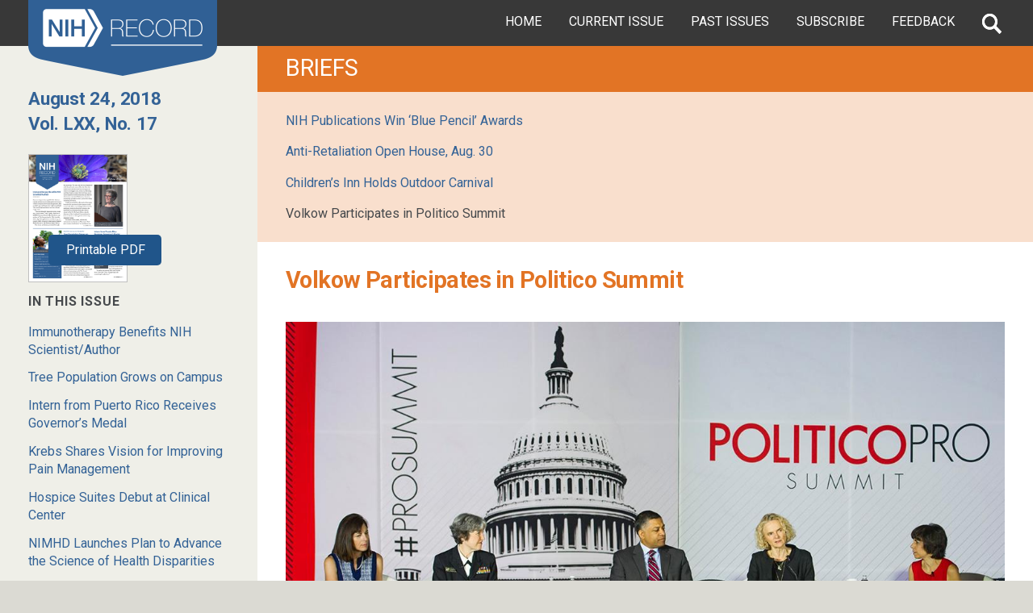

--- FILE ---
content_type: text/html; charset=UTF-8
request_url: https://nihrecord.nih.gov/2018/08/24/volkow-participates-politico-summit
body_size: 7195
content:
<!DOCTYPE html>
<html lang="en" dir="ltr" prefix="content: http://purl.org/rss/1.0/modules/content/  dc: http://purl.org/dc/terms/  foaf: http://xmlns.com/foaf/0.1/  og: http://ogp.me/ns#  rdfs: http://www.w3.org/2000/01/rdf-schema#  schema: http://schema.org/  sioc: http://rdfs.org/sioc/ns#  sioct: http://rdfs.org/sioc/types#  skos: http://www.w3.org/2004/02/skos/core#  xsd: http://www.w3.org/2001/XMLSchema# ">
  <head>
    <meta charset="utf-8" />
<meta name="description" content="​On July 16, NIDA director Dr. Nora Volkow participated in the second Politico Pro Summit." />
<meta name="keywords" content="Volkow Participates in Politico Summit" />
<link rel="shortlink" href="https://nihrecord.nih.gov/node/846" />
<link rel="canonical" href="https://nihrecord.nih.gov/2018/08/24/volkow-participates-politico-summit" />
<meta name="robots" content="index, follow" />
<meta name="generator" content="Drupal 9 (http://drupal.org)" />
<meta property="og:site_name" content="NIH Record" />
<meta property="og:type" content="Article" />
<meta property="og:url" content="https://nihrecord.nih.gov/2018/08/24/volkow-participates-politico-summit" />
<meta property="og:title" content="Volkow Participates in Politico Summit" />
<meta property="og:description" content="​On July 16, NIDA director Dr. Nora Volkow participated in the second Politico Pro Summit." />
<meta property="og:updated_time" content="2018-12-20T11:53:30-05:00" />
<meta property="article:published_time" content="Fri, 08/24/2018 - 12:00" />
<meta property="article:modified_time" content="2018-12-20T11:53:30-05:00" />
<meta name="twitter:card" content="summary" />
<meta name="twitter:description" content="​On July 16, NIDA director Dr. Nora Volkow participated in the second Politico Pro Summit." />
<meta name="twitter:title" content="Volkow Participates in Politico Summit" />
<meta name="Generator" content="Drupal 10 (https://www.drupal.org)" />
<meta name="MobileOptimized" content="width" />
<meta name="HandheldFriendly" content="true" />
<meta name="viewport" content="width=device-width, initial-scale=1.0" />
<link rel="icon" href="/themes/custom/nihrecord_uswds/assets/img/favicons/custom/favicon-192x192.png" type="image/png" />
<script src="/sites/nihrecord/files/google_tag/nih_ga4_container/google_tag.script.js?t95px3" defer></script>

    <title>Volkow Participates in Politico Summit | NIH Record</title>
    <link rel="stylesheet" media="all" href="/themes/contrib/stable/css/system/components/align.module.css?t95px3" />
<link rel="stylesheet" media="all" href="/themes/contrib/stable/css/system/components/fieldgroup.module.css?t95px3" />
<link rel="stylesheet" media="all" href="/themes/contrib/stable/css/system/components/container-inline.module.css?t95px3" />
<link rel="stylesheet" media="all" href="/themes/contrib/stable/css/system/components/clearfix.module.css?t95px3" />
<link rel="stylesheet" media="all" href="/themes/contrib/stable/css/system/components/details.module.css?t95px3" />
<link rel="stylesheet" media="all" href="/themes/contrib/stable/css/system/components/hidden.module.css?t95px3" />
<link rel="stylesheet" media="all" href="/themes/contrib/stable/css/system/components/item-list.module.css?t95px3" />
<link rel="stylesheet" media="all" href="/themes/contrib/stable/css/system/components/js.module.css?t95px3" />
<link rel="stylesheet" media="all" href="/themes/contrib/stable/css/system/components/nowrap.module.css?t95px3" />
<link rel="stylesheet" media="all" href="/themes/contrib/stable/css/system/components/position-container.module.css?t95px3" />
<link rel="stylesheet" media="all" href="/themes/contrib/stable/css/system/components/reset-appearance.module.css?t95px3" />
<link rel="stylesheet" media="all" href="/themes/contrib/stable/css/system/components/resize.module.css?t95px3" />
<link rel="stylesheet" media="all" href="/themes/contrib/stable/css/system/components/system-status-counter.css?t95px3" />
<link rel="stylesheet" media="all" href="/themes/contrib/stable/css/system/components/system-status-report-counters.css?t95px3" />
<link rel="stylesheet" media="all" href="/themes/contrib/stable/css/system/components/system-status-report-general-info.css?t95px3" />
<link rel="stylesheet" media="all" href="/themes/contrib/stable/css/system/components/tablesort.module.css?t95px3" />
<link rel="stylesheet" media="all" href="/themes/contrib/stable/css/filter/filter.caption.css?t95px3" />
<link rel="stylesheet" media="all" href="/themes/contrib/stable/css/media/filter.caption.css?t95px3" />
<link rel="stylesheet" media="all" href="/themes/contrib/stable/css/views/views.module.css?t95px3" />
<link rel="stylesheet" media="all" href="/modules/contrib/extlink/extlink.css?t95px3" />
<link rel="stylesheet" media="all" href="/modules/contrib/paragraphs/css/paragraphs.unpublished.css?t95px3" />
<link rel="stylesheet" media="all" href="/themes/contrib/stable/css/core/assets/vendor/normalize-css/normalize.css?t95px3" />
<link rel="stylesheet" media="all" href="/themes/contrib/stable/css/core/normalize-fixes.css?t95px3" />
<link rel="stylesheet" media="all" href="/themes/contrib/classy/css/components/messages.css?t95px3" />
<link rel="stylesheet" media="all" href="//fonts.googleapis.com/css?family=Droid+Serif:400,400i,700,700i|Roboto:400,400i,500,500i,700,700i" />
<link rel="stylesheet" media="all" href="/themes/contrib/uswds/css/style.css?t95px3" />
<link rel="stylesheet" media="all" href="/core/themes/seven/css/components/dropbutton.component.css?t95px3" />
<link rel="stylesheet" media="all" href="/themes/custom/nihrecord_uswds/css/styles.css?t95px3" />

    <script src="https://script.crazyegg.com/pages/scripts/0011/2616.js" async></script>

  </head>
  <body class="department-story-type-briefs path-node page-node-type-department node-type-department">
        <a href="#main-content" class="visually-hidden focusable skip-link">
      Skip to main content
    </a>
    <noscript><iframe src="https://www.googletagmanager.com/ns.html?id=GTM-KC594JM" height="0" width="0" style="display:none;visibility:hidden"></iframe></noscript>
    <div class ="l-page has-one-sidebar has-sidebar-first">
      <div class="l-page-wrapper">

        <div class="w-wrapper">
<header class="branding">
	<a href="/" title="NIH Record - National Institutes of Health" rel="home">
        <img src="/themes/custom/nihrecord_uswds/images/nihrecord-logo.png" alt="NIH Record - National Institutes of Health">
    </a>
</header>
<nav class="page-grid-item l-navigation-wrapper">
	<div class="l-menu-wrapper">
				<ul class="l-menu">
			<li class="menu-tab home">
				<a href="/">Home</a>
			</li>
			<li class="menu-tab currentissue">
				<a href="/current">Current Issue</a>
			</li>
			<li class="menu-tab pastissues">
				<a href="/past-issues">Past Issues</a>
			</li>
			<li class="menu-tab subscribe">
				<a href="https://list.nih.gov/cgi-bin/wa.exe?A0=nihrecord" id="ctl00_ctl00_ContentPlaceHolderMainContent_ContentPlaceHolderInnerLeftContent_linkSubscribe" onclick="window.open(this.href,'popup','width=725,height=500,left=25,top=25,location=no,resizable=yes,scrollbars=yes,status=yes');return false;" onmousedown="_sendEvent('Outbound','service.govdelivery.com','/service/subscribe.html',0);">Subscribe</a>
			</li>
			<li class="menu-tab feedback">
				<a href="/feedback">Feedback</a>
			</li>
		</ul>
	</div>
	<div class="l-search-wrapper">
		<div class="l-region l-region--banner-search">
			<div id="block-bean-searchgov-form" class="block block--bean block--bean-searchgov-form">
				<div class="block__content">
					<div
						about="/block/searchgov-form" class="ds-1col entity entity-bean bean-basic-block view-mode-default clearfix">


						<!-- Search.gov form -->
						<form accept-charset="UTF-8" action="https://search.nih.gov/search" id="search_form" class="search-form searchgov-form site-search" method="get">
							<div style="margin:0;padding:0;display:inline"><input name="utf8" type="hidden" value="✓"></div>
							<input type="hidden" name="affiliate" id="affiliate" value="record">
							<label for="query" class="hide">Search the NIH Record</label>
							<input type="text" name="query" id="query" autocomplete="off" class="usagov-search-autocomplete form-field form-field-site-search ui-autocomplete-input" placeholder="Search NIH Record"><input type="submit" name="commit" value="Search" data-disable-with="Search" class="form-button form-button-site-search">
						</form>
					</div>

				</div>
			</div>
		</div>
	</div>
	<button type="button" class="site-search-toggle icon-search">
		<span>Search</span>
	</button>
	<button type="button" class="menu-button menu-toggle">
		<span>Menu</span>
	</button>
</nav>
</div>
          <div class="dialog-off-canvas-main-canvas page-grid-wrapper" data-off-canvas-main-canvas>
    


<div class="usa-overlay"></div>



      <div class="page-grid-item l-cover-photo">
		  <div class="region region-hero">
    <div class="views-element-container block block-views block-views-blockcover-photo-block-1" id="block-views-block-cover-photo-block-1">
  
    
      <div><div class="view view-cover-photo view-id-cover_photo view-display-id-block_1 js-view-dom-id-e06429dc18259416f91faa5e041ecc7625660978a1dc2755c93c79c6cdd15fc0">
  
    
      
      <div class="view-content">
          <div class="views-row"></div>

    </div>
  
          </div>
</div>

  </div>

  </div>

  </div>

  
<nav class="page-grid-item l-sidebar" id="l-sidebar">
        <aside class="l-region l-region--sidebar-first sticky" style="">
        <div class="region region-sidebar-first">
    <div class="views-element-container block block-views block-views-blockissue-contents-block-5" id="block-views-block-issue-contents-block-5">
  
    
      <div><div class="view view-issue-contents view-id-issue_contents view-display-id-block_5 js-view-dom-id-67ff62ed552997212d9ff23b374303022837d6947bbeff7883cf555a8111467b">
  
    
      
      <div class="view-content">
          <div>


<div data-history-node-id="1231" about="/2018/08/24">
    
      

        <div class="date-volume-wrapper">
          <h2 class="issue-date">
            <a href="/2018/08/24"><span class="field field--name-title field--type-string field--label-hidden">August 24, 2018</span>
</a>
          </h2>
          <h2 class="volume-number">
            <a href="/2018/08/24">Vol. LXX, No. 17</a>
          </h2>
        </div>

      

      <div class="issue-story-item issue-story-item-pdf-thumbnail">
        <ul>
          <li>
            <div class="pdf-thumbnail-link">
              <div class="pdfpreview pdfpreview-field_edition_pdf">
                <span class="pdfpreview-image-wrapper">
                  <a href="https://nihrecord.nih.gov/sites/nihrecord/files/pdf/2018/NIH-Record-2018-08-24.pdf">
                    
            <div class="field field--name-field-edition-pdf field--type-entity-reference field--label-hidden field__item"><article class="media media--type-document media--view-mode-default">
  
      
  <div class="field field--name-field-media-document field--type-file field--label-visually_hidden">
    <div class="field__label visually-hidden">Document</div>
              <div class="field__item"><div class="pdfpreview" id="pdfpreview-9081">
  <span class="pdfpreview-image-wrapper">
    <img class="pdfpreview-file image-style-pdf-thumbnail-small" src="/sites/nihrecord/files/styles/pdf_thumbnail_small/public/pdfpreview/9081-NIH-Record-2018-08-24.png?itok=o9unv50r" width="366" height="473" loading="lazy" typeof="foaf:Image" />



  </span>
  </div>
</div>
          </div>

  </article>
</div>
      
                  </a>
                </span>
              </div>
            </div>
          </li>
        </ul>
      </div>

      
      </div>
</div>

    </div>
  
          </div>
</div>

  </div>
<div class="views-element-container block block-views block-views-blockissue-contents-block-1" id="block-views-block-issue-contents-block-1">
  
    
      <div><div class="issue-story-item view view-issue-contents view-id-issue_contents view-display-id-block_1 js-view-dom-id-062c4eb7eefac5b0ee785a0fcc2a09fd63e56bb81d6d7525d436c08c427ce170">
  
    
      <div class="view-header">
      <h3 class="in-this-issue-header">In this Issue</h3>
    </div>
      
      <div class="view-content">
      <div class="item-list">
  
  <ul>

          <li><a href="/2018/08/24/immunotherapy-benefits-nih-scientistauthor" hreflang="en"> Immunotherapy Benefits NIH Scientist/Author</a></li>
          <li><a href="/2018/08/24/tree-population-grows-campus" hreflang="en">Tree Population Grows on Campus</a></li>
          <li><a href="/2018/08/24/intern-puerto-rico-receives-governor-s-medal" hreflang="en">Intern from Puerto Rico Receives Governor’s Medal</a></li>
          <li><a href="/2018/08/24/krebs-shares-vision-improving-pain-management" hreflang="en">Krebs Shares Vision for Improving Pain Management</a></li>
          <li><a href="/2018/08/24/hospice-suites-debut-clinical-center" hreflang="en">Hospice Suites Debut at Clinical Center</a></li>
          <li><a href="/2018/08/24/nimhd-launches-plan-advance-science-health-disparities" hreflang="en">NIMHD Launches Plan to Advance the Science of Health Disparities</a></li>
          <li><a href="/2018/08/24/ninr-lecture-examines-roots-hypertension-african-americans" hreflang="en">NINR Lecture Examines Roots of Hypertension in African Americans</a></li>
          <li><a href="/2018/08/24/clinical-center-s-gilman-visits-niehs" hreflang="en">Clinical Center’s Gilman Visits NIEHS</a></li>
          <li><a href="/2018/08/24/fire-marshal-oversees-safety-improvements" hreflang="en">Fire Marshal Oversees Safety Improvements</a></li>
          <li><a href="/2018/08/24/talented-youngsters-tour-nlm-nih" hreflang="en">Talented Youngsters Tour NLM, NIH</a></li>
    
  </ul>

</div>

    </div>
  
          </div>
</div>

  </div>
<div class="views-element-container block block-views block-views-blockissue-contents-block-2" id="block-views-block-issue-contents-block-2">
  
    
      <div><div class="issue-story-item view view-issue-contents view-id-issue_contents view-display-id-block_2 js-view-dom-id-3bb5b8972d5ee16e0fe647d343bb47e7df3ac2380258a63d6e6b9d3b73ce6339">
  
    
      
      <div class="view-content">
      <div class="item-list">
  
  <ul>

          <li><a href="/2018/08/24/nih-publications-win-blue-pencil-awards" hreflang="en">Briefs</a></li>
          <li><a href="/2018/08/24/gill-named-ninr-deputy-scientific-director" hreflang="en">Milestones</a></li>
          <li><a href="/2018/08/24/notification-patient-overdose-deaths-reduces-clinician-opioid-prescriptions" hreflang="en">Digest</a></li>
          <li><a href="/2018/08/24/phs-celebrates-220th-birthday" hreflang="en">Seen</a></li>
    
  </ul>

</div>

    </div>
  
          </div>
</div>

  </div>
<div class="views-element-container block block-views block-views-blockissue-contents-block-3" id="block-views-block-issue-contents-block-3">
  
    
      <div><div class="issue-story-item view view-issue-contents view-id-issue_contents view-display-id-block_3 js-view-dom-id-b4fd5c778e60e1110e5f22c973b81eeeafae0463509ff012349868d815aa9d03">
  
    
      
      <div class="view-content">
      <div class="item-list">
  
  <ul>

          <li><a href="/2018/08/24/feedback" hreflang="en">Feedback</a></li>
          <li><a href="/2018/08/24/volunteers" hreflang="en">Volunteers</a></li>
    
  </ul>

</div>

    </div>
  
          </div>
</div>

  </div>
<div class="views-element-container block block-views block-views-blockissue-contents-block-8" id="block-views-block-issue-contents-block-8">
  
    
      <div><div class="view view-issue-contents view-id-issue_contents view-display-id-block_8 js-view-dom-id-15b447f9d2be4d43dfc1f51ab256a9710c56502dcf46798674c9e7ac1a660eae">
  
    
      
      <div class="view-content">
          <div>


<div data-history-node-id="1231" about="/2018/08/24">
    
      

        <div class="date-volume-wrapper">
          <h2 class="issue-date">
            <a href="/2018/08/24"><span class="field field--name-title field--type-string field--label-hidden">August 24, 2018</span>
</a>
          </h2>
          <h2 class="volume-number">
            <a href="/2018/08/24">Vol. LXX, No. 17</a>
          </h2>
        </div>

      

      <div class="issue-story-item issue-story-item-pdf-thumbnail">
        <ul>
          <li>
            <div class="pdf-thumbnail-link">
              <div class="pdfpreview pdfpreview-field_edition_pdf">
                <span class="pdfpreview-image-wrapper">
                  <a href="https://nihrecord.nih.gov/sites/nihrecord/files/pdf/2018/NIH-Record-2018-08-24.pdf">
                    
            <div class="field field--name-field-edition-pdf field--type-entity-reference field--label-hidden field__item"><article class="media media--type-document media--view-mode-default">
  
      
  <div class="field field--name-field-media-document field--type-file field--label-visually_hidden">
    <div class="field__label visually-hidden">Document</div>
              <div class="field__item"><div class="pdfpreview" id="pdfpreview-9081">
  <span class="pdfpreview-image-wrapper">
    <img class="pdfpreview-file image-style-pdf-thumbnail-small" src="/sites/nihrecord/files/styles/pdf_thumbnail_small/public/pdfpreview/9081-NIH-Record-2018-08-24.png?itok=o9unv50r" width="366" height="473" loading="lazy" typeof="foaf:Image" />



  </span>
  </div>
</div>
          </div>

  </article>
</div>
      
                  </a>
                </span>
              </div>
            </div>
          </li>
        </ul>
      </div>

      
      </div>
</div>

    </div>
  
          </div>
</div>

  </div>

  </div>

    </aside>
    </nav>
    <div class="region-content tablet-lg:grid-col-9 page-grid-item l-content-wrapper" id="l-content-wrapper">
  
    <div class="grid-row grid-gap">
              <div class="page-content desktop:grid-col-8 page-grid-item l-content-wrapper" id="l-content-wrapper">
        <aside class="sidebar-second desktop:grid-col-4 l-region l-region--sidebar-second department-subnav">
            <div class="region region-sidebar-second">
    <div class="views-element-container block block-views block-views-blockissue-contents-block-4" id="block-views-block-issue-contents-block-4">
  
    
      <div><div class="department-subnav view view-issue-contents view-id-issue_contents view-display-id-block_4 js-view-dom-id-93b63ffaa436b2a85f41bcf4f0dc7623843206c09dd77e5e76379bef43af9c9c">
  
    
      <div class="view-header">
      <h2 class="department-name">Briefs </h2>
    </div>
      
      <div class="view-content">
      <div class="item-list">
  
  <ul>

          <li><a href="/2018/08/24/nih-publications-win-blue-pencil-awards" hreflang="en">NIH Publications Win ‘Blue Pencil’ Awards</a></li>
          <li><a href="/2018/08/24/anti-retaliation-open-house-aug-30" hreflang="en">Anti-Retaliation Open House, Aug. 30</a></li>
          <li><a href="/2018/08/24/children-s-inn-holds-outdoor-carnival" hreflang="en">Children’s Inn Holds Outdoor Carnival</a></li>
          <li><a href="/2018/08/24/volkow-participates-politico-summit" hreflang="en">Volkow Participates in Politico Summit</a></li>
    
  </ul>

</div>

    </div>
  
          </div>
</div>

  </div>

  </div>

        </aside>
        <main class="l-content">
          <div class="l-content-wrapper-inner">
            <div class="l-content--first">
                <div class="region region-content">
    <div data-drupal-messages-fallback class="hidden"></div><div id="block-nihrecord-uswds-content" class="block block-system block-system-main-block">
  
    
      
  <a id="main-content"></a>

  <div class="l-content-wrapper-inner">
    <div class="l-content--first">
            <div class="page-content">
        <article data-history-node-id="846" about="/2018/08/24/volkow-participates-politico-summit">

          

            
                          <h1><span class="field field--name-title field--type-string field--label-hidden">Volkow Participates in Politico Summit</span>
</h1>
            
            
          

          
          <div>

            
            
            <div class="clearfix text-formatted field field--name-body field--type-text-with-summary field--label-hidden field__item"><div class="full-width"><article class="media media--type-image media--view-mode-full-width" title="NIDA director Dr. Nora Volkow participates in the second Politico Pro Summit.">
  
            <picture title="NIDA director Dr. Nora Volkow participates in the second Politico Pro Summit.">
          
  <div class="field field--name-field-media-image field--type-image field--label-visually_hidden">
    <div class="field__label visually-hidden">Image</div>
              <div class="field__item">    <img loading="eager" srcset="/sites/nihrecord/files/styles/max_650x650/public/2018/August-24/Volkow.jpg?itok=O77kBb9P 650w, /sites/nihrecord/files/styles/max_2600x2600/public/2018/August-24/Volkow.jpg?itok=al8-cuwW 1140w" sizes="100vw" width="1140" height="678" src="/sites/nihrecord/files/styles/max_1300x1300/public/2018/August-24/Volkow.jpg?itok=fRfvhn1A" alt="NIDA director Dr. Nora Volkow participates in the second Politico Pro Summit." title="NIDA director Dr. Nora Volkow participates in the second Politico Pro Summit." typeof="foaf:Image">


</div>
          </div>

      </picture>
              <div class="caption-wrapper">
                      <div class="caption">
            <div class="field field--name-field-caption field--type-string field--label-hidden field__item">NIDA director Dr. Nora Volkow (fourth from l) participates in the second Politico Pro Summit.</div>
      </div>
                                <p class="credit">
              <span class="label-inline">Photo:&nbsp;</span>
              Politico
            </p>
                  </div>
            </article>
</div>

<p>On July 16, NIDA director Dr. Nora Volkow (fourth from l) participated in the second <em>Politico</em> Pro Summit, which brought together subscribers, experts and key decision-makers from the executive branch, federal agencies and Congress for a full day of in-depth conversations about various policies. Volkow was on a panel called “Seeking Light in the Opioid Tunnel,” moderated by <em>Politico</em> health care editor Joanne Kenen (r). Other panelists included Dr. Rahul Gupta (c), commissioner and state health officer in West Virginia; Dr. Jeanmarie Perrone (l), director of medical toxicology at the University of Pennsylvania Perelman School of Medicine; and Dr. Anne Schuchat (second from l), principal deputy director of the Centers for Disease Control and Prevention.</p></div>
      

                      </div>

        </article>
      </div>
    </div>
  </div>

  </div>

  </div>

            </div>
            <div class="l-content--second">
              
            </div>
          </div>
        </main>
      </div>
    </div>
      </div>



  </div>

        
      <div class="field field--name-field-component field--type-entity-reference-revisions field--label-hidden field__items">
              <div class="field__item">  <div class="paragraph paragraph--type--uswds-text paragraph--view-mode--default usa-section usa-content">
    
            <div class="grid-col-fill">
      
      
            <div class="clearfix text-formatted field field--name-field-uswds-body field--type-text-long field--label-hidden field__item"><div class="page-grid-item l-masthead">
<div class="l-region l-region--masthead">
<div class="block block--bean block--bean-masthead-block" id="block-bean-masthead-block">
<div class="block__content">
<div class="ds-1col entity entity-bean bean-basic-block view-mode-default clearfix">
<div>
<h2>The NIH Record</h2>

<p>The <em>NIH Record</em>, founded in 1949, is the biweekly newsletter for employees of the National Institutes of Health.</p>

<p>Published 25 times each year, it comes out on payday Fridays.</p>
</div>

<div>
<p><strong>Editor:</strong> Dana Talesnik<br>
<a href="mailto:Dana.Talesnik@nih.gov">Dana.Talesnik@nih.gov</a></p>
</div>

<div>
<p><strong>Assistant Editor:</strong> Eric Bock<br>
<a href="mailto:Eric.Bock@nih.gov">Eric.Bock@nih.gov</a></p>

<p><strong>Assistant Editor:</strong> Amber Snyder<br>
<a href="mailto:Amber.Snyder@nih.gov">Amber.Snyder@nih.gov</a></p>
</div>
</div>
</div>
</div>
</div>
</div></div>
      

            </div>
      
      </div>
</div>
          </div>
  
        
      <div class="field field--name-field-component field--type-entity-reference-revisions field--label-hidden field__items">
              <div class="field__item">  <div class="paragraph paragraph--type--uswds-text paragraph--view-mode--default usa-section usa-content">
    
            <div class="grid-col-fill">
      
      
            <div class="clearfix text-formatted field field--name-field-uswds-body field--type-text-long field--label-hidden field__item"><div class="page-grid-item l-footer">
<div class="l-region l-region--footer">
<div class="block block--bean block--bean-footer-block" id="block-bean-footer-block">
<div class="block__content">
<div class="ds-1col entity entity-bean bean-basic-block view-mode-default clearfix">
<ul class="footer-item1 plain-list-footer">
	<li><a href="/">NIH Record Home</a></li>
	<li><a href="/current">Current Issue</a></li>
	<li><a href="/past-issues">Past Issues</a></li>
	<li><a href="/feedback">Feedback</a></li>
	<li><a href="/submission-deadlines">Submission Deadlines</a></li>
	<li><a href="/about-us">About Us</a></li>
</ul>

<ul class="footer-item2 plain-list-footer">
	<li><a href="https://www.nih.gov/privacy-policy">Privacy Policy</a></li>
	<li><a href="https://www.nih.gov/disclaimers">Disclaimers</a></li>
	<li><a href="https://www.nih.gov/accessibility">Accessibility</a></li>
	<li><a href="https://www.nih.gov/institutes-nih/nih-office-director/office-communications-public-liaison/freedom-information-act-office">Freedom of Information Act</a></li>
	<li><a href="https://www.edi.nih.gov/no-fear-act">No Fear Act</a></li>
	<li><a href="https://www.hhs.gov/vulnerability-disclosure-policy/index.html" target="_blank">HHS Vulnerability Disclosure</a></li>
	<li><a href="https://oig.hhs.gov/" target="_blank">Office of Inspector General</a></li>
	<li><a href="https://www.usa.gov/" target="_blank">USA.gov</a></li>
</ul>

<ul class="footer-item3 icon-list-footer">
	<li><a class="email" href="https://list.nih.gov/cgi-bin/wa.exe?A0=nihrecord" target="_blank"><span class="icon">''</span>Subscribe</a></li>
	<li><a class="rss" href="feed.xml"><span class="icon">''</span>RSS</a></li>
</ul>

<div class="footer-item4">
<p>NIH…Turning Discovery Into Health<sup>®</sup></p>

<p><a href="https://www.nih.gov">National Institutes of Health</a><br>
9000 Rockville Pike</p>

<p><a href="https://www.hhs.gov" target="_blank">U.S. Department of Health and Human Services<span class="ext"> <span class="element-invisible">(link is external)</span> </span> </a></p>
</div>
</div>
</div>
</div>
</div>
</div></div>
      

            </div>
      
      </div>
</div>
          </div>
  

      </div>
      <div class="back-to-top" style="display: none;"><a class="back-to-top-button" href="#"><span class="icon-arrow-up"></span><span class="text">Back to Top</span></a></div>
    </div>
    
    <script type="application/json" data-drupal-selector="drupal-settings-json">{"path":{"baseUrl":"\/","pathPrefix":"","currentPath":"node\/846","currentPathIsAdmin":false,"isFront":false,"currentLanguage":"en"},"pluralDelimiter":"\u0003","suppressDeprecationErrors":true,"fitvids":{"selectors":".node\r,.field--name-field-media-oembed-video","custom_vendors":"iframe[src^=\u0022https:\/\/youtu.be\u0022],iframe[src^=\u0022https:\/\/youtu.be\u0022],iframe[src^=\u0022\/media\/oembed?url=https:\/\/youtu.be\u0022],iframe[src^=\u0022\/media\/oembed?url=https%3A\/\/youtu.be\u0022],iframe[src^=\u0022\/media\/oembed?url=https:\/\/youtube.com\u0022],iframe[src^=\u0022\/media\/oembed?url=https%3A\/\/youtube.com\u0022]","ignore_selectors":""},"data":{"extlink":{"extTarget":true,"extTargetNoOverride":false,"extNofollow":true,"extNoreferrer":true,"extFollowNoOverride":false,"extClass":"ext","extLabel":"(link is external)","extImgClass":false,"extSubdomains":true,"extExclude":"(.\\.gov.)","extInclude":"","extCssExclude":".usa-button, .share-buttons, .facebook, .twitter","extCssExplicit":"","extAlert":true,"extAlertText":"This link leads to a website that is not affiliated with the federal government.\r\n\r\nThe NIH provides links to external websites to supplement the information on the NIH website. However, the NIH cannot guarantee the accuracy of the information provided on external websites.\r\n\r\nProviding a link to a non-federal website does not imply that the NIH endorses the sponsors, information, or products featured on that website.\r\n\r\nOnce you leave the NIH website, you will be subject to the privacy policy of the external website.","mailtoClass":"mailto","mailtoLabel":"(link sends email)","extUseFontAwesome":false,"extIconPlacement":"after","extFaLinkClasses":"fa fa-external-link","extFaMailtoClasses":"fa fa-envelope-o","whitelistedDomains":["cloud.acquia.com"]}},"user":{"uid":0,"permissionsHash":"e19419b6e2b300f2cd842f0106338c6c9715069e536c9f5770f63e8b975d6d62"}}</script>
<script src="/core/assets/vendor/jquery/jquery.min.js?v=3.7.1"></script>
<script src="/core/misc/drupalSettingsLoader.js?v=10.5.3"></script>
<script src="/core/misc/drupal.js?v=10.5.3"></script>
<script src="/core/misc/drupal.init.js?v=10.5.3"></script>
<script src="/modules/contrib/extlink/extlink.js?v=10.5.3"></script>
<script src="/libraries/fitvids/jquery.fitvids.js?v=10.5.3"></script>
<script src="/modules/contrib/fitvids/js/init-fitvids.js?v=10.5.3"></script>
<script src="/themes/custom/nihrecord_uswds/js/nihrecord.behaviors.js?t95px3"></script>
<script src="/themes/custom/nihrecord_uswds/js/jquery.sudoSlider.min.js?t95px3"></script>
<script src="/themes/custom/nihrecord_uswds/js/jquery.sticky-kit.min.js?t95px3"></script>
<script src="/themes/custom/nihrecord_uswds/assets/js/custom/reset-page.js?v=1.x"></script>
<script src="/themes/custom/nihrecord_uswds/assets/js/custom/return-to-top.js?v=1.x"></script>
<script src="/themes/custom/nihrecord_uswds/assets/js/custom/share-facebook.js?v=1.x"></script>
<script src="/themes/custom/nihrecord_uswds/assets/js/custom/share-twitter.js?v=1.x"></script>
<script src="/themes/custom/nihrecord_uswds/assets/js/custom/sidenav-toggle.js?v=1.x"></script>
<script src="/themes/custom/nihrecord_uswds/assets/js/custom/site-alert-toggle.js?v=1.x"></script>
<script src="/themes/custom/nihrecord_uswds/assets/js/uswds.min.js?v=1.0.0"></script>


        <script>
    //<![CDATA[
          var usasearch_config = { siteHandle:"nih-espanol" };

          var script = document.createElement("script");
          script.type = "text/javascript";
          script.src = "//search.usa.gov/javascripts/remote.loader.js";
          document.getElementsByTagName("head")[0].appendChild(script);

    //]]>
    </script>

  </body>
</html>


--- FILE ---
content_type: text/css
request_url: https://nihrecord.nih.gov/themes/custom/nihrecord_uswds/css/styles.css?t95px3
body_size: 101017
content:
.usa-checkbox__label,.usa-combo-box__input,.usa-combo-box__list,.usa-fieldset,.usa-hint,.usa-input,.usa-input-group,.usa-radio__label,.usa-range,.usa-select,.usa-textarea{font-family:Source Sans Pro Web,Helvetica Neue,Helvetica,Roboto,Arial,sans-serif;font-size:1.13rem;line-height:1.3}.usa-combo-box__input,.usa-input,.usa-input-group,.usa-range,.usa-select,.usa-textarea{border-width:1px;border-color:#565c65;border-style:solid;-webkit-appearance:none;-moz-appearance:none;appearance:none;border-radius:0;color:#2e2e2e;display:block;height:2.5rem;margin-top:.5rem;max-width:30rem;padding:.5rem;width:100%}@media (forced-colors:active){.usa-combo-box__input,.usa-input,.usa-input-group,.usa-range,.usa-select,.usa-textarea{border:2px solid GrayText}}
/*! based on uswds v3.5.0 */
/*! normalize.css v8.0.1 | MIT License | github.com/necolas/normalize.css */
@keyframes slidein-left{0%{transform:translateX(15rem)}to{transform:translateX(0)}}html{line-height:1.15;-webkit-text-size-adjust:100%;box-sizing:border-box;font-feature-settings:"kern"1;font-kerning:normal;font-family:Source Sans Pro Web,Helvetica Neue,Helvetica,Roboto,Arial,sans-serif;font-size:100%;background-color:#dbdad3}body{background-color:#fff;overflow-x:hidden;-webkit-font-smoothing:antialiased;-moz-osx-font-smoothing:grayscale;color:#34373a;font:100%/1.8em"Droid Serif","Times New Roman","Times",serif;overflow-y:scroll}details,main{display:block}a,h1{color:#336296}h1{clear:both;font:700 2.2em/1.1em"Roboto",Trebuchet MS,Arial,Helvetica,sans-serif;letter-spacing:-.02em;margin:0 0 35px}hr{box-sizing:content-box;height:0}code,kbd,pre,samp{font-family:monospace,monospace;font-size:1em}a{background-color:transparent;text-decoration:none}abbr[title]{border-bottom:none;-webkit-text-decoration:underline dotted;text-decoration:underline dotted}b{font-weight:bolder}small{font-size:80%}sub,sup{position:relative;vertical-align:baseline}sub{font-size:75%;line-height:0;bottom:-.25em}sup{font-size:.8em;line-height:1em;top:-.4em}img{max-width:100%}button,input,optgroup,select,textarea{font-family:inherit;font-size:100%;line-height:1.15;margin:0}button,hr,input{overflow:visible}button,select{text-transform:none}[type=button],[type=reset],[type=submit],button{-webkit-appearance:button}[type=button]::-moz-focus-inner,[type=reset]::-moz-focus-inner,[type=submit]::-moz-focus-inner,button::-moz-focus-inner{border-style:none;padding:0}[type=button]:-moz-focusring,[type=reset]:-moz-focusring,[type=submit]:-moz-focusring,button:-moz-focusring{outline:1px dotted ButtonText}fieldset{padding:.35em .75em .625em;border:0}legend{color:inherit;display:table;max-width:100%;white-space:normal}progress{vertical-align:baseline}textarea{overflow:auto}[type=checkbox],[type=radio],legend{box-sizing:border-box;padding:0}[type=number]::-webkit-inner-spin-button,[type=number]::-webkit-outer-spin-button{height:auto}[type=search]{-webkit-appearance:textfield;outline-offset:-2px}[type=search]::-webkit-search-decoration{-webkit-appearance:none}::-webkit-file-upload-button{-webkit-appearance:button;font:inherit}summary{display:list-item}.usa-prose>.width-mobile .usa-table--stacked thead,.usa-prose>.width-mobile .usa-table--stacked-header thead,[hidden],template{display:none}@font-face{font-family:"Roboto Mono Web";font-style:normal;font-weight:300;font-display:fallback;src:url(../assets/fonts/roboto-mono/roboto-mono-v5-latin-300.woff2)format("woff2")}@font-face{font-family:"Roboto Mono Web";font-style:normal;font-weight:400;font-display:fallback;src:url(../assets/fonts/roboto-mono/roboto-mono-v5-latin-regular.woff2)format("woff2")}@font-face{font-family:"Roboto Mono Web";font-style:normal;font-weight:700;font-display:fallback;src:url(../assets/fonts/roboto-mono/roboto-mono-v5-latin-700.woff2)format("woff2")}@font-face{font-family:"Roboto Mono Web";font-style:italic;font-weight:300;font-display:fallback;src:url(../assets/fonts/roboto-mono/roboto-mono-v5-latin-300italic.woff2)format("woff2")}@font-face{font-family:"Roboto Mono Web";font-style:italic;font-weight:400;font-display:fallback;src:url(../assets/fonts/roboto-mono/roboto-mono-v5-latin-italic.woff2)format("woff2")}@font-face{font-family:"Roboto Mono Web";font-style:italic;font-weight:700;font-display:fallback;src:url(../assets/fonts/roboto-mono/roboto-mono-v5-latin-700italic.woff2)format("woff2")}@font-face{font-family:"Source Sans Pro Web";font-style:normal;font-weight:300;font-display:fallback;src:url(../assets/fonts/source-sans-pro/sourcesanspro-light-webfont.woff2)format("woff2")}@font-face{font-family:"Source Sans Pro Web";font-style:normal;font-weight:400;font-display:fallback;src:url(../assets/fonts/source-sans-pro/sourcesanspro-regular-webfont.woff2)format("woff2")}@font-face{font-family:"Source Sans Pro Web";font-style:normal;font-weight:600;font-display:fallback;src:url(../assets/fonts/source-sans-pro/sourcesanspro-semibold-webfont.woff2)format("woff2")}@font-face{font-family:"Source Sans Pro Web";font-style:normal;font-weight:700;font-display:fallback;src:url(../assets/fonts/source-sans-pro/sourcesanspro-bold-webfont.woff2)format("woff2")}@font-face{font-family:"Source Sans Pro Web";font-style:italic;font-weight:300;font-display:fallback;src:url(../assets/fonts/source-sans-pro/sourcesanspro-lightitalic-webfont.woff2)format("woff2")}@font-face{font-family:"Source Sans Pro Web";font-style:italic;font-weight:400;font-display:fallback;src:url(../assets/fonts/source-sans-pro/sourcesanspro-italic-webfont.woff2)format("woff2")}@font-face{font-family:"Source Sans Pro Web";font-style:italic;font-weight:600;font-display:fallback;src:url(../assets/fonts/source-sans-pro/sourcesanspro-semibolditalic-webfont.woff2)format("woff2")}@font-face{font-family:"Source Sans Pro Web";font-style:italic;font-weight:700;font-display:fallback;src:url(../assets/fonts/source-sans-pro/sourcesanspro-bolditalic-webfont.woff2)format("woff2")}@font-face{font-family:"Merriweather Web";font-style:normal;font-weight:300;font-display:fallback;src:url(../assets/fonts/merriweather/Latin-Merriweather-Light.woff2)format("woff2")}@font-face{font-family:"Merriweather Web";font-style:normal;font-weight:400;font-display:fallback;src:url(../assets/fonts/merriweather/Latin-Merriweather-Regular.woff2)format("woff2")}@font-face{font-family:"Merriweather Web";font-style:normal;font-weight:700;font-display:fallback;src:url(../assets/fonts/merriweather/Latin-Merriweather-Bold.woff2)format("woff2")}@font-face{font-family:"Merriweather Web";font-style:italic;font-weight:300;font-display:fallback;src:url(../assets/fonts/merriweather/Latin-Merriweather-LightItalic.woff2)format("woff2")}@font-face{font-family:"Merriweather Web";font-style:italic;font-weight:400;font-display:fallback;src:url(../assets/fonts/merriweather/Latin-Merriweather-Italic.woff2)format("woff2")}@font-face{font-family:"Merriweather Web";font-style:italic;font-weight:700;font-display:fallback;src:url(../assets/fonts/merriweather/Latin-Merriweather-BoldItalic.woff2)format("woff2")}button:not([disabled]):focus,input:not([disabled]):focus,select:not([disabled]):focus,textarea:not([disabled]):focus{outline:.25rem solid #2491ff;outline-offset:0}[contentEditable=true]:focus,[href]:focus,[tabindex]:focus,iframe:focus{outline:.25rem solid #2491ff;outline-offset:0}.usa-media-link{display:inline-block;line-height:0}*,::after,::before{box-sizing:inherit}address,cite,dfn,var{font-style:normal}.usa-focus{outline:.25rem solid #2491ff;outline-offset:0}.usa-sr-only{position:absolute;left:-999em;right:auto}.usa-content ol:not(.usa-accordion):not(.usa-accordion--bordered),.usa-content p,.usa-content ul:not(.usa-accordion):not(.usa-accordion--bordered){max-width:68ex}.usa-dark-background{background-color:#3d4551}.usa-dark-background p,.usa-dark-background span{color:#fff}.usa-dark-background a,.usa-dark-background a:visited{color:#dfe1e2}.usa-dark-background a:hover{color:#f0f0f0}.usa-display{margin-top:0;clear:both;font-family:Merriweather Web,Georgia,Cambria,Times New Roman,Times,serif;font-size:1.46rem;line-height:1.2;font-weight:700;margin-bottom:0}*+.usa-display{margin-top:1.5em}.usa-display+*{margin-top:1em}@media all and (min-width:30em){.usa-display{margin-bottom:0;margin-top:0;clear:both;font-family:Merriweather Web,Georgia,Cambria,Times New Roman,Times,serif;font-size:2.44rem;line-height:1.2;font-weight:700}*+.usa-display{margin-top:1.5em}.usa-display+*{margin-top:1em}}@media all and (min-width:40em){.usa-display{margin-bottom:0;margin-top:0;clear:both;font-family:Merriweather Web,Georgia,Cambria,Times New Roman,Times,serif;font-size:2.93rem;line-height:1.2;font-weight:700}*+.usa-display{margin-top:1.5em}.usa-display+*{margin-top:1em}}.usa-intro{font-family:Merriweather Web,Georgia,Cambria,Times New Roman,Times,serif;font-size:1.46rem;line-height:1.8;font-weight:400;max-width:88ex}.usa-icon{display:inline-block;fill:currentColor;height:1em;position:relative;width:1em}.usa-icon--size-3{height:1.5rem;width:1.5rem}.usa-icon--size-4{height:2rem;width:2rem}.usa-icon--size-5{height:2.5rem;width:2.5rem}.usa-icon--size-6{height:3rem;width:3rem}.usa-icon--size-7{height:3.5rem;width:3.5rem}.usa-icon--size-8{height:4rem;width:4rem}.usa-icon--size-9{height:4.5rem;width:4.5rem}.usa-footer__return-to-top a,.usa-link{color:#005ea2;text-decoration:underline}.usa-link:visited{color:#54278f}.usa-link:hover{color:#1a4480}.usa-link:active{color:#162e51}.usa-link:focus{outline:.25rem solid #2491ff;outline-offset:0}.usa-link--external,.usa-link--external.usa-link--alt{display:inline}.usa-link--external::before{position:absolute;left:-999em;right:auto;content:"External."}.usa-link--external.usa-link--alt[target=_blank]::before,.usa-link--external[target=_blank]::before{position:absolute;left:-999em;right:auto;content:"External, opens in a new tab."}.usa-link--external::after{background-image:url(../assets/img/usa-icons/launch.svg);background-repeat:no-repeat;background-position:center center;background-size:1.75ex 1.75ex;height:1.75ex;width:1.75ex;content:"";display:inline;margin-top:.7ex;margin-left:2px;padding-left:1.75ex;vertical-align:middle}@supports ((-webkit-mask:url()) or (mask:url())){.usa-link--external::after{background:0 0;background-color:currentColor;-webkit-mask-image:url(../assets/img/usa-icons/launch.svg),linear-gradient(transparent,transparent);mask-image:url(../assets/img/usa-icons/launch.svg),linear-gradient(transparent,transparent);-webkit-mask-position:center center;mask-position:center center;-webkit-mask-repeat:no-repeat;mask-repeat:no-repeat;-webkit-mask-size:1.75ex 1.75ex;mask-size:1.75ex 1.75ex}}.usa-link--external.usa-link--alt::before{position:absolute;left:-999em;right:auto;content:"External."}.usa-link--external.usa-link--alt::after{background-image:url(../assets/img/usa-icons-bg/launch--white.svg);background-repeat:no-repeat;background-position:center center;background-size:1.75ex 1.75ex;height:1.75ex;width:1.75ex;content:"";display:inline;margin-top:.7ex;margin-left:2px;padding-left:1.75ex;vertical-align:middle}@supports ((-webkit-mask:url()) or (mask:url())){.usa-link--external.usa-link--alt::after{background:0 0;background-color:currentColor;-webkit-mask-image:url(../assets/img/usa-icons/launch.svg),linear-gradient(transparent,transparent);mask-image:url(../assets/img/usa-icons/launch.svg),linear-gradient(transparent,transparent);-webkit-mask-position:center center;mask-position:center center;-webkit-mask-repeat:no-repeat;mask-repeat:no-repeat;-webkit-mask-size:1.75ex 1.75ex;mask-size:1.75ex 1.75ex}}.usa-prose>ol li:last-child,.usa-prose>ol:last-child,.usa-prose>ul li:last-child,.usa-prose>ul:last-child{margin-bottom:0}.usa-prose>ol ol,.usa-prose>ol ul,.usa-prose>ul ol,.usa-prose>ul ul{margin-top:.25em}.usa-prose>ol li,.usa-prose>ul li{margin-bottom:.25em;max-width:68ex}.usa-accordion>li,.usa-breadcrumb__list>li,.usa-collection__item>li,.usa-collection__meta>li,.usa-icon-list>li,.usa-in-page-nav__list>li,.usa-language__submenu-list>li,.usa-language__submenu>li,.usa-paragraph,.usa-prose .usa-collection__item>li,.usa-prose .usa-icon-list>li{margin-bottom:0;max-width:unset}.usa-paragraph{line-height:1.6;max-width:68ex;margin-top:0}*+.usa-paragraph,.usa-paragraph+*{margin-top:1em}.usa-prose,.usa-prose>table,.usa-prose>table caption,.usa-table caption{font-family:Source Sans Pro Web,Helvetica Neue,Helvetica,Roboto,Arial,sans-serif}.usa-prose>ol,.usa-prose>ul{margin-bottom:1em;margin-top:1em;line-height:1.6;padding-left:3ch}.usa-prose>table,.usa-prose>table caption,.usa-table caption{text-align:left}.usa-prose,.usa-prose>table{font-size:1.13rem;line-height:1.6}.usa-prose>table{border-collapse:collapse;border-spacing:0;color:#2e2e2e;margin:1.25rem 0}.usa-prose>table thead th{background-clip:padding-box;font-weight:700;line-height:1.3}.usa-prose>table thead td,.usa-prose>table thead th{background-color:#dfe1e2;color:#2e2e2e}.usa-prose>table tbody th{text-align:left}.usa-prose>table td,.usa-prose>table th,.usa-table td,.usa-table th{background-color:#fff;border:1px solid #2e2e2e;font-weight:400;padding:.5rem 1rem}.usa-prose>table caption,.usa-table caption{font-size:1rem;font-weight:700;margin-bottom:.75rem}.usa-prose>table th[data-sortable]{padding-right:2.5rem;position:relative}.usa-prose>table th[data-sortable]::after{border-bottom-color:transparent;border-bottom-style:solid;border-bottom-width:1px;bottom:0;content:"";height:0;left:0;position:absolute;width:100%}.usa-prose>table th[data-sortable]:not([aria-sort]) .usa-table__header__button,.usa-prose>table th[data-sortable][aria-sort=none] .usa-table__header__button{background-color:transparent;border:0;border-radius:0;box-shadow:none;font-weight:400;padding:0;height:2rem;width:2rem;background-position:center center;background-size:1.5rem;color:#71767a;cursor:pointer;display:inline-block;margin:0;position:absolute;right:.25rem;text-align:center;text-decoration:none;top:50%;transform:translate(0,-50%)}.usa-prose>table th[data-sortable]:not([aria-sort]) .usa-table__header__button:visited,.usa-prose>table th[data-sortable][aria-sort=none] .usa-table__header__button:visited{color:#54278f}.usa-prose>table th[data-sortable]:not([aria-sort]) .usa-table__header__button:hover,.usa-prose>table th[data-sortable][aria-sort=none] .usa-table__header__button:hover{color:#1a4480}.usa-prose>table th[data-sortable]:not([aria-sort]) .usa-table__header__button:active,.usa-prose>table th[data-sortable][aria-sort=none] .usa-table__header__button:active{color:#162e51}.usa-prose>table th[data-sortable]:not([aria-sort]) .usa-table__header__button:focus,.usa-prose>table th[data-sortable][aria-sort=none] .usa-table__header__button:focus{outline:.25rem solid #2491ff;outline-offset:0}.usa-prose>table th[data-sortable]:not([aria-sort]) .usa-table__header__button.usa-button--active,.usa-prose>table th[data-sortable]:not([aria-sort]) .usa-table__header__button.usa-button--disabled,.usa-prose>table th[data-sortable]:not([aria-sort]) .usa-table__header__button.usa-button--hover,.usa-prose>table th[data-sortable]:not([aria-sort]) .usa-table__header__button:active,.usa-prose>table th[data-sortable]:not([aria-sort]) .usa-table__header__button:disabled,.usa-prose>table th[data-sortable]:not([aria-sort]) .usa-table__header__button:disabled.usa-button--active,.usa-prose>table th[data-sortable]:not([aria-sort]) .usa-table__header__button:disabled.usa-button--hover,.usa-prose>table th[data-sortable]:not([aria-sort]) .usa-table__header__button:disabled.usa-focus,.usa-prose>table th[data-sortable]:not([aria-sort]) .usa-table__header__button:disabled:active,.usa-prose>table th[data-sortable]:not([aria-sort]) .usa-table__header__button:disabled:focus,.usa-prose>table th[data-sortable]:not([aria-sort]) .usa-table__header__button:disabled:hover,.usa-prose>table th[data-sortable]:not([aria-sort]) .usa-table__header__button:hover,.usa-prose>table th[data-sortable]:not([aria-sort]) .usa-table__header__button[aria-disabled=true],.usa-prose>table th[data-sortable]:not([aria-sort]) .usa-table__header__button[aria-disabled=true].usa-button--active,.usa-prose>table th[data-sortable]:not([aria-sort]) .usa-table__header__button[aria-disabled=true].usa-button--hover,.usa-prose>table th[data-sortable]:not([aria-sort]) .usa-table__header__button[aria-disabled=true].usa-focus,.usa-prose>table th[data-sortable]:not([aria-sort]) .usa-table__header__button[aria-disabled=true]:active,.usa-prose>table th[data-sortable]:not([aria-sort]) .usa-table__header__button[aria-disabled=true]:focus,.usa-prose>table th[data-sortable]:not([aria-sort]) .usa-table__header__button[aria-disabled=true]:hover,.usa-prose>table th[data-sortable][aria-sort=none] .usa-table__header__button.usa-button--active,.usa-prose>table th[data-sortable][aria-sort=none] .usa-table__header__button.usa-button--disabled,.usa-prose>table th[data-sortable][aria-sort=none] .usa-table__header__button.usa-button--hover,.usa-prose>table th[data-sortable][aria-sort=none] .usa-table__header__button:active,.usa-prose>table th[data-sortable][aria-sort=none] .usa-table__header__button:disabled,.usa-prose>table th[data-sortable][aria-sort=none] .usa-table__header__button:disabled.usa-button--active,.usa-prose>table th[data-sortable][aria-sort=none] .usa-table__header__button:disabled.usa-button--hover,.usa-prose>table th[data-sortable][aria-sort=none] .usa-table__header__button:disabled.usa-focus,.usa-prose>table th[data-sortable][aria-sort=none] .usa-table__header__button:disabled:active,.usa-prose>table th[data-sortable][aria-sort=none] .usa-table__header__button:disabled:focus,.usa-prose>table th[data-sortable][aria-sort=none] .usa-table__header__button:disabled:hover,.usa-prose>table th[data-sortable][aria-sort=none] .usa-table__header__button:hover,.usa-prose>table th[data-sortable][aria-sort=none] .usa-table__header__button[aria-disabled=true],.usa-prose>table th[data-sortable][aria-sort=none] .usa-table__header__button[aria-disabled=true].usa-button--active,.usa-prose>table th[data-sortable][aria-sort=none] .usa-table__header__button[aria-disabled=true].usa-button--hover,.usa-prose>table th[data-sortable][aria-sort=none] .usa-table__header__button[aria-disabled=true].usa-focus,.usa-prose>table th[data-sortable][aria-sort=none] .usa-table__header__button[aria-disabled=true]:active,.usa-prose>table th[data-sortable][aria-sort=none] .usa-table__header__button[aria-disabled=true]:focus,.usa-prose>table th[data-sortable][aria-sort=none] .usa-table__header__button[aria-disabled=true]:hover{background-color:transparent;box-shadow:none;text-decoration:underline}.usa-prose>table th[data-sortable]:not([aria-sort]) .usa-table__header__button.usa-button--hover,.usa-prose>table th[data-sortable][aria-sort=none] .usa-table__header__button.usa-button--hover{color:#1a4480}.usa-prose>table th[data-sortable]:not([aria-sort]) .usa-table__header__button.usa-button--active,.usa-prose>table th[data-sortable][aria-sort=none] .usa-table__header__button.usa-button--active{color:#162e51}.usa-prose>table th[data-sortable]:not([aria-sort]) .usa-table__header__button:disabled,.usa-prose>table th[data-sortable]:not([aria-sort]) .usa-table__header__button:disabled:hover,.usa-prose>table th[data-sortable]:not([aria-sort]) .usa-table__header__button[aria-disabled=true],.usa-prose>table th[data-sortable]:not([aria-sort]) .usa-table__header__button[aria-disabled=true]:focus,.usa-prose>table th[data-sortable]:not([aria-sort]) .usa-table__header__button[aria-disabled=true]:hover,.usa-prose>table th[data-sortable][aria-sort=none] .usa-table__header__button:disabled,.usa-prose>table th[data-sortable][aria-sort=none] .usa-table__header__button:disabled:hover,.usa-prose>table th[data-sortable][aria-sort=none] .usa-table__header__button[aria-disabled=true],.usa-prose>table th[data-sortable][aria-sort=none] .usa-table__header__button[aria-disabled=true]:focus,.usa-prose>table th[data-sortable][aria-sort=none] .usa-table__header__button[aria-disabled=true]:hover{color:#757575}@media (forced-colors:active){.usa-prose>table th[data-sortable]:not([aria-sort]) .usa-table__header__button:disabled,.usa-prose>table th[data-sortable]:not([aria-sort]) .usa-table__header__button:disabled:hover,.usa-prose>table th[data-sortable]:not([aria-sort]) .usa-table__header__button[aria-disabled=true],.usa-prose>table th[data-sortable]:not([aria-sort]) .usa-table__header__button[aria-disabled=true]:focus,.usa-prose>table th[data-sortable]:not([aria-sort]) .usa-table__header__button[aria-disabled=true]:hover,.usa-prose>table th[data-sortable][aria-sort=none] .usa-table__header__button:disabled,.usa-prose>table th[data-sortable][aria-sort=none] .usa-table__header__button:disabled:hover,.usa-prose>table th[data-sortable][aria-sort=none] .usa-table__header__button[aria-disabled=true],.usa-prose>table th[data-sortable][aria-sort=none] .usa-table__header__button[aria-disabled=true]:focus,.usa-prose>table th[data-sortable][aria-sort=none] .usa-table__header__button[aria-disabled=true]:hover{color:GrayText}}.usa-prose>table th[data-sortable]:not([aria-sort]) .usa-table__header__button .usa-icon,.usa-prose>table th[data-sortable][aria-sort=none] .usa-table__header__button .usa-icon{height:1.5rem;width:1.5rem;vertical-align:middle}.usa-prose>table th[data-sortable]:not([aria-sort]) .usa-table__header__button .usa-icon>g,.usa-prose>table th[data-sortable][aria-sort=none] .usa-table__header__button .usa-icon>g,.usa-table th[data-sortable]:not([aria-sort]) .usa-table__header__button .usa-icon>g,.usa-table th[data-sortable][aria-sort=none] .usa-table__header__button .usa-icon>g{fill:transparent}.usa-prose>table th[data-sortable]:not([aria-sort]) .usa-table__header__button .usa-icon>g.unsorted,.usa-prose>table th[data-sortable][aria-sort=none] .usa-table__header__button .usa-icon>g.unsorted{fill:#2e2e2e}.usa-prose>.usa-table--borderless thead th[data-sortable]:not([aria-sort]) .usa-table__header__button:hover .usa-icon>g.unsorted,.usa-prose>table th[data-sortable]:not([aria-sort]) .usa-table__header__button:hover .usa-icon>g.unsorted,.usa-prose>table th[data-sortable][aria-sort=none] .usa-table__header__button:hover .usa-icon>g.unsorted,.usa-table th[data-sortable]:not([aria-sort]) .usa-table__header__button:hover .usa-icon>g.unsorted,.usa-table th[data-sortable][aria-sort=none] .usa-table__header__button:hover .usa-icon>g.unsorted{fill:#000}.usa-prose>table th[data-sortable][aria-sort=ascending],.usa-prose>table th[data-sortable][aria-sort=descending]{background-color:#97d4ea}.usa-prose>table th[data-sortable][aria-sort=ascending] .usa-table__header__button,.usa-prose>table th[data-sortable][aria-sort=descending] .usa-table__header__button{background-color:transparent;border:0;border-radius:0;box-shadow:none;font-weight:400;padding:0;height:2rem;width:2rem;background-position:center center;background-size:1.5rem;color:#71767a;cursor:pointer;display:inline-block;margin:0;position:absolute;right:.25rem;text-align:center;text-decoration:none;top:50%;transform:translate(0,-50%)}.usa-prose>table th[data-sortable][aria-sort=descending] .usa-table__header__button:visited{color:#54278f}.usa-prose>table th[data-sortable][aria-sort=descending] .usa-table__header__button:hover{color:#1a4480}.usa-prose>table th[data-sortable][aria-sort=descending] .usa-table__header__button:active{color:#162e51}.usa-prose>table th[data-sortable][aria-sort=descending] .usa-table__header__button:focus{outline:.25rem solid #2491ff;outline-offset:0}.usa-prose>table th[data-sortable][aria-sort=descending] .usa-table__header__button.usa-button--active,.usa-prose>table th[data-sortable][aria-sort=descending] .usa-table__header__button.usa-button--disabled,.usa-prose>table th[data-sortable][aria-sort=descending] .usa-table__header__button.usa-button--hover,.usa-prose>table th[data-sortable][aria-sort=descending] .usa-table__header__button:active,.usa-prose>table th[data-sortable][aria-sort=descending] .usa-table__header__button:disabled,.usa-prose>table th[data-sortable][aria-sort=descending] .usa-table__header__button:disabled.usa-button--active,.usa-prose>table th[data-sortable][aria-sort=descending] .usa-table__header__button:disabled.usa-button--hover,.usa-prose>table th[data-sortable][aria-sort=descending] .usa-table__header__button:disabled.usa-focus,.usa-prose>table th[data-sortable][aria-sort=descending] .usa-table__header__button:disabled:active,.usa-prose>table th[data-sortable][aria-sort=descending] .usa-table__header__button:disabled:focus,.usa-prose>table th[data-sortable][aria-sort=descending] .usa-table__header__button:disabled:hover,.usa-prose>table th[data-sortable][aria-sort=descending] .usa-table__header__button:hover,.usa-prose>table th[data-sortable][aria-sort=descending] .usa-table__header__button[aria-disabled=true],.usa-prose>table th[data-sortable][aria-sort=descending] .usa-table__header__button[aria-disabled=true].usa-button--active,.usa-prose>table th[data-sortable][aria-sort=descending] .usa-table__header__button[aria-disabled=true].usa-button--hover,.usa-prose>table th[data-sortable][aria-sort=descending] .usa-table__header__button[aria-disabled=true].usa-focus,.usa-prose>table th[data-sortable][aria-sort=descending] .usa-table__header__button[aria-disabled=true]:active,.usa-prose>table th[data-sortable][aria-sort=descending] .usa-table__header__button[aria-disabled=true]:focus,.usa-prose>table th[data-sortable][aria-sort=descending] .usa-table__header__button[aria-disabled=true]:hover{background-color:transparent;box-shadow:none;text-decoration:underline}.usa-prose>table th[data-sortable][aria-sort=descending] .usa-table__header__button.usa-button--hover{color:#1a4480}.usa-prose>table th[data-sortable][aria-sort=descending] .usa-table__header__button.usa-button--active{color:#162e51}.usa-prose>table th[data-sortable][aria-sort=descending] .usa-table__header__button:disabled,.usa-prose>table th[data-sortable][aria-sort=descending] .usa-table__header__button:disabled:hover,.usa-prose>table th[data-sortable][aria-sort=descending] .usa-table__header__button[aria-disabled=true],.usa-prose>table th[data-sortable][aria-sort=descending] .usa-table__header__button[aria-disabled=true]:focus,.usa-prose>table th[data-sortable][aria-sort=descending] .usa-table__header__button[aria-disabled=true]:hover{color:#757575}@media (forced-colors:active){.usa-prose>table th[data-sortable][aria-sort=descending] .usa-table__header__button:disabled,.usa-prose>table th[data-sortable][aria-sort=descending] .usa-table__header__button:disabled:hover,.usa-prose>table th[data-sortable][aria-sort=descending] .usa-table__header__button[aria-disabled=true],.usa-prose>table th[data-sortable][aria-sort=descending] .usa-table__header__button[aria-disabled=true]:focus,.usa-prose>table th[data-sortable][aria-sort=descending] .usa-table__header__button[aria-disabled=true]:hover{color:GrayText}}.usa-prose>table th[data-sortable][aria-sort=descending] .usa-table__header__button .usa-icon{height:1.5rem;width:1.5rem;vertical-align:middle}.usa-prose>table th[data-sortable][aria-sort=ascending] .usa-table__header__button .usa-icon>g,.usa-prose>table th[data-sortable][aria-sort=descending] .usa-table__header__button .usa-icon>g,.usa-table th[data-sortable][aria-sort=ascending] .usa-table__header__button .usa-icon>g,.usa-table th[data-sortable][aria-sort=descending] .usa-table__header__button .usa-icon>g{fill:transparent}.usa-prose>table th[data-sortable][aria-sort=ascending] .usa-table__header__button .usa-icon>g.ascending,.usa-prose>table th[data-sortable][aria-sort=descending] .usa-table__header__button .usa-icon>g.descending{fill:#2e2e2e}.usa-prose>table th[data-sortable][aria-sort=ascending] .usa-table__header__button:visited{color:#54278f}.usa-prose>table th[data-sortable][aria-sort=ascending] .usa-table__header__button:hover{color:#1a4480}.usa-prose>table th[data-sortable][aria-sort=ascending] .usa-table__header__button:active{color:#162e51}.usa-prose>table th[data-sortable][aria-sort=ascending] .usa-table__header__button:focus{outline:.25rem solid #2491ff;outline-offset:0}.usa-prose>table th[data-sortable][aria-sort=ascending] .usa-table__header__button.usa-button--active,.usa-prose>table th[data-sortable][aria-sort=ascending] .usa-table__header__button.usa-button--disabled,.usa-prose>table th[data-sortable][aria-sort=ascending] .usa-table__header__button.usa-button--hover,.usa-prose>table th[data-sortable][aria-sort=ascending] .usa-table__header__button:active,.usa-prose>table th[data-sortable][aria-sort=ascending] .usa-table__header__button:disabled,.usa-prose>table th[data-sortable][aria-sort=ascending] .usa-table__header__button:disabled.usa-button--active,.usa-prose>table th[data-sortable][aria-sort=ascending] .usa-table__header__button:disabled.usa-button--hover,.usa-prose>table th[data-sortable][aria-sort=ascending] .usa-table__header__button:disabled.usa-focus,.usa-prose>table th[data-sortable][aria-sort=ascending] .usa-table__header__button:disabled:active,.usa-prose>table th[data-sortable][aria-sort=ascending] .usa-table__header__button:disabled:focus,.usa-prose>table th[data-sortable][aria-sort=ascending] .usa-table__header__button:disabled:hover,.usa-prose>table th[data-sortable][aria-sort=ascending] .usa-table__header__button:hover,.usa-prose>table th[data-sortable][aria-sort=ascending] .usa-table__header__button[aria-disabled=true],.usa-prose>table th[data-sortable][aria-sort=ascending] .usa-table__header__button[aria-disabled=true].usa-button--active,.usa-prose>table th[data-sortable][aria-sort=ascending] .usa-table__header__button[aria-disabled=true].usa-button--hover,.usa-prose>table th[data-sortable][aria-sort=ascending] .usa-table__header__button[aria-disabled=true].usa-focus,.usa-prose>table th[data-sortable][aria-sort=ascending] .usa-table__header__button[aria-disabled=true]:active,.usa-prose>table th[data-sortable][aria-sort=ascending] .usa-table__header__button[aria-disabled=true]:focus,.usa-prose>table th[data-sortable][aria-sort=ascending] .usa-table__header__button[aria-disabled=true]:hover{background-color:transparent;box-shadow:none;text-decoration:underline}.usa-prose>table th[data-sortable][aria-sort=ascending] .usa-table__header__button.usa-button--hover{color:#1a4480}.usa-prose>table th[data-sortable][aria-sort=ascending] .usa-table__header__button.usa-button--active{color:#162e51}.usa-prose>table th[data-sortable][aria-sort=ascending] .usa-table__header__button:disabled,.usa-prose>table th[data-sortable][aria-sort=ascending] .usa-table__header__button:disabled:hover,.usa-prose>table th[data-sortable][aria-sort=ascending] .usa-table__header__button[aria-disabled=true],.usa-prose>table th[data-sortable][aria-sort=ascending] .usa-table__header__button[aria-disabled=true]:focus,.usa-prose>table th[data-sortable][aria-sort=ascending] .usa-table__header__button[aria-disabled=true]:hover{color:#757575}@media (forced-colors:active){.usa-prose>table th[data-sortable][aria-sort=ascending] .usa-table__header__button:disabled,.usa-prose>table th[data-sortable][aria-sort=ascending] .usa-table__header__button:disabled:hover,.usa-prose>table th[data-sortable][aria-sort=ascending] .usa-table__header__button[aria-disabled=true],.usa-prose>table th[data-sortable][aria-sort=ascending] .usa-table__header__button[aria-disabled=true]:focus,.usa-prose>table th[data-sortable][aria-sort=ascending] .usa-table__header__button[aria-disabled=true]:hover{color:GrayText}}.usa-prose>table th[data-sortable][aria-sort=ascending] .usa-table__header__button .usa-icon{height:1.5rem;width:1.5rem;vertical-align:middle}.usa-prose>table thead th[aria-sort]{background-color:#97d4ea;color:#2e2e2e}.usa-prose>table td[data-sort-active],.usa-prose>table th[data-sort-active]{background-color:#e1f3f8;color:#2e2e2e}.usa-prose>.usa-table--borderless thead th{background-color:transparent;border-top:0;color:#2e2e2e}.usa-prose>.usa-table--borderless thead th[aria-sort]{color:#2e2e2e}.usa-prose>.usa-table--borderless thead th[data-sortable]:not([aria-sort]) .usa-table__header__button .usa-icon>g.unsorted,.usa-table th[data-sortable]:not([aria-sort]) .usa-table__header__button .usa-icon>g.unsorted,.usa-table th[data-sortable][aria-sort=none] .usa-table__header__button .usa-icon>g.unsorted,.usa-table--borderless thead th[data-sortable]:not([aria-sort]) .usa-table__header__button .usa-icon>g.unsorted{fill:#2e2e2e}.usa-prose>.usa-table--borderless td,.usa-prose>.usa-table--borderless th,.usa-table--borderless td,.usa-table--borderless th{border-left:0;border-right:0}.usa-prose>.usa-table--compact td,.usa-prose>.usa-table--compact th,.usa-table--compact td,.usa-table--compact th{padding:.25rem .75rem}.usa-prose>.usa-table--striped tbody tr:nth-child(odd) td,.usa-prose>.usa-table--striped tbody tr:nth-child(odd) th,.usa-table--striped tbody tr:nth-child(odd) td,.usa-table--striped tbody tr:nth-child(odd) th{background-color:#f0f0f0;color:#2e2e2e}.usa-prose>.usa-table--striped tbody tr:nth-child(odd) td[data-sort-active],.usa-prose>.usa-table--striped tbody tr:nth-child(odd) th[data-sort-active]{background-color:#c3ebfa;color:#2e2e2e}@media all and (max-width:29.99em){.usa-prose>.usa-table--stacked thead,.usa-prose>.usa-table--stacked-header thead{display:none}.usa-prose>.usa-table--stacked td,.usa-prose>.usa-table--stacked th,.usa-prose>.usa-table--stacked-header td,.usa-prose>.usa-table--stacked-header th{border-bottom-width:0;display:block;width:100%}.usa-prose>.usa-table--stacked tr,.usa-prose>.usa-table--stacked-header tr{border-bottom:.25rem solid #2e2e2e;border-top-width:0;display:block;width:100%}.usa-prose>.usa-table--stacked tr td:first-child,.usa-prose>.usa-table--stacked tr th:first-child{border-top-width:0}.usa-prose>.usa-table--stacked tr:nth-child(odd) td,.usa-prose>.usa-table--stacked tr:nth-child(odd) th{background-color:inherit}.usa-prose>.usa-table--stacked tr:first-child td:first-child,.usa-prose>.usa-table--stacked tr:first-child th:first-child,.usa-prose>.usa-table--stacked-header tr:first-child td:first-child,.usa-prose>.usa-table--stacked-header tr:first-child th:first-child{border-top:.25rem solid #2e2e2e}.usa-prose>.usa-table--stacked td[data-label],.usa-prose>.usa-table--stacked th[data-label],.usa-prose>.usa-table--stacked-header td[data-label],.usa-prose>.usa-table--stacked-header th[data-label]{padding-bottom:.75rem}.usa-prose>.usa-table--stacked td[data-label]:before,.usa-prose>.usa-table--stacked th[data-label]:before{content:attr(data-label);display:block;font-weight:700;margin:-.5rem -1rem 0;padding:.75rem 1rem .25rem}.usa-prose>.usa-table--stacked-header tr td:first-child,.usa-prose>.usa-table--stacked-header tr th:first-child{border-top-width:0}.usa-prose>.usa-table--stacked-header tr:nth-child(odd) td,.usa-prose>.usa-table--stacked-header tr:nth-child(odd) th{background-color:inherit}.usa-prose>.usa-table--stacked-header td[data-label]:before,.usa-prose>.usa-table--stacked-header th[data-label]:before{content:attr(data-label);display:block;font-weight:700;margin:-.5rem -1rem 0;padding:.75rem 1rem .25rem}.usa-prose>.usa-table--stacked-header tr td:first-child,.usa-prose>.usa-table--stacked-header tr th:first-child{font-family:Source Sans Pro Web,Helvetica Neue,Helvetica,Roboto,Arial,sans-serif;font-size:1.13rem;line-height:1.1;background-color:#dfe1e2;color:#2e2e2e;font-weight:700;padding:.75rem 1rem}.usa-prose>.usa-table--stacked-header tr td:first-child:before,.usa-prose>.usa-table--stacked-header tr th:first-child:before{display:none}}.usa-prose>.width-mobile .usa-table--stacked td,.usa-prose>.width-mobile .usa-table--stacked th,.usa-prose>.width-mobile .usa-table--stacked-header td,.usa-prose>.width-mobile .usa-table--stacked-header th{border-bottom-width:0;display:block;width:100%}.usa-prose>.width-mobile .usa-table--stacked tr,.usa-prose>.width-mobile .usa-table--stacked-header tr,.width-mobile .usa-table--stacked tr,.width-mobile .usa-table--stacked-header tr{border-bottom:.25rem solid #2e2e2e;border-top-width:0;display:block;width:100%}.usa-prose>.width-mobile .usa-table--stacked tr td:first-child,.usa-prose>.width-mobile .usa-table--stacked tr th:first-child{border-top-width:0}.usa-prose>.width-mobile .usa-table--stacked tr:nth-child(odd) td,.usa-prose>.width-mobile .usa-table--stacked tr:nth-child(odd) th{background-color:inherit}.usa-prose>.width-mobile .usa-table--stacked tr:first-child td:first-child,.usa-prose>.width-mobile .usa-table--stacked tr:first-child th:first-child,.usa-prose>.width-mobile .usa-table--stacked-header tr:first-child td:first-child,.usa-prose>.width-mobile .usa-table--stacked-header tr:first-child th:first-child{border-top:.25rem solid #2e2e2e}.usa-prose>.width-mobile .usa-table--stacked td[data-label],.usa-prose>.width-mobile .usa-table--stacked th[data-label],.usa-prose>.width-mobile .usa-table--stacked-header td[data-label],.usa-prose>.width-mobile .usa-table--stacked-header th[data-label]{padding-bottom:.75rem}.usa-prose>.width-mobile .usa-table--stacked td[data-label]:before,.usa-prose>.width-mobile .usa-table--stacked th[data-label]:before{content:attr(data-label);display:block;font-weight:700;margin:-.5rem -1rem 0;padding:.75rem 1rem .25rem}.usa-prose>.width-mobile .usa-table--stacked-header tr td:first-child,.usa-prose>.width-mobile .usa-table--stacked-header tr th:first-child{border-top-width:0}.usa-prose>.width-mobile .usa-table--stacked-header tr:nth-child(odd) td,.usa-prose>.width-mobile .usa-table--stacked-header tr:nth-child(odd) th{background-color:inherit}.usa-prose>.width-mobile .usa-table--stacked-header td[data-label]:before,.usa-prose>.width-mobile .usa-table--stacked-header th[data-label]:before{content:attr(data-label);display:block;font-weight:700;margin:-.5rem -1rem 0;padding:.75rem 1rem .25rem}.usa-prose>.width-mobile .usa-table--stacked-header tr td:first-child,.usa-prose>.width-mobile .usa-table--stacked-header tr th:first-child{font-family:Source Sans Pro Web,Helvetica Neue,Helvetica,Roboto,Arial,sans-serif;font-size:1.13rem;line-height:1.1;background-color:#dfe1e2;color:#2e2e2e;font-weight:700;padding:.75rem 1rem}.usa-prose>.width-mobile .usa-table--stacked-header tr td:first-child:before,.usa-prose>.width-mobile .usa-table--stacked-header tr th:first-child:before{display:none}.usa-prose>.usa-table-container--scrollable{margin:1.25rem 0;overflow-y:hidden}.usa-prose>.usa-table-container--scrollable .usa-table{margin:0}.usa-prose>.usa-table-container--scrollable td{white-space:nowrap}.usa-prose>p{line-height:1.6;max-width:68ex}.search-filter-primary .usa-prose>.block__title,.usa-prose>h1,.usa-prose>h2,.usa-prose>h3,.usa-prose>h4,.usa-prose>h5,.usa-prose>h6{margin-bottom:0;margin-top:0;clear:both}.usa-prose>*+*{margin-top:1em;margin-bottom:0}.search-filter-primary .usa-prose>*+.block__title,.usa-prose>*+h1,.usa-prose>*+h2,.usa-prose>*+h3,.usa-prose>*+h4,.usa-prose>*+h5,.usa-prose>*+h6{margin-top:1.5em}.usa-prose>h1{font-family:Merriweather Web,Georgia,Cambria,Times New Roman,Times,serif;font-size:2.44rem;line-height:1.2;font-weight:700}.department-subnav .usa-prose>h1,.search-filter-primary .usa-prose>.block__title,.usa-prose>h2,.usa-prose>h3,.usa-prose>h4,.usa-prose>h5{font-family:Merriweather Web,Georgia,Cambria,Times New Roman,Times,serif;font-size:1.71rem;line-height:1.2;font-weight:700}.search-filter-primary .usa-prose>.block__title,.usa-prose>h3,.usa-prose>h4,.usa-prose>h5{font-size:1.46rem}.usa-prose>h4,.usa-prose>h5{font-size:1.04rem}.usa-prose>h5{font-size:.91rem}.usa-accordion,.usa-prose>h6{font-family:Source Sans Pro Web,Helvetica Neue,Helvetica,Roboto,Arial,sans-serif}.usa-prose>h6{font-size:.87rem;line-height:1.1;font-weight:400;letter-spacing:.025em;text-transform:uppercase}.usa-accordion{list-style-type:none;color:#2e2e2e;margin:0;padding:0;width:100%;font-size:1.13rem;line-height:1.6}.usa-accordion>ul li ul{list-style:disc}.usa-accordion>ul li ul>li>ul{list-style:circle}.usa-accordion>ul li ul>li>ul>li>ul{list-style:square}.usa-accordion+.usa-accordion,.usa-accordion+.usa-accordion--bordered{margin-top:.5rem}.usa-accordion--bordered .usa-accordion__content{border-bottom:.25rem solid #f0f0f0;border-left:.25rem solid #f0f0f0;border-right:.25rem solid #f0f0f0;padding-bottom:1rem}.usa-accordion--bordered .usa-accordion__heading{margin-bottom:0}.usa-accordion__heading,.usa-prose .usa-accordion__heading{font-family:Source Sans Pro Web,Helvetica Neue,Helvetica,Roboto,Arial,sans-serif;font-size:1.13rem;line-height:.9;margin:0}.usa-accordion__heading:not(:first-child),.usa-prose .usa-accordion__heading:not(:first-child){margin-top:.5rem}.usa-accordion__content{color:#2e2e2e;background-color:#fff;margin-top:0;overflow:auto;padding:1rem 1.25rem calc(1rem - .25rem)}.usa-accordion__content>:first-child{margin-top:0}.usa-accordion__content>:last-child{margin-bottom:0}.usa-accordion__button{border:0;border-radius:0;box-shadow:none;padding:0;text-align:left;color:#2e2e2e;background-color:#f0f0f0;background-image:url(../assets/img/usa-icons/remove.svg),linear-gradient(transparent,transparent);background-repeat:no-repeat;background-position:right 1.25rem center;background-size:1.5rem;cursor:pointer;display:inline-block;font-weight:700;margin:0;padding:1rem 3.5rem 1rem 1.25rem;text-decoration:none;width:100%}.usa-accordion__button:visited{color:#54278f}.usa-accordion__button:active{color:#162e51}.usa-accordion__button:focus{outline:.25rem solid #2491ff;outline-offset:0}.usa-accordion__button.usa-button--active,.usa-accordion__button.usa-button--disabled,.usa-accordion__button.usa-button--hover,.usa-accordion__button:active,.usa-accordion__button:disabled,.usa-accordion__button:disabled.usa-button--active,.usa-accordion__button:disabled.usa-button--hover,.usa-accordion__button:disabled.usa-focus,.usa-accordion__button:disabled:active,.usa-accordion__button:disabled:focus,.usa-accordion__button:disabled:hover,.usa-accordion__button:hover,.usa-accordion__button[aria-disabled=true],.usa-accordion__button[aria-disabled=true].usa-button--active,.usa-accordion__button[aria-disabled=true].usa-button--hover,.usa-accordion__button[aria-disabled=true].usa-focus,.usa-accordion__button[aria-disabled=true]:active,.usa-accordion__button[aria-disabled=true]:focus,.usa-accordion__button[aria-disabled=true]:hover{background-color:transparent;box-shadow:none;text-decoration:underline}.usa-accordion__button.usa-button--hover{color:#1a4480}.usa-accordion__button.usa-button--active{color:#162e51}.usa-accordion__button:disabled,.usa-accordion__button:disabled:hover,.usa-accordion__button[aria-disabled=true],.usa-accordion__button[aria-disabled=true]:focus,.usa-accordion__button[aria-disabled=true]:hover{color:#757575}@media (forced-colors:active){.usa-accordion__button:disabled,.usa-accordion__button:disabled:hover,.usa-accordion__button[aria-disabled=true],.usa-accordion__button[aria-disabled=true]:focus,.usa-accordion__button[aria-disabled=true]:hover{color:GrayText}}.usa-accordion__button:hover{color:#2e2e2e;background-color:#dfe1e2;background-image:url(../assets/img/usa-icons/remove.svg),linear-gradient(transparent,transparent);background-repeat:no-repeat;text-decoration:none}@media (forced-colors:active){.usa-accordion__button{border:2px solid transparent;position:relative}.usa-accordion__button::before{background-image:url(../assets/img/usa-icons/remove.svg);background-repeat:no-repeat;background-position:center center;background-size:1.5rem 1.5rem;display:inline-block;height:1.5rem;width:1.5rem;height:100%;position:absolute;right:1.25rem;top:0;content:""}@supports ((-webkit-mask:url()) or (mask:url())){.usa-accordion__button::before{background:0 0;background-color:ButtonText;-webkit-mask-image:url(../assets/img/usa-icons/remove.svg),linear-gradient(transparent,transparent);mask-image:url(../assets/img/usa-icons/remove.svg),linear-gradient(transparent,transparent);-webkit-mask-position:center center;mask-position:center center;-webkit-mask-repeat:no-repeat;mask-repeat:no-repeat;-webkit-mask-size:1.5rem 1.5rem;mask-size:1.5rem 1.5rem}}}.usa-accordion__button[aria-expanded=false]{background-size:1.5rem}.usa-accordion__button[aria-expanded=false],.usa-accordion__button[aria-expanded=false]:hover{background-image:url(../assets/img/usa-icons/add.svg),linear-gradient(transparent,transparent);background-repeat:no-repeat}@media (forced-colors:active){.usa-accordion__button[aria-expanded=false]::before{background-image:url(../assets/img/usa-icons/add.svg);background-repeat:no-repeat;background-position:center center;background-size:1.5rem 1.5rem;display:inline-block;height:1.5rem;width:1.5rem;height:100%;position:absolute;right:1.25rem;top:0}@supports ((-webkit-mask:url()) or (mask:url())){.usa-accordion__button[aria-expanded=false]::before{background:0 0;background-color:ButtonText;-webkit-mask-image:url(../assets/img/usa-icons/add.svg),linear-gradient(transparent,transparent);mask-image:url(../assets/img/usa-icons/add.svg),linear-gradient(transparent,transparent);-webkit-mask-position:center center;mask-position:center center;-webkit-mask-repeat:no-repeat;mask-repeat:no-repeat;-webkit-mask-size:1.5rem 1.5rem;mask-size:1.5rem 1.5rem}}}.usa-alert{background-color:#f0f0f0;border-left:.5rem solid #a9aeb1;color:#2e2e2e}*+.usa-alert{margin-top:1rem}.usa-alert .usa-alert__body{font-family:Source Sans Pro Web,Helvetica Neue,Helvetica,Roboto,Arial,sans-serif;font-size:1.13rem;line-height:1.6;margin-left:auto;margin-right:auto;max-width:87.5rem;padding:1rem;position:relative}@media all and (min-width:64em){.usa-alert .usa-alert__body{padding-left:1.8333333333rem}}.usa-alert .usa-alert__text{margin-bottom:0;margin-top:0}.usa-alert .usa-alert__text:only-child{padding-bottom:0;padding-top:0}.usa-alert .usa-alert__heading{font-family:Source Sans Pro Web,Helvetica Neue,Helvetica,Roboto,Arial,sans-serif;font-size:1.6rem;line-height:.9;margin-top:0;margin-bottom:.5rem}.usa-alert .usa-alert__body>.usa-list,.usa-alert>.usa-list{padding-left:2ch}.usa-alert .usa-alert__body>.usa-list:last-child,.usa-alert>.usa-list:last-child{margin-bottom:0}.usa-alert--success{background-color:#ecf3ec;border-left-color:#00a91c}.usa-alert--success .usa-alert__body{color:#2e2e2e;background-color:#ecf3ec;padding-left:2.9166666667rem}.usa-alert--success .usa-alert__body::before{background-image:url(../assets/img/usa-icons/check_circle.svg);background-repeat:no-repeat;background-position:center center;background-size:2rem 2rem;height:2rem;width:2rem;content:"";display:block;left:.5rem;position:absolute;top:.75rem}@supports ((-webkit-mask:url()) or (mask:url())){.usa-alert--success .usa-alert__body::before{background:0 0;background-color:#2e2e2e;-webkit-mask-image:url(../assets/img/usa-icons/check_circle.svg),linear-gradient(transparent,transparent);mask-image:url(../assets/img/usa-icons/check_circle.svg),linear-gradient(transparent,transparent);-webkit-mask-position:center center;mask-position:center center;-webkit-mask-repeat:no-repeat;mask-repeat:no-repeat;-webkit-mask-size:2rem 2rem;mask-size:2rem 2rem}}@media all and (min-width:64em){.usa-alert--success .usa-alert__body::before{left:1.5rem}.usa-alert--success .usa-alert__body{padding-left:4rem;padding-right:4rem}}.usa-alert--error .usa-alert__body .usa-link,.usa-alert--info .usa-alert__body .usa-link,.usa-alert--success .usa-alert__body .usa-link,.usa-alert--warning .usa-alert__body .usa-link{color:#005ea2}.usa-alert--success .usa-alert__body .usa-link:visited{color:#54278f}.usa-alert--success .usa-alert__body .usa-link:active,.usa-alert--success .usa-alert__body .usa-link:hover{color:#1a4480}.usa-alert--warning{background-color:#faf3d1;border-left-color:#ffbe2e}.usa-alert--warning .usa-alert__body{color:#2e2e2e;background-color:#faf3d1;padding-left:2.9166666667rem}.usa-alert--warning .usa-alert__body::before{background-image:url(../assets/img/usa-icons/warning.svg);background-repeat:no-repeat;background-position:center center;background-size:2rem 2rem;height:2rem;width:2rem;content:"";display:block;left:.5rem;position:absolute;top:.75rem}@supports ((-webkit-mask:url()) or (mask:url())){.usa-alert--warning .usa-alert__body::before{background:0 0;background-color:#2e2e2e;-webkit-mask-image:url(../assets/img/usa-icons/warning.svg),linear-gradient(transparent,transparent);mask-image:url(../assets/img/usa-icons/warning.svg),linear-gradient(transparent,transparent);-webkit-mask-position:center center;mask-position:center center;-webkit-mask-repeat:no-repeat;mask-repeat:no-repeat;-webkit-mask-size:2rem 2rem;mask-size:2rem 2rem}}@media all and (min-width:64em){.usa-alert--warning .usa-alert__body::before{left:1.5rem}.usa-alert--warning .usa-alert__body{padding-left:4rem;padding-right:4rem}}.usa-alert--warning .usa-alert__body .usa-link:visited{color:#54278f}.usa-alert--warning .usa-alert__body .usa-link:active,.usa-alert--warning .usa-alert__body .usa-link:hover{color:#1a4480}.usa-alert--error{background-color:#f4e3db;border-left-color:#d54309}.usa-alert--error .usa-alert__body{color:#2e2e2e;background-color:#f4e3db;padding-left:2.9166666667rem}.usa-alert--error .usa-alert__body::before{background-image:url(../assets/img/usa-icons/error.svg);background-repeat:no-repeat;background-position:center center;background-size:2rem 2rem;height:2rem;width:2rem;content:"";display:block;left:.5rem;position:absolute;top:.75rem}@supports ((-webkit-mask:url()) or (mask:url())){.usa-alert--error .usa-alert__body::before{background:0 0;background-color:#2e2e2e;-webkit-mask-image:url(../assets/img/usa-icons/error.svg),linear-gradient(transparent,transparent);mask-image:url(../assets/img/usa-icons/error.svg),linear-gradient(transparent,transparent);-webkit-mask-position:center center;mask-position:center center;-webkit-mask-repeat:no-repeat;mask-repeat:no-repeat;-webkit-mask-size:2rem 2rem;mask-size:2rem 2rem}}@media all and (min-width:64em){.usa-alert--error .usa-alert__body::before{left:1.5rem}.usa-alert--error .usa-alert__body{padding-left:4rem;padding-right:4rem}}.usa-alert--error .usa-alert__body .usa-link:visited{color:#54278f}.usa-alert--error .usa-alert__body .usa-link:active,.usa-alert--error .usa-alert__body .usa-link:hover{color:#1a4480}.usa-alert--info{background-color:#e7f6f8;border-left-color:#00bde3}.usa-alert--info .usa-alert__body{color:#2e2e2e;background-color:#e7f6f8;padding-left:2.9166666667rem}.usa-alert--info .usa-alert__body::before{background-image:url(../assets/img/usa-icons/info.svg);background-repeat:no-repeat;background-position:center center;background-size:2rem 2rem;height:2rem;width:2rem;content:"";display:block;left:.5rem;position:absolute;top:.75rem}@supports ((-webkit-mask:url()) or (mask:url())){.usa-alert--info .usa-alert__body::before{background:0 0;background-color:#2e2e2e;-webkit-mask-image:url(../assets/img/usa-icons/info.svg),linear-gradient(transparent,transparent);mask-image:url(../assets/img/usa-icons/info.svg),linear-gradient(transparent,transparent);-webkit-mask-position:center center;mask-position:center center;-webkit-mask-repeat:no-repeat;mask-repeat:no-repeat;-webkit-mask-size:2rem 2rem;mask-size:2rem 2rem}}@media all and (min-width:64em){.usa-alert--info .usa-alert__body::before{left:1.5rem}.usa-alert--info .usa-alert__body{padding-left:4rem;padding-right:4rem}}.usa-alert--info .usa-alert__body .usa-link:visited{color:#54278f}.usa-alert--info .usa-alert__body .usa-link:active,.usa-alert--info .usa-alert__body .usa-link:hover{color:#1a4480}.usa-alert--emergency{background-color:#9c3d10;border-left-color:#9c3d10}.usa-alert--emergency .usa-alert__body{color:#fff;background-color:#9c3d10;padding-left:2.9166666667rem}.usa-alert--emergency .usa-alert__body::before{background-image:url(../assets/img/usa-icons-bg/error--white.svg);background-repeat:no-repeat;background-position:center center;background-size:2rem 2rem;height:2rem;width:2rem;content:"";display:block;left:.5rem;position:absolute;top:.75rem}@supports ((-webkit-mask:url()) or (mask:url())){.usa-alert--emergency .usa-alert__body::before{background:0 0;background-color:#fff;-webkit-mask-image:url(../assets/img/usa-icons/error.svg),linear-gradient(transparent,transparent);mask-image:url(../assets/img/usa-icons/error.svg),linear-gradient(transparent,transparent);-webkit-mask-position:center center;mask-position:center center;-webkit-mask-repeat:no-repeat;mask-repeat:no-repeat;-webkit-mask-size:2rem 2rem;mask-size:2rem 2rem}}@media all and (min-width:64em){.usa-alert--emergency .usa-alert__body::before{left:1.5rem}.usa-alert--emergency .usa-alert__body{padding-left:4rem;padding-right:4rem}}.usa-alert--emergency .usa-alert__body .usa-link,.usa-alert--emergency .usa-alert__body .usa-link:visited{color:#dfe1e2}.usa-alert--emergency .usa-alert__body .usa-link:active,.usa-alert--emergency .usa-alert__body .usa-link:hover{color:#f0f0f0}.usa-alert--slim .usa-alert__body{padding-bottom:.5rem;padding-top:.5rem;padding-left:2.4166666667rem}.usa-alert--slim .usa-alert__body:before{background-size:1.5rem;height:1.5rem;top:.5rem;width:1.5rem}@supports ((-webkit-mask:url()) or (mask:url())){.usa-alert--slim .usa-alert__body:before{-webkit-mask-size:1.5rem;mask-size:1.5rem}}@media all and (min-width:64em){.usa-alert--slim .usa-alert__body{padding-left:3.5rem}}.usa-alert--no-icon .usa-alert__body{padding-left:.5rem}.usa-alert--no-icon .usa-alert__body:before{display:none}@media all and (min-width:64em){.usa-alert--no-icon .usa-alert__body{padding-left:1.8333333333rem}}.usa-alert--validation .usa-checklist{margin-top:1rem}.usa-banner{font-family:Source Sans Pro Web,Helvetica Neue,Helvetica,Roboto,Arial,sans-serif;font-size:1.13rem;line-height:1.6;background-color:#f0f0f0}@media all and (min-width:40em){.usa-banner{font-size:.87rem;padding-bottom:0}}.usa-banner .usa-accordion{font-family:Source Sans Pro Web,Helvetica Neue,Helvetica,Roboto,Arial,sans-serif;font-size:1.13rem;line-height:1.6}.usa-banner .grid-row{display:flex;flex-wrap:wrap}.usa-banner .grid-row.grid-gap-lg{margin-left:-.75rem;margin-right:-.75rem}.usa-banner .grid-row.grid-gap-lg>*{padding-left:.75rem;padding-right:.75rem}@media all and (min-width:40em){.usa-banner .grid-row .tablet\:grid-col-6{flex:0 1 auto;width:50%}}.usa-banner__content,.usa-banner__header{color:#2e2e2e}.usa-banner__content{margin-left:auto;margin-right:auto;max-width:87.5rem;background-color:transparent;font-size:1rem;overflow:hidden;padding:.25rem 1rem 1rem .5rem;width:100%}@media all and (min-width:64em){.usa-banner__content{padding-left:2rem;padding-right:2rem}}@media all and (min-width:40em){.usa-banner__content{padding-bottom:1.5rem;padding-top:1.5rem}}.usa-banner__content p:first-child{margin:0}.usa-banner__guidance{display:flex;align-items:flex-start;max-width:64ex;padding-top:1rem}@media all and (min-width:40em){.usa-banner__guidance{padding-top:0}}.usa-banner__lock-image{height:1.5ex;width:1.21875ex}.usa-banner__lock-image path{fill:currentColor}@media (forced-colors:active){.usa-banner__lock-image path{fill:CanvasText}}.usa-banner__inner{margin-left:auto;margin-right:auto;max-width:87.5rem;padding-left:1rem;padding-right:1rem;display:flex;flex-wrap:wrap;align-items:flex-start;padding-right:0}@media all and (min-width:64em){.usa-banner__inner{padding-left:2rem;padding-right:2rem}}@media all and (min-width:40em){.usa-banner__inner{align-items:center}}.usa-banner__header{padding-bottom:.5rem;padding-top:.5rem;font-size:.8rem;font-weight:400;min-height:3rem;position:relative}@media all and (min-width:40em){.usa-banner__header{padding-bottom:.25rem;padding-top:.25rem;min-height:0}}.usa-banner__header-text{margin-bottom:0;margin-top:0;font-size:.8rem;line-height:1.1}.usa-banner__header-action{color:#005ea2;line-height:1.1;margin-bottom:0;margin-top:2px;text-decoration:underline}.usa-banner__header-action::after{background-image:url(../assets/img/usa-icons/expand_more.svg);background-repeat:no-repeat;background-position:center center;background-size:1rem 1rem;display:inline-block;height:1rem;width:1rem;content:"";vertical-align:middle;margin-left:auto}@supports ((-webkit-mask:url()) or (mask:url())){.usa-banner__header-action::after{background:0 0;background-color:#005ea2;-webkit-mask-image:url(../assets/img/usa-icons/expand_more.svg),linear-gradient(transparent,transparent);mask-image:url(../assets/img/usa-icons/expand_more.svg),linear-gradient(transparent,transparent);-webkit-mask-position:center center;mask-position:center center;-webkit-mask-repeat:no-repeat;mask-repeat:no-repeat;-webkit-mask-size:1rem 1rem;mask-size:1rem 1rem}.usa-banner__header-action::after:hover{background-color:#1a4480}}.usa-banner__header-action:hover::after{content:"";background-color:#1a4480}.usa-banner__header-action:visited{color:#54278f}.usa-banner__header-action:active,.usa-banner__header-action:hover{color:#1a4480}@media all and (min-width:40em){.usa-banner__header-action{display:none}}@media (forced-colors:active){.usa-banner__header-action{color:LinkText}.usa-banner__header-action::after{background-color:ButtonText}}.usa-banner__header-flag{float:left;margin-right:.5rem;width:1rem}@media all and (min-width:40em){.usa-banner__header-flag{margin-right:.5rem;padding-top:0}}.usa-banner__header--expanded{padding-right:3.5rem}@media all and (min-width:40em){.usa-banner__header--expanded{background-color:transparent;display:block;font-size:.8rem;font-weight:400;min-height:0;padding-right:0}}.usa-banner__header--expanded .usa-banner__inner{margin-left:0}@media all and (min-width:40em){.usa-banner__header--expanded .usa-banner__inner{margin-left:auto}}.usa-banner__header--expanded .usa-banner__header-action{display:none}.usa-banner__button{background-color:transparent;border:0;border-radius:0;box-shadow:none;font-weight:400;margin:0;text-align:left;left:0;position:absolute;bottom:0;top:0;vertical-align:baseline;color:#005ea2;display:block;font-size:.8rem;height:auto;line-height:1.1;padding:0;text-decoration:none;width:auto}.usa-banner__button:focus{outline:.25rem solid #2491ff;outline-offset:0}.usa-banner__button.usa-button--active,.usa-banner__button.usa-button--disabled,.usa-banner__button.usa-button--hover,.usa-banner__button:active,.usa-banner__button:disabled,.usa-banner__button:disabled.usa-button--active,.usa-banner__button:disabled.usa-button--hover,.usa-banner__button:disabled.usa-focus,.usa-banner__button:disabled:active,.usa-banner__button:disabled:focus,.usa-banner__button:disabled:hover,.usa-banner__button:hover,.usa-banner__button[aria-disabled=true],.usa-banner__button[aria-disabled=true].usa-button--active,.usa-banner__button[aria-disabled=true].usa-button--hover,.usa-banner__button[aria-disabled=true].usa-focus,.usa-banner__button[aria-disabled=true]:active,.usa-banner__button[aria-disabled=true]:focus,.usa-banner__button[aria-disabled=true]:hover{background-color:transparent;box-shadow:none;text-decoration:underline}.usa-banner__button.usa-button--hover{color:#1a4480}.usa-banner__button.usa-button--active{color:#162e51}.usa-banner__button:disabled,.usa-banner__button:disabled:hover,.usa-banner__button[aria-disabled=true],.usa-banner__button[aria-disabled=true]:focus,.usa-banner__button[aria-disabled=true]:hover{color:#757575}@media (forced-colors:active){.usa-banner__button:disabled,.usa-banner__button:disabled:hover,.usa-banner__button[aria-disabled=true],.usa-banner__button[aria-disabled=true]:focus,.usa-banner__button[aria-disabled=true]:hover{color:GrayText}}.usa-banner__button:visited{color:#54278f}.usa-banner__button:active,.usa-banner__button:hover{color:#1a4480}@media all and (max-width:39.99em){.usa-banner__button{width:100%}.usa-banner__button:enabled:focus{outline-offset:-.25rem}}@media all and (min-width:40em){.usa-banner__button{color:#005ea2;bottom:auto;left:auto;right:auto;top:auto;display:inline;margin-left:.5rem;position:relative}.usa-banner__button::after{background-image:url(../assets/img/usa-icons/expand_more.svg);background-repeat:no-repeat;background-position:center center;background-size:1rem 1rem;display:inline-block;height:1rem;width:1rem;content:"";vertical-align:middle;margin-left:2px}@supports ((-webkit-mask:url()) or (mask:url())){.usa-banner__button::after{background:0 0;background-color:#005ea2;-webkit-mask-image:url(../assets/img/usa-icons/expand_more.svg),linear-gradient(transparent,transparent);mask-image:url(../assets/img/usa-icons/expand_more.svg),linear-gradient(transparent,transparent);-webkit-mask-position:center center;mask-position:center center;-webkit-mask-repeat:no-repeat;mask-repeat:no-repeat;-webkit-mask-size:1rem 1rem;mask-size:1rem 1rem}.usa-banner__button::after:hover{background-color:#1a4480}}.usa-banner__button:hover::after{content:"";background-color:#1a4480}.usa-banner__button:visited{color:#54278f}.usa-banner__button:active,.usa-banner__button:hover{color:#1a4480}.usa-banner__button::after,.usa-banner__button:hover::after{position:absolute}}@media (min-width:40em) and (forced-colors:active){.usa-banner__button::after,.usa-banner__button:hover::after{background-color:ButtonText}}@media all and (min-width:40em){.usa-banner__button:hover{text-decoration:none}}.usa-banner__button[aria-expanded=false],.usa-banner__button[aria-expanded=false]:hover,.usa-banner__button[aria-expanded=true],.usa-banner__button[aria-expanded=true]:hover{background-image:none}@media (forced-colors:active){.usa-banner__button[aria-expanded=false]::before,.usa-banner__button[aria-expanded=false]:hover::before,.usa-banner__button[aria-expanded=true]::before,.usa-banner__button[aria-expanded=true]:hover::before{content:none}}@media all and (max-width:39.99em){.usa-banner__button[aria-expanded=true]::after{background-image:url(../assets/img/usa-icons/close.svg);background-repeat:no-repeat;background-position:center center;background-size:1.5rem 1.5rem;display:inline-block;height:3rem;width:3rem;content:"";vertical-align:middle;margin-left:0}@supports ((-webkit-mask:url()) or (mask:url())){.usa-banner__button[aria-expanded=true]::after{background:0 0;background-color:#005ea2;-webkit-mask-image:url(../assets/img/usa-icons/close.svg),linear-gradient(transparent,transparent);mask-image:url(../assets/img/usa-icons/close.svg),linear-gradient(transparent,transparent);-webkit-mask-position:center center;mask-position:center center;-webkit-mask-repeat:no-repeat;mask-repeat:no-repeat;-webkit-mask-size:1.5rem 1.5rem;mask-size:1.5rem 1.5rem}}.usa-banner__button[aria-expanded=true]::before{bottom:0;top:0;position:absolute;right:0;background-color:#dfe1e2;content:"";display:block;height:3rem;width:3rem}.usa-banner__button[aria-expanded=true]::after{bottom:0;top:0;position:absolute;right:0}}@media all and (min-width:40em){.usa-banner__button[aria-expanded=true]{height:auto;padding:0;position:relative}.usa-banner__button[aria-expanded=true]::after{background-image:url(../assets/img/usa-icons/expand_less.svg);background-repeat:no-repeat;background-position:center center;background-size:1rem 1rem;display:inline-block;height:1rem;width:1rem;content:"";vertical-align:middle;margin-left:2px}@supports ((-webkit-mask:url()) or (mask:url())){.usa-banner__button[aria-expanded=true]::after{background:0 0;background-color:#005ea2;-webkit-mask-image:url(../assets/img/usa-icons/expand_less.svg),linear-gradient(transparent,transparent);mask-image:url(../assets/img/usa-icons/expand_less.svg),linear-gradient(transparent,transparent);-webkit-mask-position:center center;mask-position:center center;-webkit-mask-repeat:no-repeat;mask-repeat:no-repeat;-webkit-mask-size:1rem 1rem;mask-size:1rem 1rem}.usa-banner__button[aria-expanded=true]::after:hover{background-color:#1a4480}}.usa-banner__button[aria-expanded=true]:hover::after{content:"";background-color:#1a4480;position:absolute}.usa-banner__button[aria-expanded=true]::after{position:absolute}}@media (min-width:40em) and (forced-colors:active){.usa-banner__button[aria-expanded=true]::after,.usa-banner__button[aria-expanded=true]:hover::after{background-color:ButtonText}}.usa-banner__button-text{position:absolute;left:-999em;right:auto;text-decoration:underline}@media all and (min-width:40em){.usa-banner__button-text{position:static;display:inline}}@media (forced-colors:active){.usa-banner__button-text{color:LinkText}}.usa-banner__icon{width:2.5rem}.usa-js-loading .usa-banner__content{position:absolute;left:-999em;right:auto}.usa-breadcrumb{font-family:Source Sans Pro Web,Helvetica Neue,Helvetica,Roboto,Arial,sans-serif;font-size:1.06rem;line-height:1.3;color:#2e2e2e;background-color:#fff;padding-left:0;padding-right:0}@media all and (min-width:30em){.usa-breadcrumb{padding-bottom:1rem;padding-top:1rem}.usa-breadcrumb:not(.usa-breadcrumb--wrap) .usa-breadcrumb__list{white-space:nowrap;text-overflow:ellipsis;overflow:hidden}}.usa-breadcrumb__list{margin-bottom:0;margin-top:0;list-style-type:none;padding-left:0;display:block;padding:.25rem;margin-left:-.25rem;margin-right:-.25rem}.usa-breadcrumb__list-item{position:absolute;left:-999em;right:auto;display:inline;white-space:nowrap}@media all and (max-width:29.99em){.usa-breadcrumb__list-item{white-space:normal}.usa-breadcrumb__list-item:nth-last-child(2){position:static}.usa-breadcrumb__list-item:nth-last-child(2) .usa-breadcrumb__link{text-decoration:underline;background-color:transparent;border:0;border-radius:0;box-shadow:none;font-weight:400;margin:0;padding:0;text-align:left;padding-left:calc(2ex + 0px);text-indent:calc((2ex + 0px)*-1);color:#005ea2;display:inline-block;padding-bottom:1rem;padding-top:1rem}.usa-breadcrumb__list-item:nth-last-child(2) .usa-breadcrumb__link:visited{color:#54278f}.usa-breadcrumb__list-item:nth-last-child(2) .usa-breadcrumb__link:hover{color:#1a4480}.usa-breadcrumb__list-item:nth-last-child(2) .usa-breadcrumb__link:active{color:#162e51}.usa-breadcrumb__list-item:nth-last-child(2) .usa-breadcrumb__link:focus{outline:.25rem solid #2491ff;outline-offset:0}.usa-breadcrumb__list-item:nth-last-child(2) .usa-breadcrumb__link.usa-button--active,.usa-breadcrumb__list-item:nth-last-child(2) .usa-breadcrumb__link.usa-button--disabled,.usa-breadcrumb__list-item:nth-last-child(2) .usa-breadcrumb__link.usa-button--hover,.usa-breadcrumb__list-item:nth-last-child(2) .usa-breadcrumb__link:active,.usa-breadcrumb__list-item:nth-last-child(2) .usa-breadcrumb__link:disabled,.usa-breadcrumb__list-item:nth-last-child(2) .usa-breadcrumb__link:disabled.usa-button--active,.usa-breadcrumb__list-item:nth-last-child(2) .usa-breadcrumb__link:disabled.usa-button--hover,.usa-breadcrumb__list-item:nth-last-child(2) .usa-breadcrumb__link:disabled.usa-focus,.usa-breadcrumb__list-item:nth-last-child(2) .usa-breadcrumb__link:disabled:active,.usa-breadcrumb__list-item:nth-last-child(2) .usa-breadcrumb__link:disabled:focus,.usa-breadcrumb__list-item:nth-last-child(2) .usa-breadcrumb__link:disabled:hover,.usa-breadcrumb__list-item:nth-last-child(2) .usa-breadcrumb__link:hover,.usa-breadcrumb__list-item:nth-last-child(2) .usa-breadcrumb__link[aria-disabled=true],.usa-breadcrumb__list-item:nth-last-child(2) .usa-breadcrumb__link[aria-disabled=true].usa-button--active,.usa-breadcrumb__list-item:nth-last-child(2) .usa-breadcrumb__link[aria-disabled=true].usa-button--hover,.usa-breadcrumb__list-item:nth-last-child(2) .usa-breadcrumb__link[aria-disabled=true].usa-focus,.usa-breadcrumb__list-item:nth-last-child(2) .usa-breadcrumb__link[aria-disabled=true]:active,.usa-breadcrumb__list-item:nth-last-child(2) .usa-breadcrumb__link[aria-disabled=true]:focus,.usa-breadcrumb__list-item:nth-last-child(2) .usa-breadcrumb__link[aria-disabled=true]:hover{background-color:transparent;box-shadow:none;text-decoration:underline}.usa-breadcrumb__list-item:nth-last-child(2) .usa-breadcrumb__link.usa-button--hover{color:#1a4480}.usa-breadcrumb__list-item:nth-last-child(2) .usa-breadcrumb__link.usa-button--active{color:#162e51}.usa-breadcrumb__list-item:nth-last-child(2) .usa-breadcrumb__link:disabled,.usa-breadcrumb__list-item:nth-last-child(2) .usa-breadcrumb__link:disabled:hover,.usa-breadcrumb__list-item:nth-last-child(2) .usa-breadcrumb__link[aria-disabled=true],.usa-breadcrumb__list-item:nth-last-child(2) .usa-breadcrumb__link[aria-disabled=true]:focus,.usa-breadcrumb__list-item:nth-last-child(2) .usa-breadcrumb__link[aria-disabled=true]:hover{color:#757575}}@media (max-width:29.99em) and (forced-colors:active){.usa-breadcrumb__list-item:nth-last-child(2) .usa-breadcrumb__link:disabled,.usa-breadcrumb__list-item:nth-last-child(2) .usa-breadcrumb__link:disabled:hover,.usa-breadcrumb__list-item:nth-last-child(2) .usa-breadcrumb__link[aria-disabled=true],.usa-breadcrumb__list-item:nth-last-child(2) .usa-breadcrumb__link[aria-disabled=true]:focus,.usa-breadcrumb__list-item:nth-last-child(2) .usa-breadcrumb__link[aria-disabled=true]:hover{color:GrayText}}@media all and (max-width:29.99em){.usa-breadcrumb__list-item:nth-last-child(2) .usa-breadcrumb__link::before{background-image:url(../assets/img/usa-icons/arrow_back.svg);background-repeat:no-repeat;background-position:center center;background-size:2ex 2ex;display:inline-block;height:2ex;width:2ex;content:"";vertical-align:baseline}@supports ((-webkit-mask:url()) or (mask:url())){.usa-breadcrumb__list-item:nth-last-child(2) .usa-breadcrumb__link::before{background:0 0;background-color:#71767a;-webkit-mask-image:url(../assets/img/usa-icons/arrow_back.svg),linear-gradient(transparent,transparent);mask-image:url(../assets/img/usa-icons/arrow_back.svg),linear-gradient(transparent,transparent);-webkit-mask-position:center center;mask-position:center center;-webkit-mask-repeat:no-repeat;mask-repeat:no-repeat;-webkit-mask-size:2ex 2ex;mask-size:2ex 2ex}}.usa-breadcrumb__list-item:nth-last-child(2) .usa-breadcrumb__link:visited{color:#54278f}.usa-breadcrumb__list-item:nth-last-child(2) .usa-breadcrumb__link:active,.usa-breadcrumb__list-item:nth-last-child(2) .usa-breadcrumb__link:hover{color:#1a4480}.usa-breadcrumb__list-item:nth-last-child(2) .usa-breadcrumb__link:before{bottom:-.2em;height:2ex;position:relative}.usa-breadcrumb__list-item:nth-last-child(2) .usa-breadcrumb__link,.usa-breadcrumb__list-item:nth-last-child(2) .usa-breadcrumb__link:active,.usa-breadcrumb__list-item:nth-last-child(2) .usa-breadcrumb__link:hover{text-decoration:none}.usa-breadcrumb__list-item:nth-last-child(2) .usa-breadcrumb__link span{text-decoration:underline}.usa-breadcrumb__list-item:nth-last-child(2) .usa-breadcrumb__link::before{margin-right:0}}@media all and (min-width:30em){.usa-breadcrumb__list-item{position:static}.usa-breadcrumb__list-item:not(:last-child)::after{background-image:url(../assets/img/usa-icons/navigate_next.svg);background-repeat:no-repeat;background-position:center center;background-size:2ex 2ex;display:inline-block;width:2ex;content:"";vertical-align:baseline}@supports ((-webkit-mask:url()) or (mask:url())){.usa-breadcrumb__list-item:not(:last-child)::after{background:0 0;background-color:#71767a;-webkit-mask-image:url(../assets/img/usa-icons/navigate_next.svg),linear-gradient(transparent,transparent);mask-image:url(../assets/img/usa-icons/navigate_next.svg),linear-gradient(transparent,transparent);-webkit-mask-position:center center;mask-position:center center;-webkit-mask-repeat:no-repeat;mask-repeat:no-repeat;-webkit-mask-size:2ex 2ex;mask-size:2ex 2ex}}.usa-breadcrumb__list-item:not(:last-child)::after{bottom:-.2em;margin-left:0;margin-right:0;height:2ex;position:relative}}.usa-breadcrumb__link{color:#005ea2;display:inline;text-decoration:none}.usa-breadcrumb__link:visited{color:#54278f}.usa-breadcrumb__link:active,.usa-breadcrumb__link:hover{color:#1a4480}.usa-breadcrumb__link span{text-decoration:underline}@media all and (min-width:30em){.usa-breadcrumb--wrap{line-height:1.4}}.usa-breadcrumb--wrap .usa-breadcrumb__list-item{display:inline-block}.usa-button-group{margin-bottom:0;margin-top:0;display:flex;flex-direction:column;flex-wrap:wrap;list-style-type:none;margin-left:-.25rem;margin-right:-.25rem;padding-left:0}@media all and (min-width:30em){.usa-button-group{align-items:center;flex-direction:row}}.usa-button-group__item{margin:.25rem}@media all and (min-width:30em){.usa-button-group__item:last-child{margin-right:0}}.usa-button-group__item .usa-button{margin-left:0;margin-right:0}.usa-button-group--segmented{flex-direction:row;flex-wrap:nowrap;justify-content:space-between;margin-left:0;margin-right:0}@media all and (min-width:30em){.usa-button-group--segmented{justify-content:flex-start}}.usa-button-group--segmented .usa-button{position:relative;width:calc(100% + 2px)}@media all and (min-width:30em){.usa-button-group--segmented .usa-button{width:auto}}.usa-button-group--segmented .usa-button:active,.usa-button-group--segmented .usa-button:hover{z-index:2}.usa-button-group--segmented .usa-button:focus{z-index:3}.usa-button-group--segmented .usa-button-group__item{margin-left:0;margin-right:0;width:100%}@media all and (min-width:30em){.usa-button-group--segmented .usa-button-group__item{width:auto}}.usa-button-group--segmented .usa-button-group__item:first-child>.usa-button{border-top-right-radius:0;border-bottom-right-radius:0;margin-right:-1px}.usa-button-group--segmented .usa-button-group__item:last-child>.usa-button{border-top-left-radius:0;border-bottom-left-radius:0;margin-right:0;margin-left:-2px;width:calc(100% + 2px)}@media all and (min-width:30em){.usa-button-group--segmented .usa-button-group__item:last-child>.usa-button{margin-left:-1px;width:auto}}.usa-button-group--segmented .usa-button-group__item:where(:not(:first-child):not(:last-child))>.usa-button{border-radius:0;margin-right:-1px;margin-left:-1px}.usa-button-group--segmented .usa-button-group__item:where(:not(:last-child)) .usa-button::before{border-right:1px solid #1a4480;bottom:0;content:"";display:block;height:100%;position:absolute;right:1px;top:0;width:1px;z-index:3}.usa-button-group--segmented .usa-button-group__item:where(:not(:last-child)) .usa-button--secondary::before{border-right-color:#b50909}.usa-button-group--segmented .usa-button-group__item:where(:not(:last-child)) .usa-button--accent-cool::before{border-right-color:#28a0cb}.usa-button-group--segmented .usa-button-group__item:where(:not(:last-child)) .usa-button--base::before{border-right-color:#565c65}.usa-button-group--segmented .usa-button-group__item:where(:not(:last-child)) [class*=usa-button]:disabled::before,.usa-button-group--segmented .usa-button-group__item:where(:not(:last-child)) [class*=usa-button][aria-disabled=true]::before{border-right-color:#fff}.usa-button-group--segmented .usa-button-group__item:where(:not(:last-child)) .usa-button--outline::before,.usa-button-group--segmented .usa-button-group__item:where(:not(:last-child)) .usa-button-group__item.inactive-link-wrapper .usa-button::before,.usa-button-group--segmented .usa-button-group__item:where(:not(:last-child)) .usa-button:active::before,.usa-button-group__item.inactive-link-wrapper .usa-button-group--segmented .usa-button-group__item:where(:not(:last-child)) .usa-button::before{display:none}.usa-button{font-family:Source Sans Pro Web,Helvetica Neue,Helvetica,Roboto,Arial,sans-serif;font-size:1.13rem;line-height:.9;color:#fff;background-color:#005ea2;-webkit-appearance:none;-moz-appearance:none;appearance:none;border:0;border-radius:.25rem;cursor:pointer;display:inline-block;font-weight:700;margin-right:.5rem;padding:.75rem 1.25rem;text-align:center;text-decoration:none;width:100%}@media all and (min-width:30em){.usa-button{width:auto}}.usa-button:visited{color:#fff}.usa-button.usa-button--hover,.usa-button:hover{color:#fff;background-color:#1a4480;border-bottom:0;text-decoration:none}.usa-button.usa-button--active,.usa-button:active{color:#fff;background-color:#162e51}.usa-button:not([disabled]).usa-focus,.usa-button:not([disabled]):focus{outline-offset:.25rem}.usa-button:disabled,.usa-button[aria-disabled=true]{background-color:#c9c9c9;color:#454545;cursor:not-allowed;opacity:1}.usa-button:disabled.usa-button--active.usa-focus,.usa-button:disabled.usa-button--active:active,.usa-button:disabled.usa-button--active:focus,.usa-button:disabled.usa-button--active:hover,.usa-button:disabled.usa-button--hover.usa-focus,.usa-button:disabled.usa-button--hover:active,.usa-button:disabled.usa-button--hover:focus,.usa-button:disabled.usa-button--hover:hover,.usa-button:disabled.usa-focus,.usa-button:disabled:active,.usa-button:disabled:focus,.usa-button:disabled:hover,.usa-button[aria-disabled=true].usa-button--active.usa-focus,.usa-button[aria-disabled=true].usa-button--active:active,.usa-button[aria-disabled=true].usa-button--active:focus,.usa-button[aria-disabled=true].usa-button--active:hover,.usa-button[aria-disabled=true].usa-button--hover.usa-focus,.usa-button[aria-disabled=true].usa-button--hover:active,.usa-button[aria-disabled=true].usa-button--hover:focus,.usa-button[aria-disabled=true].usa-button--hover:hover,.usa-button[aria-disabled=true].usa-focus,.usa-button[aria-disabled=true]:active,.usa-button[aria-disabled=true]:focus,.usa-button[aria-disabled=true]:hover{background-color:#c9c9c9;color:#454545}@media (forced-colors:active){.usa-button:disabled,.usa-button[aria-disabled=true]{border:0;color:GrayText}.usa-button:disabled.usa-focus,.usa-button:disabled:active,.usa-button:disabled:focus,.usa-button:disabled:hover,.usa-button[aria-disabled=true].usa-focus,.usa-button[aria-disabled=true]:active,.usa-button[aria-disabled=true]:focus,.usa-button[aria-disabled=true]:hover{color:GrayText}}.usa-button:disabled.usa-button--active,.usa-button:disabled.usa-button--hover,.usa-button[aria-disabled=true].usa-button--active,.usa-button[aria-disabled=true].usa-button--hover{background-color:#c9c9c9;color:#454545;cursor:not-allowed;opacity:1}@media (forced-colors:active){.usa-button:disabled.usa-button--active,.usa-button:disabled.usa-button--hover,.usa-button[aria-disabled=true].usa-button--active,.usa-button[aria-disabled=true].usa-button--hover{border:0;color:GrayText}.usa-button:disabled.usa-button--active.usa-focus,.usa-button:disabled.usa-button--active:active,.usa-button:disabled.usa-button--active:focus,.usa-button:disabled.usa-button--active:hover,.usa-button:disabled.usa-button--hover.usa-focus,.usa-button:disabled.usa-button--hover:active,.usa-button:disabled.usa-button--hover:focus,.usa-button:disabled.usa-button--hover:hover,.usa-button[aria-disabled=true].usa-button--active.usa-focus,.usa-button[aria-disabled=true].usa-button--active:active,.usa-button[aria-disabled=true].usa-button--active:focus,.usa-button[aria-disabled=true].usa-button--active:hover,.usa-button[aria-disabled=true].usa-button--hover.usa-focus,.usa-button[aria-disabled=true].usa-button--hover:active,.usa-button[aria-disabled=true].usa-button--hover:focus,.usa-button[aria-disabled=true].usa-button--hover:hover{color:GrayText}.usa-button:disabled:not(.usa-button--unstyled),.usa-button[aria-disabled=true]:not(.usa-button--unstyled){border:2px solid GrayText}.usa-button:not(.usa-button--unstyled){border:2px solid transparent}}.usa-button--accent-cool,.usa-button--accent-cool:visited{color:#2e2e2e;background-color:#00bde3}.usa-button--accent-cool.usa-button--hover,.usa-button--accent-cool:hover{color:#2e2e2e;background-color:#28a0cb}.usa-button--accent-cool.usa-button--active,.usa-button--accent-cool:active{color:#fff;background-color:#07648d}.usa-button--accent-warm,.usa-button--accent-warm:visited{color:#2e2e2e;background-color:#fa9441}.usa-button--accent-warm.usa-button--hover,.usa-button--accent-warm:hover{color:#fff;background-color:#c05600}.usa-button--accent-warm.usa-button--active,.usa-button--accent-warm:active{color:#fff;background-color:#775540}.usa-button--outline,.usa-button-group__item.inactive-link-wrapper .usa-button{background-color:transparent;box-shadow:inset 0 0 0 2px #005ea2;color:#005ea2}.usa-button--outline:visited,.usa-button-group__item.inactive-link-wrapper .usa-button:visited{color:#005ea2}.usa-button--outline.usa-button--hover,.usa-button--outline:hover,.usa-button-group__item.inactive-link-wrapper .usa-button--hover.usa-button,.usa-button-group__item.inactive-link-wrapper .usa-button:hover{background-color:transparent;box-shadow:inset 0 0 0 2px #1a4480;color:#1a4480}.usa-button--outline.usa-button--active,.usa-button--outline:active,.usa-button-group__item.inactive-link-wrapper .usa-button--active.usa-button,.usa-button-group__item.inactive-link-wrapper .usa-button:active{background-color:transparent;box-shadow:inset 0 0 0 2px #162e51;color:#162e51}.usa-button--outline.usa-button--inverse,.usa-button-group__item.inactive-link-wrapper .usa-button--inverse.usa-button{box-shadow:inset 0 0 0 2px #dfe1e2;color:#dfe1e2}.usa-button--outline.usa-button--inverse:visited,.usa-button-group__item.inactive-link-wrapper .usa-button--inverse.usa-button:visited{color:#dfe1e2}.usa-button--outline.usa-button--inverse.usa-button--hover,.usa-button--outline.usa-button--inverse:hover,.usa-button-group__item.inactive-link-wrapper .usa-button--inverse.usa-button--hover.usa-button,.usa-button-group__item.inactive-link-wrapper .usa-button--inverse.usa-button:hover{box-shadow:inset 0 0 0 2px #f0f0f0;color:#f0f0f0}.usa-button--outline.usa-button--inverse.usa-button--active,.usa-button--outline.usa-button--inverse:active,.usa-button-group__item.inactive-link-wrapper .usa-button--inverse.usa-button--active.usa-button,.usa-button-group__item.inactive-link-wrapper .usa-button--inverse.usa-button:active{background-color:transparent;box-shadow:inset 0 0 0 2px #fff;color:#fff}.usa-button--outline.usa-button--inverse.usa-button--unstyled,.usa-button-group__item.inactive-link-wrapper .usa-button--inverse.usa-button--unstyled.usa-button{text-decoration:underline;background-color:transparent;border:0;border-radius:0;box-shadow:none;font-weight:400;margin:0;padding:0;text-align:left;color:#dfe1e2}.usa-button--outline.usa-button--inverse.usa-button--unstyled:focus,.usa-button-group__item.inactive-link-wrapper .usa-button--inverse.usa-button--unstyled.usa-button:focus{outline:.25rem solid #2491ff;outline-offset:0}.usa-button--outline.usa-button--inverse.usa-button--unstyled.usa-button--active,.usa-button--outline.usa-button--inverse.usa-button--unstyled.usa-button--disabled,.usa-button--outline.usa-button--inverse.usa-button--unstyled.usa-button--hover,.usa-button--outline.usa-button--inverse.usa-button--unstyled:active,.usa-button--outline.usa-button--inverse.usa-button--unstyled:disabled,.usa-button--outline.usa-button--inverse.usa-button--unstyled:disabled.usa-button--active,.usa-button--outline.usa-button--inverse.usa-button--unstyled:disabled.usa-button--hover,.usa-button--outline.usa-button--inverse.usa-button--unstyled:disabled.usa-focus,.usa-button--outline.usa-button--inverse.usa-button--unstyled:disabled:active,.usa-button--outline.usa-button--inverse.usa-button--unstyled:disabled:focus,.usa-button--outline.usa-button--inverse.usa-button--unstyled:disabled:hover,.usa-button--outline.usa-button--inverse.usa-button--unstyled:hover,.usa-button--outline.usa-button--inverse.usa-button--unstyled[aria-disabled=true],.usa-button--outline.usa-button--inverse.usa-button--unstyled[aria-disabled=true].usa-button--active,.usa-button--outline.usa-button--inverse.usa-button--unstyled[aria-disabled=true].usa-button--hover,.usa-button--outline.usa-button--inverse.usa-button--unstyled[aria-disabled=true].usa-focus,.usa-button--outline.usa-button--inverse.usa-button--unstyled[aria-disabled=true]:active,.usa-button--outline.usa-button--inverse.usa-button--unstyled[aria-disabled=true]:focus,.usa-button--outline.usa-button--inverse.usa-button--unstyled[aria-disabled=true]:hover,.usa-button-group__item.inactive-link-wrapper .usa-button--inverse.usa-button--unstyled.usa-button--active.usa-button,.usa-button-group__item.inactive-link-wrapper .usa-button--inverse.usa-button--unstyled.usa-button--disabled.usa-button,.usa-button-group__item.inactive-link-wrapper .usa-button--inverse.usa-button--unstyled.usa-button--hover.usa-button,.usa-button-group__item.inactive-link-wrapper .usa-button--inverse.usa-button--unstyled.usa-button:active,.usa-button-group__item.inactive-link-wrapper .usa-button--inverse.usa-button--unstyled.usa-button:disabled,.usa-button-group__item.inactive-link-wrapper .usa-button--inverse.usa-button--unstyled.usa-button:hover,.usa-button-group__item.inactive-link-wrapper .usa-button--inverse.usa-button--unstyled[aria-disabled=true].usa-button{background-color:transparent;box-shadow:none;text-decoration:underline}.usa-button--outline.usa-button--inverse.usa-button--unstyled:disabled,.usa-button--outline.usa-button--inverse.usa-button--unstyled:disabled:hover,.usa-button--outline.usa-button--inverse.usa-button--unstyled[aria-disabled=true],.usa-button--outline.usa-button--inverse.usa-button--unstyled[aria-disabled=true]:focus,.usa-button--outline.usa-button--inverse.usa-button--unstyled[aria-disabled=true]:hover,.usa-button-group__item.inactive-link-wrapper .usa-button--inverse.usa-button--unstyled.usa-button:disabled,.usa-button-group__item.inactive-link-wrapper .usa-button--inverse.usa-button--unstyled[aria-disabled=true].usa-button{color:#757575}@media (forced-colors:active){.usa-button--outline.usa-button--inverse.usa-button--unstyled:disabled,.usa-button--outline.usa-button--inverse.usa-button--unstyled:disabled:hover,.usa-button--outline.usa-button--inverse.usa-button--unstyled[aria-disabled=true],.usa-button--outline.usa-button--inverse.usa-button--unstyled[aria-disabled=true]:focus,.usa-button--outline.usa-button--inverse.usa-button--unstyled[aria-disabled=true]:hover,.usa-button-group__item.inactive-link-wrapper .usa-button--inverse.usa-button--unstyled.usa-button:disabled,.usa-button-group__item.inactive-link-wrapper .usa-button--inverse.usa-button--unstyled[aria-disabled=true].usa-button{color:GrayText}}.usa-button--outline.usa-button--inverse.usa-button--unstyled:visited,.usa-button-group__item.inactive-link-wrapper .usa-button--inverse.usa-button--unstyled.usa-button:visited{color:#dfe1e2}.usa-button--outline.usa-button--inverse.usa-button--unstyled.usa-button--hover,.usa-button--outline.usa-button--inverse.usa-button--unstyled:hover,.usa-button-group__item.inactive-link-wrapper .usa-button--inverse.usa-button--unstyled.usa-button--hover.usa-button,.usa-button-group__item.inactive-link-wrapper .usa-button--inverse.usa-button--unstyled.usa-button:hover{color:#f0f0f0}.usa-button--outline.usa-button--inverse.usa-button--unstyled.usa-button--active,.usa-button--outline.usa-button--inverse.usa-button--unstyled:active,.usa-button-group__item.inactive-link-wrapper .usa-button--inverse.usa-button--unstyled.usa-button--active.usa-button,.usa-button-group__item.inactive-link-wrapper .usa-button--inverse.usa-button--unstyled.usa-button:active{color:#fff}.usa-button--base{color:#fff;background-color:#71767a}.usa-button--base.usa-button--hover,.usa-button--base:hover{color:#fff;background-color:#565c65}.usa-button--base.usa-button--active,.usa-button--base:active{color:#fff;background-color:#3d4551}.usa-button--secondary{color:#fff;background-color:#d83933}.usa-button--secondary.usa-button--hover,.usa-button--secondary:hover{color:#fff;background-color:#b50909}.usa-button--secondary.usa-button--active,.usa-button--secondary:active{color:#fff;background-color:#8b0a03}.usa-button--big{border-radius:.25rem;font-size:1.6rem;padding:1rem 1.5rem}.usa-button--outline-inverse:disabled,.usa-button--outline-inverse[aria-disabled=true],.usa-button--outline:disabled,.usa-button--outline[aria-disabled=true],.usa-button-group__item.inactive-link-wrapper .usa-button:disabled,.usa-button-group__item.inactive-link-wrapper [aria-disabled=true].usa-button{background-color:transparent;color:#757575;cursor:not-allowed;opacity:1}.usa-button--outline-inverse:disabled.usa-focus,.usa-button--outline-inverse:disabled:active,.usa-button--outline-inverse:disabled:focus,.usa-button--outline-inverse:disabled:hover,.usa-button--outline-inverse[aria-disabled=true].usa-focus,.usa-button--outline-inverse[aria-disabled=true]:active,.usa-button--outline-inverse[aria-disabled=true]:focus,.usa-button--outline-inverse[aria-disabled=true]:hover,.usa-button--outline:disabled.usa-focus,.usa-button--outline:disabled:active,.usa-button--outline:disabled:focus,.usa-button--outline:disabled:hover,.usa-button--outline[aria-disabled=true].usa-focus,.usa-button--outline[aria-disabled=true]:active,.usa-button--outline[aria-disabled=true]:focus,.usa-button--outline[aria-disabled=true]:hover,.usa-button-group__item.inactive-link-wrapper .usa-button:disabled.usa-focus,.usa-button-group__item.inactive-link-wrapper .usa-button:disabled:active,.usa-button-group__item.inactive-link-wrapper .usa-button:disabled:focus,.usa-button-group__item.inactive-link-wrapper .usa-button:disabled:hover,.usa-button-group__item.inactive-link-wrapper [aria-disabled=true].usa-button:active,.usa-button-group__item.inactive-link-wrapper [aria-disabled=true].usa-button:focus,.usa-button-group__item.inactive-link-wrapper [aria-disabled=true].usa-button:hover,.usa-button-group__item.inactive-link-wrapper [aria-disabled=true].usa-focus.usa-button{background-color:transparent;color:#757575}@media (forced-colors:active){.usa-button--outline-inverse:disabled,.usa-button--outline-inverse[aria-disabled=true],.usa-button--outline:disabled,.usa-button--outline[aria-disabled=true],.usa-button-group__item.inactive-link-wrapper .usa-button:disabled,.usa-button-group__item.inactive-link-wrapper [aria-disabled=true].usa-button{border:0;color:GrayText}.usa-button--outline-inverse:disabled.usa-focus,.usa-button--outline-inverse:disabled:active,.usa-button--outline-inverse:disabled:focus,.usa-button--outline-inverse:disabled:hover,.usa-button--outline-inverse[aria-disabled=true].usa-focus,.usa-button--outline-inverse[aria-disabled=true]:active,.usa-button--outline-inverse[aria-disabled=true]:focus,.usa-button--outline-inverse[aria-disabled=true]:hover,.usa-button--outline:disabled.usa-focus,.usa-button--outline:disabled:active,.usa-button--outline:disabled:focus,.usa-button--outline:disabled:hover,.usa-button--outline[aria-disabled=true].usa-focus,.usa-button--outline[aria-disabled=true]:active,.usa-button--outline[aria-disabled=true]:focus,.usa-button--outline[aria-disabled=true]:hover,.usa-button-group__item.inactive-link-wrapper .usa-button:disabled.usa-focus,.usa-button-group__item.inactive-link-wrapper .usa-button:disabled:active,.usa-button-group__item.inactive-link-wrapper .usa-button:disabled:focus,.usa-button-group__item.inactive-link-wrapper .usa-button:disabled:hover,.usa-button-group__item.inactive-link-wrapper [aria-disabled=true].usa-button:active,.usa-button-group__item.inactive-link-wrapper [aria-disabled=true].usa-button:focus,.usa-button-group__item.inactive-link-wrapper [aria-disabled=true].usa-button:hover,.usa-button-group__item.inactive-link-wrapper [aria-disabled=true].usa-focus.usa-button{color:GrayText}}.usa-button--outline:disabled,.usa-button--outline[aria-disabled=true],.usa-button-group__item.inactive-link-wrapper .usa-button:disabled,.usa-button-group__item.inactive-link-wrapper [aria-disabled=true].usa-button{box-shadow:inset 0 0 0 2px #c9c9c9}.usa-button--outline:disabled.usa-button--inverse,.usa-button--outline[aria-disabled=true].usa-button--inverse,.usa-button-group__item.inactive-link-wrapper .usa-button:disabled.usa-button--inverse,.usa-button-group__item.inactive-link-wrapper [aria-disabled=true].usa-button--inverse.usa-button{box-shadow:inset 0 0 0 2px #919191;color:#919191}@media (forced-colors:active){.usa-button--outline:disabled.usa-button--inverse,.usa-button--outline[aria-disabled=true].usa-button--inverse,.usa-button-group__item.inactive-link-wrapper .usa-button:disabled.usa-button--inverse,.usa-button-group__item.inactive-link-wrapper [aria-disabled=true].usa-button--inverse.usa-button{color:GrayText}}.usa-button--unstyled{color:#005ea2;text-decoration:underline;background-color:transparent;border:0;border-radius:0;box-shadow:none;font-weight:400;margin:0;padding:0;text-align:left}.usa-button--unstyled:visited,.usa-footer__return-to-top a:visited{color:#54278f}.usa-button--unstyled:hover{color:#1a4480}.usa-button--unstyled:active{color:#162e51}.usa-button--unstyled:focus{outline:.25rem solid #2491ff;outline-offset:0}.usa-button--unstyled.usa-button--active,.usa-button--unstyled.usa-button--disabled,.usa-button--unstyled.usa-button--hover,.usa-button--unstyled:active,.usa-button--unstyled:disabled,.usa-button--unstyled:disabled.usa-button--active,.usa-button--unstyled:disabled.usa-button--hover,.usa-button--unstyled:disabled.usa-focus,.usa-button--unstyled:disabled:active,.usa-button--unstyled:disabled:focus,.usa-button--unstyled:disabled:hover,.usa-button--unstyled:hover,.usa-button--unstyled[aria-disabled=true],.usa-button--unstyled[aria-disabled=true].usa-button--active,.usa-button--unstyled[aria-disabled=true].usa-button--hover,.usa-button--unstyled[aria-disabled=true].usa-focus,.usa-button--unstyled[aria-disabled=true]:active,.usa-button--unstyled[aria-disabled=true]:focus,.usa-button--unstyled[aria-disabled=true]:hover{background-color:transparent;box-shadow:none;text-decoration:underline}.usa-button--unstyled.usa-button--hover,.usa-footer__return-to-top a:hover{color:#1a4480}.usa-button--unstyled.usa-button--active,.usa-footer__return-to-top a:active{color:#162e51}.usa-button--unstyled:disabled,.usa-button--unstyled:disabled:hover,.usa-button--unstyled[aria-disabled=true],.usa-button--unstyled[aria-disabled=true]:focus,.usa-button--unstyled[aria-disabled=true]:hover{color:#757575}@media (forced-colors:active){.usa-button--unstyled:disabled,.usa-button--unstyled:disabled:hover,.usa-button--unstyled[aria-disabled=true],.usa-button--unstyled[aria-disabled=true]:focus,.usa-button--unstyled[aria-disabled=true]:hover{color:GrayText}}.usa-card-group,.usa-prose .usa-card-group{margin-bottom:0;margin-top:0;list-style-type:none;padding-left:0}.usa-card-group{display:flex;flex-direction:column;flex-wrap:wrap;align-items:stretch;margin-left:-.5rem;margin-right:-.5rem}@media all and (min-width:40em){.usa-card-group{flex-direction:row}}.usa-card{margin-bottom:2.5rem;max-width:none}.usa-card:last-child,.usa-prose .usa-card:last-child{margin-bottom:2.5rem}@media all and (min-width:40em){.usa-card{margin-bottom:2rem}.usa-card:last-child{margin-bottom:2rem}}.usa-prose .usa-card{margin-bottom:2.5rem;max-width:none}@media all and (min-width:40em){.usa-prose .usa-card{margin-bottom:2rem}.usa-prose .usa-card:last-child{margin-bottom:2rem}}.usa-card__container{color:#2e2e2e;background-color:#fff;font-family:Source Sans Pro Web,Helvetica Neue,Helvetica,Roboto,Arial,sans-serif;font-size:1.13rem;line-height:1.6;border-width:2px;border-color:#dfe1e2;border-style:solid;display:flex;height:100%;flex-direction:column;margin-left:.5rem;margin-right:.5rem;position:relative;border-radius:.25rem}.usa-card:not(.usa-card--flag) .usa-card__container>:only-child{padding:1.5rem}.usa-card .usa-card__img{display:block}.usa-card__header{padding:1.5rem 1.5rem .5rem}.usa-card__header:last-child{padding-bottom:1.5rem}.usa-card__heading{font-family:Merriweather Web,Georgia,Cambria,Times New Roman,Times,serif;font-size:1.46rem;line-height:1.4;margin:0}.usa-card__media{order:-1;min-height:1px}.usa-card__img{border-top-left-radius:calc(.25rem - 2px);border-top-right-radius:calc(.25rem - 2px);background-color:#f0f0f0;position:relative;overflow:hidden}.usa-card__img img{display:block;height:100%;width:100%;-o-object-fit:cover;object-fit:cover}.usa-card__media--inset{padding-top:1.5rem;padding-left:1.5rem;padding-right:1.5rem}.usa-card__media--inset .usa-card__img{border-radius:0}.usa-card__body{flex:1 1 0%;padding:.5rem 1.5rem;flex-basis:auto}.usa-card__body:last-child{padding-bottom:1.5rem}.usa-card__body:first-child{padding-top:1.5rem}.usa-card__body:only-child{padding-bottom:1.5rem;padding-top:1.5rem}.usa-card__footer{padding:.5rem 1.5rem 1.5rem}.usa-card__footer .usa-button:only-of-type{margin-right:0}.usa-card__body>:last-child,.usa-card__header>:last-child{padding-bottom:0;margin-bottom:0}.usa-card__body>:first-child,.usa-card__header>:first-child{margin-top:0;padding-top:0}.usa-card__body>:only-child,.usa-card__header>:only-child{margin-bottom:0;margin-top:0;padding-bottom:0;padding-top:0}.usa-card__body--exdent,.usa-card__footer--exdent,.usa-card__header--exdent,.usa-card__media--exdent{margin-left:-2px;margin-right:-2px}.usa-card__body--exdent>*,.usa-card__footer--exdent>*,.usa-card__header--exdent>*{padding-left:2px;padding-right:2px}.usa-card__media--exdent{margin-top:-2px}.usa-card__media--exdent .usa-card__img{border-top-left-radius:.25rem;border-top-right-radius:.25rem}.usa-card--header-first .usa-card__header{border-top-left-radius:calc(.25rem - 2px);border-top-right-radius:calc(.25rem - 2px);padding-bottom:1rem}.usa-card--header-first .usa-card__header--exdent{margin-top:-2px;border-top-left-radius:.25rem;border-top-right-radius:.25rem}.usa-card--header-first .usa-card__media--inset{padding-top:0}.usa-card--header-first .usa-card__media{order:0}.usa-card--header-first .usa-card__img{border-radius:0}.usa-card--header-first .usa-card__body{padding-top:1rem}@media all and (min-width:40em){.usa-card--flag .usa-card__media{display:flex;overflow:hidden;bottom:0;top:0;left:0;position:absolute;width:15rem}.usa-card--flag .usa-card__img{border-radius:0;border-top-left-radius:calc(.25rem - 2px);border-bottom-left-radius:calc(.25rem - 2px)}.usa-card--flag .usa-card__body,.usa-card--flag .usa-card__footer,.usa-card--flag .usa-card__header{margin-left:15rem}.usa-card--flag .usa-card__media--exdent{margin:-2px 0-2px -2px}.usa-card--flag .usa-card__media--exdent .usa-card__img{border-bottom-left-radius:.25rem;border-top-left-radius:.25rem}.usa-card--flag .usa-card__media--inset{padding-right:0;padding-bottom:1.5rem}.usa-card--flag .usa-card__media--inset .usa-card__img,.usa-card--flag.usa-card--media-right .usa-card__media--inset .usa-card__img{border-radius:0}.usa-card--flag.usa-card--header-first .usa-card__header{padding-bottom:.5rem}.usa-card--flag.usa-card--header-first .usa-card__body{padding-top:.5rem}.usa-card--flag.usa-card--header-first .usa-card__media--inset{padding-top:1.5rem}.usa-card--flag.usa-card--media-right .usa-card__media{left:auto;right:0}.usa-card--flag.usa-card--media-right .usa-card__media--inset{padding-left:0;padding-right:1.5rem}.usa-card--flag.usa-card--media-right .usa-card__img{border-radius:0;border-top-right-radius:calc(.25rem - 2px);border-bottom-right-radius:calc(.25rem - 2px)}.usa-card--flag.usa-card--media-right .usa-card__body,.usa-card--flag.usa-card--media-right .usa-card__footer,.usa-card--flag.usa-card--media-right .usa-card__header{margin-left:0;margin-right:15rem}.usa-card--flag.usa-card--media-right .usa-card__media--exdent{margin-right:-2px;margin-left:0}.usa-card--flag.usa-card--media-right .usa-card__media--exdent .usa-card__img{border-radius:0;border-bottom-right-radius:.25rem;border-top-right-radius:.25rem}}.usa-card:not(.usa-card--flag).usa-card__media--set-aspect{box-sizing:border-box;height:0;overflow:hidden;padding-bottom:56.25%;position:relative}@supports (aspect-ratio:1){.usa-card:not(.usa-card--flag).usa-card__media--set-aspect{height:inherit;padding:inherit;aspect-ratio:1.7777777778;max-width:100%}.usa-card:not(.usa-card--flag).usa-card__media--set-aspect>*{position:absolute;top:0;left:0;width:100%;height:100%}.usa-card:not(.usa-card--flag).usa-card__media--set-aspect>img,img.usa-card:not(.usa-card--flag).usa-card__media--set-aspect{-o-object-fit:cover;object-fit:cover}}.usa-card:not(.usa-card--flag).usa-card__media--set-aspect .usa-card__img{position:absolute;bottom:0;left:0;right:0;top:0}.usa-checklist{margin-bottom:0;margin-top:0;list-style-type:none;padding-left:0;font-family:Source Sans Pro Web,Helvetica Neue,Helvetica,Roboto,Arial,sans-serif;font-size:1.13rem;line-height:1.6}.usa-checklist__item{text-indent:-2.5rem;margin-top:0;margin-bottom:0;margin-top:.5rem}.usa-checklist__item::before{content:" ";display:inline-block;height:1rem;margin-left:-.25rem;margin-right:.75rem;width:2rem}.usa-checklist__item.usa-checklist__item--checked::before{background-image:url(../assets/img/usa-icons-bg/check--blue-60v.svg),linear-gradient(transparent,transparent);background-repeat:no-repeat;background-position:center;background-size:1.5rem}.usa-collection{font-family:Source Sans Pro Web,Helvetica Neue,Helvetica,Roboto,Arial,sans-serif;font-size:1.06rem;margin-bottom:1em;margin-top:1em;line-height:1.6;padding-left:0}.usa-collection:last-child,.usa-collection__item:last-child,.usa-graphic-list .usa-graphic-list__row:last-child .usa-media-block:last-child,.usa-prose .usa-collection:last-child,.usa-prose .usa-collection__item:last-child{margin-bottom:0}.usa-collection ol,.usa-collection ul,.usa-prose .usa-collection ol,.usa-prose .usa-collection ul{margin-top:.25em}.usa-prose .usa-collection{font-family:Source Sans Pro Web,Helvetica Neue,Helvetica,Roboto,Arial,sans-serif;font-size:1.06rem;margin-bottom:1em;margin-top:1em;line-height:1.6;padding-left:0}.usa-collection__item,.usa-prose .usa-collection__item{max-width:68ex;margin-bottom:0;margin-top:0;list-style-type:none;padding-left:0;align-items:flex-start;border-top-width:1px;border-top-style:solid;display:flex;margin-bottom:1rem;margin-top:1rem;padding-top:1rem}.usa-collection__calendar-date,.usa-collection__img{flex-shrink:0;width:4rem;margin-right:1rem}@media all and (min-width:40em){.usa-collection__calendar-date,.usa-collection__img{width:5rem}}.usa-collection__body{flex:1 1 0%}.usa-collection__heading{font-family:Source Sans Pro Web,Helvetica Neue,Helvetica,Roboto,Arial,sans-serif;font-size:1.13rem;line-height:1.3;margin-bottom:0;margin-top:0}.usa-collection__description{margin-bottom:.5rem;margin-top:.5rem}.usa-collection__meta{margin-bottom:0;margin-top:0;list-style-type:none;padding-left:0;margin-top:.25rem}.usa-collection__meta-item{margin-top:.25rem;font-family:Source Sans Pro Web,Helvetica Neue,Helvetica,Roboto,Arial,sans-serif;font-size:.93rem;line-height:1.3;display:block;margin-right:.5rem}.usa-collection__meta-item.usa-tag{background-color:#dfe1e2;line-height:.9;padding-bottom:.25rem;padding-top:.25rem;color:#2e2e2e;display:inline-block;margin-top:.25rem}.usa-collection__meta-item.usa-tag--new{background-color:#c05600;color:#fff}.usa-collection__calendar-date,.usa-footer__primary-link a{text-decoration:none}.usa-collection__calendar-date-day,.usa-collection__calendar-date-month{font-family:Source Sans Pro Web,Helvetica Neue,Helvetica,Roboto,Arial,sans-serif;font-size:1.13rem;display:block;font-weight:700;padding:.25rem;text-align:center}@media all and (min-width:40em){.usa-collection__calendar-date-day,.usa-collection__calendar-date-month{padding:.5rem}}.usa-collection__calendar-date-month{border-top-left-radius:2px;border-top-right-radius:2px;background-color:#005ea2;color:#fff}.usa-collection__calendar-date-day{border-bottom-left-radius:2px;border-bottom-right-radius:2px;border:1px solid #005ea2;color:#005ea2}.usa-collection--condensed .usa-collection__item{margin-bottom:.5rem;margin-top:.5rem;padding-top:.5rem}.usa-embed-container embed,.usa-embed-container iframe,.usa-embed-container object{position:absolute;top:0;left:0;width:100%;height:100%}.usa-embed-container{box-sizing:border-box;height:0;overflow:hidden;padding-bottom:56.25%;position:relative;max-width:100%}@supports (aspect-ratio:1){.usa-embed-container{height:inherit;padding:inherit;aspect-ratio:1.7777777778;max-width:100%}.usa-embed-container>*{position:absolute;top:0;left:0;width:100%;height:100%}.usa-embed-container>img,img.usa-embed-container{-o-object-fit:cover;object-fit:cover}}.usa-footer{font-family:Source Sans Pro Web,Helvetica Neue,Helvetica,Roboto,Arial,sans-serif;font-size:1.13rem;line-height:1.6;overflow:hidden}.usa-footer>.grid-container{margin-left:auto;margin-right:auto;max-width:87.5rem;padding-left:1rem;padding-right:1rem}@media all and (min-width:64em){.usa-footer>.grid-container{padding-left:2rem;padding-right:2rem}}.usa-footer__return-to-top{padding-bottom:1.25rem;padding-top:1.25rem;line-height:.9}.usa-footer__return-to-top a:focus{outline:.25rem solid #2491ff;outline-offset:0}.usa-footer__nav{margin-left:auto;margin-right:auto;max-width:87.5rem;padding-left:1rem;padding-right:1rem;padding-left:0;padding-right:0;border-bottom:1px solid #a9aeb1}@media all and (min-width:64em){.usa-footer__nav{padding-left:2rem;padding-right:2rem}}@media all and (min-width:30em){.usa-footer__nav{padding-left:1rem;padding-right:1rem;border-bottom:none}}@media all and (min-width:30em) and (min-width:64em){.usa-footer__nav{padding-left:2rem;padding-right:2rem}}.usa-footer__nav>ul{margin-bottom:0;margin-top:0;list-style-type:none;padding-left:0}.usa-footer__primary-section{background-color:#f0f0f0}.usa-footer__primary-container,.usa-footer__primary-section>.grid-container{margin-left:auto;margin-right:auto;max-width:87.5rem;padding-left:1rem;padding-right:1rem}@media all and (min-width:64em){.usa-footer__primary-section>.grid-container{padding-left:2rem;padding-right:2rem}}@media all and (min-width:64em){.usa-footer__primary-container{padding-left:2rem;padding-right:2rem}}.usa-footer__primary-content{line-height:1.1}.usa-footer__primary-link a:hover,.usa-footer__primary-link:hover,.usa-footer__secondary-link a:hover{text-decoration:underline}.usa-footer__primary-link{padding:1rem;color:#2e2e2e;text-decoration:none;font-weight:700;display:block}@media all and (min-width:30em){.usa-footer__primary-link{padding-left:0;padding-right:0}}.usa-footer__primary-link--button{width:100%;border:0;cursor:pointer}.usa-footer__primary-link--button::before{background-image:url(../assets/img/usa-icons/expand_more.svg);background-repeat:no-repeat;background-position:center center;background-size:1.25rem 1.25rem;display:inline-block;vertical-align:middle}@supports ((-webkit-mask:url()) or (mask:url())){.usa-footer__primary-link--button::before{background:0 0;background-color:currentColor;-webkit-mask-image:url(../assets/img/usa-icons/expand_more.svg),linear-gradient(transparent,transparent);mask-image:url(../assets/img/usa-icons/expand_more.svg),linear-gradient(transparent,transparent);-webkit-mask-position:center center;mask-position:center center;-webkit-mask-repeat:no-repeat;mask-repeat:no-repeat;-webkit-mask-size:1.25rem 1.25rem;mask-size:1.25rem 1.25rem}}.usa-footer__primary-link--button:not([disabled]):focus{outline:.25rem solid #2491ff;outline-offset:-.25rem}.usa-footer__primary-link--button::before{height:1.25rem;width:1.25rem;align-items:center;background-size:contain;content:"";display:inline-flex;justify-content:center;margin-right:.25rem;margin-left:-.25rem}@media (forced-colors:active){.usa-footer__primary-link--button::before{background-color:buttonText!important}}.usa-footer__primary-link--button+.usa-list--unstyled{margin-top:.5rem;margin-bottom:.5rem}.usa-footer__primary-link--button[aria-expanded=false]::before{background-image:url(../assets/img/usa-icons/navigate_next.svg);background-repeat:no-repeat;background-position:center center;background-size:1.25rem 1.25rem;display:inline-block;height:1.25rem;width:1.25rem;content:"";vertical-align:middle;margin-right:.25rem}@supports ((-webkit-mask:url()) or (mask:url())){.usa-footer__primary-link--button[aria-expanded=false]::before{background:0 0;background-color:currentColor;-webkit-mask-image:url(../assets/img/usa-icons/navigate_next.svg),linear-gradient(transparent,transparent);mask-image:url(../assets/img/usa-icons/navigate_next.svg),linear-gradient(transparent,transparent);-webkit-mask-position:center center;mask-position:center center;-webkit-mask-repeat:no-repeat;mask-repeat:no-repeat;-webkit-mask-size:1.25rem 1.25rem;mask-size:1.25rem 1.25rem}}.usa-footer__primary-link--button[aria-expanded=false]+.usa-list--unstyled{display:none}.usa-footer__secondary-link{line-height:1.1;margin-left:1rem;padding:0}.usa-footer__secondary-link a{color:#005ea2;text-decoration:underline}.usa-footer__secondary-link a:visited{color:#54278f}.usa-footer__secondary-link a:hover{color:#1a4480}.usa-footer__secondary-link a:active{color:#162e51}.usa-footer__secondary-link a:focus{outline:.25rem solid #2491ff;outline-offset:0}.usa-footer__secondary-link+.usa-footer__secondary-link{padding-top:1rem}@media all and (min-width:30em){.usa-footer__secondary-link{margin-left:0}}.usa-footer__contact-info{line-height:1.1}.usa-footer__contact-info a{color:#2e2e2e;text-decoration:none}.usa-footer__contact-info a:hover{text-decoration:underline}@media all and (min-width:30em){.usa-footer__contact-info{justify-content:flex-end;margin-top:.5rem}}.usa-footer__primary-content{border-top:1px solid #a9aeb1}@media all and (min-width:30em){.usa-footer__primary-content{border:0}}.usa-sign-up{padding-bottom:2rem;padding-top:1.5rem}.usa-sign-up .usa-button,.usa-sign-up .usa-label{margin-top:.75rem}.usa-sign-up__heading{font-family:Merriweather Web,Georgia,Cambria,Times New Roman,Times,serif;font-size:1.46rem;line-height:1.2;font-weight:700;margin:0}.usa-footer__secondary-section{padding-bottom:1.25rem;padding-top:1.25rem;color:#2e2e2e;background-color:#dfe1e2}.usa-footer__secondary-section>.grid-container{margin-left:auto;margin-right:auto;max-width:87.5rem;padding-left:1rem;padding-right:1rem}@media all and (min-width:64em){.usa-footer__secondary-section>.grid-container{padding-left:2rem;padding-right:2rem}}.usa-footer__secondary-section a{color:#2e2e2e}.usa-footer__logo{margin-bottom:.5rem;margin-top:.5rem}@media all and (min-width:30em){.usa-footer__logo{margin-bottom:0;margin-top:0;align-items:center}}.usa-footer__logo-img{max-width:5rem}.usa-footer__logo-heading{font-family:Source Sans Pro Web,Helvetica Neue,Helvetica,Roboto,Arial,sans-serif;font-size:1.6rem;line-height:.9;font-weight:700;margin-bottom:.5rem;margin-top:.5rem}.usa-footer__contact-links{margin-top:1.5rem}@media all and (min-width:30em){.usa-footer__contact-links{margin-top:0;text-align:right}}.usa-footer__contact-heading{font-family:Source Sans Pro Web,Helvetica Neue,Helvetica,Roboto,Arial,sans-serif;font-size:1.6rem;line-height:1.1;font-weight:700;margin-top:0}@media all and (min-width:30em){.usa-footer__contact-heading{margin-bottom:.25rem;margin-top:.25rem}}.usa-footer__social-links{line-height:.9;padding-bottom:.5rem}.usa-footer__social-links a,.usa-form abbr[title=required]{text-decoration:none}@media all and (min-width:30em){.usa-footer__social-links{justify-content:flex-end}}.usa-social-link{height:3rem;width:3rem;background-color:rgba(0,0,0,.1);display:inline-block;padding:.25rem}.usa-social-link:hover{background-color:#fff}@media (forced-colors:active){.usa-social-link{background-color:#d3d3d3;forced-color-adjust:none}}.usa-social-link__icon{display:block;height:auto;width:100%}@media all and (min-width:30em){.usa-footer__address{justify-content:flex-end}}@media all and (min-width:64em){.usa-footer--slim .usa-footer__nav{padding-left:0;padding-right:0}}.usa-footer--slim .usa-footer__address{padding:1rem}@media all and (min-width:30em){.usa-footer--slim .usa-footer__address{padding:0}}.usa-footer--slim .usa-footer__logo{align-items:center}.usa-footer--slim .usa-footer__logo-img{max-width:3rem}.usa-footer--slim .usa-footer__contact-info{display:inline-block}@media all and (min-width:30em){.usa-footer--slim .usa-footer__contact-info{padding-bottom:1rem;padding-top:1rem;margin-top:0}}.usa-footer--big .usa-footer__nav{margin-left:-1rem;margin-right:-1rem}@media all and (min-width:30em){.usa-footer--big .usa-footer__nav{border-bottom:1px solid #a9aeb1;padding-top:2rem}}@media all and (min-width:40em){.usa-footer--big .usa-footer__nav{margin-left:0;margin-right:0;padding-left:0;padding-right:0;border-bottom:none}}.usa-footer--big .usa-footer__primary-link{font-family:Merriweather Web,Georgia,Cambria,Times New Roman,Times,serif;font-size:1.04rem;font-weight:700;line-height:1.2;margin:0}@media all and (min-width:30em){.usa-footer--big .usa-footer__primary-link{padding-bottom:0;padding-top:0;margin-bottom:.5rem}.usa-footer--big .usa-footer__primary-link:hover{cursor:auto;text-decoration:none}}.usa-footer--big .usa-footer__primary-content--collapsible .usa-footer__primary-link{align-items:center;display:flex;justify-content:flex-start}.usa-footer--big .usa-footer__primary-content--collapsible .usa-list--unstyled{padding-left:1rem;padding-right:1rem;padding-bottom:1.25rem}@media all and (min-width:30em){.usa-footer--big .usa-footer__primary-content--collapsible .usa-list--unstyled{padding-left:0;padding-right:0;padding-bottom:2rem;padding-top:.75rem}}.usa-form{font-family:Source Sans Pro Web,Helvetica Neue,Helvetica,Roboto,Arial,sans-serif;font-size:1.13rem;line-height:1.3}@media all and (min-width:30em){.usa-form{max-width:20rem}}.usa-form .usa-input,.usa-form .usa-range,.usa-form .usa-select,.usa-form .usa-textarea{max-width:none}.usa-form .usa-input--2xs,.usa-form .usa-input-group--2xs{max-width:5ex}.usa-form .usa-input--xs,.usa-form .usa-input-group--xs{max-width:9ex}.usa-form .usa-input--sm,.usa-form .usa-input--small,.usa-form .usa-input-group--sm,.usa-form .usa-input-group--small{max-width:13ex}.usa-form .usa-input--md,.usa-form .usa-input--medium,.usa-form .usa-input-group--md,.usa-form .usa-input-group--medium{max-width:20ex}.usa-form .usa-input--lg,.usa-form .usa-input-group--lg{max-width:30ex}.usa-form .usa-input--xl,.usa-form .usa-input-group--xl{max-width:40ex}.usa-form .usa-input--2xl,.usa-form .usa-input-group--2xl{max-width:50ex}.usa-form .usa-button{margin-top:.5rem}@media all and (min-width:30em){.usa-form .usa-button{margin-top:1.5rem}}.usa-form a:where(:not(.usa-button)){color:#005ea2;text-decoration:underline}.usa-form a:where(:not(.usa-button)):visited{color:#54278f}.usa-form a:where(:not(.usa-button)):hover{color:#1a4480}.usa-form a:where(:not(.usa-button)):active{color:#162e51}.usa-form a:where(:not(.usa-button)):focus{outline:.25rem solid #2491ff;outline-offset:0}@media all and (min-width:30em){.usa-form--large{max-width:30rem}}.usa-show-password{color:#005ea2;text-decoration:underline;background-color:transparent;border:0;border-radius:0;box-shadow:none;font-weight:400;margin:0;padding:0;text-align:left;cursor:pointer}.usa-show-password:visited{color:#54278f}.usa-show-password:hover{color:#1a4480}.usa-show-password:active{color:#162e51}.usa-show-password:focus{outline:.25rem solid #2491ff;outline-offset:0}.usa-show-password.usa-button--active,.usa-show-password.usa-button--disabled,.usa-show-password.usa-button--hover,.usa-show-password:active,.usa-show-password:disabled,.usa-show-password:disabled.usa-button--active,.usa-show-password:disabled.usa-button--hover,.usa-show-password:disabled.usa-focus,.usa-show-password:disabled:active,.usa-show-password:disabled:focus,.usa-show-password:disabled:hover,.usa-show-password:hover,.usa-show-password[aria-disabled=true],.usa-show-password[aria-disabled=true].usa-button--active,.usa-show-password[aria-disabled=true].usa-button--hover,.usa-show-password[aria-disabled=true].usa-focus,.usa-show-password[aria-disabled=true]:active,.usa-show-password[aria-disabled=true]:focus,.usa-show-password[aria-disabled=true]:hover{background-color:transparent;box-shadow:none;text-decoration:underline}.usa-show-password.usa-button--hover{color:#1a4480}.usa-show-password.usa-button--active{color:#162e51}.usa-show-password:disabled,.usa-show-password:disabled:hover,.usa-show-password[aria-disabled=true],.usa-show-password[aria-disabled=true]:focus,.usa-show-password[aria-disabled=true]:hover{color:#757575}@media (forced-colors:active){.usa-show-password:disabled,.usa-show-password:disabled:hover,.usa-show-password[aria-disabled=true],.usa-show-password[aria-disabled=true]:focus,.usa-show-password[aria-disabled=true]:hover{color:GrayText}}.usa-form__note,.usa-graphic-list,.usa-show-password{font-family:Source Sans Pro Web,Helvetica Neue,Helvetica,Roboto,Arial,sans-serif}.usa-form__note,.usa-show-password{font-size:.93rem;line-height:1.3;float:right;margin:.25rem 0 1rem}.usa-graphic-list{font-size:1.13rem;line-height:1.6}.usa-graphic-list .usa-graphic-list__row .usa-media-block{margin-bottom:2rem}@media all and (min-width:40em){.usa-graphic-list .usa-graphic-list__row .usa-media-block{margin-bottom:4rem}.usa-graphic-list .usa-graphic-list__row:last-child .usa-media-block{margin-bottom:0}}.usa-graphic-list .usa-media-block__img{margin-right:1.5rem}.usa-graphic-list .usa-media-block__body>:first-child{margin-top:0}.usa-graphic-list__heading{margin-bottom:0;margin-top:0;clear:both;font-family:Merriweather Web,Georgia,Cambria,Times New Roman,Times,serif;font-size:1.46rem;line-height:1.2;font-weight:700}*+.usa-graphic-list__heading{margin-top:1.5em}.usa-graphic-list__heading+*{margin-top:1em}.usa-header{font-family:Source Sans Pro Web,Helvetica Neue,Helvetica,Roboto,Arial,sans-serif;font-size:1.13rem;line-height:1.6}.usa-header::after{clear:both;content:"";display:block}.usa-header a{border-bottom:none}@media all and (min-width:64em){.usa-header .usa-search{float:right}.usa-header [role=search]{float:right;max-width:calc(27ch + 3rem);width:100%}}.usa-header [type=search]{min-width:0}@media all and (min-width:64em){.usa-header+.usa-hero{border-top:1px solid #fff}.usa-header+.usa-section,.usa-header+main{border-top:1px solid #dfe1e2}}@media all and (max-width:63.99em){.usa-logo{flex:1 1 0%;font-size:.93rem;line-height:.9;margin-left:1rem}}@media all and (min-width:64em){.usa-logo{margin-top:2rem;margin-bottom:1rem;font-size:1.6rem;line-height:1.1}}.usa-logo a{color:#2e2e2e;text-decoration:none}.usa-logo__text{display:block;font-style:normal;font-weight:700;margin:0}.usa-menu-btn{border:0;border-radius:0;box-shadow:none;font-weight:400;margin:0;padding:0;flex:0 1 auto;padding-left:.75rem;padding-right:.75rem;background-color:#005ea2;color:#fff;font-size:.87rem;height:3rem;text-align:center;text-decoration:none;text-transform:uppercase}.usa-nav__primary button:visited{color:#54278f}.usa-menu-btn:focus{outline:.25rem solid #2491ff;outline-offset:0}.usa-menu-btn.usa-button--active,.usa-menu-btn.usa-button--disabled,.usa-menu-btn.usa-button--hover,.usa-menu-btn:active,.usa-menu-btn:disabled,.usa-menu-btn:disabled.usa-button--active,.usa-menu-btn:disabled.usa-button--hover,.usa-menu-btn:disabled.usa-focus,.usa-menu-btn:disabled:active,.usa-menu-btn:disabled:focus,.usa-menu-btn:disabled:hover,.usa-menu-btn:hover,.usa-menu-btn[aria-disabled=true],.usa-menu-btn[aria-disabled=true].usa-button--active,.usa-menu-btn[aria-disabled=true].usa-button--hover,.usa-menu-btn[aria-disabled=true].usa-focus,.usa-menu-btn[aria-disabled=true]:active,.usa-menu-btn[aria-disabled=true]:focus,.usa-menu-btn[aria-disabled=true]:hover{background-color:transparent;box-shadow:none;text-decoration:underline}.usa-menu-btn.usa-button--hover{color:#1a4480}.usa-menu-btn.usa-button--active{color:#162e51}.usa-menu-btn:disabled,.usa-menu-btn:disabled:hover,.usa-menu-btn[aria-disabled=true],.usa-menu-btn[aria-disabled=true]:focus,.usa-menu-btn[aria-disabled=true]:hover{color:#757575}@media (forced-colors:active){.usa-menu-btn:disabled,.usa-menu-btn:disabled:hover,.usa-menu-btn[aria-disabled=true],.usa-menu-btn[aria-disabled=true]:focus,.usa-menu-btn[aria-disabled=true]:hover{color:GrayText}}@media all and (min-width:64em){.usa-menu-btn{display:none}}.usa-menu-btn:hover{background-color:#1a4480;color:#fff;text-decoration:none}.usa-menu-btn:active,.usa-menu-btn:visited{color:#fff}.usa-overlay{bottom:0;left:0;right:0;top:0;position:fixed;background:rgba(0,0,0,.7);opacity:0;transition:opacity .15s ease-in-out;visibility:hidden;z-index:400}.usa-overlay.is-visible{opacity:1;visibility:visible}@media all and (min-width:64em){.usa-header--basic .usa-navbar{position:relative;width:33%}.usa-header--basic .usa-nav{flex-direction:row;align-items:center;justify-content:flex-end;display:flex;padding:0 0 .25rem .5rem;width:100%}.usa-header--basic .usa-nav-container{align-items:flex-end;justify-content:space-between;display:flex}.usa-header--basic .usa-nav__link:hover,.usa-header--basic .usa-nav__primary-item>.usa-current{position:relative}.usa-header--basic .usa-nav__link:hover::after,.usa-header--basic .usa-nav__primary-item>.usa-current::after{background-color:#005ea2;border-radius:0;content:"";display:block;position:absolute;height:.25rem;left:1rem;right:1rem;bottom:-.25rem}}@media (min-width:64em) and (forced-colors:active){.usa-header--basic .usa-nav__link:hover::after,.usa-header--basic .usa-nav__primary-item>.usa-current::after{background-color:ButtonText}}@media all and (min-width:64em){.usa-header--basic .usa-nav__link[aria-expanded=true]::after,.usa-header--basic .usa-nav__link[aria-expanded=true]:hover::after{display:none}.usa-header--basic .usa-nav__primary{width:auto}.usa-header--basic .usa-nav__primary-item:last-of-type{position:relative}.usa-header--basic .usa-nav__primary-item:last-of-type .usa-nav__submenu{position:absolute;right:0}.usa-header--basic .usa-search{top:0}}.usa-header--basic.usa-header--megamenu .usa-nav__inner{display:flex;flex-direction:column}@media all and (min-width:64em){.usa-header--basic.usa-header--megamenu .usa-nav__inner{display:block;float:right;margin-top:-2.5rem}.usa-header--basic.usa-header--megamenu .usa-nav__primary-item:last-of-type{position:static}.usa-header--extended{padding-top:0}.usa-header--extended .usa-nav__primary-item>.usa-current,.usa-header--extended .usa-nav__primary-item>.usa-nav__link:hover{position:relative}.usa-header--extended .usa-nav__primary-item>.usa-current::after,.usa-header--extended .usa-nav__primary-item>.usa-nav__link:hover::after{background-color:#005ea2;border-radius:0;content:"";display:block;position:absolute;height:.25rem;left:1rem;right:1rem;bottom:0}}@media (min-width:64em) and (forced-colors:active){.usa-header--extended .usa-nav__primary-item>.usa-current::after,.usa-header--extended .usa-nav__primary-item>.usa-nav__link:hover::after{background-color:ButtonText}}@media all and (min-width:64em){.usa-header--extended .usa-nav__link[aria-expanded=true]::after,.usa-header--extended .usa-nav__link[aria-expanded=true]:hover::after{display:none}.usa-header--extended .usa-logo{font-size:1.86rem;margin:2rem 0 1.5rem;max-width:33%}.usa-header--extended .usa-navbar{margin-left:auto;margin-right:auto;max-width:87.5rem;padding-left:1rem;padding-right:1rem;display:block;height:auto;overflow:auto}}@media all and (min-width:64em) and (min-width:64em){.usa-header--extended .usa-navbar{padding-left:2rem;padding-right:2rem}}@media all and (min-width:64em){.usa-header--extended .usa-nav{border-top:1px solid #dfe1e2;padding:0;width:100%}.usa-header--extended .usa-nav__inner{margin-left:auto;margin-right:auto;max-width:87.5rem;padding-left:1rem;padding-right:1rem;position:relative}}@media all and (min-width:64em) and (min-width:64em){.usa-header--extended .usa-nav__inner{padding-left:2rem;padding-right:2rem}}@media all and (min-width:64em){.usa-header--extended .usa-nav__primary{margin-left:-1rem}.usa-header--extended .usa-nav__primary::after{clear:both;content:"";display:block}.usa-header--extended .usa-nav__link{padding-bottom:1rem;padding-top:1rem}.usa-header--extended .usa-nav__submenu .usa-grid-full{padding-left:.75rem}.usa-header--extended .usa-nav__submenu.usa-megamenu{left:0;padding-left:2rem}}html.usa-js-loading .usa-nav__submenu,html.usa-js-loading .usa-nav__submenu.usa-megamenu{position:absolute;left:-999em;right:auto}.usa-megamenu .usa-col{flex:1 1 auto}@media all and (min-width:64em){.usa-megamenu .usa-col{flex:4 1 0%}.usa-megamenu.usa-nav__submenu{padding-left:0;padding-right:0;padding-bottom:2rem;padding-top:2rem;left:-33%;right:0;width:auto}.usa-megamenu.usa-nav__submenu::after,.usa-megamenu.usa-nav__submenu::before{bottom:0;top:0;background-color:#162e51;content:"";display:block;position:absolute;width:calc(50vw - 43.75rem + 2rem)}.usa-megamenu.usa-nav__submenu::before{right:100%}.usa-megamenu.usa-nav__submenu::after{left:100%}.usa-header--extended .usa-megamenu.usa-nav__submenu::after,.usa-header--extended .usa-megamenu.usa-nav__submenu::before{bottom:0;top:0;background-color:#162e51;content:"";display:block;position:absolute;width:calc(50vw - 43.75rem)}.usa-nav-container{margin-left:auto;margin-right:auto;max-width:87.5rem;padding-left:2rem;padding-right:2rem}.usa-nav-container::after{clear:both;content:"";display:block}}@media all and (min-width:64em) and (min-width:64em){.usa-nav-container{padding-left:2rem;padding-right:2rem}}.usa-navbar{height:3rem}@media all and (max-width:63.99em){.usa-navbar{align-items:center;border-bottom:1px solid #dfe1e2;display:flex}}@media all and (min-width:64em){.usa-navbar{border-bottom:none;display:inline-block;height:auto}}.usa-hero,.usa-icon-list__content>ol,.usa-icon-list__content>p,.usa-icon-list__content>ul{font-family:Source Sans Pro Web,Helvetica Neue,Helvetica,Roboto,Arial,sans-serif;font-size:1.13rem}.usa-hero{line-height:1.6;background-image:url(../assets/img/hero.jpg);background-position:center;background-size:cover;color:#fff}.usa-hero>.grid-container{position:relative;padding-bottom:2rem;padding-top:2rem}.usa-hero__callout{background-color:#162e51;padding:2rem}@media all and (min-width:40em){.usa-hero__callout{max-width:20rem}}.usa-hero__heading{margin-bottom:0;margin-top:0;clear:both;font-family:Merriweather Web,Georgia,Cambria,Times New Roman,Times,serif;font-size:1.71rem;font-weight:700;color:#00bde3;line-height:1.2}*+.usa-hero__heading{margin-top:1.5em}.usa-hero__heading+*{margin-top:1em}.usa-hero__heading--alt{color:#fff;display:block}.usa-icon-list{font-family:Source Sans Pro Web,Helvetica Neue,Helvetica,Roboto,Arial,sans-serif;font-size:1.13rem;line-height:1.6;margin-bottom:0;margin-top:0;list-style-type:none;padding-left:0;max-width:72ex}.usa-icon-list__item{display:flex;position:relative}.usa-icon-list__item+.usa-icon-list__item,.usa-prose .usa-icon-list__item+.usa-icon-list__item{padding-top:.75rem}.usa-prose .usa-icon-list{font-family:Source Sans Pro Web,Helvetica Neue,Helvetica,Roboto,Arial,sans-serif;font-size:1.13rem;line-height:1.6;margin-bottom:0;margin-top:0;list-style-type:none;padding-left:0;max-width:72ex}.usa-prose .usa-icon-list__item{display:flex;position:relative}.usa-icon-list--base-lightest .usa-icon-list__icon{color:#f0f0f0}.usa-icon-list--base-lighter .usa-icon-list__icon,.usa-identifier__identity-disclaimer a,.usa-identifier__identity-disclaimer a:visited{color:#dfe1e2}.usa-icon-list--base-light .usa-icon-list__icon{color:#a9aeb1}.usa-icon-list--base .usa-icon-list__icon{color:#71767a}.usa-icon-list--base-dark .usa-icon-list__icon{color:#565c65}.usa-icon-list--base-darker .usa-icon-list__icon{color:#3d4551}.usa-icon-list--base-darkest .usa-icon-list__icon{color:#1b1b1b}.usa-icon-list--primary-lighter .usa-icon-list__icon{color:#d9e8f6}.usa-icon-list--primary-light .usa-icon-list__icon{color:#73b3e7}.usa-icon-list--primary .usa-icon-list__icon{color:#005ea2}.usa-icon-list--primary-vivid .usa-icon-list__icon{color:#0050d8}.usa-icon-list--primary-dark .usa-icon-list__icon{color:#1a4480}.usa-icon-list--primary-darker .usa-icon-list__icon,.usa-nav__primary button:active{color:#162e51}.usa-icon-list--secondary-lighter .usa-icon-list__icon{color:#f3e1e4}.usa-icon-list--secondary-light .usa-icon-list__icon{color:#f2938c}.usa-icon-list--secondary .usa-icon-list__icon{color:#d83933}.usa-icon-list--secondary-vivid .usa-icon-list__icon{color:#e41d3d}.usa-icon-list--secondary-dark .usa-icon-list__icon{color:#b50909}.usa-icon-list--secondary-darker .usa-icon-list__icon{color:#8b0a03}.usa-icon-list--accent-warm-lighter .usa-icon-list__icon{color:#f2e4d4}.usa-icon-list--accent-warm-light .usa-icon-list__icon{color:#ffbc78}.usa-icon-list--accent-warm .usa-icon-list__icon{color:#fa9441}.usa-icon-list--accent-warm-dark .usa-icon-list__icon{color:#c05600}.usa-icon-list--accent-warm-darker .usa-icon-list__icon{color:#775540}.usa-icon-list--accent-cool-lighter .usa-icon-list__icon{color:#e1f3f8}.usa-icon-list--accent-cool-light .usa-icon-list__icon{color:#97d4ea}.usa-icon-list--accent-cool .usa-icon-list__icon{color:#00bde3}.usa-icon-list--accent-cool-dark .usa-icon-list__icon{color:#28a0cb}.usa-icon-list--accent-cool-darker .usa-icon-list__icon{color:#07648d}.usa-icon-list--error-lighter .usa-icon-list__icon{color:#f4e3db}.usa-icon-list--error-light .usa-icon-list__icon{color:#f39268}.usa-icon-list--error .usa-icon-list__icon{color:#d54309}.usa-icon-list--error-dark .usa-icon-list__icon{color:#b50909}.usa-icon-list--error-darker .usa-icon-list__icon{color:#6f3331}.usa-icon-list--warning-lighter .usa-icon-list__icon{color:#faf3d1}.usa-icon-list--warning-light .usa-icon-list__icon{color:#fee685}.usa-icon-list--warning .usa-icon-list__icon{color:#ffbe2e}.usa-icon-list--warning-dark .usa-icon-list__icon{color:#e5a000}.usa-icon-list--warning-darker .usa-icon-list__icon{color:#936f38}.usa-icon-list--success-lighter .usa-icon-list__icon{color:#ecf3ec}.usa-icon-list--success-light .usa-icon-list__icon{color:#70e17b}.usa-icon-list--success .usa-icon-list__icon{color:#00a91c}.usa-icon-list--success-dark .usa-icon-list__icon{color:#008817}.usa-icon-list--success-darker .usa-icon-list__icon{color:#216e1f}.usa-icon-list--info-lighter .usa-icon-list__icon{color:#e7f6f8}.usa-icon-list--info-light .usa-icon-list__icon{color:#99deea}.usa-icon-list--info .usa-icon-list__icon{color:#00bde3}.usa-icon-list--info-dark .usa-icon-list__icon{color:#009ec1}.usa-icon-list--info-darker .usa-icon-list__icon{color:#2e6276}.usa-icon-list--disabled-light .usa-icon-list__icon{color:#e6e6e6}.usa-icon-list--disabled .usa-icon-list__icon{color:#c9c9c9}.usa-icon-list--disabled-dark .usa-icon-list__icon{color:#adadad}.usa-icon-list--emergency .usa-icon-list__icon{color:#9c3d10}.usa-icon-list--emergency-dark .usa-icon-list__icon{color:#332d29}.usa-icon-list__icon .usa-icon{display:block;height:1.59rem;position:relative;width:1.59rem}.usa-icon-list__content>ol,.usa-icon-list__content>p,.usa-icon-list__content>ul{max-width:72ex}.usa-icon-list[class*=usa-icon-list--size-]{max-width:none}.usa-icon-list--size-xs .usa-icon-list__icon .usa-icon{height:1.5rem;width:1.5rem}.usa-icon-list--size-xs .usa-icon-list__content{max-width:72ex;font-size:1rem;padding-left:.4rem}.usa-icon-list--size-xs .usa-icon-list__content .usa-icon-list__title{font-family:Merriweather Web,Georgia,Cambria,Times New Roman,Times,serif;font-size:.91rem}.usa-icon-list--size-sm .usa-icon-list__icon .usa-icon{height:1.59rem;width:1.59rem}.usa-icon-list--size-sm .usa-icon-list__content{max-width:72ex;font-size:1.06rem;padding-left:.424rem}.usa-icon-list--size-sm .usa-icon-list__content .usa-icon-list__title{font-family:Merriweather Web,Georgia,Cambria,Times New Roman,Times,serif;font-size:.98rem}.usa-icon-list--size-md .usa-icon-list__icon .usa-icon{height:1.695rem;width:1.695rem}.usa-icon-list--size-md .usa-icon-list__content{max-width:72ex;font-size:1.13rem;padding-left:.452rem}.usa-icon-list--size-md .usa-icon-list__content .usa-icon-list__title{font-family:Merriweather Web,Georgia,Cambria,Times New Roman,Times,serif;font-size:1.04rem}.usa-icon-list--size-lg .usa-icon-list__icon .usa-icon{height:2.4rem;width:2.4rem}.usa-icon-list--size-lg .usa-icon-list__content{max-width:72ex;font-size:1.6rem;padding-left:.64rem}.usa-icon-list--size-lg .usa-icon-list__content .usa-icon-list__title{font-family:Merriweather Web,Georgia,Cambria,Times New Roman,Times,serif;font-size:1.46rem}.usa-icon-list--size-xl .usa-icon-list__icon .usa-icon{height:2.79rem;width:2.79rem}.usa-icon-list--size-xl .usa-icon-list__content{max-width:72ex;font-size:1.86rem;padding-left:.744rem}.usa-icon-list--size-xl .usa-icon-list__content .usa-icon-list__title{font-family:Merriweather Web,Georgia,Cambria,Times New Roman,Times,serif;font-size:1.71rem}.usa-icon-list--size-2xl .usa-icon-list__icon .usa-icon{height:3.99rem;width:3.99rem}.usa-icon-list--size-2xl .usa-icon-list__content{max-width:72ex;font-size:2.66rem;padding-left:1.064rem}.usa-icon-list--size-2xl .usa-icon-list__content .usa-icon-list__title{font-family:Merriweather Web,Georgia,Cambria,Times New Roman,Times,serif;font-size:2.44rem}.usa-icon-list--size-3xl .usa-icon-list__icon .usa-icon{height:4.785rem;width:4.785rem}.usa-icon-list--size-3xl .usa-icon-list__content{max-width:72ex;font-size:3.19rem;padding-left:1.276rem}.usa-icon-list--size-3xl .usa-icon-list__content .usa-icon-list__title,.usa-icon-list__title{font-family:Merriweather Web,Georgia,Cambria,Times New Roman,Times,serif;font-size:2.93rem}@media all and (min-width:20em){.mobile\:usa-icon-list--size-xs .usa-icon-list__icon .usa-icon{height:1.5rem;width:1.5rem}.mobile\:usa-icon-list--size-xs .usa-icon-list__content{max-width:72ex;font-size:1rem;padding-left:.4rem}.mobile\:usa-icon-list--size-xs .usa-icon-list__content .usa-icon-list__title{font-family:Merriweather Web,Georgia,Cambria,Times New Roman,Times,serif;font-size:.91rem}.mobile\:usa-icon-list--size-sm .usa-icon-list__icon .usa-icon{height:1.59rem;width:1.59rem}.mobile\:usa-icon-list--size-sm .usa-icon-list__content{max-width:72ex;font-size:1.06rem;padding-left:.424rem}.mobile\:usa-icon-list--size-sm .usa-icon-list__content .usa-icon-list__title{font-family:Merriweather Web,Georgia,Cambria,Times New Roman,Times,serif;font-size:.98rem}.mobile\:usa-icon-list--size-md .usa-icon-list__icon .usa-icon{height:1.695rem;width:1.695rem}.mobile\:usa-icon-list--size-md .usa-icon-list__content{max-width:72ex;font-size:1.13rem;padding-left:.452rem}.mobile\:usa-icon-list--size-md .usa-icon-list__content .usa-icon-list__title{font-family:Merriweather Web,Georgia,Cambria,Times New Roman,Times,serif;font-size:1.04rem}.mobile\:usa-icon-list--size-lg .usa-icon-list__icon .usa-icon{height:2.4rem;width:2.4rem}.mobile\:usa-icon-list--size-lg .usa-icon-list__content{max-width:72ex;font-size:1.6rem;padding-left:.64rem}.mobile\:usa-icon-list--size-lg .usa-icon-list__content .usa-icon-list__title{font-family:Merriweather Web,Georgia,Cambria,Times New Roman,Times,serif;font-size:1.46rem}.mobile\:usa-icon-list--size-xl .usa-icon-list__icon .usa-icon{height:2.79rem;width:2.79rem}.mobile\:usa-icon-list--size-xl .usa-icon-list__content{max-width:72ex;font-size:1.86rem;padding-left:.744rem}.mobile\:usa-icon-list--size-xl .usa-icon-list__content .usa-icon-list__title{font-family:Merriweather Web,Georgia,Cambria,Times New Roman,Times,serif;font-size:1.71rem}.mobile\:usa-icon-list--size-2xl .usa-icon-list__icon .usa-icon{height:3.99rem;width:3.99rem}.mobile\:usa-icon-list--size-2xl .usa-icon-list__content{max-width:72ex;font-size:2.66rem;padding-left:1.064rem}.mobile\:usa-icon-list--size-2xl .usa-icon-list__content .usa-icon-list__title{font-family:Merriweather Web,Georgia,Cambria,Times New Roman,Times,serif;font-size:2.44rem}.mobile\:usa-icon-list--size-3xl .usa-icon-list__icon .usa-icon{height:4.785rem;width:4.785rem}.mobile\:usa-icon-list--size-3xl .usa-icon-list__content{max-width:72ex;font-size:3.19rem;padding-left:1.276rem}.mobile\:usa-icon-list--size-3xl .usa-icon-list__content .usa-icon-list__title{font-family:Merriweather Web,Georgia,Cambria,Times New Roman,Times,serif;font-size:2.93rem}}@media all and (min-width:30em){.mobile-lg\:usa-icon-list--size-xs .usa-icon-list__icon .usa-icon{height:1.5rem;width:1.5rem}.mobile-lg\:usa-icon-list--size-xs .usa-icon-list__content{max-width:72ex;font-size:1rem;padding-left:.4rem}.mobile-lg\:usa-icon-list--size-xs .usa-icon-list__content .usa-icon-list__title{font-family:Merriweather Web,Georgia,Cambria,Times New Roman,Times,serif;font-size:.91rem}.mobile-lg\:usa-icon-list--size-sm .usa-icon-list__icon .usa-icon{height:1.59rem;width:1.59rem}.mobile-lg\:usa-icon-list--size-sm .usa-icon-list__content{max-width:72ex;font-size:1.06rem;padding-left:.424rem}.mobile-lg\:usa-icon-list--size-sm .usa-icon-list__content .usa-icon-list__title{font-family:Merriweather Web,Georgia,Cambria,Times New Roman,Times,serif;font-size:.98rem}.mobile-lg\:usa-icon-list--size-md .usa-icon-list__icon .usa-icon{height:1.695rem;width:1.695rem}.mobile-lg\:usa-icon-list--size-md .usa-icon-list__content{max-width:72ex;font-size:1.13rem;padding-left:.452rem}.mobile-lg\:usa-icon-list--size-md .usa-icon-list__content .usa-icon-list__title{font-family:Merriweather Web,Georgia,Cambria,Times New Roman,Times,serif;font-size:1.04rem}.mobile-lg\:usa-icon-list--size-lg .usa-icon-list__icon .usa-icon{height:2.4rem;width:2.4rem}.mobile-lg\:usa-icon-list--size-lg .usa-icon-list__content{max-width:72ex;font-size:1.6rem;padding-left:.64rem}.mobile-lg\:usa-icon-list--size-lg .usa-icon-list__content .usa-icon-list__title{font-family:Merriweather Web,Georgia,Cambria,Times New Roman,Times,serif;font-size:1.46rem}.mobile-lg\:usa-icon-list--size-xl .usa-icon-list__icon .usa-icon{height:2.79rem;width:2.79rem}.mobile-lg\:usa-icon-list--size-xl .usa-icon-list__content{max-width:72ex;font-size:1.86rem;padding-left:.744rem}.mobile-lg\:usa-icon-list--size-xl .usa-icon-list__content .usa-icon-list__title{font-family:Merriweather Web,Georgia,Cambria,Times New Roman,Times,serif;font-size:1.71rem}.mobile-lg\:usa-icon-list--size-2xl .usa-icon-list__icon .usa-icon{height:3.99rem;width:3.99rem}.mobile-lg\:usa-icon-list--size-2xl .usa-icon-list__content{max-width:72ex;font-size:2.66rem;padding-left:1.064rem}.mobile-lg\:usa-icon-list--size-2xl .usa-icon-list__content .usa-icon-list__title{font-family:Merriweather Web,Georgia,Cambria,Times New Roman,Times,serif;font-size:2.44rem}.mobile-lg\:usa-icon-list--size-3xl .usa-icon-list__icon .usa-icon{height:4.785rem;width:4.785rem}.mobile-lg\:usa-icon-list--size-3xl .usa-icon-list__content{max-width:72ex;font-size:3.19rem;padding-left:1.276rem}.mobile-lg\:usa-icon-list--size-3xl .usa-icon-list__content .usa-icon-list__title{font-family:Merriweather Web,Georgia,Cambria,Times New Roman,Times,serif;font-size:2.93rem}}@media all and (min-width:40em){.tablet\:usa-icon-list--size-xs .usa-icon-list__icon .usa-icon{height:1.5rem;width:1.5rem}.tablet\:usa-icon-list--size-xs .usa-icon-list__content{max-width:72ex;font-size:1rem;padding-left:.4rem}.tablet\:usa-icon-list--size-xs .usa-icon-list__content .usa-icon-list__title{font-family:Merriweather Web,Georgia,Cambria,Times New Roman,Times,serif;font-size:.91rem}.tablet\:usa-icon-list--size-sm .usa-icon-list__icon .usa-icon{height:1.59rem;width:1.59rem}.tablet\:usa-icon-list--size-sm .usa-icon-list__content{max-width:72ex;font-size:1.06rem;padding-left:.424rem}.tablet\:usa-icon-list--size-sm .usa-icon-list__content .usa-icon-list__title{font-family:Merriweather Web,Georgia,Cambria,Times New Roman,Times,serif;font-size:.98rem}.tablet\:usa-icon-list--size-md .usa-icon-list__icon .usa-icon{height:1.695rem;width:1.695rem}.tablet\:usa-icon-list--size-md .usa-icon-list__content{max-width:72ex;font-size:1.13rem;padding-left:.452rem}.tablet\:usa-icon-list--size-md .usa-icon-list__content .usa-icon-list__title{font-family:Merriweather Web,Georgia,Cambria,Times New Roman,Times,serif;font-size:1.04rem}.tablet\:usa-icon-list--size-lg .usa-icon-list__icon .usa-icon{height:2.4rem;width:2.4rem}.tablet\:usa-icon-list--size-lg .usa-icon-list__content{max-width:72ex;font-size:1.6rem;padding-left:.64rem}.tablet\:usa-icon-list--size-lg .usa-icon-list__content .usa-icon-list__title{font-family:Merriweather Web,Georgia,Cambria,Times New Roman,Times,serif;font-size:1.46rem}.tablet\:usa-icon-list--size-xl .usa-icon-list__icon .usa-icon{height:2.79rem;width:2.79rem}.tablet\:usa-icon-list--size-xl .usa-icon-list__content{max-width:72ex;font-size:1.86rem;padding-left:.744rem}.tablet\:usa-icon-list--size-xl .usa-icon-list__content .usa-icon-list__title{font-family:Merriweather Web,Georgia,Cambria,Times New Roman,Times,serif;font-size:1.71rem}.tablet\:usa-icon-list--size-2xl .usa-icon-list__icon .usa-icon{height:3.99rem;width:3.99rem}.tablet\:usa-icon-list--size-2xl .usa-icon-list__content{max-width:72ex;font-size:2.66rem;padding-left:1.064rem}.tablet\:usa-icon-list--size-2xl .usa-icon-list__content .usa-icon-list__title{font-family:Merriweather Web,Georgia,Cambria,Times New Roman,Times,serif;font-size:2.44rem}.tablet\:usa-icon-list--size-3xl .usa-icon-list__icon .usa-icon{height:4.785rem;width:4.785rem}.tablet\:usa-icon-list--size-3xl .usa-icon-list__content{max-width:72ex;font-size:3.19rem;padding-left:1.276rem}.tablet\:usa-icon-list--size-3xl .usa-icon-list__content .usa-icon-list__title{font-family:Merriweather Web,Georgia,Cambria,Times New Roman,Times,serif;font-size:2.93rem}}@media all and (min-width:55em){.tablet-lg\:usa-icon-list--size-xs .usa-icon-list__icon .usa-icon{height:1.5rem;width:1.5rem}.tablet-lg\:usa-icon-list--size-xs .usa-icon-list__content{max-width:72ex;font-size:1rem;padding-left:.4rem}.tablet-lg\:usa-icon-list--size-xs .usa-icon-list__content .usa-icon-list__title{font-family:Merriweather Web,Georgia,Cambria,Times New Roman,Times,serif;font-size:.91rem}.tablet-lg\:usa-icon-list--size-sm .usa-icon-list__icon .usa-icon{height:1.59rem;width:1.59rem}.tablet-lg\:usa-icon-list--size-sm .usa-icon-list__content{max-width:72ex;font-size:1.06rem;padding-left:.424rem}.tablet-lg\:usa-icon-list--size-sm .usa-icon-list__content .usa-icon-list__title{font-family:Merriweather Web,Georgia,Cambria,Times New Roman,Times,serif;font-size:.98rem}.tablet-lg\:usa-icon-list--size-md .usa-icon-list__icon .usa-icon{height:1.695rem;width:1.695rem}.tablet-lg\:usa-icon-list--size-md .usa-icon-list__content{max-width:72ex;font-size:1.13rem;padding-left:.452rem}.tablet-lg\:usa-icon-list--size-md .usa-icon-list__content .usa-icon-list__title{font-family:Merriweather Web,Georgia,Cambria,Times New Roman,Times,serif;font-size:1.04rem}.tablet-lg\:usa-icon-list--size-lg .usa-icon-list__icon .usa-icon{height:2.4rem;width:2.4rem}.tablet-lg\:usa-icon-list--size-lg .usa-icon-list__content{max-width:72ex;font-size:1.6rem;padding-left:.64rem}.tablet-lg\:usa-icon-list--size-lg .usa-icon-list__content .usa-icon-list__title{font-family:Merriweather Web,Georgia,Cambria,Times New Roman,Times,serif;font-size:1.46rem}.tablet-lg\:usa-icon-list--size-xl .usa-icon-list__icon .usa-icon{height:2.79rem;width:2.79rem}.tablet-lg\:usa-icon-list--size-xl .usa-icon-list__content{max-width:72ex;font-size:1.86rem;padding-left:.744rem}.tablet-lg\:usa-icon-list--size-xl .usa-icon-list__content .usa-icon-list__title{font-family:Merriweather Web,Georgia,Cambria,Times New Roman,Times,serif;font-size:1.71rem}.tablet-lg\:usa-icon-list--size-2xl .usa-icon-list__icon .usa-icon{height:3.99rem;width:3.99rem}.tablet-lg\:usa-icon-list--size-2xl .usa-icon-list__content{max-width:72ex;font-size:2.66rem;padding-left:1.064rem}.tablet-lg\:usa-icon-list--size-2xl .usa-icon-list__content .usa-icon-list__title{font-family:Merriweather Web,Georgia,Cambria,Times New Roman,Times,serif;font-size:2.44rem}.tablet-lg\:usa-icon-list--size-3xl .usa-icon-list__icon .usa-icon{height:4.785rem;width:4.785rem}.tablet-lg\:usa-icon-list--size-3xl .usa-icon-list__content{max-width:72ex;font-size:3.19rem;padding-left:1.276rem}.tablet-lg\:usa-icon-list--size-3xl .usa-icon-list__content .usa-icon-list__title{font-family:Merriweather Web,Georgia,Cambria,Times New Roman,Times,serif;font-size:2.93rem}}@media all and (min-width:64em){.desktop\:usa-icon-list--size-xs .usa-icon-list__icon .usa-icon{height:1.5rem;width:1.5rem}.desktop\:usa-icon-list--size-xs .usa-icon-list__content{max-width:72ex;font-size:1rem;padding-left:.4rem}.desktop\:usa-icon-list--size-xs .usa-icon-list__content .usa-icon-list__title{font-family:Merriweather Web,Georgia,Cambria,Times New Roman,Times,serif;font-size:.91rem}.desktop\:usa-icon-list--size-sm .usa-icon-list__icon .usa-icon{height:1.59rem;width:1.59rem}.desktop\:usa-icon-list--size-sm .usa-icon-list__content{max-width:72ex;font-size:1.06rem;padding-left:.424rem}.desktop\:usa-icon-list--size-sm .usa-icon-list__content .usa-icon-list__title{font-family:Merriweather Web,Georgia,Cambria,Times New Roman,Times,serif;font-size:.98rem}.desktop\:usa-icon-list--size-md .usa-icon-list__icon .usa-icon{height:1.695rem;width:1.695rem}.desktop\:usa-icon-list--size-md .usa-icon-list__content{max-width:72ex;font-size:1.13rem;padding-left:.452rem}.desktop\:usa-icon-list--size-md .usa-icon-list__content .usa-icon-list__title{font-family:Merriweather Web,Georgia,Cambria,Times New Roman,Times,serif;font-size:1.04rem}.desktop\:usa-icon-list--size-lg .usa-icon-list__icon .usa-icon{height:2.4rem;width:2.4rem}.desktop\:usa-icon-list--size-lg .usa-icon-list__content{max-width:72ex;font-size:1.6rem;padding-left:.64rem}.desktop\:usa-icon-list--size-lg .usa-icon-list__content .usa-icon-list__title{font-family:Merriweather Web,Georgia,Cambria,Times New Roman,Times,serif;font-size:1.46rem}.desktop\:usa-icon-list--size-xl .usa-icon-list__icon .usa-icon{height:2.79rem;width:2.79rem}.desktop\:usa-icon-list--size-xl .usa-icon-list__content{max-width:72ex;font-size:1.86rem;padding-left:.744rem}.desktop\:usa-icon-list--size-xl .usa-icon-list__content .usa-icon-list__title{font-family:Merriweather Web,Georgia,Cambria,Times New Roman,Times,serif;font-size:1.71rem}.desktop\:usa-icon-list--size-2xl .usa-icon-list__icon .usa-icon{height:3.99rem;width:3.99rem}.desktop\:usa-icon-list--size-2xl .usa-icon-list__content{max-width:72ex;font-size:2.66rem;padding-left:1.064rem}.desktop\:usa-icon-list--size-2xl .usa-icon-list__content .usa-icon-list__title{font-family:Merriweather Web,Georgia,Cambria,Times New Roman,Times,serif;font-size:2.44rem}.desktop\:usa-icon-list--size-3xl .usa-icon-list__icon .usa-icon{height:4.785rem;width:4.785rem}.desktop\:usa-icon-list--size-3xl .usa-icon-list__content{max-width:72ex;font-size:3.19rem;padding-left:1.276rem}.desktop\:usa-icon-list--size-3xl .usa-icon-list__content .usa-icon-list__title{font-family:Merriweather Web,Georgia,Cambria,Times New Roman,Times,serif;font-size:2.93rem}}@media all and (min-width:75em){.desktop-lg\:usa-icon-list--size-xs .usa-icon-list__icon .usa-icon{height:1.5rem;width:1.5rem}.desktop-lg\:usa-icon-list--size-xs .usa-icon-list__content{max-width:72ex;font-size:1rem;padding-left:.4rem}.desktop-lg\:usa-icon-list--size-xs .usa-icon-list__content .usa-icon-list__title{font-family:Merriweather Web,Georgia,Cambria,Times New Roman,Times,serif;font-size:.91rem}.desktop-lg\:usa-icon-list--size-sm .usa-icon-list__icon .usa-icon{height:1.59rem;width:1.59rem}.desktop-lg\:usa-icon-list--size-sm .usa-icon-list__content{max-width:72ex;font-size:1.06rem;padding-left:.424rem}.desktop-lg\:usa-icon-list--size-sm .usa-icon-list__content .usa-icon-list__title{font-family:Merriweather Web,Georgia,Cambria,Times New Roman,Times,serif;font-size:.98rem}.desktop-lg\:usa-icon-list--size-md .usa-icon-list__icon .usa-icon{height:1.695rem;width:1.695rem}.desktop-lg\:usa-icon-list--size-md .usa-icon-list__content{max-width:72ex;font-size:1.13rem;padding-left:.452rem}.desktop-lg\:usa-icon-list--size-md .usa-icon-list__content .usa-icon-list__title{font-family:Merriweather Web,Georgia,Cambria,Times New Roman,Times,serif;font-size:1.04rem}.desktop-lg\:usa-icon-list--size-lg .usa-icon-list__icon .usa-icon{height:2.4rem;width:2.4rem}.desktop-lg\:usa-icon-list--size-lg .usa-icon-list__content{max-width:72ex;font-size:1.6rem;padding-left:.64rem}.desktop-lg\:usa-icon-list--size-lg .usa-icon-list__content .usa-icon-list__title{font-family:Merriweather Web,Georgia,Cambria,Times New Roman,Times,serif;font-size:1.46rem}.desktop-lg\:usa-icon-list--size-xl .usa-icon-list__icon .usa-icon{height:2.79rem;width:2.79rem}.desktop-lg\:usa-icon-list--size-xl .usa-icon-list__content{max-width:72ex;font-size:1.86rem;padding-left:.744rem}.desktop-lg\:usa-icon-list--size-xl .usa-icon-list__content .usa-icon-list__title{font-family:Merriweather Web,Georgia,Cambria,Times New Roman,Times,serif;font-size:1.71rem}.desktop-lg\:usa-icon-list--size-2xl .usa-icon-list__icon .usa-icon{height:3.99rem;width:3.99rem}.desktop-lg\:usa-icon-list--size-2xl .usa-icon-list__content{max-width:72ex;font-size:2.66rem;padding-left:1.064rem}.desktop-lg\:usa-icon-list--size-2xl .usa-icon-list__content .usa-icon-list__title{font-family:Merriweather Web,Georgia,Cambria,Times New Roman,Times,serif;font-size:2.44rem}.desktop-lg\:usa-icon-list--size-3xl .usa-icon-list__icon .usa-icon{height:4.785rem;width:4.785rem}.desktop-lg\:usa-icon-list--size-3xl .usa-icon-list__content{max-width:72ex;font-size:3.19rem;padding-left:1.276rem}.desktop-lg\:usa-icon-list--size-3xl .usa-icon-list__content .usa-icon-list__title{font-family:Merriweather Web,Georgia,Cambria,Times New Roman,Times,serif;font-size:2.93rem}}@media all and (min-width:87.5em){.widescreen\:usa-icon-list--size-xs .usa-icon-list__icon .usa-icon{height:1.5rem;width:1.5rem}.widescreen\:usa-icon-list--size-xs .usa-icon-list__content{max-width:72ex;font-size:1rem;padding-left:.4rem}.widescreen\:usa-icon-list--size-xs .usa-icon-list__content .usa-icon-list__title{font-family:Merriweather Web,Georgia,Cambria,Times New Roman,Times,serif;font-size:.91rem}.widescreen\:usa-icon-list--size-sm .usa-icon-list__icon .usa-icon{height:1.59rem;width:1.59rem}.widescreen\:usa-icon-list--size-sm .usa-icon-list__content{max-width:72ex;font-size:1.06rem;padding-left:.424rem}.widescreen\:usa-icon-list--size-sm .usa-icon-list__content .usa-icon-list__title{font-family:Merriweather Web,Georgia,Cambria,Times New Roman,Times,serif;font-size:.98rem}.widescreen\:usa-icon-list--size-md .usa-icon-list__icon .usa-icon{height:1.695rem;width:1.695rem}.widescreen\:usa-icon-list--size-md .usa-icon-list__content{max-width:72ex;font-size:1.13rem;padding-left:.452rem}.widescreen\:usa-icon-list--size-md .usa-icon-list__content .usa-icon-list__title{font-family:Merriweather Web,Georgia,Cambria,Times New Roman,Times,serif;font-size:1.04rem}.widescreen\:usa-icon-list--size-lg .usa-icon-list__icon .usa-icon{height:2.4rem;width:2.4rem}.widescreen\:usa-icon-list--size-lg .usa-icon-list__content{max-width:72ex;font-size:1.6rem;padding-left:.64rem}.widescreen\:usa-icon-list--size-lg .usa-icon-list__content .usa-icon-list__title{font-family:Merriweather Web,Georgia,Cambria,Times New Roman,Times,serif;font-size:1.46rem}.widescreen\:usa-icon-list--size-xl .usa-icon-list__icon .usa-icon{height:2.79rem;width:2.79rem}.widescreen\:usa-icon-list--size-xl .usa-icon-list__content{max-width:72ex;font-size:1.86rem;padding-left:.744rem}.widescreen\:usa-icon-list--size-xl .usa-icon-list__content .usa-icon-list__title{font-family:Merriweather Web,Georgia,Cambria,Times New Roman,Times,serif;font-size:1.71rem}.widescreen\:usa-icon-list--size-2xl .usa-icon-list__icon .usa-icon{height:3.99rem;width:3.99rem}.widescreen\:usa-icon-list--size-2xl .usa-icon-list__content{max-width:72ex;font-size:2.66rem;padding-left:1.064rem}.widescreen\:usa-icon-list--size-2xl .usa-icon-list__content .usa-icon-list__title{font-family:Merriweather Web,Georgia,Cambria,Times New Roman,Times,serif;font-size:2.44rem}.widescreen\:usa-icon-list--size-3xl .usa-icon-list__icon .usa-icon{height:4.785rem;width:4.785rem}.widescreen\:usa-icon-list--size-3xl .usa-icon-list__content{max-width:72ex;font-size:3.19rem;padding-left:1.276rem}.widescreen\:usa-icon-list--size-3xl .usa-icon-list__content .usa-icon-list__title{font-family:Merriweather Web,Georgia,Cambria,Times New Roman,Times,serif;font-size:2.93rem}}.usa-icon-list__title{font-size:1.04rem;line-height:1.2;margin-bottom:0;padding-top:.425ex}.usa-icon-list__title+*{margin-top:.5rem}.usa-icon-list__content{font-size:1.13rem;padding-left:.452rem}.usa-icon-list__content>:first-child{margin-top:0}.usa-icon-list__content>:last-child{margin-bottom:0}.usa-icon-list__content ul li,.usa-process-list__item ul{list-style-type:disc}.usa-identifier{font-family:Source Sans Pro Web,Helvetica Neue,Helvetica,Roboto,Arial,sans-serif;font-size:1.06rem;line-height:1.3;color:#fff;background-color:#1b1b1b;padding-bottom:1rem}.usa-identifier__container{margin-left:auto;margin-right:auto;padding-left:1rem;padding-right:1rem;max-width:87.5rem}@media all and (min-width:64em){.usa-identifier__container{padding-left:2rem;padding-right:2rem}}.usa-identifier__section{padding-bottom:1rem;padding-top:1rem}@media all and (min-width:40em){.usa-identifier__section--masthead .usa-identifier__container{align-items:center;display:flex}}.usa-identifier__logos{display:flex;margin-right:1rem}.usa-identifier__logo{text-decoration:none;height:3rem;display:block}.usa-identifier__logo+.usa-identifier__logo{margin-left:.5rem}.usa-identifier__logo-img{height:100%;width:auto}.usa-identifier__identity{flex:1 1 0%;margin-top:1rem}@media all and (min-width:40em){.usa-identifier__identity{margin-top:0}}.l-region--banner-search fieldset,.usa-identifier__identity-disclaimer,.usa-identifier__identity-domain{margin:0;padding:0}.usa-identifier__identity-domain{color:#a9aeb1}.usa-identifier__identity-disclaimer{font-weight:700}.usa-identifier__identity-disclaimer a:active,.usa-identifier__identity-disclaimer a:hover{color:#f0f0f0}@media all and (min-width:40em){.usa-identifier__section--required-links{padding-bottom:.5rem;padding-top:.5rem}}@media all and (min-width:64em){.usa-identifier__section--required-links{font-size:1rem}}.usa-identifier__required-links-list{list-style-type:none;padding-left:0;margin-bottom:0;margin-top:0}@media all and (min-width:40em){.usa-identifier__required-links-list{-moz-column-count:2;column-count:2;-moz-column-gap:2rem;column-gap:2rem;-moz-column-fill:balance;column-fill:balance}}@media all and (min-width:64em){.usa-identifier__required-links-list{-moz-column-count:4;column-count:4}}.usa-identifier__required-links-item{-moz-column-break-inside:avoid;break-inside:avoid;margin-bottom:.75rem}.usa-identifier__required-links-item:last-child,.usa-process-list__item ul li:last-child{margin-bottom:0}@media all and (min-width:64em){.usa-identifier__required-links-item{margin-bottom:.5rem}}.usa-identifier__required-link,.usa-identifier__required-link.usa-link{color:#a9aeb1;display:inline-block}.usa-identifier__required-link.usa-link:visited,.usa-identifier__required-link:visited{color:#a9aeb1}.usa-identifier__required-link.usa-link:active,.usa-identifier__required-link.usa-link:hover,.usa-identifier__required-link:active,.usa-identifier__required-link:hover,.usa-identifier__section--usagov a:visited{color:#dfe1e2}.usa-identifier__section--usagov a{color:#dfe1e2;font-weight:700;display:inline-block;margin-top:.5rem}.usa-identifier__section--usagov a:active,.usa-identifier__section--usagov a:hover{color:#f0f0f0}@media all and (min-width:40em){.usa-identifier__section--usagov a{margin-top:0}.usa-identifier__usagov-description{display:inline-flex}}.usa-in-page-nav-container{align-items:flex-start;display:flex}.usa-in-page-nav-container main{max-width:64rem;width:100%}.usa-in-page-nav{color:#2e2e2e;display:none;margin-left:2rem;margin-top:1.25rem;max-width:15rem;order:2;position:sticky;top:2rem;width:100%}@media all and (min-width:40em){.usa-in-page-nav{display:block}}.usa-in-page-nav__nav{color:#2e2e2e;background-color:#fff;border-radius:.5rem;padding:1rem}.usa-in-page-nav__heading{font-family:Source Sans Pro Web,Helvetica Neue,Helvetica,Roboto,Arial,sans-serif;font-size:.93rem;line-height:1.3;font-weight:700;margin-bottom:1rem;margin-top:0;padding:0}.usa-in-page-nav__list{margin-bottom:0;margin-top:0;list-style-type:none;border-left:1px solid rgba(46,46,46,.25);padding:0}.usa-in-page-nav__list__item{border-top:1px solid #dfe1e2}.usa-in-page-nav__list a:not(.usa-button){display:block;padding:.5rem 1rem;text-decoration:none}.usa-in-page-nav__list a:not(.usa-button):not(.usa-current){color:#005ea2}.usa-in-page-nav__list a:not(.usa-button):not(.usa-current):focus{outline-offset:0}.usa-in-page-nav__list .usa-current{position:relative;color:#005ea2;font-weight:700}.usa-in-page-nav__list .usa-current::after{background-color:#005ea2;border-radius:99rem;content:"";display:block;position:absolute;bottom:.25rem;top:.25rem;width:.25rem;left:.25rem}@media all and (min-width:40em){.usa-in-page-nav__list .usa-current{position:relative}.usa-in-page-nav__list .usa-current::after{background-color:#005ea2;border-radius:99rem;content:"";display:block;position:absolute;bottom:.25rem;top:.25rem;width:.25rem;left:0}}.usa-in-page-nav__list a:not(.usa-button):not(.usa-current):active,.usa-in-page-nav__list a:not(.usa-button):not(.usa-current):hover{color:#1a4480}.usa-in-page-nav__list a:not(.usa-button):not(.usa-current):visited{color:#005ea2}.usa-in-page-nav__list a:not(.usa-button).usa-current{color:#2e2e2e;font-weight:inherit}.usa-in-page-nav__list a:not(.usa-button):hover{text-decoration:underline;background-color:none}.usa-in-page-nav__list a:not(.usa-button).usa-current{position:static}.usa-in-page-nav__list a:not(.usa-button).usa-current::after{background-color:#2e2e2e;border-radius:0;bottom:-1px;left:0;top:0;width:.25rem;z-index:100}.usa-in-page-nav__item{font-family:Source Sans Pro Web,Helvetica Neue,Helvetica,Roboto,Arial,sans-serif;font-size:.93rem;line-height:1.1;border:0;font-weight:700;position:relative}.usa-in-page-nav__item.usa-in-page-nav__item--sub-item{font-weight:400}.usa-language{flex-direction:row;padding:0 0 .25rem .5rem;width:100%}.usa-language--small .usa-button{padding-left:.75rem;padding-right:.75rem;padding-bottom:0;padding-top:0;font-size:.87rem;height:2rem;margin-top:.3rem;min-width:3rem}.usa-language,.usa-language-container{align-items:center;justify-content:flex-end;display:flex}.usa-nav-container .usa-language-container{align-self:center;margin-left:0;position:absolute;right:5rem;top:1rem}@media all and (min-width:64em){.usa-nav-container .usa-language-container{align-self:flex-end;margin-left:.75rem;margin-bottom:.5rem;position:relative;right:inherit;top:-2px}}.usa-language__link{margin-right:0}.usa-language__primary{width:auto}.usa-language__primary-item:last-of-type{position:relative}.usa-language__primary-item:last-of-type .usa-language__submenu{position:absolute;right:0}.usa-language__submenu{list-style-type:none;padding-left:0;margin:0;background-color:#162e51;position:absolute;width:15rem;z-index:400}.usa-language__submenu-item{border-top:1px solid #dfe1e2;font-size:.93rem}.usa-language__submenu .usa-current::after,.usa-language__submenu[aria-hidden=true]{display:none}@media all and (min-width:40em){.usa-language__submenu .usa-current::after{display:none}}.usa-language__submenu a:not(.usa-button){padding-left:2rem}.usa-language__submenu .usa-language__submenu a:not(.usa-button){padding-left:3rem}.usa-language__submenu .usa-language__submenu .usa-language__submenu a:not(.usa-button){padding-left:4rem}.usa-language__submenu .usa-language__submenu-item a{color:#fff;display:block;line-height:1.3;padding:0;padding:.5rem;text-decoration:none}.usa-language__submenu .usa-language__submenu-item a:focus{outline-offset:-.25rem}.table-data th a,.usa-language__submenu .usa-language__submenu-item a:hover,.views-table th a{color:#fff;text-decoration:underline}.usa-language__submenu-list{margin-bottom:0;margin-top:0;list-style-type:none;padding-left:0}.usa-language__submenu-list .usa-language__submenu-list-item{margin:0;font-size:.93rem}.usa-language__submenu-list .usa-language__submenu-list-item a{line-height:1.3}.usa-layout-docs__sidenav{order:2;padding-top:2rem}@media all and (min-width:64em){.usa-layout-docs__sidenav{padding-top:0}.usa-layout-docs__main{order:2}}.grid-container{margin-left:auto;margin-right:auto;max-width:87.5rem;padding-left:1rem;padding-right:1rem}@media all and (min-width:64em){.grid-container{padding-left:2rem;padding-right:2rem}}.grid-container-card{margin-left:auto;margin-right:auto;max-width:10rem;padding-left:1rem;padding-right:1rem}@media all and (min-width:64em){.grid-container-card{padding-left:2rem;padding-right:2rem}}.grid-container-card-lg{margin-left:auto;margin-right:auto;max-width:15rem;padding-left:1rem;padding-right:1rem}@media all and (min-width:64em){.grid-container-card-lg{padding-left:2rem;padding-right:2rem}}.grid-container-mobile{margin-left:auto;margin-right:auto;max-width:20rem;padding-left:1rem;padding-right:1rem}@media all and (min-width:64em){.grid-container-mobile{padding-left:2rem;padding-right:2rem}}.grid-container-mobile-lg{margin-left:auto;margin-right:auto;max-width:30rem;padding-left:1rem;padding-right:1rem}@media all and (min-width:64em){.grid-container-mobile-lg{padding-left:2rem;padding-right:2rem}}.grid-container-tablet{margin-left:auto;margin-right:auto;max-width:40rem;padding-left:1rem;padding-right:1rem}@media all and (min-width:64em){.grid-container-tablet{padding-left:2rem;padding-right:2rem}}.grid-container-tablet-lg{margin-left:auto;margin-right:auto;max-width:55rem;padding-left:1rem;padding-right:1rem}@media all and (min-width:64em){.grid-container-tablet-lg{padding-left:2rem;padding-right:2rem}}.grid-container-desktop{margin-left:auto;margin-right:auto;max-width:64rem;padding-left:1rem;padding-right:1rem}@media all and (min-width:64em){.grid-container-desktop{padding-left:2rem;padding-right:2rem}}.grid-container-desktop-lg{margin-left:auto;margin-right:auto;max-width:75rem;padding-left:1rem;padding-right:1rem}@media all and (min-width:64em){.grid-container-desktop-lg{padding-left:2rem;padding-right:2rem}}.grid-container-widescreen{margin-left:auto;margin-right:auto;max-width:87.5rem;padding-left:1rem;padding-right:1rem}@media all and (min-width:64em){.grid-container-widescreen{padding-left:2rem;padding-right:2rem}}@media all and (min-width:20em){.mobile\:grid-container{margin-left:auto;margin-right:auto;max-width:64rem;padding-left:1rem;padding-right:1rem}}@media all and (min-width:20em) and (min-width:64em){.mobile\:grid-container{padding-left:2rem;padding-right:2rem}}@media all and (min-width:20em){.mobile\:grid-container-card{margin-left:auto;margin-right:auto;max-width:10rem;padding-left:1rem;padding-right:1rem}}@media all and (min-width:20em) and (min-width:64em){.mobile\:grid-container-card{padding-left:2rem;padding-right:2rem}}@media all and (min-width:20em){.mobile\:grid-container-card-lg{margin-left:auto;margin-right:auto;max-width:15rem;padding-left:1rem;padding-right:1rem}}@media all and (min-width:20em) and (min-width:64em){.mobile\:grid-container-card-lg{padding-left:2rem;padding-right:2rem}}@media all and (min-width:20em){.mobile\:grid-container-mobile{margin-left:auto;margin-right:auto;max-width:20rem;padding-left:1rem;padding-right:1rem}}@media all and (min-width:20em) and (min-width:64em){.mobile\:grid-container-mobile{padding-left:2rem;padding-right:2rem}}@media all and (min-width:20em){.mobile\:grid-container-mobile-lg{margin-left:auto;margin-right:auto;max-width:30rem;padding-left:1rem;padding-right:1rem}}@media all and (min-width:20em) and (min-width:64em){.mobile\:grid-container-mobile-lg{padding-left:2rem;padding-right:2rem}}@media all and (min-width:20em){.mobile\:grid-container-tablet{margin-left:auto;margin-right:auto;max-width:40rem;padding-left:1rem;padding-right:1rem}}@media all and (min-width:20em) and (min-width:64em){.mobile\:grid-container-tablet{padding-left:2rem;padding-right:2rem}}@media all and (min-width:20em){.mobile\:grid-container-tablet-lg{margin-left:auto;margin-right:auto;max-width:55rem;padding-left:1rem;padding-right:1rem}}@media all and (min-width:20em) and (min-width:64em){.mobile\:grid-container-tablet-lg{padding-left:2rem;padding-right:2rem}}@media all and (min-width:20em){.mobile\:grid-container-desktop{margin-left:auto;margin-right:auto;max-width:64rem;padding-left:1rem;padding-right:1rem}}@media all and (min-width:20em) and (min-width:64em){.mobile\:grid-container-desktop{padding-left:2rem;padding-right:2rem}}@media all and (min-width:20em){.mobile\:grid-container-desktop-lg{margin-left:auto;margin-right:auto;max-width:75rem;padding-left:1rem;padding-right:1rem}}@media all and (min-width:20em) and (min-width:64em){.mobile\:grid-container-desktop-lg{padding-left:2rem;padding-right:2rem}}@media all and (min-width:20em){.mobile\:grid-container-widescreen{margin-left:auto;margin-right:auto;max-width:87.5rem;padding-left:1rem;padding-right:1rem}}@media all and (min-width:20em) and (min-width:64em){.mobile\:grid-container-widescreen{padding-left:2rem;padding-right:2rem}}@media all and (min-width:30em){.mobile-lg\:grid-container{margin-left:auto;margin-right:auto;max-width:64rem;padding-left:1rem;padding-right:1rem}}@media all and (min-width:30em) and (min-width:64em){.mobile-lg\:grid-container{padding-left:2rem;padding-right:2rem}}@media all and (min-width:30em){.mobile-lg\:grid-container-card{margin-left:auto;margin-right:auto;max-width:10rem;padding-left:1rem;padding-right:1rem}}@media all and (min-width:30em) and (min-width:64em){.mobile-lg\:grid-container-card{padding-left:2rem;padding-right:2rem}}@media all and (min-width:30em){.mobile-lg\:grid-container-card-lg{margin-left:auto;margin-right:auto;max-width:15rem;padding-left:1rem;padding-right:1rem}}@media all and (min-width:30em) and (min-width:64em){.mobile-lg\:grid-container-card-lg{padding-left:2rem;padding-right:2rem}}@media all and (min-width:30em){.mobile-lg\:grid-container-mobile{margin-left:auto;margin-right:auto;max-width:20rem;padding-left:1rem;padding-right:1rem}}@media all and (min-width:30em) and (min-width:64em){.mobile-lg\:grid-container-mobile{padding-left:2rem;padding-right:2rem}}@media all and (min-width:30em){.mobile-lg\:grid-container-mobile-lg{margin-left:auto;margin-right:auto;max-width:30rem;padding-left:1rem;padding-right:1rem}}@media all and (min-width:30em) and (min-width:64em){.mobile-lg\:grid-container-mobile-lg{padding-left:2rem;padding-right:2rem}}@media all and (min-width:30em){.mobile-lg\:grid-container-tablet{margin-left:auto;margin-right:auto;max-width:40rem;padding-left:1rem;padding-right:1rem}}@media all and (min-width:30em) and (min-width:64em){.mobile-lg\:grid-container-tablet{padding-left:2rem;padding-right:2rem}}@media all and (min-width:30em){.mobile-lg\:grid-container-tablet-lg{margin-left:auto;margin-right:auto;max-width:55rem;padding-left:1rem;padding-right:1rem}}@media all and (min-width:30em) and (min-width:64em){.mobile-lg\:grid-container-tablet-lg{padding-left:2rem;padding-right:2rem}}@media all and (min-width:30em){.mobile-lg\:grid-container-desktop{margin-left:auto;margin-right:auto;max-width:64rem;padding-left:1rem;padding-right:1rem}}@media all and (min-width:30em) and (min-width:64em){.mobile-lg\:grid-container-desktop{padding-left:2rem;padding-right:2rem}}@media all and (min-width:30em){.mobile-lg\:grid-container-desktop-lg{margin-left:auto;margin-right:auto;max-width:75rem;padding-left:1rem;padding-right:1rem}}@media all and (min-width:30em) and (min-width:64em){.mobile-lg\:grid-container-desktop-lg{padding-left:2rem;padding-right:2rem}}@media all and (min-width:30em){.mobile-lg\:grid-container-widescreen{margin-left:auto;margin-right:auto;max-width:87.5rem;padding-left:1rem;padding-right:1rem}}@media all and (min-width:30em) and (min-width:64em){.mobile-lg\:grid-container-widescreen{padding-left:2rem;padding-right:2rem}}@media all and (min-width:40em){.tablet\:grid-container{margin-left:auto;margin-right:auto;max-width:64rem;padding-left:1rem;padding-right:1rem}}@media all and (min-width:40em) and (min-width:64em){.tablet\:grid-container{padding-left:2rem;padding-right:2rem}}@media all and (min-width:40em){.tablet\:grid-container-card{margin-left:auto;margin-right:auto;max-width:10rem;padding-left:1rem;padding-right:1rem}}@media all and (min-width:40em) and (min-width:64em){.tablet\:grid-container-card{padding-left:2rem;padding-right:2rem}}@media all and (min-width:40em){.tablet\:grid-container-card-lg{margin-left:auto;margin-right:auto;max-width:15rem;padding-left:1rem;padding-right:1rem}}@media all and (min-width:40em) and (min-width:64em){.tablet\:grid-container-card-lg{padding-left:2rem;padding-right:2rem}}@media all and (min-width:40em){.tablet\:grid-container-mobile{margin-left:auto;margin-right:auto;max-width:20rem;padding-left:1rem;padding-right:1rem}}@media all and (min-width:40em) and (min-width:64em){.tablet\:grid-container-mobile{padding-left:2rem;padding-right:2rem}}@media all and (min-width:40em){.tablet\:grid-container-mobile-lg{margin-left:auto;margin-right:auto;max-width:30rem;padding-left:1rem;padding-right:1rem}}@media all and (min-width:40em) and (min-width:64em){.tablet\:grid-container-mobile-lg{padding-left:2rem;padding-right:2rem}}@media all and (min-width:40em){.tablet\:grid-container-tablet{margin-left:auto;margin-right:auto;max-width:40rem;padding-left:1rem;padding-right:1rem}}@media all and (min-width:40em) and (min-width:64em){.tablet\:grid-container-tablet{padding-left:2rem;padding-right:2rem}}@media all and (min-width:40em){.tablet\:grid-container-tablet-lg{margin-left:auto;margin-right:auto;max-width:55rem;padding-left:1rem;padding-right:1rem}}@media all and (min-width:40em) and (min-width:64em){.tablet\:grid-container-tablet-lg{padding-left:2rem;padding-right:2rem}}@media all and (min-width:40em){.tablet\:grid-container-desktop{margin-left:auto;margin-right:auto;max-width:64rem;padding-left:1rem;padding-right:1rem}}@media all and (min-width:40em) and (min-width:64em){.tablet\:grid-container-desktop{padding-left:2rem;padding-right:2rem}}@media all and (min-width:40em){.tablet\:grid-container-desktop-lg{margin-left:auto;margin-right:auto;max-width:75rem;padding-left:1rem;padding-right:1rem}}@media all and (min-width:40em) and (min-width:64em){.tablet\:grid-container-desktop-lg{padding-left:2rem;padding-right:2rem}}@media all and (min-width:40em){.tablet\:grid-container-widescreen{margin-left:auto;margin-right:auto;max-width:87.5rem;padding-left:1rem;padding-right:1rem}}@media all and (min-width:40em) and (min-width:64em){.tablet\:grid-container-widescreen{padding-left:2rem;padding-right:2rem}}@media all and (min-width:55em){.tablet-lg\:grid-container{margin-left:auto;margin-right:auto;max-width:64rem;padding-left:1rem;padding-right:1rem}}@media all and (min-width:55em) and (min-width:64em){.tablet-lg\:grid-container{padding-left:2rem;padding-right:2rem}}@media all and (min-width:55em){.tablet-lg\:grid-container-card{margin-left:auto;margin-right:auto;max-width:10rem;padding-left:1rem;padding-right:1rem}}@media all and (min-width:55em) and (min-width:64em){.tablet-lg\:grid-container-card{padding-left:2rem;padding-right:2rem}}@media all and (min-width:55em){.tablet-lg\:grid-container-card-lg{margin-left:auto;margin-right:auto;max-width:15rem;padding-left:1rem;padding-right:1rem}}@media all and (min-width:55em) and (min-width:64em){.tablet-lg\:grid-container-card-lg{padding-left:2rem;padding-right:2rem}}@media all and (min-width:55em){.tablet-lg\:grid-container-mobile{margin-left:auto;margin-right:auto;max-width:20rem;padding-left:1rem;padding-right:1rem}}@media all and (min-width:55em) and (min-width:64em){.tablet-lg\:grid-container-mobile{padding-left:2rem;padding-right:2rem}}@media all and (min-width:55em){.tablet-lg\:grid-container-mobile-lg{margin-left:auto;margin-right:auto;max-width:30rem;padding-left:1rem;padding-right:1rem}}@media all and (min-width:55em) and (min-width:64em){.tablet-lg\:grid-container-mobile-lg{padding-left:2rem;padding-right:2rem}}@media all and (min-width:55em){.tablet-lg\:grid-container-tablet{margin-left:auto;margin-right:auto;max-width:40rem;padding-left:1rem;padding-right:1rem}}@media all and (min-width:55em) and (min-width:64em){.tablet-lg\:grid-container-tablet{padding-left:2rem;padding-right:2rem}}@media all and (min-width:55em){.tablet-lg\:grid-container-tablet-lg{margin-left:auto;margin-right:auto;max-width:55rem;padding-left:1rem;padding-right:1rem}}@media all and (min-width:55em) and (min-width:64em){.tablet-lg\:grid-container-tablet-lg{padding-left:2rem;padding-right:2rem}}@media all and (min-width:55em){.tablet-lg\:grid-container-desktop{margin-left:auto;margin-right:auto;max-width:64rem;padding-left:1rem;padding-right:1rem}}@media all and (min-width:55em) and (min-width:64em){.tablet-lg\:grid-container-desktop{padding-left:2rem;padding-right:2rem}}@media all and (min-width:55em){.tablet-lg\:grid-container-desktop-lg{margin-left:auto;margin-right:auto;max-width:75rem;padding-left:1rem;padding-right:1rem}}@media all and (min-width:55em) and (min-width:64em){.tablet-lg\:grid-container-desktop-lg{padding-left:2rem;padding-right:2rem}}@media all and (min-width:55em){.tablet-lg\:grid-container-widescreen{margin-left:auto;margin-right:auto;max-width:87.5rem;padding-left:1rem;padding-right:1rem}}@media all and (min-width:55em) and (min-width:64em){.tablet-lg\:grid-container-widescreen{padding-left:2rem;padding-right:2rem}}@media all and (min-width:64em){.desktop\:grid-container{margin-left:auto;margin-right:auto;max-width:64rem;padding-left:1rem;padding-right:1rem}}@media all and (min-width:64em) and (min-width:64em){.desktop\:grid-container{padding-left:2rem;padding-right:2rem}}@media all and (min-width:64em){.desktop\:grid-container-card{margin-left:auto;margin-right:auto;max-width:10rem;padding-left:1rem;padding-right:1rem}}@media all and (min-width:64em) and (min-width:64em){.desktop\:grid-container-card{padding-left:2rem;padding-right:2rem}}@media all and (min-width:64em){.desktop\:grid-container-card-lg{margin-left:auto;margin-right:auto;max-width:15rem;padding-left:1rem;padding-right:1rem}}@media all and (min-width:64em) and (min-width:64em){.desktop\:grid-container-card-lg{padding-left:2rem;padding-right:2rem}}@media all and (min-width:64em){.desktop\:grid-container-mobile{margin-left:auto;margin-right:auto;max-width:20rem;padding-left:1rem;padding-right:1rem}}@media all and (min-width:64em) and (min-width:64em){.desktop\:grid-container-mobile{padding-left:2rem;padding-right:2rem}}@media all and (min-width:64em){.desktop\:grid-container-mobile-lg{margin-left:auto;margin-right:auto;max-width:30rem;padding-left:1rem;padding-right:1rem}}@media all and (min-width:64em) and (min-width:64em){.desktop\:grid-container-mobile-lg{padding-left:2rem;padding-right:2rem}}@media all and (min-width:64em){.desktop\:grid-container-tablet{margin-left:auto;margin-right:auto;max-width:40rem;padding-left:1rem;padding-right:1rem}}@media all and (min-width:64em) and (min-width:64em){.desktop\:grid-container-tablet{padding-left:2rem;padding-right:2rem}}@media all and (min-width:64em){.desktop\:grid-container-tablet-lg{margin-left:auto;margin-right:auto;max-width:55rem;padding-left:1rem;padding-right:1rem}}@media all and (min-width:64em) and (min-width:64em){.desktop\:grid-container-tablet-lg{padding-left:2rem;padding-right:2rem}}@media all and (min-width:64em){.desktop\:grid-container-desktop{margin-left:auto;margin-right:auto;max-width:64rem;padding-left:1rem;padding-right:1rem}}@media all and (min-width:64em) and (min-width:64em){.desktop\:grid-container-desktop{padding-left:2rem;padding-right:2rem}}@media all and (min-width:64em){.desktop\:grid-container-desktop-lg{margin-left:auto;margin-right:auto;max-width:75rem;padding-left:1rem;padding-right:1rem}}@media all and (min-width:64em) and (min-width:64em){.desktop\:grid-container-desktop-lg{padding-left:2rem;padding-right:2rem}}@media all and (min-width:64em){.desktop\:grid-container-widescreen{margin-left:auto;margin-right:auto;max-width:87.5rem;padding-left:1rem;padding-right:1rem}}@media all and (min-width:64em) and (min-width:64em){.desktop\:grid-container-widescreen{padding-left:2rem;padding-right:2rem}}@media all and (min-width:75em){.desktop-lg\:grid-container{margin-left:auto;margin-right:auto;max-width:64rem;padding-left:1rem;padding-right:1rem}}@media all and (min-width:75em) and (min-width:64em){.desktop-lg\:grid-container{padding-left:2rem;padding-right:2rem}}@media all and (min-width:75em){.desktop-lg\:grid-container-card{margin-left:auto;margin-right:auto;max-width:10rem;padding-left:1rem;padding-right:1rem}}@media all and (min-width:75em) and (min-width:64em){.desktop-lg\:grid-container-card{padding-left:2rem;padding-right:2rem}}@media all and (min-width:75em){.desktop-lg\:grid-container-card-lg{margin-left:auto;margin-right:auto;max-width:15rem;padding-left:1rem;padding-right:1rem}}@media all and (min-width:75em) and (min-width:64em){.desktop-lg\:grid-container-card-lg{padding-left:2rem;padding-right:2rem}}@media all and (min-width:75em){.desktop-lg\:grid-container-mobile{margin-left:auto;margin-right:auto;max-width:20rem;padding-left:1rem;padding-right:1rem}}@media all and (min-width:75em) and (min-width:64em){.desktop-lg\:grid-container-mobile{padding-left:2rem;padding-right:2rem}}@media all and (min-width:75em){.desktop-lg\:grid-container-mobile-lg{margin-left:auto;margin-right:auto;max-width:30rem;padding-left:1rem;padding-right:1rem}}@media all and (min-width:75em) and (min-width:64em){.desktop-lg\:grid-container-mobile-lg{padding-left:2rem;padding-right:2rem}}@media all and (min-width:75em){.desktop-lg\:grid-container-tablet{margin-left:auto;margin-right:auto;max-width:40rem;padding-left:1rem;padding-right:1rem}}@media all and (min-width:75em) and (min-width:64em){.desktop-lg\:grid-container-tablet{padding-left:2rem;padding-right:2rem}}@media all and (min-width:75em){.desktop-lg\:grid-container-tablet-lg{margin-left:auto;margin-right:auto;max-width:55rem;padding-left:1rem;padding-right:1rem}}@media all and (min-width:75em) and (min-width:64em){.desktop-lg\:grid-container-tablet-lg{padding-left:2rem;padding-right:2rem}}@media all and (min-width:75em){.desktop-lg\:grid-container-desktop{margin-left:auto;margin-right:auto;max-width:64rem;padding-left:1rem;padding-right:1rem}}@media all and (min-width:75em) and (min-width:64em){.desktop-lg\:grid-container-desktop{padding-left:2rem;padding-right:2rem}}@media all and (min-width:75em){.desktop-lg\:grid-container-desktop-lg{margin-left:auto;margin-right:auto;max-width:75rem;padding-left:1rem;padding-right:1rem}}@media all and (min-width:75em) and (min-width:64em){.desktop-lg\:grid-container-desktop-lg{padding-left:2rem;padding-right:2rem}}@media all and (min-width:75em){.desktop-lg\:grid-container-widescreen{margin-left:auto;margin-right:auto;max-width:87.5rem;padding-left:1rem;padding-right:1rem}}@media all and (min-width:75em) and (min-width:64em){.desktop-lg\:grid-container-widescreen{padding-left:2rem;padding-right:2rem}}@media all and (min-width:87.5em){.widescreen\:grid-container{margin-left:auto;margin-right:auto;max-width:64rem;padding-left:1rem;padding-right:1rem}}@media all and (min-width:87.5em) and (min-width:64em){.widescreen\:grid-container{padding-left:2rem;padding-right:2rem}}@media all and (min-width:87.5em){.widescreen\:grid-container-card{margin-left:auto;margin-right:auto;max-width:10rem;padding-left:1rem;padding-right:1rem}}@media all and (min-width:87.5em) and (min-width:64em){.widescreen\:grid-container-card{padding-left:2rem;padding-right:2rem}}@media all and (min-width:87.5em){.widescreen\:grid-container-card-lg{margin-left:auto;margin-right:auto;max-width:15rem;padding-left:1rem;padding-right:1rem}}@media all and (min-width:87.5em) and (min-width:64em){.widescreen\:grid-container-card-lg{padding-left:2rem;padding-right:2rem}}@media all and (min-width:87.5em){.widescreen\:grid-container-mobile{margin-left:auto;margin-right:auto;max-width:20rem;padding-left:1rem;padding-right:1rem}}@media all and (min-width:87.5em) and (min-width:64em){.widescreen\:grid-container-mobile{padding-left:2rem;padding-right:2rem}}@media all and (min-width:87.5em){.widescreen\:grid-container-mobile-lg{margin-left:auto;margin-right:auto;max-width:30rem;padding-left:1rem;padding-right:1rem}}@media all and (min-width:87.5em) and (min-width:64em){.widescreen\:grid-container-mobile-lg{padding-left:2rem;padding-right:2rem}}@media all and (min-width:87.5em){.widescreen\:grid-container-tablet{margin-left:auto;margin-right:auto;max-width:40rem;padding-left:1rem;padding-right:1rem}}@media all and (min-width:87.5em) and (min-width:64em){.widescreen\:grid-container-tablet{padding-left:2rem;padding-right:2rem}}@media all and (min-width:87.5em){.widescreen\:grid-container-tablet-lg{margin-left:auto;margin-right:auto;max-width:55rem;padding-left:1rem;padding-right:1rem}}@media all and (min-width:87.5em) and (min-width:64em){.widescreen\:grid-container-tablet-lg{padding-left:2rem;padding-right:2rem}}@media all and (min-width:87.5em){.widescreen\:grid-container-desktop{margin-left:auto;margin-right:auto;max-width:64rem;padding-left:1rem;padding-right:1rem}}@media all and (min-width:87.5em) and (min-width:64em){.widescreen\:grid-container-desktop{padding-left:2rem;padding-right:2rem}}@media all and (min-width:87.5em){.widescreen\:grid-container-desktop-lg{margin-left:auto;margin-right:auto;max-width:75rem;padding-left:1rem;padding-right:1rem}}@media all and (min-width:87.5em) and (min-width:64em){.widescreen\:grid-container-desktop-lg{padding-left:2rem;padding-right:2rem}}@media all and (min-width:87.5em){.widescreen\:grid-container-widescreen{margin-left:auto;margin-right:auto;max-width:87.5rem;padding-left:1rem;padding-right:1rem}}@media all and (min-width:87.5em) and (min-width:64em){.widescreen\:grid-container-widescreen{padding-left:2rem;padding-right:2rem}}.grid-row{display:flex;flex-wrap:wrap}.grid-row.grid-gap{margin-left:-.5rem;margin-right:-.5rem}.grid-row.grid-gap>*{padding-left:.5rem;padding-right:.5rem}@media all and (min-width:64em){.grid-row.grid-gap{margin-left:-1rem;margin-right:-1rem}.grid-row.grid-gap>*{padding-left:1rem;padding-right:1rem}}.grid-row.grid-gap-0{margin-left:0;margin-right:0}.grid-row.grid-gap-0>*{padding-left:0;padding-right:0}.grid-row.grid-gap-2px{margin-left:-1px;margin-right:-1px}.grid-row.grid-gap-2px>*{padding-left:1px;padding-right:1px}.grid-row.grid-gap-05{margin-left:-2px;margin-right:-2px}.grid-row.grid-gap-05>*{padding-left:2px;padding-right:2px}.grid-row.grid-gap-1{margin-left:-.25rem;margin-right:-.25rem}.grid-row.grid-gap-1>*{padding-left:.25rem;padding-right:.25rem}.grid-row.grid-gap-2{margin-left:-.5rem;margin-right:-.5rem}.grid-row.grid-gap-2>*{padding-left:.5rem;padding-right:.5rem}.grid-row.grid-gap-3{margin-left:-.75rem;margin-right:-.75rem}.grid-row.grid-gap-3>*{padding-left:.75rem;padding-right:.75rem}.grid-row.grid-gap-4{margin-left:-1rem;margin-right:-1rem}.grid-row.grid-gap-4>*{padding-left:1rem;padding-right:1rem}.grid-row.grid-gap-5{margin-left:-1.25rem;margin-right:-1.25rem}.grid-row.grid-gap-5>*{padding-left:1.25rem;padding-right:1.25rem}.grid-row.grid-gap-6{margin-left:-1.5rem;margin-right:-1.5rem}.grid-row.grid-gap-6>*{padding-left:1.5rem;padding-right:1.5rem}.grid-row.grid-gap-sm{margin-left:-1px;margin-right:-1px}.grid-row.grid-gap-sm>*{padding-left:1px;padding-right:1px}.grid-row.grid-gap-md{margin-left:-.5rem;margin-right:-.5rem}.grid-row.grid-gap-md>*{padding-left:.5rem;padding-right:.5rem}.grid-row.grid-gap-lg{margin-left:-.75rem;margin-right:-.75rem}.grid-row.grid-gap-lg>*{padding-left:.75rem;padding-right:.75rem}@media all and (min-width:20em){.grid-row.mobile\:grid-gap-0{margin-left:0;margin-right:0}.grid-row.mobile\:grid-gap-0>*{padding-left:0;padding-right:0}.grid-row.mobile\:grid-gap-2px{margin-left:-1px;margin-right:-1px}.grid-row.mobile\:grid-gap-2px>*{padding-left:1px;padding-right:1px}.grid-row.mobile\:grid-gap-05{margin-left:-2px;margin-right:-2px}.grid-row.mobile\:grid-gap-05>*{padding-left:2px;padding-right:2px}.grid-row.mobile\:grid-gap-1{margin-left:-.25rem;margin-right:-.25rem}.grid-row.mobile\:grid-gap-1>*{padding-left:.25rem;padding-right:.25rem}.grid-row.mobile\:grid-gap-2{margin-left:-.5rem;margin-right:-.5rem}.grid-row.mobile\:grid-gap-2>*{padding-left:.5rem;padding-right:.5rem}.grid-row.mobile\:grid-gap-3{margin-left:-.75rem;margin-right:-.75rem}.grid-row.mobile\:grid-gap-3>*{padding-left:.75rem;padding-right:.75rem}.grid-row.mobile\:grid-gap-4{margin-left:-1rem;margin-right:-1rem}.grid-row.mobile\:grid-gap-4>*{padding-left:1rem;padding-right:1rem}.grid-row.mobile\:grid-gap-5{margin-left:-1.25rem;margin-right:-1.25rem}.grid-row.mobile\:grid-gap-5>*{padding-left:1.25rem;padding-right:1.25rem}.grid-row.mobile\:grid-gap-6{margin-left:-1.5rem;margin-right:-1.5rem}.grid-row.mobile\:grid-gap-6>*{padding-left:1.5rem;padding-right:1.5rem}.grid-row.mobile\:grid-gap-sm{margin-left:-1px;margin-right:-1px}.grid-row.mobile\:grid-gap-sm>*{padding-left:1px;padding-right:1px}.grid-row.mobile\:grid-gap-md{margin-left:-.5rem;margin-right:-.5rem}.grid-row.mobile\:grid-gap-md>*{padding-left:.5rem;padding-right:.5rem}.grid-row.mobile\:grid-gap-lg{margin-left:-.75rem;margin-right:-.75rem}.grid-row.mobile\:grid-gap-lg>*{padding-left:.75rem;padding-right:.75rem}}@media all and (min-width:30em){.grid-row.mobile-lg\:grid-gap-0{margin-left:0;margin-right:0}.grid-row.mobile-lg\:grid-gap-0>*{padding-left:0;padding-right:0}.grid-row.mobile-lg\:grid-gap-2px{margin-left:-1px;margin-right:-1px}.grid-row.mobile-lg\:grid-gap-2px>*{padding-left:1px;padding-right:1px}.grid-row.mobile-lg\:grid-gap-05{margin-left:-2px;margin-right:-2px}.grid-row.mobile-lg\:grid-gap-05>*{padding-left:2px;padding-right:2px}.grid-row.mobile-lg\:grid-gap-1{margin-left:-.25rem;margin-right:-.25rem}.grid-row.mobile-lg\:grid-gap-1>*{padding-left:.25rem;padding-right:.25rem}.grid-row.mobile-lg\:grid-gap-2{margin-left:-.5rem;margin-right:-.5rem}.grid-row.mobile-lg\:grid-gap-2>*{padding-left:.5rem;padding-right:.5rem}.grid-row.mobile-lg\:grid-gap-3{margin-left:-.75rem;margin-right:-.75rem}.grid-row.mobile-lg\:grid-gap-3>*{padding-left:.75rem;padding-right:.75rem}.grid-row.mobile-lg\:grid-gap-4{margin-left:-1rem;margin-right:-1rem}.grid-row.mobile-lg\:grid-gap-4>*{padding-left:1rem;padding-right:1rem}.grid-row.mobile-lg\:grid-gap-5{margin-left:-1.25rem;margin-right:-1.25rem}.grid-row.mobile-lg\:grid-gap-5>*{padding-left:1.25rem;padding-right:1.25rem}.grid-row.mobile-lg\:grid-gap-6{margin-left:-1.5rem;margin-right:-1.5rem}.grid-row.mobile-lg\:grid-gap-6>*{padding-left:1.5rem;padding-right:1.5rem}.grid-row.mobile-lg\:grid-gap-sm{margin-left:-1px;margin-right:-1px}.grid-row.mobile-lg\:grid-gap-sm>*{padding-left:1px;padding-right:1px}.grid-row.mobile-lg\:grid-gap-md{margin-left:-.5rem;margin-right:-.5rem}.grid-row.mobile-lg\:grid-gap-md>*{padding-left:.5rem;padding-right:.5rem}.grid-row.mobile-lg\:grid-gap-lg{margin-left:-.75rem;margin-right:-.75rem}.grid-row.mobile-lg\:grid-gap-lg>*{padding-left:.75rem;padding-right:.75rem}}@media all and (min-width:40em){.grid-row.tablet\:grid-gap-0{margin-left:0;margin-right:0}.grid-row.tablet\:grid-gap-0>*{padding-left:0;padding-right:0}.grid-row.tablet\:grid-gap-2px{margin-left:-1px;margin-right:-1px}.grid-row.tablet\:grid-gap-2px>*{padding-left:1px;padding-right:1px}.grid-row.tablet\:grid-gap-05{margin-left:-2px;margin-right:-2px}.grid-row.tablet\:grid-gap-05>*{padding-left:2px;padding-right:2px}.grid-row.tablet\:grid-gap-1{margin-left:-.25rem;margin-right:-.25rem}.grid-row.tablet\:grid-gap-1>*{padding-left:.25rem;padding-right:.25rem}.grid-row.tablet\:grid-gap-2{margin-left:-.5rem;margin-right:-.5rem}.grid-row.tablet\:grid-gap-2>*{padding-left:.5rem;padding-right:.5rem}.grid-row.tablet\:grid-gap-3{margin-left:-.75rem;margin-right:-.75rem}.grid-row.tablet\:grid-gap-3>*{padding-left:.75rem;padding-right:.75rem}.grid-row.tablet\:grid-gap-4{margin-left:-1rem;margin-right:-1rem}.grid-row.tablet\:grid-gap-4>*{padding-left:1rem;padding-right:1rem}.grid-row.tablet\:grid-gap-5{margin-left:-1.25rem;margin-right:-1.25rem}.grid-row.tablet\:grid-gap-5>*{padding-left:1.25rem;padding-right:1.25rem}.grid-row.tablet\:grid-gap-6{margin-left:-1.5rem;margin-right:-1.5rem}.grid-row.tablet\:grid-gap-6>*{padding-left:1.5rem;padding-right:1.5rem}.grid-row.tablet\:grid-gap-sm{margin-left:-1px;margin-right:-1px}.grid-row.tablet\:grid-gap-sm>*{padding-left:1px;padding-right:1px}.grid-row.tablet\:grid-gap-md{margin-left:-.5rem;margin-right:-.5rem}.grid-row.tablet\:grid-gap-md>*{padding-left:.5rem;padding-right:.5rem}.grid-row.tablet\:grid-gap-lg{margin-left:-.75rem;margin-right:-.75rem}.grid-row.tablet\:grid-gap-lg>*{padding-left:.75rem;padding-right:.75rem}}@media all and (min-width:55em){.grid-row.tablet-lg\:grid-gap-0{margin-left:0;margin-right:0}.grid-row.tablet-lg\:grid-gap-0>*{padding-left:0;padding-right:0}.grid-row.tablet-lg\:grid-gap-2px{margin-left:-1px;margin-right:-1px}.grid-row.tablet-lg\:grid-gap-2px>*{padding-left:1px;padding-right:1px}.grid-row.tablet-lg\:grid-gap-05{margin-left:-2px;margin-right:-2px}.grid-row.tablet-lg\:grid-gap-05>*{padding-left:2px;padding-right:2px}.grid-row.tablet-lg\:grid-gap-1{margin-left:-.25rem;margin-right:-.25rem}.grid-row.tablet-lg\:grid-gap-1>*{padding-left:.25rem;padding-right:.25rem}.grid-row.tablet-lg\:grid-gap-2{margin-left:-.5rem;margin-right:-.5rem}.grid-row.tablet-lg\:grid-gap-2>*{padding-left:.5rem;padding-right:.5rem}.grid-row.tablet-lg\:grid-gap-3{margin-left:-.75rem;margin-right:-.75rem}.grid-row.tablet-lg\:grid-gap-3>*{padding-left:.75rem;padding-right:.75rem}.grid-row.tablet-lg\:grid-gap-4{margin-left:-1rem;margin-right:-1rem}.grid-row.tablet-lg\:grid-gap-4>*{padding-left:1rem;padding-right:1rem}.grid-row.tablet-lg\:grid-gap-5{margin-left:-1.25rem;margin-right:-1.25rem}.grid-row.tablet-lg\:grid-gap-5>*{padding-left:1.25rem;padding-right:1.25rem}.grid-row.tablet-lg\:grid-gap-6{margin-left:-1.5rem;margin-right:-1.5rem}.grid-row.tablet-lg\:grid-gap-6>*{padding-left:1.5rem;padding-right:1.5rem}.grid-row.tablet-lg\:grid-gap-sm{margin-left:-1px;margin-right:-1px}.grid-row.tablet-lg\:grid-gap-sm>*{padding-left:1px;padding-right:1px}.grid-row.tablet-lg\:grid-gap-md{margin-left:-.5rem;margin-right:-.5rem}.grid-row.tablet-lg\:grid-gap-md>*{padding-left:.5rem;padding-right:.5rem}.grid-row.tablet-lg\:grid-gap-lg{margin-left:-.75rem;margin-right:-.75rem}.grid-row.tablet-lg\:grid-gap-lg>*{padding-left:.75rem;padding-right:.75rem}}@media all and (min-width:64em){.grid-row.desktop\:grid-gap-0{margin-left:0;margin-right:0}.grid-row.desktop\:grid-gap-0>*{padding-left:0;padding-right:0}.grid-row.desktop\:grid-gap-2px{margin-left:-1px;margin-right:-1px}.grid-row.desktop\:grid-gap-2px>*{padding-left:1px;padding-right:1px}.grid-row.desktop\:grid-gap-05{margin-left:-2px;margin-right:-2px}.grid-row.desktop\:grid-gap-05>*{padding-left:2px;padding-right:2px}.grid-row.desktop\:grid-gap-1{margin-left:-.25rem;margin-right:-.25rem}.grid-row.desktop\:grid-gap-1>*{padding-left:.25rem;padding-right:.25rem}.grid-row.desktop\:grid-gap-2{margin-left:-.5rem;margin-right:-.5rem}.grid-row.desktop\:grid-gap-2>*{padding-left:.5rem;padding-right:.5rem}.grid-row.desktop\:grid-gap-3{margin-left:-.75rem;margin-right:-.75rem}.grid-row.desktop\:grid-gap-3>*{padding-left:.75rem;padding-right:.75rem}.grid-row.desktop\:grid-gap-4{margin-left:-1rem;margin-right:-1rem}.grid-row.desktop\:grid-gap-4>*{padding-left:1rem;padding-right:1rem}.grid-row.desktop\:grid-gap-5{margin-left:-1.25rem;margin-right:-1.25rem}.grid-row.desktop\:grid-gap-5>*{padding-left:1.25rem;padding-right:1.25rem}.grid-row.desktop\:grid-gap-6{margin-left:-1.5rem;margin-right:-1.5rem}.grid-row.desktop\:grid-gap-6>*{padding-left:1.5rem;padding-right:1.5rem}.grid-row.desktop\:grid-gap-sm{margin-left:-1px;margin-right:-1px}.grid-row.desktop\:grid-gap-sm>*{padding-left:1px;padding-right:1px}.grid-row.desktop\:grid-gap-md{margin-left:-.5rem;margin-right:-.5rem}.grid-row.desktop\:grid-gap-md>*{padding-left:.5rem;padding-right:.5rem}.grid-row.desktop\:grid-gap-lg{margin-left:-.75rem;margin-right:-.75rem}.grid-row.desktop\:grid-gap-lg>*{padding-left:.75rem;padding-right:.75rem}}@media all and (min-width:75em){.grid-row.desktop-lg\:grid-gap-0{margin-left:0;margin-right:0}.grid-row.desktop-lg\:grid-gap-0>*{padding-left:0;padding-right:0}.grid-row.desktop-lg\:grid-gap-2px{margin-left:-1px;margin-right:-1px}.grid-row.desktop-lg\:grid-gap-2px>*{padding-left:1px;padding-right:1px}.grid-row.desktop-lg\:grid-gap-05{margin-left:-2px;margin-right:-2px}.grid-row.desktop-lg\:grid-gap-05>*{padding-left:2px;padding-right:2px}.grid-row.desktop-lg\:grid-gap-1{margin-left:-.25rem;margin-right:-.25rem}.grid-row.desktop-lg\:grid-gap-1>*{padding-left:.25rem;padding-right:.25rem}.grid-row.desktop-lg\:grid-gap-2{margin-left:-.5rem;margin-right:-.5rem}.grid-row.desktop-lg\:grid-gap-2>*{padding-left:.5rem;padding-right:.5rem}.grid-row.desktop-lg\:grid-gap-3{margin-left:-.75rem;margin-right:-.75rem}.grid-row.desktop-lg\:grid-gap-3>*{padding-left:.75rem;padding-right:.75rem}.grid-row.desktop-lg\:grid-gap-4{margin-left:-1rem;margin-right:-1rem}.grid-row.desktop-lg\:grid-gap-4>*{padding-left:1rem;padding-right:1rem}.grid-row.desktop-lg\:grid-gap-5{margin-left:-1.25rem;margin-right:-1.25rem}.grid-row.desktop-lg\:grid-gap-5>*{padding-left:1.25rem;padding-right:1.25rem}.grid-row.desktop-lg\:grid-gap-6{margin-left:-1.5rem;margin-right:-1.5rem}.grid-row.desktop-lg\:grid-gap-6>*{padding-left:1.5rem;padding-right:1.5rem}.grid-row.desktop-lg\:grid-gap-sm{margin-left:-1px;margin-right:-1px}.grid-row.desktop-lg\:grid-gap-sm>*{padding-left:1px;padding-right:1px}.grid-row.desktop-lg\:grid-gap-md{margin-left:-.5rem;margin-right:-.5rem}.grid-row.desktop-lg\:grid-gap-md>*{padding-left:.5rem;padding-right:.5rem}.grid-row.desktop-lg\:grid-gap-lg{margin-left:-.75rem;margin-right:-.75rem}.grid-row.desktop-lg\:grid-gap-lg>*{padding-left:.75rem;padding-right:.75rem}}@media all and (min-width:87.5em){.grid-row.widescreen\:grid-gap-0{margin-left:0;margin-right:0}.grid-row.widescreen\:grid-gap-0>*{padding-left:0;padding-right:0}.grid-row.widescreen\:grid-gap-2px{margin-left:-1px;margin-right:-1px}.grid-row.widescreen\:grid-gap-2px>*{padding-left:1px;padding-right:1px}.grid-row.widescreen\:grid-gap-05{margin-left:-2px;margin-right:-2px}.grid-row.widescreen\:grid-gap-05>*{padding-left:2px;padding-right:2px}.grid-row.widescreen\:grid-gap-1{margin-left:-.25rem;margin-right:-.25rem}.grid-row.widescreen\:grid-gap-1>*{padding-left:.25rem;padding-right:.25rem}.grid-row.widescreen\:grid-gap-2{margin-left:-.5rem;margin-right:-.5rem}.grid-row.widescreen\:grid-gap-2>*{padding-left:.5rem;padding-right:.5rem}.grid-row.widescreen\:grid-gap-3{margin-left:-.75rem;margin-right:-.75rem}.grid-row.widescreen\:grid-gap-3>*{padding-left:.75rem;padding-right:.75rem}.grid-row.widescreen\:grid-gap-4{margin-left:-1rem;margin-right:-1rem}.grid-row.widescreen\:grid-gap-4>*{padding-left:1rem;padding-right:1rem}.grid-row.widescreen\:grid-gap-5{margin-left:-1.25rem;margin-right:-1.25rem}.grid-row.widescreen\:grid-gap-5>*{padding-left:1.25rem;padding-right:1.25rem}.grid-row.widescreen\:grid-gap-6{margin-left:-1.5rem;margin-right:-1.5rem}.grid-row.widescreen\:grid-gap-6>*{padding-left:1.5rem;padding-right:1.5rem}.grid-row.widescreen\:grid-gap-sm{margin-left:-1px;margin-right:-1px}.grid-row.widescreen\:grid-gap-sm>*{padding-left:1px;padding-right:1px}.grid-row.widescreen\:grid-gap-md{margin-left:-.5rem;margin-right:-.5rem}.grid-row.widescreen\:grid-gap-md>*{padding-left:.5rem;padding-right:.5rem}.grid-row.widescreen\:grid-gap-lg{margin-left:-.75rem;margin-right:-.75rem}.grid-row.widescreen\:grid-gap-lg>*{padding-left:.75rem;padding-right:.75rem}}[class*=grid-col]{position:relative;width:100%;box-sizing:border-box}.grid-col{flex:1 1 0%;width:auto;max-width:100%;min-width:1px}.grid-col-auto,.grid-col-fill{flex:0 1 auto;width:auto;max-width:100%}.grid-col-fill{flex:1 1 0%;min-width:1px}.grid-col-1,.grid-col-2{flex:0 1 auto;width:8.3333333333%}.grid-col-2{width:16.6666666667%}.grid-col-3,.grid-col-4{flex:0 1 auto;width:25%}.grid-col-4{width:33.3333333333%}.grid-col-5,.grid-col-6{flex:0 1 auto;width:41.6666666667%}.grid-col-6{width:50%}.grid-col-7,.grid-col-8{flex:0 1 auto;width:58.3333333333%}.grid-col-8{width:66.6666666667%}.grid-col-10,.grid-col-9{flex:0 1 auto;width:75%}.grid-col-10{width:83.3333333333%}.grid-col-11,.grid-col-12{flex:0 1 auto;width:91.6666666667%}.grid-col-12{width:100%}@media all and (min-width:20em){.mobile\:grid-col,.mobile\:grid-col-fill{flex:1 1 0%;width:auto;max-width:100%;min-width:1px}.mobile\:grid-col-auto{flex:0 1 auto;width:auto;max-width:100%}.mobile\:grid-col-1{flex:0 1 auto;width:8.3333333333%}.mobile\:grid-col-2{flex:0 1 auto;width:16.6666666667%}.mobile\:grid-col-3{flex:0 1 auto;width:25%}.mobile\:grid-col-4{flex:0 1 auto;width:33.3333333333%}.mobile\:grid-col-5{flex:0 1 auto;width:41.6666666667%}.mobile\:grid-col-6{flex:0 1 auto;width:50%}.mobile\:grid-col-7{flex:0 1 auto;width:58.3333333333%}.mobile\:grid-col-8{flex:0 1 auto;width:66.6666666667%}.mobile\:grid-col-9{flex:0 1 auto;width:75%}.mobile\:grid-col-10{flex:0 1 auto;width:83.3333333333%}.mobile\:grid-col-11{flex:0 1 auto;width:91.6666666667%}.mobile\:grid-col-12{flex:0 1 auto;width:100%}}@media all and (min-width:30em){.mobile-lg\:grid-col,.mobile-lg\:grid-col-fill{flex:1 1 0%;width:auto;max-width:100%;min-width:1px}.mobile-lg\:grid-col-auto{flex:0 1 auto;width:auto;max-width:100%}.mobile-lg\:grid-col-1{flex:0 1 auto;width:8.3333333333%}.mobile-lg\:grid-col-2{flex:0 1 auto;width:16.6666666667%}.mobile-lg\:grid-col-3{flex:0 1 auto;width:25%}.mobile-lg\:grid-col-4{flex:0 1 auto;width:33.3333333333%}.mobile-lg\:grid-col-5{flex:0 1 auto;width:41.6666666667%}.mobile-lg\:grid-col-6{flex:0 1 auto;width:50%}.mobile-lg\:grid-col-7{flex:0 1 auto;width:58.3333333333%}.mobile-lg\:grid-col-8{flex:0 1 auto;width:66.6666666667%}.mobile-lg\:grid-col-9{flex:0 1 auto;width:75%}.mobile-lg\:grid-col-10{flex:0 1 auto;width:83.3333333333%}.mobile-lg\:grid-col-11{flex:0 1 auto;width:91.6666666667%}.mobile-lg\:grid-col-12{flex:0 1 auto;width:100%}}@media all and (min-width:40em){.tablet\:grid-col,.tablet\:grid-col-fill{flex:1 1 0%;width:auto;max-width:100%;min-width:1px}.tablet\:grid-col-auto{flex:0 1 auto;width:auto;max-width:100%}.tablet\:grid-col-1{flex:0 1 auto;width:8.3333333333%}.tablet\:grid-col-2{flex:0 1 auto;width:16.6666666667%}.tablet\:grid-col-3{flex:0 1 auto;width:25%}.tablet\:grid-col-4{flex:0 1 auto;width:33.3333333333%}.tablet\:grid-col-5{flex:0 1 auto;width:41.6666666667%}.tablet\:grid-col-6{flex:0 1 auto;width:50%}.tablet\:grid-col-7{flex:0 1 auto;width:58.3333333333%}.tablet\:grid-col-8{flex:0 1 auto;width:66.6666666667%}.tablet\:grid-col-9{flex:0 1 auto;width:75%}.tablet\:grid-col-10{flex:0 1 auto;width:83.3333333333%}.tablet\:grid-col-11{flex:0 1 auto;width:91.6666666667%}.tablet\:grid-col-12{flex:0 1 auto;width:100%}}@media all and (min-width:55em){.tablet-lg\:grid-col,.tablet-lg\:grid-col-fill{flex:1 1 0%;width:auto;max-width:100%;min-width:1px}.tablet-lg\:grid-col-auto{flex:0 1 auto;width:auto;max-width:100%}.tablet-lg\:grid-col-1{flex:0 1 auto;width:8.3333333333%}.tablet-lg\:grid-col-2{flex:0 1 auto;width:16.6666666667%}.tablet-lg\:grid-col-3{flex:0 1 auto;width:25%}.tablet-lg\:grid-col-4{flex:0 1 auto;width:33.3333333333%}.tablet-lg\:grid-col-5{flex:0 1 auto;width:41.6666666667%}.tablet-lg\:grid-col-6{flex:0 1 auto;width:50%}.tablet-lg\:grid-col-7{flex:0 1 auto;width:58.3333333333%}.tablet-lg\:grid-col-8{flex:0 1 auto;width:66.6666666667%}.tablet-lg\:grid-col-9{flex:0 1 auto;width:75%}.tablet-lg\:grid-col-10{flex:0 1 auto;width:83.3333333333%}.tablet-lg\:grid-col-11{flex:0 1 auto;width:91.6666666667%}.tablet-lg\:grid-col-12{flex:0 1 auto;width:100%}}@media all and (min-width:64em){.desktop\:grid-col,.desktop\:grid-col-fill{flex:1 1 0%;width:auto;max-width:100%;min-width:1px}.desktop\:grid-col-auto{flex:0 1 auto;width:auto;max-width:100%}.desktop\:grid-col-1{flex:0 1 auto;width:8.3333333333%}.desktop\:grid-col-2{flex:0 1 auto;width:16.6666666667%}.desktop\:grid-col-3{flex:0 1 auto;width:25%}.desktop\:grid-col-4{flex:0 1 auto;width:33.3333333333%}.desktop\:grid-col-5{flex:0 1 auto;width:41.6666666667%}.desktop\:grid-col-6{flex:0 1 auto;width:50%}.desktop\:grid-col-7{flex:0 1 auto;width:58.3333333333%}.desktop\:grid-col-8{flex:0 1 auto;width:66.6666666667%}.desktop\:grid-col-9{flex:0 1 auto;width:75%}.desktop\:grid-col-10{flex:0 1 auto;width:83.3333333333%}.desktop\:grid-col-11{flex:0 1 auto;width:91.6666666667%}.desktop\:grid-col-12{flex:0 1 auto;width:100%}}@media all and (min-width:75em){.desktop-lg\:grid-col,.desktop-lg\:grid-col-fill{flex:1 1 0%;width:auto;max-width:100%;min-width:1px}.desktop-lg\:grid-col-auto{flex:0 1 auto;width:auto;max-width:100%}.desktop-lg\:grid-col-1{flex:0 1 auto;width:8.3333333333%}.desktop-lg\:grid-col-2{flex:0 1 auto;width:16.6666666667%}.desktop-lg\:grid-col-3{flex:0 1 auto;width:25%}.desktop-lg\:grid-col-4{flex:0 1 auto;width:33.3333333333%}.desktop-lg\:grid-col-5{flex:0 1 auto;width:41.6666666667%}.desktop-lg\:grid-col-6{flex:0 1 auto;width:50%}.desktop-lg\:grid-col-7{flex:0 1 auto;width:58.3333333333%}.desktop-lg\:grid-col-8{flex:0 1 auto;width:66.6666666667%}.desktop-lg\:grid-col-9{flex:0 1 auto;width:75%}.desktop-lg\:grid-col-10{flex:0 1 auto;width:83.3333333333%}.desktop-lg\:grid-col-11{flex:0 1 auto;width:91.6666666667%}.desktop-lg\:grid-col-12{flex:0 1 auto;width:100%}}@media all and (min-width:87.5em){.widescreen\:grid-col,.widescreen\:grid-col-fill{flex:1 1 0%;width:auto;max-width:100%;min-width:1px}.widescreen\:grid-col-auto{flex:0 1 auto;width:auto;max-width:100%}.widescreen\:grid-col-1{flex:0 1 auto;width:8.3333333333%}.widescreen\:grid-col-2{flex:0 1 auto;width:16.6666666667%}.widescreen\:grid-col-3{flex:0 1 auto;width:25%}.widescreen\:grid-col-4{flex:0 1 auto;width:33.3333333333%}.widescreen\:grid-col-5{flex:0 1 auto;width:41.6666666667%}.widescreen\:grid-col-6{flex:0 1 auto;width:50%}.widescreen\:grid-col-7{flex:0 1 auto;width:58.3333333333%}.widescreen\:grid-col-8{flex:0 1 auto;width:66.6666666667%}.widescreen\:grid-col-9{flex:0 1 auto;width:75%}.widescreen\:grid-col-10{flex:0 1 auto;width:83.3333333333%}.widescreen\:grid-col-11{flex:0 1 auto;width:91.6666666667%}.widescreen\:grid-col-12{flex:0 1 auto;width:100%}}.grid-offset-1{margin-left:8.3333333333%}.grid-offset-2{margin-left:16.6666666667%}.grid-offset-3{margin-left:25%}.grid-offset-4{margin-left:33.3333333333%}.grid-offset-5{margin-left:41.6666666667%}.grid-offset-6{margin-left:50%}.grid-offset-7{margin-left:58.3333333333%}.grid-offset-8{margin-left:66.6666666667%}.grid-offset-9{margin-left:75%}.grid-offset-10{margin-left:83.3333333333%}.grid-offset-11{margin-left:91.6666666667%}.grid-offset-12{margin-left:100%}.grid-offset-none{margin-left:0}@media all and (min-width:20em){.mobile\:grid-offset-1{margin-left:8.3333333333%}.mobile\:grid-offset-2{margin-left:16.6666666667%}.mobile\:grid-offset-3{margin-left:25%}.mobile\:grid-offset-4{margin-left:33.3333333333%}.mobile\:grid-offset-5{margin-left:41.6666666667%}.mobile\:grid-offset-6{margin-left:50%}.mobile\:grid-offset-7{margin-left:58.3333333333%}.mobile\:grid-offset-8{margin-left:66.6666666667%}.mobile\:grid-offset-9{margin-left:75%}.mobile\:grid-offset-10{margin-left:83.3333333333%}.mobile\:grid-offset-11{margin-left:91.6666666667%}.mobile\:grid-offset-12{margin-left:100%}.mobile\:grid-offset-none{margin-left:0}}@media all and (min-width:30em){.mobile-lg\:grid-offset-1{margin-left:8.3333333333%}.mobile-lg\:grid-offset-2{margin-left:16.6666666667%}.mobile-lg\:grid-offset-3{margin-left:25%}.mobile-lg\:grid-offset-4{margin-left:33.3333333333%}.mobile-lg\:grid-offset-5{margin-left:41.6666666667%}.mobile-lg\:grid-offset-6{margin-left:50%}.mobile-lg\:grid-offset-7{margin-left:58.3333333333%}.mobile-lg\:grid-offset-8{margin-left:66.6666666667%}.mobile-lg\:grid-offset-9{margin-left:75%}.mobile-lg\:grid-offset-10{margin-left:83.3333333333%}.mobile-lg\:grid-offset-11{margin-left:91.6666666667%}.mobile-lg\:grid-offset-12{margin-left:100%}.mobile-lg\:grid-offset-none{margin-left:0}}@media all and (min-width:40em){.tablet\:grid-offset-1{margin-left:8.3333333333%}.tablet\:grid-offset-2{margin-left:16.6666666667%}.tablet\:grid-offset-3{margin-left:25%}.tablet\:grid-offset-4{margin-left:33.3333333333%}.tablet\:grid-offset-5{margin-left:41.6666666667%}.tablet\:grid-offset-6{margin-left:50%}.tablet\:grid-offset-7{margin-left:58.3333333333%}.tablet\:grid-offset-8{margin-left:66.6666666667%}.tablet\:grid-offset-9{margin-left:75%}.tablet\:grid-offset-10{margin-left:83.3333333333%}.tablet\:grid-offset-11{margin-left:91.6666666667%}.tablet\:grid-offset-12{margin-left:100%}.tablet\:grid-offset-none{margin-left:0}}@media all and (min-width:55em){.tablet-lg\:grid-offset-1{margin-left:8.3333333333%}.tablet-lg\:grid-offset-2{margin-left:16.6666666667%}.tablet-lg\:grid-offset-3{margin-left:25%}.tablet-lg\:grid-offset-4{margin-left:33.3333333333%}.tablet-lg\:grid-offset-5{margin-left:41.6666666667%}.tablet-lg\:grid-offset-6{margin-left:50%}.tablet-lg\:grid-offset-7{margin-left:58.3333333333%}.tablet-lg\:grid-offset-8{margin-left:66.6666666667%}.tablet-lg\:grid-offset-9{margin-left:75%}.tablet-lg\:grid-offset-10{margin-left:83.3333333333%}.tablet-lg\:grid-offset-11{margin-left:91.6666666667%}.tablet-lg\:grid-offset-12{margin-left:100%}.tablet-lg\:grid-offset-none{margin-left:0}}@media all and (min-width:64em){.desktop\:grid-offset-1{margin-left:8.3333333333%}.desktop\:grid-offset-2{margin-left:16.6666666667%}.desktop\:grid-offset-3{margin-left:25%}.desktop\:grid-offset-4{margin-left:33.3333333333%}.desktop\:grid-offset-5{margin-left:41.6666666667%}.desktop\:grid-offset-6{margin-left:50%}.desktop\:grid-offset-7{margin-left:58.3333333333%}.desktop\:grid-offset-8{margin-left:66.6666666667%}.desktop\:grid-offset-9{margin-left:75%}.desktop\:grid-offset-10{margin-left:83.3333333333%}.desktop\:grid-offset-11{margin-left:91.6666666667%}.desktop\:grid-offset-12{margin-left:100%}.desktop\:grid-offset-none{margin-left:0}}@media all and (min-width:75em){.desktop-lg\:grid-offset-1{margin-left:8.3333333333%}.desktop-lg\:grid-offset-2{margin-left:16.6666666667%}.desktop-lg\:grid-offset-3{margin-left:25%}.desktop-lg\:grid-offset-4{margin-left:33.3333333333%}.desktop-lg\:grid-offset-5{margin-left:41.6666666667%}.desktop-lg\:grid-offset-6{margin-left:50%}.desktop-lg\:grid-offset-7{margin-left:58.3333333333%}.desktop-lg\:grid-offset-8{margin-left:66.6666666667%}.desktop-lg\:grid-offset-9{margin-left:75%}.desktop-lg\:grid-offset-10{margin-left:83.3333333333%}.desktop-lg\:grid-offset-11{margin-left:91.6666666667%}.desktop-lg\:grid-offset-12{margin-left:100%}.desktop-lg\:grid-offset-none{margin-left:0}}@media all and (min-width:87.5em){.widescreen\:grid-offset-1{margin-left:8.3333333333%}.widescreen\:grid-offset-2{margin-left:16.6666666667%}.widescreen\:grid-offset-3{margin-left:25%}.widescreen\:grid-offset-4{margin-left:33.3333333333%}.widescreen\:grid-offset-5{margin-left:41.6666666667%}.widescreen\:grid-offset-6{margin-left:50%}.widescreen\:grid-offset-7{margin-left:58.3333333333%}.widescreen\:grid-offset-8{margin-left:66.6666666667%}.widescreen\:grid-offset-9{margin-left:75%}.widescreen\:grid-offset-10{margin-left:83.3333333333%}.widescreen\:grid-offset-11{margin-left:91.6666666667%}.widescreen\:grid-offset-12{margin-left:100%}.widescreen\:grid-offset-none{margin-left:0}}.usa-media-block{align-items:flex-start;display:flex}.usa-media-block__img{flex-shrink:0;margin-right:.5rem}.usa-media-block__body{flex:1 1 0%}.usa-js-no-click{-webkit-user-select:none;-moz-user-select:none;user-select:none}.usa-js-no-click .usa-modal,.usa-js-no-click .usa-modal *{pointer-events:auto;-webkit-user-select:text;-moz-user-select:text;user-select:text}.usa-js-no-click,[data-open-modal] *{pointer-events:none}.usa-modal-wrapper{text-align:center;transition:opacity .15s ease-in-out}.usa-modal-wrapper.is-hidden{visibility:hidden;opacity:0;position:fixed}.usa-modal-wrapper.is-visible{visibility:visible;opacity:1;position:fixed;z-index:99999}.usa-modal-overlay{background:rgba(0,0,0,.7);bottom:0;height:100%;left:0;overflow:scroll;overflow-x:hidden;padding:1.5rem;position:fixed;scroll-behavior:smooth;top:0;width:100%}.usa-modal-overlay:before{content:"";display:inline-block;height:100%;vertical-align:middle}.usa-modal-overlay[data-force-action=true]{pointer-events:none}.usa-modal-overlay[data-force-action=true] *{pointer-events:auto}.usa-js-loading .usa-modal-wrapper{position:absolute;left:-999em;right:auto}.usa-js-loading .usa-modal-wrapper:target{position:static}.usa-modal{font-family:Source Sans Pro Web,Helvetica Neue,Helvetica,Roboto,Arial,sans-serif;font-size:1.13rem;line-height:1.6;border-radius:.5rem;background:#fff;color:#2e2e2e;display:inline-block;margin:1.25rem auto;max-width:30rem;position:relative;text-align:left;vertical-align:middle;width:100%}.usa-modal:focus{outline:0}.usa-modal__content{display:flex;flex-direction:column-reverse;padding-top:2rem;width:100%}.usa-modal__main{margin:0 auto;padding:.5rem 2rem 2rem}.usa-modal-wrapper [data-close-modal]>.usa-icon,.usa-modal-wrapper [data-close-modal]>.usa-icon use{pointer-events:none!important}.usa-modal__close{align-items:center;align-self:flex-end;background-color:transparent;color:#71767a;display:flex;flex-shrink:0;font-size:.93rem;margin:-2rem 0 0 auto;padding:.25rem;width:auto}.usa-modal__close:active,.usa-modal__close:hover{background-color:transparent;color:#2e2e2e}.usa-modal__close:focus{outline-offset:0}.usa-modal__close .usa-icon{height:2rem;margin:2px 2px 0 0;width:2rem}.usa-modal__heading{font-family:Merriweather Web,Georgia,Cambria,Times New Roman,Times,serif;font-size:1.46rem;line-height:1.4;margin-top:0}.usa-modal__footer{margin-top:1.5rem}.usa-modal--lg{max-width:55rem;width:100%}.usa-modal--lg .usa-modal__main{padding-bottom:4rem;padding-top:1.25rem;width:100%;max-width:40rem}@media all and (min-width:40em){.usa-modal--lg .usa-modal__heading{font-family:Merriweather Web,Georgia,Cambria,Times New Roman,Times,serif;font-size:1.71rem}}.usa-js-modal--active{overflow:hidden}.usa-nav{font-family:Source Sans Pro Web,Helvetica Neue,Helvetica,Roboto,Arial,sans-serif;font-size:1.13rem;line-height:.9}@media all and (max-width:63.99em){.usa-nav{right:0;bottom:0;top:0;position:fixed;background:#fff;border-right:0;display:none;flex-direction:column;overflow-y:auto;padding:1rem;width:15rem;z-index:500}.usa-nav.is-visible{animation:slidein-left .3s ease-in-out;display:flex}}@media all and (min-width:64em){.usa-nav{float:right;position:relative}.usa-nav .usa-search{margin-left:1rem}}.usa-nav .usa-accordion{font-family:Source Sans Pro Web,Helvetica Neue,Helvetica,Roboto,Arial,sans-serif;font-size:1.13rem;line-height:.9}@media all and (max-width:63.99em){.usa-nav__primary{margin-bottom:0;margin-top:0;list-style-type:none;padding-left:0;margin-top:1.5rem;order:2}.usa-nav__primary>li{margin-bottom:0;max-width:unset}.usa-nav__primary-item{border-top:1px solid #dfe1e2}.usa-nav__primary a:not(.usa-button){display:block;padding:.5rem 1rem;text-decoration:none}.usa-nav__primary a:not(.usa-button):hover{background-color:#f0f0f0;text-decoration:none}.usa-nav__primary a:not(.usa-button):not(.usa-current){color:#565c65}.usa-nav__primary a:not(.usa-button):not(.usa-current):hover{color:#005ea2}.usa-nav__primary a:not(.usa-button):not(.usa-current):focus{outline-offset:0}.usa-nav__primary .usa-current{position:relative;color:#005ea2;font-weight:700}.usa-nav__primary .usa-current::after{background-color:#005ea2;border-radius:99rem;content:"";display:block;position:absolute;bottom:.25rem;top:.25rem;width:.25rem;left:.25rem}}@media all and (max-width:63.99em) and (min-width:40em){.usa-nav__primary .usa-current{position:relative}.usa-nav__primary .usa-current::after{background-color:#005ea2;border-radius:99rem;content:"";display:block;position:absolute;bottom:.25rem;top:.25rem;width:.25rem;left:0}}@media all and (max-width:63.99em){.usa-nav__primary a{padding-bottom:.75rem;padding-top:.75rem}}@media all and (min-width:64em){.usa-nav__primary{display:flex}}.usa-nav__primary .usa-nav__primary-item a{text-decoration:none}.usa-nav__primary>.usa-nav__primary-item{line-height:1.1}@media all and (min-width:64em){.usa-nav__primary>.usa-nav__primary-item{font-size:.93rem;line-height:.9}.usa-nav__primary>.usa-nav__primary-item>a{line-height:.9;padding:1rem;color:#565c65;display:block;font-weight:700}.usa-nav__primary>.usa-nav__primary-item>a:hover{color:#005ea2}.usa-nav__primary a{padding-bottom:.5rem;padding-top:.5rem}}.usa-nav__primary button{background-color:transparent;border:0;border-radius:0;box-shadow:none;margin:0;padding:0;text-align:left;position:relative;color:#565c65;font-weight:400;line-height:1.1;padding:.75rem 1rem;text-decoration:none}.usa-nav__primary button:focus{outline:.25rem solid #2491ff;outline-offset:0}.usa-nav__primary button.usa-button--active,.usa-nav__primary button.usa-button--disabled,.usa-nav__primary button.usa-button--hover,.usa-nav__primary button:active,.usa-nav__primary button:disabled,.usa-nav__primary button:disabled.usa-button--active,.usa-nav__primary button:disabled.usa-button--hover,.usa-nav__primary button:disabled.usa-focus,.usa-nav__primary button:disabled:active,.usa-nav__primary button:disabled:focus,.usa-nav__primary button:disabled:hover,.usa-nav__primary button:hover,.usa-nav__primary button[aria-disabled=true],.usa-nav__primary button[aria-disabled=true].usa-button--active,.usa-nav__primary button[aria-disabled=true].usa-button--hover,.usa-nav__primary button[aria-disabled=true].usa-focus,.usa-nav__primary button[aria-disabled=true]:active,.usa-nav__primary button[aria-disabled=true]:focus,.usa-nav__primary button[aria-disabled=true]:hover{background-color:transparent;box-shadow:none;text-decoration:underline}.usa-nav__primary button.usa-button--hover{color:#1a4480}.usa-nav__primary button.usa-button--active{color:#162e51}.usa-nav__primary button:disabled,.usa-nav__primary button:disabled:hover,.usa-nav__primary button[aria-disabled=true],.usa-nav__primary button[aria-disabled=true]:focus,.usa-nav__primary button[aria-disabled=true]:hover{color:#757575}@media (forced-colors:active){.usa-nav__primary button:disabled,.usa-nav__primary button:disabled:hover,.usa-nav__primary button[aria-disabled=true],.usa-nav__primary button[aria-disabled=true]:focus,.usa-nav__primary button[aria-disabled=true]:hover{color:GrayText}}@media all and (min-width:64em){.usa-nav__primary button{line-height:.9;padding:1rem;font-size:.93rem;font-weight:700}}@media (forced-colors:active){.usa-nav__primary button{forced-color-adjust:auto}}.usa-nav__primary button:hover{color:#005ea2;background-color:#f0f0f0;text-decoration:none}@media all and (min-width:64em){.usa-nav__primary button:hover{background-color:transparent}}.usa-nav__primary button[aria-expanded=false],.usa-nav__primary button[aria-expanded=false]:hover,.usa-nav__primary button[aria-expanded=true],.usa-nav__primary button[aria-expanded=true]:hover{background-image:none}@media (forced-colors:active){.usa-nav__primary button[aria-expanded=false]::before,.usa-nav__primary button[aria-expanded=false]:hover::before,.usa-nav__primary button[aria-expanded=true]::before,.usa-nav__primary button[aria-expanded=true]:hover::before{content:none}}.usa-nav__primary button[aria-expanded=false] span::after{background-image:url(../assets/img/usa-icons/add.svg);background-repeat:no-repeat;background-position:center center;background-size:1.25rem 1.25rem;display:inline-block;height:1.25rem;width:1.25rem;content:"";vertical-align:middle;margin-left:auto}@supports ((-webkit-mask:url()) or (mask:url())){.usa-nav__primary button[aria-expanded=false] span::after{background:0 0;background-color:ButtonText;-webkit-mask-image:url(../assets/img/usa-icons/add.svg),linear-gradient(transparent,transparent);mask-image:url(../assets/img/usa-icons/add.svg),linear-gradient(transparent,transparent);-webkit-mask-position:center center;mask-position:center center;-webkit-mask-repeat:no-repeat;mask-repeat:no-repeat;-webkit-mask-size:1.25rem 1.25rem;mask-size:1.25rem 1.25rem}}.usa-nav__primary button[aria-expanded=false] span::after{position:absolute;right:0}.usa-nav__primary button[aria-expanded=false] span::after:hover{background-color:buttonText}@media all and (min-width:64em){.usa-nav__primary button[aria-expanded=false] span::after{background-image:url(../assets/img/usa-icons/expand_more.svg);background-repeat:no-repeat;background-position:center center;background-size:1rem 1rem;display:inline-block;height:1rem;width:1rem;content:"";vertical-align:middle;margin-left:auto}@supports ((-webkit-mask:url()) or (mask:url())){.usa-nav__primary button[aria-expanded=false] span::after{background:0 0;background-color:ButtonText;-webkit-mask-image:url(../assets/img/usa-icons/expand_more.svg),linear-gradient(transparent,transparent);mask-image:url(../assets/img/usa-icons/expand_more.svg),linear-gradient(transparent,transparent);-webkit-mask-position:center center;mask-position:center center;-webkit-mask-repeat:no-repeat;mask-repeat:no-repeat;-webkit-mask-size:1rem 1rem;mask-size:1rem 1rem}}.usa-nav__primary button[aria-expanded=false] span::after{right:.75rem}.usa-nav__primary button[aria-expanded=false]:hover span::after{background-color:#1a4480}}@media (min-width:64em) and (forced-colors:active){.usa-nav__primary button[aria-expanded=false]:hover span::after{background-color:ButtonText}}.usa-nav__primary button[aria-expanded=true] span::after{background-image:url(../assets/img/usa-icons/remove.svg);background-repeat:no-repeat;background-position:center center;background-size:1.25rem 1.25rem;display:inline-block;height:1.25rem;width:1.25rem;content:"";vertical-align:middle;margin-left:auto}@supports ((-webkit-mask:url()) or (mask:url())){.usa-nav__primary button[aria-expanded=true] span::after{background:0 0;background-color:ButtonText;-webkit-mask-image:url(../assets/img/usa-icons/remove.svg),linear-gradient(transparent,transparent);mask-image:url(../assets/img/usa-icons/remove.svg),linear-gradient(transparent,transparent);-webkit-mask-position:center center;mask-position:center center;-webkit-mask-repeat:no-repeat;mask-repeat:no-repeat;-webkit-mask-size:1.25rem 1.25rem;mask-size:1.25rem 1.25rem}}.usa-nav__primary button[aria-expanded=true] span::after{position:absolute;right:0}@media (forced-colors:active){.usa-nav__primary button[aria-expanded=true] span::after{background-color:ButtonText}}@media all and (min-width:64em){.usa-nav__primary button[aria-expanded=true]{background-image:none;background-color:#162e51;color:#fff}}@media all and (min-width:64em) and (min-width:64em){.usa-nav__primary button[aria-expanded=true] span::after{background-image:url(../assets/img/usa-icons/expand_less.svg);background-repeat:no-repeat;background-position:center center;background-size:1rem 1rem;display:inline-block;height:1rem;width:1rem;content:"";vertical-align:middle;margin-left:auto}@supports ((-webkit-mask:url()) or (mask:url())){.usa-nav__primary button[aria-expanded=true] span::after{background:0 0;background-color:ButtonText;-webkit-mask-image:url(../assets/img/usa-icons/expand_less.svg),linear-gradient(transparent,transparent);mask-image:url(../assets/img/usa-icons/expand_less.svg),linear-gradient(transparent,transparent);-webkit-mask-position:center center;mask-position:center center;-webkit-mask-repeat:no-repeat;mask-repeat:no-repeat;-webkit-mask-size:1rem 1rem;mask-size:1rem 1rem}}.usa-nav__primary button[aria-expanded=true] span::after{right:.75rem;background-color:#fff}}@media (min-width:64em) and (min-width:64em) and (forced-colors:active){.usa-nav__primary button[aria-expanded=true] span::after{background-color:ButtonText}}@media all and (min-width:64em){.usa-nav__primary .usa-accordion__button span{margin-right:0;padding-right:1rem}}.usa-nav__secondary{margin-top:1rem}@media all and (min-width:64em){.usa-nav__secondary{flex-direction:column;align-items:flex-end;bottom:4rem;display:flex;font-size:.93rem;margin-top:.5rem;min-width:calc(27ch + 3rem);position:absolute;right:2rem}}.usa-nav__secondary .usa-search{margin-top:1rem;width:100%}@media all and (min-width:64em){.usa-nav__secondary .usa-search{margin-left:0;margin-top:.5rem}}.usa-nav__secondary-links{margin-bottom:0;margin-top:0;list-style-type:none;padding-left:0;line-height:1.3;margin-top:1.5rem}@media all and (min-width:64em){.usa-nav__secondary-links{-moz-column-gap:.5rem;column-gap:.5rem;display:flex;flex-flow:row nowrap;line-height:.9;margin-bottom:.25rem;margin-top:0}.usa-nav__secondary-links .usa-nav__secondary-item{padding-left:.25rem}.usa-nav__secondary-links .usa-nav__secondary-item+.usa-nav__secondary-item{border-left:1px solid #dfe1e2;padding-left:.5rem}}.usa-nav__secondary-links a{color:#71767a;display:inline-block;font-size:.93rem;text-decoration:none}.usa-nav__secondary-links a:hover{color:#005ea2;text-decoration:underline}@media all and (max-width:63.99em){.usa-nav__submenu{list-style-type:none;padding-left:0;margin:0}.usa-nav__submenu>li{margin-bottom:0;max-width:unset}.usa-nav__submenu-item{border-top:1px solid #dfe1e2;font-size:.93rem}.usa-nav__submenu .usa-current::after{display:none}}@media all and (max-width:63.99em) and (min-width:40em){.usa-nav__submenu .usa-current::after{display:none}}@media all and (max-width:63.99em){.usa-nav__submenu a:not(.usa-button){padding-left:2rem}.usa-nav__submenu .usa-nav__submenu a:not(.usa-button){padding-left:3rem}.usa-nav__submenu .usa-nav__submenu .usa-nav__submenu a:not(.usa-button){padding-left:4rem}}@media all and (min-width:64em){.usa-nav__submenu{margin-bottom:0;margin-top:0;list-style-type:none;padding-left:0;background-color:#162e51;width:15rem;position:absolute;z-index:400}}.usa-nav__submenu[aria-hidden=true]{display:none}@media all and (min-width:64em){.usa-nav__submenu .usa-nav__submenu-item a{color:#fff;line-height:1.3;display:block;padding:.5rem}.usa-nav__submenu .usa-nav__submenu-item a:focus{outline-offset:-.25rem}.usa-nav__submenu .usa-nav__submenu-item a:hover{color:#fff;text-decoration:underline}}.usa-nav__submenu-list{margin-bottom:0;margin-top:0;list-style-type:none;padding-left:0}.usa-nav__submenu-list>li,.usa-process-list>li,.usa-prose .usa-process-list>li,.usa-sidenav>li,.usa-sidenav__sublist>li{margin-bottom:0;max-width:unset}.usa-nav__submenu-list .usa-nav__submenu-list-item{margin:0;font-size:.93rem}.usa-input-list li,.usa-nav__submenu-list .usa-nav__submenu-list-item a,.usa-prose .usa-input-list li{line-height:1.3}.usa-nav__close{text-decoration:underline;background-color:transparent;border:0;border-radius:0;box-shadow:none;font-weight:400;margin:0;padding:0;height:3rem;width:3rem;background-image:none;color:currentColor;flex:none;float:right;margin:-.75rem -1rem 1rem auto;text-align:center}.usa-nav__close:visited{color:#54278f}.usa-nav__close:active{color:#162e51}.usa-nav__close:focus{outline:.25rem solid #2491ff;outline-offset:0}.usa-nav__close.usa-button--active,.usa-nav__close.usa-button--disabled,.usa-nav__close.usa-button--hover,.usa-nav__close:active,.usa-nav__close:disabled,.usa-nav__close:disabled.usa-button--active,.usa-nav__close:disabled.usa-button--hover,.usa-nav__close:disabled.usa-focus,.usa-nav__close:disabled:active,.usa-nav__close:disabled:focus,.usa-nav__close:disabled:hover,.usa-nav__close:hover,.usa-nav__close[aria-disabled=true],.usa-nav__close[aria-disabled=true].usa-button--active,.usa-nav__close[aria-disabled=true].usa-button--hover,.usa-nav__close[aria-disabled=true].usa-focus,.usa-nav__close[aria-disabled=true]:active,.usa-nav__close[aria-disabled=true]:focus,.usa-nav__close[aria-disabled=true]:hover{background-color:transparent;box-shadow:none;text-decoration:underline}.usa-nav__close.usa-button--hover{color:#1a4480}.usa-nav__close.usa-button--active{color:#162e51}.usa-nav__close:disabled,.usa-nav__close:disabled:hover,.usa-nav__close[aria-disabled=true],.usa-nav__close[aria-disabled=true]:focus,.usa-nav__close[aria-disabled=true]:hover{color:#757575}@media (forced-colors:active){.usa-nav__close:disabled,.usa-nav__close:disabled:hover,.usa-nav__close[aria-disabled=true],.usa-nav__close[aria-disabled=true]:focus,.usa-nav__close[aria-disabled=true]:hover{color:GrayText}.usa-nav__close::before{background-image:url(../assets/img/usa-icons/close.svg);background-repeat:no-repeat;background-position:center center;background-size:1.25rem 1.25rem;display:inline-block;height:1.25rem;width:1.25rem;content:"";vertical-align:middle;margin-right:auto}@supports ((-webkit-mask:url()) or (mask:url())){.usa-nav__close::before{background:0 0;background-color:ButtonText;-webkit-mask-image:url(../assets/img/usa-icons/close.svg),linear-gradient(transparent,transparent);mask-image:url(../assets/img/usa-icons/close.svg),linear-gradient(transparent,transparent);-webkit-mask-position:center center;mask-position:center center;-webkit-mask-repeat:no-repeat;mask-repeat:no-repeat;-webkit-mask-size:1.25rem 1.25rem;mask-size:1.25rem 1.25rem}}.usa-nav__close::before{background-color:buttonText}}.usa-nav__close:hover{color:currentColor;text-decoration:none}@media all and (min-width:64em){.usa-nav__close{display:none}}.usa-nav__close img{width:1.5rem}@media (forced-colors:active){.usa-nav__close img{display:none}}.usa-nav__close+*{clear:both}.usa-js-mobile-nav--active{overflow:hidden}.usa-pagination{margin-bottom:1rem;margin-top:1rem;font-family:Source Sans Pro Web,Helvetica Neue,Helvetica,Roboto,Arial,sans-serif;font-size:1.13rem;line-height:1.6;display:flex;justify-content:center}.usa-pagination .usa-icon{height:1.13rem;width:1.13rem}.usa-pagination__list{margin-bottom:0;margin-top:0;list-style-type:none;padding-left:0;align-items:center;display:flex;flex-flow:row nowrap;justify-content:center;width:auto}.usa-pagination__item{display:inline-flex;height:2.5rem;justify-content:center;line-height:1;margin-left:.25rem;margin-right:.25rem;min-width:2.5rem}@media all and (min-width:40em){.usa-pagination__item{flex:1 0 auto}}.usa-pagination__arrow{display:none}@media all and (min-width:40em){.usa-pagination__arrow{display:inherit}.usa-pagination__previous-page{margin-right:1.25rem}.usa-pagination__next-page{margin-left:1.25rem}}.usa-pagination__link{align-items:center;color:#005ea2;display:inline-flex;text-decoration:none}.usa-pagination__link[disabled]{opacity:.4!important;pointer-events:none}.usa-pagination__link:active,.usa-pagination__link:focus,.usa-pagination__link:hover{color:#1a4480;text-decoration:underline}.usa-pagination__link:visited{color:#005ea2}.usa-pagination__button{align-items:center;border-color:rgba(46,46,46,.2);border-radius:.25rem;border-style:solid;border-width:1px;color:#005ea2;display:inline-flex;justify-content:center;padding:.5rem;text-decoration:none;width:100%}.usa-pagination__button:active,.usa-pagination__button:focus,.usa-pagination__button:hover{color:#1a4480;border-color:#1a4480}@media (forced-colors:active){.usa-pagination__button:active,.usa-pagination__button:focus,.usa-pagination__button:hover{border:2px solid transparent}}.usa-pagination .usa-current{background-color:#2e2e2e;border-color:transparent;color:#fff}@media (forced-colors:active){.usa-pagination .usa-current{border:2px solid transparent;color:buttonText}}.usa-pagination .usa-current:active,.usa-pagination .usa-current:focus,.usa-pagination .usa-current:hover{background-color:#2e2e2e;color:#fff;text-decoration:none}@media (forced-colors:active){.usa-pagination .usa-current:active,.usa-pagination .usa-current:focus,.usa-pagination .usa-current:hover{color:buttontext}}.usa-pagination__overflow{align-items:center;align-self:stretch;display:inherit;-webkit-user-select:none;-moz-user-select:none;user-select:none;padding:.5rem;opacity:.5}.usa-process-list>.usa-process-list__item,.usa-prose .usa-process-list>.usa-process-list__item{max-width:72ex}.usa-process-list,.usa-prose .usa-process-list{font-family:Source Sans Pro Web,Helvetica Neue,Helvetica,Roboto,Arial,sans-serif;font-size:1.13rem;line-height:1.6;margin-bottom:0;margin-top:0;list-style-type:none;padding-left:0;counter-reset:usa-numbered-list;padding:20px 0 0 calc(2.5rem/2 - .5rem/2);position:relative}.usa-process-list__item,.usa-prose .usa-process-list__item{border-left:.5rem solid #d9e8f6;font-size:1.06rem;margin-bottom:0;padding-bottom:2rem;padding-left:calc(calc(2.5rem/2 - .25rem)*2)}.usa-process-list__item:last-child{border-left:.5rem solid transparent}.usa-process-list__item::before{flex-direction:row;align-items:center;justify-content:center;border-radius:99rem;background-color:#fff;border:.25rem solid #2e2e2e;box-shadow:0 0 0 .25rem #fff;color:#2e2e2e;content:counter(usa-numbered-list,decimal);counter-increment:usa-numbered-list;display:flex;font-family:Source Sans Pro Web,Helvetica Neue,Helvetica,Roboto,Arial,sans-serif;font-size:1.6rem;font-weight:700;height:2.5rem;left:0;line-height:.9;margin-top:-.4rem;position:absolute;width:2.5rem}.usa-process-list__item ul li{margin-bottom:.25rem}.usa-process-list__item>:first-child{margin-top:0}.usa-process-list__item>:last-child{margin-bottom:0}.usa-process-list__heading{font-size:1.6rem;line-height:1.1;color:#2e2e2e;font-family:Source Sans Pro Web,Helvetica Neue,Helvetica,Roboto,Arial,sans-serif;font-weight:700;margin:0}.usa-process-list__heading+*{margin-top:.25rem}.usa-search{font-family:Source Sans Pro Web,Helvetica Neue,Helvetica,Roboto,Arial,sans-serif;font-size:1.13rem;line-height:1.6;position:relative}.usa-search::after,fieldset::after,form::after,ul.inline::after{clear:both;content:"";display:block}.usa-search [role=search],.usa-search[role=search],.usa-search[role=search]>div{display:flex}.usa-search [type=submit]{border-bottom-left-radius:0;border-top-left-radius:0;height:2rem;margin:0;padding:0;width:3rem}@media all and (min-width:30em){.usa-search [type=submit]{padding-left:1rem;padding-right:1rem;width:auto}}@media (forced-colors:active){.usa-search [type=submit]::before{background-image:url(../assets/img/usa-icons/search.svg);background-repeat:no-repeat;background-position:center center;background-size:1.5rem 1.5rem;display:inline-block;height:1.5rem;width:1.5rem;content:"";vertical-align:middle;margin-right:auto}@supports ((-webkit-mask:url()) or (mask:url())){.usa-search [type=submit]::before{background:0 0;background-color:ButtonText;-webkit-mask-image:url(../assets/img/usa-icons/search.svg),linear-gradient(transparent,transparent);mask-image:url(../assets/img/usa-icons/search.svg),linear-gradient(transparent,transparent);-webkit-mask-position:center center;mask-position:center center;-webkit-mask-repeat:no-repeat;mask-repeat:no-repeat;-webkit-mask-size:1.5rem 1.5rem;mask-size:1.5rem 1.5rem}}.usa-search [type=submit]:focus{outline-offset:0}}@media (forced-colors:active) and (min-width:30em){.usa-search [type=submit]::before{content:none}}@media all and (min-width:30em){.usa-search__submit-icon{display:none}}@media (forced-colors:active){.usa-search__submit-icon{display:none}}@media all and (min-width:30em){.usa-search--big .usa-search__input,.usa-search--big [type=search]{font-size:1.06rem;height:3rem}.usa-search--big .usa-search__submit,.usa-search--big [type=submit]{padding-left:2rem;padding-right:2rem;font-size:1.6rem;height:3rem;width:auto}}.usa-search--small .usa-search__submit,.usa-search--small [type=submit]{padding-left:.75rem;padding-right:.75rem;min-width:3rem}@media (forced-colors:active) and (min-width:30em){.usa-search--small [type=submit]::before{content:""}}.usa-search--small .usa-search__submit-icon{height:1.5rem;width:1.5rem;display:block}@media (forced-colors:active){.usa-search--small .usa-search__submit-icon{display:none}}input[type=search]{box-sizing:border-box;-webkit-appearance:none;-moz-appearance:none;appearance:none}.usa-search__input,[type=search]{padding-bottom:0;padding-top:0;border-bottom-right-radius:0;border-right:none;border-top-right-radius:0;box-sizing:border-box;float:left;font-size:1rem;height:2rem;margin:0}.usa-search__submit-text{display:none}@media all and (min-width:30em){.usa-search__submit-text{display:block}}.usa-section{padding-bottom:2rem;padding-top:2rem}@media all and (min-width:40em){.usa-section{padding-bottom:4rem;padding-top:4rem}}.usa-section--light{background-color:#f0f0f0}.usa-section--dark{background-color:#162e51;color:#fff}.search-filter-primary .usa-section--dark .block__title,.usa-section--dark .search-filter-primary .block__title,.usa-section--dark h1,.usa-section--dark h2,.usa-section--dark h3,.usa-section--dark h4,.usa-section--dark h5,.usa-section--dark h6{color:#00bde3}.usa-section--dark a{color:#dfe1e2}.usa-section--dark a:hover{color:#f0f0f0}.usa-section--dark a:active,.usa-section--dark p{color:#fff}.usa-sidenav{margin-bottom:0;margin-top:0;list-style-type:none;padding-left:0;font-family:Source Sans Pro Web,Helvetica Neue,Helvetica,Roboto,Arial,sans-serif;font-size:1.06rem;line-height:1.3;border-bottom:1px solid #dfe1e2}.usa-sidenav__item{border-top:1px solid #dfe1e2}.usa-sidenav a:not(.usa-button){display:block;padding:.5rem 1rem;text-decoration:none}.usa-sidenav a:not(.usa-button):hover{background-color:#f0f0f0;text-decoration:none}.usa-sidenav a:not(.usa-button):not(.usa-current){color:#565c65}.usa-sidenav a:not(.usa-button):not(.usa-current):hover{color:#005ea2}.usa-sidenav a:not(.usa-button):not(.usa-current):focus{outline-offset:0}.usa-sidenav .usa-current{position:relative;color:#005ea2;font-weight:700}.usa-sidenav .usa-current::after{background-color:#005ea2;border-radius:99rem;content:"";display:block;position:absolute;bottom:.25rem;top:.25rem;width:.25rem;left:.25rem}@media all and (min-width:40em){.usa-sidenav .usa-current{position:relative}.usa-sidenav .usa-current::after{background-color:#005ea2;border-radius:99rem;content:"";display:block;position:absolute;bottom:.25rem;top:.25rem;width:.25rem;left:0}}.grid-container .usa-sidenav{margin-left:-1rem;margin-right:-1rem}@media all and (min-width:40em){.grid-container .usa-sidenav{margin-left:0;margin-right:0}}.usa-sidenav__sublist{list-style-type:none;padding-left:0;margin:0;font-size:1rem}.usa-sidenav__sublist-item{border-top:1px solid #dfe1e2;font-size:.93rem}.usa-sidenav__sublist .usa-current::after{display:none}@media all and (min-width:40em){.usa-sidenav__sublist .usa-current::after{display:none}}.usa-sidenav__sublist a:not(.usa-button){padding-left:2rem}.usa-sidenav__sublist .usa-sidenav__sublist a:not(.usa-button){padding-left:3rem}.usa-sidenav__sublist .usa-sidenav__sublist .usa-sidenav__sublist a:not(.usa-button){padding-left:4rem}.usa-site-alert .usa-alert{background-color:#f0f0f0;border-left:.5rem solid #a9aeb1;color:#2e2e2e}*+.usa-site-alert .usa-alert{margin-top:1rem}.usa-site-alert .usa-alert .usa-alert__body{font-family:Source Sans Pro Web,Helvetica Neue,Helvetica,Roboto,Arial,sans-serif;font-size:1.13rem;line-height:1.6;margin-left:auto;margin-right:auto;max-width:87.5rem;padding:1rem;position:relative}@media all and (min-width:64em){.usa-site-alert .usa-alert .usa-alert__body{padding-left:1.8333333333rem}}.usa-site-alert .usa-alert .usa-alert__text{margin-bottom:0;margin-top:0}.usa-site-alert .usa-alert .usa-alert__text:only-child{padding-bottom:0;padding-top:0}.usa-site-alert .usa-alert .usa-alert__heading{font-family:Source Sans Pro Web,Helvetica Neue,Helvetica,Roboto,Arial,sans-serif;font-size:1.6rem;line-height:.9;margin-top:0;margin-bottom:.5rem}.usa-site-alert .usa-alert .usa-alert__body>.usa-list,.usa-site-alert .usa-alert>.usa-list{padding-left:2ch}.usa-site-alert .usa-alert .usa-alert__body>.usa-list:last-child,.usa-site-alert .usa-alert>.usa-list:last-child{margin-bottom:0}.usa-site-alert--info .usa-alert{background-color:#e7f6f8;border-left-color:#00bde3}.usa-site-alert--info .usa-alert .usa-alert__body{color:#2e2e2e;background-color:#e7f6f8;padding-left:2.9166666667rem}.usa-site-alert--info .usa-alert .usa-alert__body::before{background-image:url(../assets/img/usa-icons/info.svg);background-repeat:no-repeat;background-position:center center;background-size:2rem 2rem;height:2rem;width:2rem;content:"";display:block;left:.5rem;position:absolute;top:.75rem}@supports ((-webkit-mask:url()) or (mask:url())){.usa-site-alert--info .usa-alert .usa-alert__body::before{background:0 0;background-color:#2e2e2e;-webkit-mask-image:url(../assets/img/usa-icons/info.svg),linear-gradient(transparent,transparent);mask-image:url(../assets/img/usa-icons/info.svg),linear-gradient(transparent,transparent);-webkit-mask-position:center center;mask-position:center center;-webkit-mask-repeat:no-repeat;mask-repeat:no-repeat;-webkit-mask-size:2rem 2rem;mask-size:2rem 2rem}}@media all and (min-width:64em){.usa-site-alert--info .usa-alert .usa-alert__body::before{left:1.5rem}.usa-site-alert--info .usa-alert .usa-alert__body{padding-left:4rem;padding-right:4rem}}.usa-site-alert--info .usa-alert .usa-alert__body .usa-link,.usa-skipnav{color:#005ea2}.usa-site-alert--info .usa-alert .usa-alert__body .usa-link:visited{color:#54278f}.usa-site-alert--info .usa-alert .usa-alert__body .usa-link:active,.usa-site-alert--info .usa-alert .usa-alert__body .usa-link:hover{color:#1a4480}.usa-site-alert--emergency .usa-alert{background-color:#9c3d10;border-left-color:#9c3d10}.usa-site-alert--emergency .usa-alert .usa-alert__body{color:#fff;background-color:#9c3d10;padding-left:2.9166666667rem}.usa-site-alert--emergency .usa-alert .usa-alert__body::before{background-image:url(../assets/img/usa-icons-bg/error--white.svg);background-repeat:no-repeat;background-position:center center;background-size:2rem 2rem;height:2rem;width:2rem;content:"";display:block;left:.5rem;position:absolute;top:.75rem}@supports ((-webkit-mask:url()) or (mask:url())){.usa-site-alert--emergency .usa-alert .usa-alert__body::before{background:0 0;background-color:#fff;-webkit-mask-image:url(../assets/img/usa-icons/error.svg),linear-gradient(transparent,transparent);mask-image:url(../assets/img/usa-icons/error.svg),linear-gradient(transparent,transparent);-webkit-mask-position:center center;mask-position:center center;-webkit-mask-repeat:no-repeat;mask-repeat:no-repeat;-webkit-mask-size:2rem 2rem;mask-size:2rem 2rem}}@media all and (min-width:64em){.usa-site-alert--emergency .usa-alert .usa-alert__body::before{left:1.5rem}.usa-site-alert--emergency .usa-alert .usa-alert__body{padding-left:4rem;padding-right:4rem}}.usa-site-alert--emergency .usa-alert .usa-alert__body .usa-link,.usa-site-alert--emergency .usa-alert .usa-alert__body .usa-link:visited{color:#dfe1e2}.usa-site-alert--emergency .usa-alert .usa-alert__body .usa-link:active,.usa-site-alert--emergency .usa-alert .usa-alert__body .usa-link:hover{color:#f0f0f0}.usa-site-alert--slim .usa-alert .usa-alert__body{padding-bottom:.5rem;padding-top:.5rem;padding-left:2.4166666667rem}.usa-site-alert--slim .usa-alert .usa-alert__body:before{background-size:1.5rem;height:1.5rem;top:.5rem;width:1.5rem}@supports ((-webkit-mask:url()) or (mask:url())){.usa-site-alert--slim .usa-alert .usa-alert__body:before{-webkit-mask-size:1.5rem;mask-size:1.5rem}}@media all and (min-width:64em){.usa-site-alert--slim .usa-alert .usa-alert__body{padding-left:3.5rem}}.usa-site-alert--no-icon .usa-alert .usa-alert__body{padding-left:.5rem}.usa-site-alert--no-icon .usa-alert .usa-alert__body:before{display:none}@media all and (min-width:64em){.usa-site-alert--no-icon .usa-alert .usa-alert__body{padding-left:1.8333333333rem}}.usa-skipnav{font-family:Source Sans Pro Web,Helvetica Neue,Helvetica,Roboto,Arial,sans-serif;font-size:1.13rem;line-height:1.6;text-decoration:underline;background:0 0;left:0;padding:.5rem 1rem;position:absolute;top:-3.8rem;transition:.15s ease-in-out;z-index:100}.usa-skipnav:visited{color:#54278f}.usa-skipnav:hover{color:#1a4480}.usa-skipnav:active{color:#162e51}.usa-skipnav:focus{outline:.25rem solid #2491ff;outline-offset:0}.usa-skipnav.usa-focus,.usa-skipnav:focus{background:#fff;left:0;position:absolute;top:0;transition:.15s ease-in-out}.usa-skipnav__container{position:relative}.usa-step-indicator{font-family:Source Sans Pro Web,Helvetica Neue,Helvetica,Roboto,Arial,sans-serif;font-size:1.06rem;line-height:1.1;background-color:#fff;margin-bottom:2rem;margin-left:-1px;margin-right:-1px}@media all and (min-width:40em){.usa-step-indicator{margin-left:0;margin-right:0}}.usa-step-indicator__segments{counter-reset:usa-step-indicator;display:flex;list-style:none;margin:0;padding:0}.usa-step-indicator__segment{flex:1 1 0%;counter-increment:usa-step-indicator;margin-left:1px;margin-right:1px;max-width:15rem;min-height:.5rem;position:relative}.usa-step-indicator__segment:after{background-color:#919191;content:"";display:block;height:.5rem;left:0;position:absolute;right:0;top:0}@media all and (min-width:40em){.usa-step-indicator__segment:after{height:.5rem}}.usa-step-indicator__segment--complete::after{background-color:#162e51}.usa-step-indicator__segment--complete .usa-step-indicator__segment-label{color:#162e51}.usa-step-indicator__segment--current::after{background-color:#005ea2}.usa-step-indicator__segment--current .usa-step-indicator__segment-label{color:#005ea2;font-weight:700}.usa-step-indicator__segment-label{display:none}@media all and (min-width:40em){.usa-step-indicator__segment-label{color:#565c65;display:block;font-size:1.06rem;margin-top:calc(.5rem + .5rem);padding-right:2rem;text-align:left}}.usa-step-indicator__header{align-items:baseline;display:flex}.usa-step-indicator__heading{color:#2e2e2e;font-family:Source Sans Pro Web,Helvetica Neue,Helvetica,Roboto,Arial,sans-serif;font-size:1.13rem;font-weight:700;margin:1rem 0 0}@media all and (min-width:40em){.usa-step-indicator__heading{font-size:1.6rem;margin-top:2rem}}.usa-step-indicator__current-step{height:2.5rem;border-radius:99rem;width:2.5rem;font-weight:400;font-feature-settings:"tnum"1,"kern"1;background-color:#005ea2;color:#fff;display:inline-block;padding:calc((2.5rem - 2ex*1.1)*.5);text-align:center}.usa-step-indicator__total-steps{font-weight:400;font-feature-settings:"tnum"1,"kern"1;color:#005ea2;margin-right:.5rem}@media all and (min-width:40em){.usa-step-indicator--counters .usa-step-indicator__segment,.usa-step-indicator--counters-sm .usa-step-indicator__segment{margin-left:0;margin-right:0;margin-top:calc((2.5rem - .5rem)/2 + .25rem)}.usa-step-indicator--counters .usa-step-indicator__segment:before,.usa-step-indicator--counters-sm .usa-step-indicator__segment:before{height:2.5rem;border-radius:99rem;width:2.5rem;font-feature-settings:"tnum"1,"kern"1;background-color:#fff;box-shadow:inset 0 0 0 .25rem #919191,0 0 0 .25rem #fff;color:#565c65;content:counter(usa-step-indicator);display:block;font-weight:700;left:0;line-height:.9;padding:calc((2.5rem - 2ex*.9)*.5);position:absolute;text-align:center;top:calc((2.5rem - .5rem)/-2);z-index:100}.usa-step-indicator--counters .usa-step-indicator__segment:last-child:after,.usa-step-indicator--counters-sm .usa-step-indicator__segment:last-child:after{display:none}}.usa-step-indicator--counters .usa-step-indicator__segment--complete::before,.usa-step-indicator--counters-sm .usa-step-indicator__segment--complete::before{background-color:#162e51;box-shadow:0 0 0 .25rem #fff;color:#fff}.usa-step-indicator--counters .usa-step-indicator__segment--current::before,.usa-step-indicator--counters-sm .usa-step-indicator__segment--current::before{background-color:#005ea2;box-shadow:0 0 0 .25rem #fff;color:#fff}@media all and (min-width:40em){.usa-step-indicator--counters .usa-step-indicator__segment-label{margin-top:calc((2.5rem + .5rem)/2 + .5rem)}.usa-step-indicator--counters-sm.usa-step-indicator--center .usa-step-indicator__segment:first-child:after,.usa-step-indicator--counters.usa-step-indicator--center .usa-step-indicator__segment:first-child:after{left:50%;right:0;width:auto}.usa-step-indicator--counters-sm.usa-step-indicator--center .usa-step-indicator__segment:last-child:after,.usa-step-indicator--counters.usa-step-indicator--center .usa-step-indicator__segment:last-child:after{display:block;left:0;right:50%;width:auto}.usa-step-indicator--counters-sm .usa-step-indicator__segment{margin-top:calc((1.5rem - .5rem)/2 + .25rem)}.usa-step-indicator--counters-sm .usa-step-indicator__segment:before{height:1.5rem;border-radius:99rem;width:1.5rem;font-size:.93rem;padding:calc(.25rem + 1px);top:calc((1.5rem - .5rem)/-2)}.usa-step-indicator--counters-sm .usa-step-indicator__segment:last-child:after{display:none}.usa-step-indicator--counters-sm .usa-step-indicator__segment-label{margin-top:calc((1.5rem + .5rem)/2 + .5rem)}}.usa-step-indicator--center,.usa-step-indicator--no-labels{margin-left:-1px;margin-right:-1px}.usa-step-indicator--no-labels .usa-step-indicator__segment{margin-top:0;margin-left:1px;margin-right:1px}.usa-step-indicator--no-labels .usa-step-indicator__segment:before{display:none}.usa-step-indicator--no-labels .usa-step-indicator__segment:last-child:after{display:block}.usa-step-indicator--no-labels .usa-step-indicator__heading{margin-top:1rem}.usa-step-indicator--no-labels .usa-step-indicator__segment-label,.width-mobile .usa-table--stacked thead,.width-mobile .usa-table--stacked-header thead{display:none}.usa-step-indicator--center .usa-step-indicator__segment{margin-left:1px;margin-right:1px}.usa-step-indicator--center .usa-step-indicator__segment:before{left:calc(50% - (2.5rem + .25rem)/2)}.usa-step-indicator--center .usa-step-indicator__segment-label{padding-left:.5rem;padding-right:.5rem;text-align:center}.usa-step-indicator--center.usa-step-indicator--no-labels .usa-step-indicator__segment:first-child:after{left:0}.usa-step-indicator--center.usa-step-indicator--no-labels .usa-step-indicator__segment:last-child:after{right:0}.usa-step-indicator--center.usa-step-indicator--counters-sm .usa-step-indicator__segment:before{left:calc(50% - (1.5rem + .25rem)/2)}.usa-table th[data-sortable]:not([aria-sort]) .usa-table__header__button:visited,.usa-table th[data-sortable][aria-sort=none] .usa-table__header__button:visited{color:#54278f}.usa-table th[data-sortable]:not([aria-sort]) .usa-table__header__button:hover,.usa-table th[data-sortable][aria-sort=none] .usa-table__header__button:hover{color:#1a4480}.usa-table{font-family:Source Sans Pro Web,Helvetica Neue,Helvetica,Roboto,Arial,sans-serif;font-size:1.13rem;line-height:1.6;border-collapse:collapse;border-spacing:0;color:#2e2e2e;margin:1.25rem 0}.usa-table thead th{background-clip:padding-box;font-weight:700;line-height:1.3}.usa-table thead td,.usa-table thead th{background-color:#dfe1e2;color:#2e2e2e}.usa-table,.usa-table tbody th{text-align:left}.usa-table th[data-sortable]{padding-right:2.5rem;position:relative}.usa-table th[data-sortable]::after{border-bottom-color:transparent;border-bottom-style:solid;border-bottom-width:1px;bottom:0;content:"";height:0;left:0;position:absolute;width:100%}.usa-table th[data-sortable]:not([aria-sort]) .usa-table__header__button,.usa-table th[data-sortable][aria-sort=none] .usa-table__header__button{background-color:transparent;border:0;border-radius:0;box-shadow:none;font-weight:400;padding:0;height:2rem;width:2rem;background-position:center center;background-size:1.5rem;color:#71767a;cursor:pointer;display:inline-block;margin:0;position:absolute;right:.25rem;text-align:center;text-decoration:none;top:50%;transform:translate(0,-50%)}.usa-table th[data-sortable]:not([aria-sort]) .usa-table__header__button:active,.usa-table th[data-sortable][aria-sort=none] .usa-table__header__button:active{color:#162e51}.usa-table th[data-sortable]:not([aria-sort]) .usa-table__header__button:focus,.usa-table th[data-sortable][aria-sort=none] .usa-table__header__button:focus{outline:.25rem solid #2491ff;outline-offset:0}.usa-table th[data-sortable]:not([aria-sort]) .usa-table__header__button.usa-button--active,.usa-table th[data-sortable]:not([aria-sort]) .usa-table__header__button.usa-button--disabled,.usa-table th[data-sortable]:not([aria-sort]) .usa-table__header__button.usa-button--hover,.usa-table th[data-sortable]:not([aria-sort]) .usa-table__header__button:active,.usa-table th[data-sortable]:not([aria-sort]) .usa-table__header__button:disabled,.usa-table th[data-sortable]:not([aria-sort]) .usa-table__header__button:disabled.usa-button--active,.usa-table th[data-sortable]:not([aria-sort]) .usa-table__header__button:disabled.usa-button--hover,.usa-table th[data-sortable]:not([aria-sort]) .usa-table__header__button:disabled.usa-focus,.usa-table th[data-sortable]:not([aria-sort]) .usa-table__header__button:disabled:active,.usa-table th[data-sortable]:not([aria-sort]) .usa-table__header__button:disabled:focus,.usa-table th[data-sortable]:not([aria-sort]) .usa-table__header__button:disabled:hover,.usa-table th[data-sortable]:not([aria-sort]) .usa-table__header__button:hover,.usa-table th[data-sortable]:not([aria-sort]) .usa-table__header__button[aria-disabled=true],.usa-table th[data-sortable]:not([aria-sort]) .usa-table__header__button[aria-disabled=true].usa-button--active,.usa-table th[data-sortable]:not([aria-sort]) .usa-table__header__button[aria-disabled=true].usa-button--hover,.usa-table th[data-sortable]:not([aria-sort]) .usa-table__header__button[aria-disabled=true].usa-focus,.usa-table th[data-sortable]:not([aria-sort]) .usa-table__header__button[aria-disabled=true]:active,.usa-table th[data-sortable]:not([aria-sort]) .usa-table__header__button[aria-disabled=true]:focus,.usa-table th[data-sortable]:not([aria-sort]) .usa-table__header__button[aria-disabled=true]:hover,.usa-table th[data-sortable][aria-sort=none] .usa-table__header__button.usa-button--active,.usa-table th[data-sortable][aria-sort=none] .usa-table__header__button.usa-button--disabled,.usa-table th[data-sortable][aria-sort=none] .usa-table__header__button.usa-button--hover,.usa-table th[data-sortable][aria-sort=none] .usa-table__header__button:active,.usa-table th[data-sortable][aria-sort=none] .usa-table__header__button:disabled,.usa-table th[data-sortable][aria-sort=none] .usa-table__header__button:disabled.usa-button--active,.usa-table th[data-sortable][aria-sort=none] .usa-table__header__button:disabled.usa-button--hover,.usa-table th[data-sortable][aria-sort=none] .usa-table__header__button:disabled.usa-focus,.usa-table th[data-sortable][aria-sort=none] .usa-table__header__button:disabled:active,.usa-table th[data-sortable][aria-sort=none] .usa-table__header__button:disabled:focus,.usa-table th[data-sortable][aria-sort=none] .usa-table__header__button:disabled:hover,.usa-table th[data-sortable][aria-sort=none] .usa-table__header__button:hover,.usa-table th[data-sortable][aria-sort=none] .usa-table__header__button[aria-disabled=true],.usa-table th[data-sortable][aria-sort=none] .usa-table__header__button[aria-disabled=true].usa-button--active,.usa-table th[data-sortable][aria-sort=none] .usa-table__header__button[aria-disabled=true].usa-button--hover,.usa-table th[data-sortable][aria-sort=none] .usa-table__header__button[aria-disabled=true].usa-focus,.usa-table th[data-sortable][aria-sort=none] .usa-table__header__button[aria-disabled=true]:active,.usa-table th[data-sortable][aria-sort=none] .usa-table__header__button[aria-disabled=true]:focus,.usa-table th[data-sortable][aria-sort=none] .usa-table__header__button[aria-disabled=true]:hover{background-color:transparent;box-shadow:none;text-decoration:underline}.usa-table th[data-sortable]:not([aria-sort]) .usa-table__header__button.usa-button--hover,.usa-table th[data-sortable][aria-sort=none] .usa-table__header__button.usa-button--hover{color:#1a4480}.usa-table th[data-sortable]:not([aria-sort]) .usa-table__header__button.usa-button--active,.usa-table th[data-sortable][aria-sort=none] .usa-table__header__button.usa-button--active{color:#162e51}.usa-table th[data-sortable]:not([aria-sort]) .usa-table__header__button:disabled,.usa-table th[data-sortable]:not([aria-sort]) .usa-table__header__button:disabled:hover,.usa-table th[data-sortable]:not([aria-sort]) .usa-table__header__button[aria-disabled=true],.usa-table th[data-sortable]:not([aria-sort]) .usa-table__header__button[aria-disabled=true]:focus,.usa-table th[data-sortable]:not([aria-sort]) .usa-table__header__button[aria-disabled=true]:hover,.usa-table th[data-sortable][aria-sort=none] .usa-table__header__button:disabled,.usa-table th[data-sortable][aria-sort=none] .usa-table__header__button:disabled:hover,.usa-table th[data-sortable][aria-sort=none] .usa-table__header__button[aria-disabled=true],.usa-table th[data-sortable][aria-sort=none] .usa-table__header__button[aria-disabled=true]:focus,.usa-table th[data-sortable][aria-sort=none] .usa-table__header__button[aria-disabled=true]:hover{color:#757575}@media (forced-colors:active){.usa-table th[data-sortable]:not([aria-sort]) .usa-table__header__button:disabled,.usa-table th[data-sortable]:not([aria-sort]) .usa-table__header__button:disabled:hover,.usa-table th[data-sortable]:not([aria-sort]) .usa-table__header__button[aria-disabled=true],.usa-table th[data-sortable]:not([aria-sort]) .usa-table__header__button[aria-disabled=true]:focus,.usa-table th[data-sortable]:not([aria-sort]) .usa-table__header__button[aria-disabled=true]:hover,.usa-table th[data-sortable][aria-sort=none] .usa-table__header__button:disabled,.usa-table th[data-sortable][aria-sort=none] .usa-table__header__button:disabled:hover,.usa-table th[data-sortable][aria-sort=none] .usa-table__header__button[aria-disabled=true],.usa-table th[data-sortable][aria-sort=none] .usa-table__header__button[aria-disabled=true]:focus,.usa-table th[data-sortable][aria-sort=none] .usa-table__header__button[aria-disabled=true]:hover{color:GrayText}}.usa-table th[data-sortable]:not([aria-sort]) .usa-table__header__button .usa-icon,.usa-table th[data-sortable][aria-sort=none] .usa-table__header__button .usa-icon{height:1.5rem;width:1.5rem;vertical-align:middle}.usa-table th[data-sortable][aria-sort=ascending],.usa-table th[data-sortable][aria-sort=descending]{background-color:#97d4ea}.usa-table th[data-sortable][aria-sort=ascending] .usa-table__header__button,.usa-table th[data-sortable][aria-sort=descending] .usa-table__header__button{background-color:transparent;border:0;border-radius:0;box-shadow:none;font-weight:400;padding:0;height:2rem;width:2rem;background-position:center center;background-size:1.5rem;color:#71767a;cursor:pointer;display:inline-block;margin:0;position:absolute;right:.25rem;text-align:center;text-decoration:none;top:50%;transform:translate(0,-50%)}.usa-table th[data-sortable][aria-sort=descending] .usa-table__header__button:visited{color:#54278f}.usa-table th[data-sortable][aria-sort=descending] .usa-table__header__button:hover{color:#1a4480}.usa-table th[data-sortable][aria-sort=descending] .usa-table__header__button:active{color:#162e51}.usa-table th[data-sortable][aria-sort=descending] .usa-table__header__button:focus{outline:.25rem solid #2491ff;outline-offset:0}.usa-table th[data-sortable][aria-sort=descending] .usa-table__header__button.usa-button--active,.usa-table th[data-sortable][aria-sort=descending] .usa-table__header__button.usa-button--disabled,.usa-table th[data-sortable][aria-sort=descending] .usa-table__header__button.usa-button--hover,.usa-table th[data-sortable][aria-sort=descending] .usa-table__header__button:active,.usa-table th[data-sortable][aria-sort=descending] .usa-table__header__button:disabled,.usa-table th[data-sortable][aria-sort=descending] .usa-table__header__button:disabled.usa-button--active,.usa-table th[data-sortable][aria-sort=descending] .usa-table__header__button:disabled.usa-button--hover,.usa-table th[data-sortable][aria-sort=descending] .usa-table__header__button:disabled.usa-focus,.usa-table th[data-sortable][aria-sort=descending] .usa-table__header__button:disabled:active,.usa-table th[data-sortable][aria-sort=descending] .usa-table__header__button:disabled:focus,.usa-table th[data-sortable][aria-sort=descending] .usa-table__header__button:disabled:hover,.usa-table th[data-sortable][aria-sort=descending] .usa-table__header__button:hover,.usa-table th[data-sortable][aria-sort=descending] .usa-table__header__button[aria-disabled=true],.usa-table th[data-sortable][aria-sort=descending] .usa-table__header__button[aria-disabled=true].usa-button--active,.usa-table th[data-sortable][aria-sort=descending] .usa-table__header__button[aria-disabled=true].usa-button--hover,.usa-table th[data-sortable][aria-sort=descending] .usa-table__header__button[aria-disabled=true].usa-focus,.usa-table th[data-sortable][aria-sort=descending] .usa-table__header__button[aria-disabled=true]:active,.usa-table th[data-sortable][aria-sort=descending] .usa-table__header__button[aria-disabled=true]:focus,.usa-table th[data-sortable][aria-sort=descending] .usa-table__header__button[aria-disabled=true]:hover{background-color:transparent;box-shadow:none;text-decoration:underline}.usa-table th[data-sortable][aria-sort=descending] .usa-table__header__button.usa-button--hover{color:#1a4480}.usa-table th[data-sortable][aria-sort=descending] .usa-table__header__button.usa-button--active{color:#162e51}.usa-table th[data-sortable][aria-sort=descending] .usa-table__header__button:disabled,.usa-table th[data-sortable][aria-sort=descending] .usa-table__header__button:disabled:hover,.usa-table th[data-sortable][aria-sort=descending] .usa-table__header__button[aria-disabled=true],.usa-table th[data-sortable][aria-sort=descending] .usa-table__header__button[aria-disabled=true]:focus,.usa-table th[data-sortable][aria-sort=descending] .usa-table__header__button[aria-disabled=true]:hover{color:#757575}@media (forced-colors:active){.usa-table th[data-sortable][aria-sort=descending] .usa-table__header__button:disabled,.usa-table th[data-sortable][aria-sort=descending] .usa-table__header__button:disabled:hover,.usa-table th[data-sortable][aria-sort=descending] .usa-table__header__button[aria-disabled=true],.usa-table th[data-sortable][aria-sort=descending] .usa-table__header__button[aria-disabled=true]:focus,.usa-table th[data-sortable][aria-sort=descending] .usa-table__header__button[aria-disabled=true]:hover{color:GrayText}}.usa-table th[data-sortable][aria-sort=descending] .usa-table__header__button .usa-icon{height:1.5rem;width:1.5rem;vertical-align:middle}.usa-table th[data-sortable][aria-sort=ascending] .usa-table__header__button .usa-icon>g.ascending,.usa-table th[data-sortable][aria-sort=descending] .usa-table__header__button .usa-icon>g.descending{fill:#2e2e2e}.usa-table th[data-sortable][aria-sort=ascending] .usa-table__header__button:visited{color:#54278f}.usa-table th[data-sortable][aria-sort=ascending] .usa-table__header__button:hover{color:#1a4480}.usa-table th[data-sortable][aria-sort=ascending] .usa-table__header__button:active{color:#162e51}.usa-table th[data-sortable][aria-sort=ascending] .usa-table__header__button:focus{outline:.25rem solid #2491ff;outline-offset:0}.usa-table th[data-sortable][aria-sort=ascending] .usa-table__header__button.usa-button--active,.usa-table th[data-sortable][aria-sort=ascending] .usa-table__header__button.usa-button--disabled,.usa-table th[data-sortable][aria-sort=ascending] .usa-table__header__button.usa-button--hover,.usa-table th[data-sortable][aria-sort=ascending] .usa-table__header__button:active,.usa-table th[data-sortable][aria-sort=ascending] .usa-table__header__button:disabled,.usa-table th[data-sortable][aria-sort=ascending] .usa-table__header__button:disabled.usa-button--active,.usa-table th[data-sortable][aria-sort=ascending] .usa-table__header__button:disabled.usa-button--hover,.usa-table th[data-sortable][aria-sort=ascending] .usa-table__header__button:disabled.usa-focus,.usa-table th[data-sortable][aria-sort=ascending] .usa-table__header__button:disabled:active,.usa-table th[data-sortable][aria-sort=ascending] .usa-table__header__button:disabled:focus,.usa-table th[data-sortable][aria-sort=ascending] .usa-table__header__button:disabled:hover,.usa-table th[data-sortable][aria-sort=ascending] .usa-table__header__button:hover,.usa-table th[data-sortable][aria-sort=ascending] .usa-table__header__button[aria-disabled=true],.usa-table th[data-sortable][aria-sort=ascending] .usa-table__header__button[aria-disabled=true].usa-button--active,.usa-table th[data-sortable][aria-sort=ascending] .usa-table__header__button[aria-disabled=true].usa-button--hover,.usa-table th[data-sortable][aria-sort=ascending] .usa-table__header__button[aria-disabled=true].usa-focus,.usa-table th[data-sortable][aria-sort=ascending] .usa-table__header__button[aria-disabled=true]:active,.usa-table th[data-sortable][aria-sort=ascending] .usa-table__header__button[aria-disabled=true]:focus,.usa-table th[data-sortable][aria-sort=ascending] .usa-table__header__button[aria-disabled=true]:hover{background-color:transparent;box-shadow:none;text-decoration:underline}.usa-table th[data-sortable][aria-sort=ascending] .usa-table__header__button.usa-button--hover{color:#1a4480}.usa-table th[data-sortable][aria-sort=ascending] .usa-table__header__button.usa-button--active{color:#162e51}.usa-table th[data-sortable][aria-sort=ascending] .usa-table__header__button:disabled,.usa-table th[data-sortable][aria-sort=ascending] .usa-table__header__button:disabled:hover,.usa-table th[data-sortable][aria-sort=ascending] .usa-table__header__button[aria-disabled=true],.usa-table th[data-sortable][aria-sort=ascending] .usa-table__header__button[aria-disabled=true]:focus,.usa-table th[data-sortable][aria-sort=ascending] .usa-table__header__button[aria-disabled=true]:hover{color:#757575}@media (forced-colors:active){.usa-table th[data-sortable][aria-sort=ascending] .usa-table__header__button:disabled,.usa-table th[data-sortable][aria-sort=ascending] .usa-table__header__button:disabled:hover,.usa-table th[data-sortable][aria-sort=ascending] .usa-table__header__button[aria-disabled=true],.usa-table th[data-sortable][aria-sort=ascending] .usa-table__header__button[aria-disabled=true]:focus,.usa-table th[data-sortable][aria-sort=ascending] .usa-table__header__button[aria-disabled=true]:hover{color:GrayText}}.usa-table th[data-sortable][aria-sort=ascending] .usa-table__header__button .usa-icon{height:1.5rem;width:1.5rem;vertical-align:middle}.usa-table thead th[aria-sort]{background-color:#97d4ea;color:#2e2e2e}.usa-table td[data-sort-active],.usa-table th[data-sort-active]{background-color:#e1f3f8;color:#2e2e2e}.usa-table--borderless thead th{background-color:transparent;border-top:0;color:#2e2e2e}.usa-table--borderless thead th[aria-sort]{color:#2e2e2e}.usa-table--borderless thead th[data-sortable]:not([aria-sort]) .usa-table__header__button:hover .usa-icon>g.unsorted{fill:#000}.usa-table--striped tbody tr:nth-child(odd) td[data-sort-active],.usa-table--striped tbody tr:nth-child(odd) th[data-sort-active]{background-color:#c3ebfa;color:#2e2e2e}@media all and (max-width:29.99em){.usa-table--stacked thead,.usa-table--stacked-header thead{display:none}.usa-table--stacked td,.usa-table--stacked th,.usa-table--stacked-header td,.usa-table--stacked-header th{border-bottom-width:0;display:block;width:100%}.usa-table--stacked tr,.usa-table--stacked-header tr{border-bottom:.25rem solid #2e2e2e;border-top-width:0;display:block;width:100%}.usa-table--stacked tr td:first-child,.usa-table--stacked tr th:first-child{border-top-width:0}.usa-table--stacked tr:nth-child(odd) td,.usa-table--stacked tr:nth-child(odd) th{background-color:inherit}.usa-table--stacked tr:first-child td:first-child,.usa-table--stacked tr:first-child th:first-child,.usa-table--stacked-header tr:first-child td:first-child,.usa-table--stacked-header tr:first-child th:first-child{border-top:.25rem solid #2e2e2e}.usa-table--stacked td[data-label],.usa-table--stacked th[data-label],.usa-table--stacked-header td[data-label],.usa-table--stacked-header th[data-label]{padding-bottom:.75rem}.usa-table--stacked td[data-label]:before,.usa-table--stacked th[data-label]:before{content:attr(data-label);display:block;font-weight:700;margin:-.5rem -1rem 0;padding:.75rem 1rem .25rem}.usa-table--stacked-header tr td:first-child,.usa-table--stacked-header tr th:first-child{border-top-width:0}.usa-table--stacked-header tr:nth-child(odd) td,.usa-table--stacked-header tr:nth-child(odd) th{background-color:inherit}.usa-table--stacked-header td[data-label]:before,.usa-table--stacked-header th[data-label]:before{content:attr(data-label);display:block;font-weight:700;margin:-.5rem -1rem 0;padding:.75rem 1rem .25rem}.usa-table--stacked-header tr td:first-child,.usa-table--stacked-header tr th:first-child{font-family:Source Sans Pro Web,Helvetica Neue,Helvetica,Roboto,Arial,sans-serif;font-size:1.13rem;line-height:1.1;background-color:#dfe1e2;color:#2e2e2e;font-weight:700;padding:.75rem 1rem}.usa-table--stacked-header tr td:first-child:before,.usa-table--stacked-header tr th:first-child:before{display:none}}.width-mobile .usa-table--stacked td,.width-mobile .usa-table--stacked th,.width-mobile .usa-table--stacked-header td,.width-mobile .usa-table--stacked-header th{border-bottom-width:0;display:block;width:100%}.width-mobile .usa-table--stacked tr td:first-child,.width-mobile .usa-table--stacked tr th:first-child{border-top-width:0}.width-mobile .usa-table--stacked tr:nth-child(odd) td,.width-mobile .usa-table--stacked tr:nth-child(odd) th{background-color:inherit}.width-mobile .usa-table--stacked tr:first-child td:first-child,.width-mobile .usa-table--stacked tr:first-child th:first-child,.width-mobile .usa-table--stacked-header tr:first-child td:first-child,.width-mobile .usa-table--stacked-header tr:first-child th:first-child{border-top:.25rem solid #2e2e2e}.width-mobile .usa-table--stacked td[data-label],.width-mobile .usa-table--stacked th[data-label],.width-mobile .usa-table--stacked-header td[data-label],.width-mobile .usa-table--stacked-header th[data-label]{padding-bottom:.75rem}.width-mobile .usa-table--stacked td[data-label]:before,.width-mobile .usa-table--stacked th[data-label]:before{content:attr(data-label);display:block;font-weight:700;margin:-.5rem -1rem 0;padding:.75rem 1rem .25rem}.width-mobile .usa-table--stacked-header tr td:first-child,.width-mobile .usa-table--stacked-header tr th:first-child{border-top-width:0}.width-mobile .usa-table--stacked-header tr:nth-child(odd) td,.width-mobile .usa-table--stacked-header tr:nth-child(odd) th{background-color:inherit}.width-mobile .usa-table--stacked-header td[data-label]:before,.width-mobile .usa-table--stacked-header th[data-label]:before{content:attr(data-label);display:block;font-weight:700;margin:-.5rem -1rem 0;padding:.75rem 1rem .25rem}.width-mobile .usa-table--stacked-header tr td:first-child,.width-mobile .usa-table--stacked-header tr th:first-child{font-family:Source Sans Pro Web,Helvetica Neue,Helvetica,Roboto,Arial,sans-serif;font-size:1.13rem;line-height:1.1;background-color:#dfe1e2;color:#2e2e2e;font-weight:700;padding:.75rem 1rem}.width-mobile .usa-table--stacked-header tr td:first-child:before,.width-mobile .usa-table--stacked-header tr th:first-child:before{display:none}.usa-table-container--scrollable{margin:1.25rem 0;overflow-y:hidden}.usa-table-container--scrollable .usa-table{margin:0}.usa-table-container--scrollable td{white-space:nowrap}.usa-tag{font-family:Source Sans Pro Web,Helvetica Neue,Helvetica,Roboto,Arial,sans-serif;font-size:.93rem;color:#fff;text-transform:uppercase;background-color:#565c65;border-radius:2px;margin-right:.25rem;padding:1px .5rem}.usa-tag:only-of-type{margin-right:0}.usa-tag--big{padding-left:.5rem;padding-right:.5rem;font-family:Source Sans Pro Web,Helvetica Neue,Helvetica,Roboto,Arial,sans-serif;font-size:1.13rem}.usa-tooltip{display:inline-block;position:relative}.usa-tooltip__trigger{cursor:pointer}.usa-tooltip__trigger>svg{display:block;pointer-events:none}.usa-tooltip__body,.usa-tooltip__body--top{transition:opacity .08s ease-in-out;background-color:#c05600;border-radius:.25rem;color:#fff;display:none;font-size:1rem;padding:.5rem;pointer-events:none;width:auto;white-space:pre;z-index:100000;position:absolute}.usa-tooltip__body--top:after,.usa-tooltip__body:after{content:"";display:block;width:0;height:0;pointer-events:none;border-left:5px solid transparent;border-right:5px solid transparent;border-top:5px solid #c05600;position:absolute;bottom:-5px;left:50%;margin-left:-5px}.usa-tooltip__body--wrap{width:100%;white-space:normal;text-align:center;min-width:50vw}.usa-tooltip__body.is-set{display:block}.usa-tooltip__body.is-visible{opacity:1}.usa-tooltip__body--bottom:after{border-left:5px solid transparent;border-right:5px solid transparent;border-bottom:5px solid #c05600;border-top:0;bottom:auto;top:-5px}.usa-tooltip__body--left:after,.usa-tooltip__body--right:after{border-top:5px solid transparent;border-bottom:5px solid transparent;border-right:5px solid #c05600;border-left:0;right:auto;top:50%;bottom:0;left:-5px;margin:-5px 0 0}.usa-tooltip__body--left:after{border-left:5px solid #c05600;border-right:0;right:-5px;left:auto}.usa-character-count__status{display:inline-block;padding-top:.25rem}.usa-character-count__status.usa-character-count__status--invalid{color:#b50909;font-weight:700}.usa-input:disabled,.usa-input[aria-disabled=true]{background-color:#c9c9c9;color:#454545;cursor:not-allowed;opacity:1;-webkit-text-fill-color:#454545}.usa-input:disabled.usa-focus,.usa-input:disabled:active,.usa-input:disabled:focus,.usa-input:disabled:hover,.usa-input[aria-disabled=true].usa-focus,.usa-input[aria-disabled=true]:active,.usa-input[aria-disabled=true]:focus,.usa-input[aria-disabled=true]:hover{background-color:#c9c9c9;color:#454545}@media (forced-colors:active){.usa-input:disabled,.usa-input[aria-disabled=true]{color:GrayText;border:2px solid GrayText}.usa-input:disabled.usa-focus,.usa-input:disabled:active,.usa-input:disabled:focus,.usa-input:disabled:hover,.usa-input[aria-disabled=true].usa-focus,.usa-input[aria-disabled=true]:active,.usa-input[aria-disabled=true]:focus,.usa-input[aria-disabled=true]:hover{color:GrayText}}.usa-input--error,.usa-input--success{border-width:.25rem;border-color:#b50909;border-style:solid;padding-top:calc(.5rem - .25rem);padding-bottom:calc(.5rem - .25rem)}.usa-input--success{border-color:#00a91c}.usa-fieldset{border:0;margin:0;padding:0}.usa-legend{font-family:Source Sans Pro Web,Helvetica Neue,Helvetica,Roboto,Arial,sans-serif;font-size:1.13rem;line-height:1.3;display:block;font-weight:400;margin-top:1.5rem;max-width:30rem}.usa-legend--large{font-size:1.86rem;font-weight:700;margin-top:1rem}.usa-input-list,.usa-prose .usa-input-list{margin-bottom:0;margin-top:0;list-style-type:none;padding-left:0}.usa-checkbox{background:#fff}.usa-checkbox__label{color:#2e2e2e}.usa-checkbox__label::before{background:#fff;box-shadow:0 0 0 2px #2e2e2e}@media (forced-colors:active){.usa-checkbox__label::before{outline:2px solid transparent;outline-offset:2px}}.usa-checkbox__input:checked+[class*=__label]::before{background-color:#005ea2;box-shadow:0 0 0 2px #005ea2}@media (forced-colors:active){.usa-checkbox__input:disabled+[class*=__label],.usa-checkbox__input[aria-disabled=true]+[class*=__label]{color:GrayText}}.usa-checkbox__input:disabled+[class*=__label]::before,.usa-checkbox__input[aria-disabled=true]+[class*=__label]::before{background-color:#fff;box-shadow:0 0 0 2px #757575}.usa-checkbox__input--tile+[class*=__label]{background-color:#fff;border:2px solid #757575;color:#2e2e2e;border-radius:.25rem;margin-top:.5rem;padding:.75rem 1rem .75rem 2.5rem}.usa-checkbox__input--tile:checked+[class*=__label]{background-color:rgba(0,94,162,.1);border-color:#005ea2}@media (forced-colors:active){.usa-checkbox__input--tile:checked+[class*=__label]{border:ButtonText solid .25rem}}.usa-checkbox__input--tile:disabled+[class*=__label],.usa-checkbox__input--tile[aria-disabled=true]+[class*=__label]{border-color:#c9c9c9}.usa-checkbox__input--tile:disabled:checked+[class*=__label],.usa-checkbox__input--tile[aria-disabled=true]:checked+[class*=__label]{background-color:#fff}.usa-checkbox__input:checked+[class*=__label]::before,.usa-checkbox__input:checked:disabled+[class*=__label]::before,.usa-checkbox__input:checked[aria-disabled=true]+[class*=__label]::before{background-image:url(../assets/img/correct8.svg),linear-gradient(transparent,transparent);background-repeat:no-repeat}@media (forced-colors:active){.usa-checkbox__input:checked+[class*=__label]::before,.usa-checkbox__input:checked:disabled+[class*=__label]::before,.usa-checkbox__input:checked[aria-disabled=true]+[class*=__label]::before{background-image:url(../assets/img/correct8-alt.svg),linear-gradient(transparent,transparent);background-repeat:no-repeat}}.usa-checkbox__input:checked:disabled+[class*=__label]::before,.usa-checkbox__input:checked[aria-disabled=true]+[class*=__label]::before{background-color:#757575}@media (forced-colors:active){.usa-checkbox__input:checked:disabled+[class*=__label]::before,.usa-checkbox__input:checked[aria-disabled=true]+[class*=__label]::before{background-color:GrayText}}.usa-checkbox__input{position:absolute;left:-999em;right:auto}.usa-checkbox__input:focus+[class*=__label]::before{outline:.25rem solid #2491ff;outline-offset:.25rem}.usa-checkbox__input:disabled+[class*=__label]::before,.usa-checkbox__input[aria-disabled=true]+[class*=__label]::before{cursor:not-allowed}.usa-checkbox__input:disabled+[class*=__label],.usa-checkbox__input[aria-disabled=true]+[class*=__label]{color:#757575;cursor:not-allowed}@media (forced-colors:active){.usa-checkbox__input:disabled+[class*=__label],.usa-checkbox__input[aria-disabled=true]+[class*=__label]{color:GrayText}}.usa-checkbox__input--tile+[class*=__label]::before{left:.5rem}.usa-checkbox__input:checked+[class*=__label]::before{background-position:center center;background-size:.75rem auto}@media print{.usa-checkbox__input:checked+[class*=__label]::before{background-image:none;background-color:#fff;content:"✔";text-align:center}}@media (forced-colors:active){.usa-checkbox__input:checked+[class*=__label]::before{background-color:ButtonText}}.usa-checkbox__label{cursor:pointer;display:inherit;font-weight:400;margin-top:.75rem;padding-left:2rem;position:relative}.usa-checkbox__label::before{content:" ";display:block;left:0;margin-left:2px;margin-top:.1095rem;position:absolute;height:1.25rem;width:1.25rem;border-radius:2px}.usa-checkbox__label-description{display:block;font-size:.93rem;margin-top:.5rem}.usa-select{background-image:url(../assets/img/usa-icons/unfold_more.svg),linear-gradient(transparent,transparent);background-repeat:no-repeat;-webkit-appearance:none;-moz-appearance:none;appearance:none;background-color:#fff;background-position:right .5rem center;background-size:1.25rem;padding-right:2rem}.usa-select::-ms-expand{display:none}.usa-select:-webkit-autofill{-webkit-appearance:menulist;appearance:menulist}.usa-select:-moz-focusring{color:transparent;text-shadow:0 0 0#000}.usa-select[multiple]{height:auto;background-image:none}.usa-select:disabled,.usa-select[aria-disabled=true]{background-color:#c9c9c9;color:#454545;cursor:not-allowed;opacity:1}.usa-select:disabled.usa-focus,.usa-select:disabled:active,.usa-select:disabled:focus,.usa-select:disabled:hover,.usa-select[aria-disabled=true].usa-focus,.usa-select[aria-disabled=true]:active,.usa-select[aria-disabled=true]:focus,.usa-select[aria-disabled=true]:hover{background-color:#c9c9c9;color:#454545}@media (forced-colors:active){.usa-select:disabled,.usa-select[aria-disabled=true]{color:GrayText;border:2px solid GrayText}.usa-select:disabled.usa-focus,.usa-select:disabled:active,.usa-select:disabled:focus,.usa-select:disabled:hover,.usa-select[aria-disabled=true].usa-focus,.usa-select[aria-disabled=true]:active,.usa-select[aria-disabled=true]:focus,.usa-select[aria-disabled=true]:hover{color:GrayText}.usa-select{-webkit-appearance:listbox;-moz-appearance:listbox;appearance:listbox;background-image:none;padding-right:0}}.usa-combo-box{max-width:30rem;position:relative}.usa-combo-box--pristine .usa-combo-box__input{padding-right:calc(5em + 4px)}.usa-combo-box--pristine .usa-combo-box__input::-ms-clear{display:none}.usa-combo-box--pristine .usa-combo-box__clear-input{display:block}@media (forced-colors:active){.usa-combo-box--pristine .usa-combo-box__clear-input{background-image:url(../assets/img/usa-icons/close.svg);background-repeat:no-repeat;background-position:center center;background-size:1rem 1rem;display:inline-block;width:1rem;height:1.5rem;width:auto;top:.5rem}@supports ((-webkit-mask:url()) or (mask:url())){.usa-combo-box--pristine .usa-combo-box__clear-input{background:0 0;background-color:ButtonText;-webkit-mask-image:url(../assets/img/usa-icons/close.svg),linear-gradient(transparent,transparent);mask-image:url(../assets/img/usa-icons/close.svg),linear-gradient(transparent,transparent);-webkit-mask-position:center center;mask-position:center center;-webkit-mask-repeat:no-repeat;mask-repeat:no-repeat;-webkit-mask-size:1rem 1rem;mask-size:1rem 1rem}}}.usa-combo-box__input{-webkit-appearance:none;-moz-appearance:none;appearance:none;margin-bottom:0;max-width:none;padding-right:calc(2.5em + 3px)}.usa-combo-box__input:disabled,.usa-combo-box__input[aria-disabled=true]{background-color:#c9c9c9;color:#454545;cursor:not-allowed;opacity:1;-webkit-text-fill-color:#454545}.usa-combo-box__input:disabled.usa-focus,.usa-combo-box__input:disabled:active,.usa-combo-box__input:disabled:focus,.usa-combo-box__input:disabled:hover,.usa-combo-box__input[aria-disabled=true].usa-focus,.usa-combo-box__input[aria-disabled=true]:active,.usa-combo-box__input[aria-disabled=true]:focus,.usa-combo-box__input[aria-disabled=true]:hover,.usa-input-group input:disabled+.usa-input-suffix.usa-focus,.usa-input-group input:disabled+.usa-input-suffix:active,.usa-input-group input:disabled+.usa-input-suffix:focus,.usa-input-group input:disabled+.usa-input-suffix:hover,.usa-input-group input[aria-disabled=true]+.usa-input-suffix.usa-focus,.usa-input-group input[aria-disabled=true]+.usa-input-suffix:active,.usa-input-group input[aria-disabled=true]+.usa-input-suffix:focus,.usa-input-group input[aria-disabled=true]+.usa-input-suffix:hover{background-color:#c9c9c9;color:#454545}@media (forced-colors:active){.usa-combo-box__input:disabled,.usa-combo-box__input[aria-disabled=true]{color:GrayText;border:2px solid GrayText}.usa-combo-box__input:disabled.usa-focus,.usa-combo-box__input:disabled:active,.usa-combo-box__input:disabled:focus,.usa-combo-box__input:disabled:hover,.usa-combo-box__input[aria-disabled=true].usa-focus,.usa-combo-box__input[aria-disabled=true]:active,.usa-combo-box__input[aria-disabled=true]:focus,.usa-combo-box__input[aria-disabled=true]:hover{color:GrayText}}.usa-combo-box__input:disabled::-moz-placeholder,.usa-combo-box__input[aria-disabled=true]::-moz-placeholder{opacity:1;color:#454545}.usa-combo-box__input:disabled::placeholder,.usa-combo-box__input[aria-disabled=true]::placeholder{opacity:1;color:#454545}.usa-combo-box__input:disabled~.usa-combo-box__input-button-separator,.usa-combo-box__input[aria-disabled=true]~.usa-combo-box__input-button-separator{background-color:#454545;cursor:not-allowed}button.usa-combo-box__clear-input:focus,button.usa-combo-box__toggle-list:focus{outline-offset:-4px}button.usa-combo-box__clear-input:disabled,button.usa-combo-box__clear-input[aria-disabled=true],button.usa-combo-box__toggle-list:disabled,button.usa-combo-box__toggle-list[aria-disabled=true]{cursor:not-allowed}.usa-combo-box__clear-input__wrapper:focus,.usa-combo-box__toggle-list__wrapper:focus{outline:0}.usa-combo-box__clear-input,.usa-combo-box__toggle-list{background-color:transparent;background-position:center;border:0;bottom:1px;cursor:pointer;margin-bottom:0;opacity:.6;padding-right:2rem;position:absolute;top:1px;z-index:100}.usa-combo-box__clear-input{background-size:auto 1.5rem;background-image:url(../assets/img/usa-icons/close.svg),linear-gradient(transparent,transparent);background-repeat:no-repeat;display:none;right:calc(2.5em + 3px)}.usa-combo-box__toggle-list{background-image:url(../assets/img/usa-icons/expand_more.svg),linear-gradient(transparent,transparent);background-repeat:no-repeat;background-size:auto 2rem;right:1px}@media (forced-colors:active){.usa-combo-box__toggle-list{background-image:url(../assets/img/usa-icons/expand_more.svg);background-repeat:no-repeat;background-position:center center;background-size:1rem 1rem;display:inline-block;height:1rem;width:1rem;height:auto;width:auto}@supports ((-webkit-mask:url()) or (mask:url())){.usa-combo-box__toggle-list{background:0 0;background-color:ButtonText;-webkit-mask-image:url(../assets/img/usa-icons/expand_more.svg),linear-gradient(transparent,transparent);mask-image:url(../assets/img/usa-icons/expand_more.svg),linear-gradient(transparent,transparent);-webkit-mask-position:center center;mask-position:center center;-webkit-mask-repeat:no-repeat;mask-repeat:no-repeat;-webkit-mask-size:1rem 1rem;mask-size:1rem 1rem}}.usa-combo-box__toggle-list:disabled,.usa-combo-box__toggle-list[aria-disabled=true]{background-color:GrayText}}.usa-combo-box__input-button-separator{background-color:#c6cace;position:absolute;top:1px;height:calc(100% - 1rem);margin-bottom:.5rem;margin-top:.5rem;width:1px;right:calc(2.5em + 2px);box-sizing:border-box;z-index:200}@media (forced-colors:active){.usa-combo-box__input-button-separator{background-color:ButtonText}}.usa-combo-box__list{border-width:1px;border-color:#565c65;border-style:solid;background-color:#fff;border-radius:0;border-top:0;margin:0;max-height:12.1em;overflow-x:hidden;overflow-y:scroll;padding:0;position:absolute;width:100%;z-index:300}.usa-combo-box__list:focus{outline:0}.usa-combo-box__list-option{border-bottom:1px solid #dfe1e2;cursor:pointer;display:block;padding:.5rem}.usa-combo-box__list-option--focused{outline:2px solid #162e51;outline-offset:-2px;position:relative;z-index:100}.usa-combo-box__list-option--focused:focus{outline-offset:-4px}.usa-combo-box__list-option--selected{background-color:#005ea2;border-color:#005ea2;color:#fff}.usa-combo-box__list-option--no-results{cursor:not-allowed;display:block;padding:.5rem}.usa-date-picker__wrapper{display:none;position:relative;max-width:30rem}.usa-date-picker__wrapper:focus{outline:0}.usa-date-picker__button:disabled,.usa-date-picker__calendar__date:disabled,.usa-date-picker__calendar__month-selection:disabled,.usa-date-picker__calendar__month:disabled,.usa-date-picker__calendar__next-month:disabled,.usa-date-picker__calendar__next-year-chunk:disabled,.usa-date-picker__calendar__next-year:disabled,.usa-date-picker__calendar__previous-month:disabled,.usa-date-picker__calendar__previous-year-chunk:disabled,.usa-date-picker__calendar__previous-year:disabled,.usa-date-picker__calendar__year-selection:disabled,.usa-date-picker__calendar__year:disabled,.usa-date-picker__external-input[aria-disabled=true]+.usa-date-picker__button,[aria-disabled=true].usa-date-picker__button,[aria-disabled=true].usa-date-picker__calendar__date,[aria-disabled=true].usa-date-picker__calendar__month,[aria-disabled=true].usa-date-picker__calendar__month-selection,[aria-disabled=true].usa-date-picker__calendar__next-month,[aria-disabled=true].usa-date-picker__calendar__next-year,[aria-disabled=true].usa-date-picker__calendar__next-year-chunk,[aria-disabled=true].usa-date-picker__calendar__previous-month,[aria-disabled=true].usa-date-picker__calendar__previous-year,[aria-disabled=true].usa-date-picker__calendar__previous-year-chunk,[aria-disabled=true].usa-date-picker__calendar__year,[aria-disabled=true].usa-date-picker__calendar__year-selection{cursor:not-allowed;opacity:.6}.usa-date-picker__button:hover:disabled,.usa-date-picker__calendar__date:hover:disabled,.usa-date-picker__calendar__month-selection:hover:disabled,.usa-date-picker__calendar__month:hover:disabled,.usa-date-picker__calendar__next-month:hover:disabled,.usa-date-picker__calendar__next-year-chunk:hover:disabled,.usa-date-picker__calendar__next-year:hover:disabled,.usa-date-picker__calendar__previous-month:hover:disabled,.usa-date-picker__calendar__previous-year-chunk:hover:disabled,.usa-date-picker__calendar__previous-year:hover:disabled,.usa-date-picker__calendar__year-selection:hover:disabled,.usa-date-picker__calendar__year:hover:disabled,.usa-date-picker__external-input[aria-disabled=true]+.usa-date-picker__button:hover,[aria-disabled=true].usa-date-picker__button:hover,[aria-disabled=true].usa-date-picker__calendar__date:hover,[aria-disabled=true].usa-date-picker__calendar__month-selection:hover,[aria-disabled=true].usa-date-picker__calendar__month:hover,[aria-disabled=true].usa-date-picker__calendar__next-month:hover,[aria-disabled=true].usa-date-picker__calendar__next-year-chunk:hover,[aria-disabled=true].usa-date-picker__calendar__next-year:hover,[aria-disabled=true].usa-date-picker__calendar__previous-month:hover,[aria-disabled=true].usa-date-picker__calendar__previous-year-chunk:hover,[aria-disabled=true].usa-date-picker__calendar__previous-year:hover,[aria-disabled=true].usa-date-picker__calendar__year-selection:hover,[aria-disabled=true].usa-date-picker__calendar__year:hover{background-color:initial}@media (forced-colors:active){.usa-date-picker__button:disabled,.usa-date-picker__button:hover:disabled,.usa-date-picker__calendar__date:disabled,.usa-date-picker__calendar__date:hover:disabled,.usa-date-picker__calendar__month-selection:disabled,.usa-date-picker__calendar__month-selection:hover:disabled,.usa-date-picker__calendar__month:disabled,.usa-date-picker__calendar__month:hover:disabled,.usa-date-picker__calendar__next-month:disabled,.usa-date-picker__calendar__next-month:hover:disabled,.usa-date-picker__calendar__next-year-chunk:disabled,.usa-date-picker__calendar__next-year-chunk:hover:disabled,.usa-date-picker__calendar__next-year:disabled,.usa-date-picker__calendar__next-year:hover:disabled,.usa-date-picker__calendar__previous-month:disabled,.usa-date-picker__calendar__previous-month:hover:disabled,.usa-date-picker__calendar__previous-year-chunk:disabled,.usa-date-picker__calendar__previous-year-chunk:hover:disabled,.usa-date-picker__calendar__previous-year:disabled,.usa-date-picker__calendar__previous-year:hover:disabled,.usa-date-picker__calendar__year-selection:disabled,.usa-date-picker__calendar__year-selection:hover:disabled,.usa-date-picker__calendar__year:disabled,.usa-date-picker__calendar__year:hover:disabled,.usa-date-picker__external-input[aria-disabled=true]+.usa-date-picker__button,.usa-date-picker__external-input[aria-disabled=true]+.usa-date-picker__button:hover,[aria-disabled=true].usa-date-picker__button,[aria-disabled=true].usa-date-picker__button:hover,[aria-disabled=true].usa-date-picker__calendar__date,[aria-disabled=true].usa-date-picker__calendar__date:hover,[aria-disabled=true].usa-date-picker__calendar__month,[aria-disabled=true].usa-date-picker__calendar__month-selection,[aria-disabled=true].usa-date-picker__calendar__month-selection:hover,[aria-disabled=true].usa-date-picker__calendar__month:hover,[aria-disabled=true].usa-date-picker__calendar__next-month,[aria-disabled=true].usa-date-picker__calendar__next-month:hover,[aria-disabled=true].usa-date-picker__calendar__next-year,[aria-disabled=true].usa-date-picker__calendar__next-year-chunk,[aria-disabled=true].usa-date-picker__calendar__next-year-chunk:hover,[aria-disabled=true].usa-date-picker__calendar__next-year:hover,[aria-disabled=true].usa-date-picker__calendar__previous-month,[aria-disabled=true].usa-date-picker__calendar__previous-month:hover,[aria-disabled=true].usa-date-picker__calendar__previous-year,[aria-disabled=true].usa-date-picker__calendar__previous-year-chunk,[aria-disabled=true].usa-date-picker__calendar__previous-year-chunk:hover,[aria-disabled=true].usa-date-picker__calendar__previous-year:hover,[aria-disabled=true].usa-date-picker__calendar__year,[aria-disabled=true].usa-date-picker__calendar__year-selection,[aria-disabled=true].usa-date-picker__calendar__year-selection:hover,[aria-disabled=true].usa-date-picker__calendar__year:hover{background-color:GrayText}}.usa-date-picker__calendar__month,.usa-date-picker__calendar__next-year-chunk,.usa-date-picker__calendar__previous-year-chunk,.usa-date-picker__calendar__year{background-color:#f0f0f0;border:0;width:100%}.usa-date-picker__calendar__month-selection,.usa-date-picker__calendar__year-selection{background-color:#f0f0f0;border:0}.usa-date-picker__calendar__date,.usa-date-picker__calendar__next-month,.usa-date-picker__calendar__next-year,.usa-date-picker__calendar__previous-month,.usa-date-picker__calendar__previous-year{background-color:#f0f0f0;border:0;width:100%}.usa-date-picker__button{border:0}.usa-date-picker__button:not([disabled]),.usa-date-picker__calendar__date:not([disabled]),.usa-date-picker__calendar__month-selection:not([disabled]),.usa-date-picker__calendar__month:not([disabled]),.usa-date-picker__calendar__next-month:not([disabled]),.usa-date-picker__calendar__next-year-chunk:not([disabled]),.usa-date-picker__calendar__next-year:not([disabled]),.usa-date-picker__calendar__previous-month:not([disabled]),.usa-date-picker__calendar__previous-year-chunk:not([disabled]),.usa-date-picker__calendar__previous-year:not([disabled]),.usa-date-picker__calendar__year-selection:not([disabled]),.usa-date-picker__calendar__year:not([disabled]){cursor:pointer}.usa-date-picker__button:not([disabled]):focus,.usa-date-picker__calendar__date:not([disabled]):focus,.usa-date-picker__calendar__month-selection:not([disabled]):focus,.usa-date-picker__calendar__month:not([disabled]):focus,.usa-date-picker__calendar__next-month:not([disabled]):focus,.usa-date-picker__calendar__next-year-chunk:not([disabled]):focus,.usa-date-picker__calendar__next-year:not([disabled]):focus,.usa-date-picker__calendar__previous-month:not([disabled]):focus,.usa-date-picker__calendar__previous-year-chunk:not([disabled]):focus,.usa-date-picker__calendar__previous-year:not([disabled]):focus,.usa-date-picker__calendar__year-selection:not([disabled]):focus,.usa-date-picker__calendar__year:not([disabled]):focus{outline-offset:-4px}.usa-date-picker__button:not([disabled]):hover,.usa-date-picker__calendar__date:not([disabled]):hover,.usa-date-picker__calendar__month-selection:not([disabled]):hover,.usa-date-picker__calendar__month:not([disabled]):hover,.usa-date-picker__calendar__next-month:not([disabled]):hover,.usa-date-picker__calendar__next-year-chunk:not([disabled]):hover,.usa-date-picker__calendar__next-year:not([disabled]):hover,.usa-date-picker__calendar__previous-month:not([disabled]):hover,.usa-date-picker__calendar__previous-year-chunk:not([disabled]):hover,.usa-date-picker__calendar__previous-year:not([disabled]):hover,.usa-date-picker__calendar__year-selection:not([disabled]):hover,.usa-date-picker__calendar__year:not([disabled]):hover{background-color:#dfe1e2}@media (forced-colors:active){.usa-date-picker__button:not([disabled]):hover,.usa-date-picker__calendar__date:not([disabled]):hover,.usa-date-picker__calendar__month-selection:not([disabled]):hover,.usa-date-picker__calendar__month:not([disabled]):hover,.usa-date-picker__calendar__next-month:not([disabled]):hover,.usa-date-picker__calendar__next-year-chunk:not([disabled]):hover,.usa-date-picker__calendar__next-year:not([disabled]):hover,.usa-date-picker__calendar__previous-month:not([disabled]):hover,.usa-date-picker__calendar__previous-year-chunk:not([disabled]):hover,.usa-date-picker__calendar__previous-year:not([disabled]):hover,.usa-date-picker__calendar__year-selection:not([disabled]):hover,.usa-date-picker__calendar__year:not([disabled]):hover{background-color:buttontext}}.usa-date-picker__button:not([disabled]):active,.usa-date-picker__calendar__date:not([disabled]):active,.usa-date-picker__calendar__month-selection:not([disabled]):active,.usa-date-picker__calendar__month:not([disabled]):active,.usa-date-picker__calendar__next-month:not([disabled]):active,.usa-date-picker__calendar__next-year-chunk:not([disabled]):active,.usa-date-picker__calendar__next-year:not([disabled]):active,.usa-date-picker__calendar__previous-month:not([disabled]):active,.usa-date-picker__calendar__previous-year-chunk:not([disabled]):active,.usa-date-picker__calendar__previous-year:not([disabled]):active,.usa-date-picker__calendar__year-selection:not([disabled]):active,.usa-date-picker__calendar__year:not([disabled]):active{background-color:#a9aeb1}@media (forced-colors:active){.usa-date-picker__button:not([disabled]):active,.usa-date-picker__calendar__date:not([disabled]):active,.usa-date-picker__calendar__month-selection:not([disabled]):active,.usa-date-picker__calendar__month:not([disabled]):active,.usa-date-picker__calendar__next-month:not([disabled]):active,.usa-date-picker__calendar__next-year-chunk:not([disabled]):active,.usa-date-picker__calendar__next-year:not([disabled]):active,.usa-date-picker__calendar__previous-month:not([disabled]):active,.usa-date-picker__calendar__previous-year-chunk:not([disabled]):active,.usa-date-picker__calendar__previous-year:not([disabled]):active,.usa-date-picker__calendar__year-selection:not([disabled]):active,.usa-date-picker__calendar__year:not([disabled]):active{background-color:buttontext}}.usa-date-picker--active .usa-date-picker__button{background-color:#f0f0f0}@media (forced-colors:active){.usa-date-picker--active .usa-date-picker__button{background-color:buttontext}}.usa-date-picker--active .usa-date-picker__calendar{z-index:400}.usa-date-picker__button{background-image:url(../assets/img/usa-icons/calendar_today.svg),linear-gradient(transparent,transparent);background-repeat:no-repeat;align-self:stretch;background-color:transparent;background-position:center;background-size:1.5rem;margin-top:.5em;width:3em}@media (forced-colors:active){.usa-date-picker__button{background-image:url(../assets/img/usa-icons/calendar_today.svg);background-repeat:no-repeat;background-position:center center;background-size:2.5rem 2.5rem;display:inline-block;height:2.5rem;width:3rem;-webkit-mask-size:1.5rem!important;mask-size:1.5rem!important;position:relative}@supports ((-webkit-mask:url()) or (mask:url())){.usa-date-picker__button{background:0 0;background-color:ButtonText;-webkit-mask-image:url(../assets/img/usa-icons/calendar_today.svg),linear-gradient(transparent,transparent);mask-image:url(../assets/img/usa-icons/calendar_today.svg),linear-gradient(transparent,transparent);-webkit-mask-position:center center;mask-position:center center;-webkit-mask-repeat:no-repeat;mask-repeat:no-repeat;-webkit-mask-size:2.5rem 2.5rem;mask-size:2.5rem 2.5rem}}.usa-date-picker__button:not([disabled]):hover{background-color:Highlight}}.usa-date-picker--initialized .usa-date-picker__wrapper{display:flex}.usa-date-picker__calendar{background-color:#f0f0f0;left:auto;max-width:20rem;position:absolute;right:0;width:100%;z-index:100}.usa-date-picker__calendar__table{border-spacing:0;border-collapse:collapse;table-layout:fixed;text-align:center;width:100%}.usa-date-picker__calendar__table th{font-weight:400}.usa-date-picker__calendar__table td{padding:0}.usa-date-picker__calendar__row{display:flex;flex-wrap:wrap;text-align:center;width:100%}.usa-date-picker__calendar__cell{background-color:#f0f0f0;flex:1}.usa-date-picker__calendar__cell--center-items{display:flex;justify-content:center;align-items:center}@media (forced-colors:active){.usa-date-picker__calendar__cell--center-items:not([disabled]):hover{outline:2px solid transparent;outline-offset:-2px}}.usa-date-picker__calendar__next-month,.usa-date-picker__calendar__next-year,.usa-date-picker__calendar__previous-month,.usa-date-picker__calendar__previous-year{background-position:center;background-size:auto 1.5rem;height:1.5rem;padding:20px 10px}@media (forced-colors:active){.usa-date-picker__calendar__next-month,.usa-date-picker__calendar__next-year,.usa-date-picker__calendar__previous-month,.usa-date-picker__calendar__previous-year{-webkit-mask-size:1.5rem!important;mask-size:1.5rem!important}}.usa-date-picker__calendar__previous-year:not([disabled]){background-image:url(../assets/img/usa-icons/navigate_far_before.svg),linear-gradient(transparent,transparent);background-repeat:no-repeat}@media (forced-colors:active){.usa-date-picker__calendar__previous-year:not([disabled]){background-image:url(../assets/img/usa-icons/navigate_far_before.svg);background-repeat:no-repeat;background-position:center center;background-size:2.5rem 2.5rem;display:inline-block;height:2.5rem;width:3rem;background-color:buttonText}@supports ((-webkit-mask:url()) or (mask:url())){.usa-date-picker__calendar__previous-year:not([disabled]){background:0 0;background-color:ButtonText;-webkit-mask-image:url(../assets/img/usa-icons/navigate_far_before.svg),linear-gradient(transparent,transparent);mask-image:url(../assets/img/usa-icons/navigate_far_before.svg),linear-gradient(transparent,transparent);-webkit-mask-position:center center;mask-position:center center;-webkit-mask-repeat:no-repeat;mask-repeat:no-repeat;-webkit-mask-size:2.5rem 2.5rem;mask-size:2.5rem 2.5rem}}}.usa-date-picker__calendar__previous-month:not([disabled]){background-image:url(../assets/img/usa-icons/navigate_before.svg),linear-gradient(transparent,transparent);background-repeat:no-repeat}@media (forced-colors:active){.usa-date-picker__calendar__previous-month:not([disabled]){background-image:url(../assets/img/usa-icons/navigate_before.svg);background-repeat:no-repeat;background-position:center center;background-size:2.5rem 2.5rem;display:inline-block;height:2.5rem;width:3rem;background-color:buttonText}@supports ((-webkit-mask:url()) or (mask:url())){.usa-date-picker__calendar__previous-month:not([disabled]){background:0 0;background-color:ButtonText;-webkit-mask-image:url(../assets/img/usa-icons/navigate_before.svg),linear-gradient(transparent,transparent);mask-image:url(../assets/img/usa-icons/navigate_before.svg),linear-gradient(transparent,transparent);-webkit-mask-position:center center;mask-position:center center;-webkit-mask-repeat:no-repeat;mask-repeat:no-repeat;-webkit-mask-size:2.5rem 2.5rem;mask-size:2.5rem 2.5rem}}}.usa-date-picker__calendar__next-year:not([disabled]){background-image:url(../assets/img/usa-icons/navigate_far_next.svg),linear-gradient(transparent,transparent);background-repeat:no-repeat}@media (forced-colors:active){.usa-date-picker__calendar__next-year:not([disabled]){background-image:url(../assets/img/usa-icons/navigate_far_next.svg);background-repeat:no-repeat;background-position:center center;background-size:2.5rem 2.5rem;display:inline-block;height:2.5rem;width:3rem;background-color:buttonText}@supports ((-webkit-mask:url()) or (mask:url())){.usa-date-picker__calendar__next-year:not([disabled]){background:0 0;background-color:ButtonText;-webkit-mask-image:url(../assets/img/usa-icons/navigate_far_next.svg),linear-gradient(transparent,transparent);mask-image:url(../assets/img/usa-icons/navigate_far_next.svg),linear-gradient(transparent,transparent);-webkit-mask-position:center center;mask-position:center center;-webkit-mask-repeat:no-repeat;mask-repeat:no-repeat;-webkit-mask-size:2.5rem 2.5rem;mask-size:2.5rem 2.5rem}}}.usa-date-picker__calendar__next-month:not([disabled]){background-image:url(../assets/img/usa-icons/navigate_next.svg),linear-gradient(transparent,transparent);background-repeat:no-repeat}@media (forced-colors:active){.usa-date-picker__calendar__next-month:not([disabled]){background-image:url(../assets/img/usa-icons/navigate_next.svg);background-repeat:no-repeat;background-position:center center;background-size:2.5rem 2.5rem;display:inline-block;height:2.5rem;width:3rem;background-color:buttonText}@supports ((-webkit-mask:url()) or (mask:url())){.usa-date-picker__calendar__next-month:not([disabled]){background:0 0;background-color:ButtonText;-webkit-mask-image:url(../assets/img/usa-icons/navigate_next.svg),linear-gradient(transparent,transparent);mask-image:url(../assets/img/usa-icons/navigate_next.svg),linear-gradient(transparent,transparent);-webkit-mask-position:center center;mask-position:center center;-webkit-mask-repeat:no-repeat;mask-repeat:no-repeat;-webkit-mask-size:2.5rem 2.5rem;mask-size:2.5rem 2.5rem}}}.usa-date-picker__calendar__day-of-week{padding:6px 0}.usa-date-picker__calendar__date{padding:10px 0}.usa-date-picker__calendar__date--focused{outline:2px solid #162e51;outline-offset:-2px;position:relative;z-index:100}.usa-date-picker__calendar__date--next-month:not([disabled]),.usa-date-picker__calendar__date--previous-month:not([disabled]){color:#5d5d52}.usa-date-picker__calendar__date--range-date,.usa-date-picker__calendar__date--selected{background-color:#0050d8;color:#f9f9f9}.usa-date-picker__calendar__date--range-date:not([disabled]),.usa-date-picker__calendar__date--selected:not([disabled]){background-color:#0050d8;color:#f9f9f9}@media (forced-colors:active){.usa-date-picker__calendar__date--range-date:not([disabled]),.usa-date-picker__calendar__date--selected:not([disabled]){border:ActiveText 2px solid}}.usa-date-picker__calendar__date--range-date:not([disabled]):hover,.usa-date-picker__calendar__date--selected:not([disabled]):hover{background-color:#0050d8;color:#e6e6e6}.usa-date-picker__calendar__date--range-date:not([disabled]):focus,.usa-date-picker__calendar__date--selected:not([disabled]):focus{background-color:#0050d8;color:#f9f9f9}@media (forced-colors:active){.usa-date-picker__calendar__date--range-date:not([disabled]):focus,.usa-date-picker__calendar__date--selected:not([disabled]):focus{border:ActiveText 2px solid}}.usa-date-picker__calendar__date--range-date:not([disabled]):active,.usa-date-picker__calendar__date--selected:not([disabled]):active{background-color:#1a4480}@media (forced-colors:active){.usa-date-picker__calendar__date--range-date:not([disabled]):active,.usa-date-picker__calendar__date--selected:not([disabled]):active{background-color:Highlight}}.usa-date-picker__calendar__date--range-date-start{border-top-left-radius:10%;border-bottom-left-radius:10%}.usa-date-picker__calendar__date--range-date-end{border-top-right-radius:10%;border-bottom-right-radius:10%}.usa-date-picker__calendar__date--within-range{background-color:#cfe8ff}.usa-date-picker__calendar__date--within-range:not([disabled]),.usa-date-picker__calendar__date--within-range:not([disabled]):hover{background-color:#cfe8ff}@media (forced-colors:active){.usa-date-picker__calendar__date--within-range:not([disabled]){border:Highlight 2px solid}}@media (forced-colors:active){.usa-date-picker__calendar__date--within-range:not([disabled]):hover{border:Highlight 2px solid}}.usa-date-picker__calendar__date--within-range:not([disabled]):focus{background-color:#cfe8ff}@media (forced-colors:active){.usa-date-picker__calendar__date--within-range:not([disabled]):focus{border:Highlight 2px solid}}.usa-date-picker__calendar__date--within-range:not([disabled]):active{background-color:#cfe8ff}@media (forced-colors:active){.usa-date-picker__calendar__date--within-range:not([disabled]):active{background-color:Highlight}}@media all and (max-width:19.99em){.usa-date-picker__calendar__month-label{min-width:100%;order:-1}}@media all and (min-width:20em){.usa-date-picker__calendar__month-label{flex:4;text-align:center}}.usa-date-picker__calendar__month-selection,.usa-date-picker__calendar__year-selection{display:inline-block;height:100%;padding:8px 4px;width:auto}@media all and (max-width:19.99em){.usa-date-picker__calendar__month-selection,.usa-date-picker__calendar__year-selection{padding-bottom:0;padding-top:12px}}.usa-date-picker__calendar__month-picker{padding:20px 5px}@media all and (max-width:19.99em){.usa-date-picker__calendar__month-picker{padding-bottom:12px;padding-top:12px}.usa-date-picker__calendar__month-picker tr{display:flex;flex-direction:column}}.usa-date-picker__calendar__month{padding:10px 0}.usa-date-picker__calendar__month--focused{outline:2px solid #162e51;outline-offset:-2px;position:relative;z-index:100}.usa-date-picker__calendar__month--selected{background-color:#0050d8;color:#f9f9f9}.usa-date-picker__calendar__month--selected:not([disabled]){background-color:#0050d8;color:#f9f9f9}.usa-date-picker__calendar__month--selected:not([disabled]):hover{background-color:#0050d8;color:#e6e6e6}.usa-date-picker__calendar__month--selected:not([disabled]):focus{background-color:#0050d8;color:#f9f9f9}.usa-date-picker__calendar__month--selected:not([disabled]):active{background-color:#1a4480}.usa-date-picker__calendar__year-picker{padding:20px 5px}.usa-date-picker__calendar__next-year-chunk,.usa-date-picker__calendar__previous-year-chunk{background-position:center;background-size:auto 2rem;margin:auto;padding:40px 0}@media (forced-colors:active){.usa-date-picker__calendar__next-year-chunk,.usa-date-picker__calendar__previous-year-chunk{-webkit-mask-size:1.5rem!important;mask-size:1.5rem!important}}.usa-date-picker__calendar__previous-year-chunk:not([disabled]){background-image:url(../assets/img/usa-icons/navigate_before.svg),linear-gradient(transparent,transparent);background-repeat:no-repeat}@media (forced-colors:active){.usa-date-picker__calendar__previous-year-chunk:not([disabled]){background-image:none}.usa-date-picker__calendar__previous-year-chunk:not([disabled])::after{background-image:url(../assets/img/usa-icons/navigate_before.svg);background-repeat:no-repeat;background-position:center center;background-size:2.5rem 2.5rem;display:inline-block;height:2.5rem;width:3rem;content:"";vertical-align:middle;margin-left:auto}@supports ((-webkit-mask:url()) or (mask:url())){.usa-date-picker__calendar__previous-year-chunk:not([disabled])::after{background:0 0;background-color:ButtonText;-webkit-mask-image:url(../assets/img/usa-icons/navigate_before.svg),linear-gradient(transparent,transparent);mask-image:url(../assets/img/usa-icons/navigate_before.svg),linear-gradient(transparent,transparent);-webkit-mask-position:center center;mask-position:center center;-webkit-mask-repeat:no-repeat;mask-repeat:no-repeat;-webkit-mask-size:2.5rem 2.5rem;mask-size:2.5rem 2.5rem}}.usa-date-picker__calendar__previous-year-chunk:not([disabled]):hover{border:2px solid transparent;background-color:transparent}}.usa-date-picker__calendar__next-year-chunk:not([disabled]){background-image:url(../assets/img/usa-icons/navigate_next.svg),linear-gradient(transparent,transparent);background-repeat:no-repeat}@media (forced-colors:active){.usa-date-picker__calendar__next-year-chunk:not([disabled]){background-image:none}.usa-date-picker__calendar__next-year-chunk:not([disabled])::after{background-image:url(../assets/img/usa-icons/navigate_next.svg);background-repeat:no-repeat;background-position:center center;background-size:2.5rem 2.5rem;display:inline-block;height:2.5rem;width:3rem;content:"";vertical-align:middle;margin-left:auto}@supports ((-webkit-mask:url()) or (mask:url())){.usa-date-picker__calendar__next-year-chunk:not([disabled])::after{background:0 0;background-color:ButtonText;-webkit-mask-image:url(../assets/img/usa-icons/navigate_next.svg),linear-gradient(transparent,transparent);mask-image:url(../assets/img/usa-icons/navigate_next.svg),linear-gradient(transparent,transparent);-webkit-mask-position:center center;mask-position:center center;-webkit-mask-repeat:no-repeat;mask-repeat:no-repeat;-webkit-mask-size:2.5rem 2.5rem;mask-size:2.5rem 2.5rem}}.usa-date-picker__calendar__next-year-chunk:not([disabled]):hover{border:2px solid transparent;background-color:transparent}}.usa-date-picker__calendar__year{padding:10px 0}.usa-date-picker__calendar__year--focused{outline:2px solid #162e51;outline-offset:-2px;position:relative;z-index:100}.usa-date-picker__calendar__year--selected{background-color:#0050d8;color:#f9f9f9}.usa-date-picker__calendar__year--selected:not([disabled]){background-color:#0050d8;color:#f9f9f9}.usa-date-picker__calendar__year--selected:not([disabled]):hover{background-color:#0050d8;color:#e6e6e6}.usa-date-picker__calendar__year--selected:not([disabled]):focus{background-color:#0050d8;color:#f9f9f9}.usa-date-picker__calendar__year--selected:not([disabled]):active{background-color:#1a4480}.usa-error-message{padding-bottom:.25rem;padding-top:.25rem;color:#b50909;display:block;font-weight:700}[type=file]{border:0;margin-top:.5rem;padding-left:0;padding-top:.2rem}.usa-file-input{display:block;max-width:30rem;width:100%}.usa-file-input__target{border:1px dashed #a9aeb1;display:block;font-size:.93rem;margin-top:.5rem;position:relative;text-align:center;width:100%}.usa-file-input__target:hover{border-color:#71767a}.usa-file-input__target.has-invalid-file{border-color:#fa9441}.usa-file-input__accepted-files-message{font-weight:700;margin:-1.5rem 0 1.5rem;pointer-events:none;position:relative;z-index:3}.has-invalid-file .usa-file-input__accepted-files-message{color:#b50909}.usa-file-input__choose{color:#005ea2;text-decoration:underline;font-weight:400}.usa-file-input__choose:visited{color:#54278f}.usa-file-input__choose:hover{color:#1a4480}.usa-file-input__choose:active{color:#162e51}.usa-file-input__choose:focus{outline:.25rem solid #2491ff;outline-offset:0}.usa-file-input__instructions{padding:2rem 1rem;pointer-events:none;position:relative;z-index:3}.usa-file-input__box{background:#fff;height:100%;left:0;pointer-events:none;position:absolute;top:0;width:100%;z-index:2}.usa-file-input .usa-file-input__input[type]{cursor:pointer;height:100%;left:0;margin:0;max-width:none;position:absolute;padding:.5rem;text-indent:-999em;top:0;width:100%;z-index:1}.usa-file-input .usa-file-input__input[type]::-webkit-file-upload-button{display:none}.usa-file-input--drag .usa-file-input__target{border-color:#005ea2}.usa-file-input--drag .usa-file-input__box{background-color:#d9e8f6}.usa-file-input--drag .usa-file-input__preview{opacity:.1}.usa-file-input__preview,.usa-file-input__preview-heading{align-items:center;background:#d9e8f6;display:flex;pointer-events:none;position:relative;z-index:3}.usa-file-input__preview-heading{font-weight:700;justify-content:space-between;padding:.5rem}.usa-file-input__preview{word-wrap:anywhere;font-size:.87rem;margin-top:1px;padding:.25rem .5rem;text-align:left}.usa-file-input__preview:last-child{margin-bottom:-1.5rem}.usa-file-input__preview-image{border:0;display:block;height:2.5rem;margin-right:.5rem;-o-object-fit:contain;object-fit:contain;width:2.5rem}.usa-file-input__preview-image.is-loading{background-image:url(../assets/img/loader.svg),linear-gradient(transparent,transparent);background-position:center center;background-repeat:no-repeat;background-size:2rem}.usa-file-input__preview-image--excel,.usa-file-input__preview-image--generic,.usa-file-input__preview-image--pdf,.usa-file-input__preview-image--video,.usa-file-input__preview-image--word{background-position:center center;background-size:1.5rem}.usa-file-input__preview-image--pdf{background-image:url(../assets/img/file-pdf.svg),linear-gradient(transparent,transparent);background-repeat:no-repeat}.usa-file-input__preview-image--generic{background-image:url(../assets/img/file.svg),linear-gradient(transparent,transparent);background-repeat:no-repeat}.usa-file-input__preview-image--word{background-image:url(../assets/img/file-word.svg),linear-gradient(transparent,transparent);background-repeat:no-repeat}.usa-file-input__preview-image--excel{background-image:url(../assets/img/file-excel.svg),linear-gradient(transparent,transparent);background-repeat:no-repeat}.usa-file-input__preview-image--video{background-image:url(../assets/img/file-video.svg),linear-gradient(transparent,transparent);background-repeat:no-repeat}.usa-form-group--error .usa-file-input__target{border-color:#b50909;border-width:2px}.usa-file-input--disabled .usa-file-input__choose,.usa-file-input--disabled .usa-file-input__instructions{color:#454545}.usa-file-input--disabled .usa-file-input__box{background-color:#c9c9c9}.usa-file-input--disabled .usa-file-input__input[type]{cursor:not-allowed}.usa-file-input--disabled .usa-file-input__target:hover{border-color:#a9aeb1}.usa-file-input--disabled .usa-file-input--drag .usa-file-input__box{background-color:#c9c9c9}@media (forced-colors:active){.usa-file-input--disabled .usa-file-input__choose,.usa-file-input--disabled .usa-file-input__instructions{color:GrayText}.usa-file-input--disabled .usa-file-input__target,.usa-file-input--disabled .usa-file-input__target:hover{border-color:GrayText}}.usa-form-group{margin-top:1.5rem}.usa-form-group .usa-label:first-child{margin-top:0}.usa-form-group--error{border-left-width:.25rem;border-left-color:#b50909;border-left-style:solid;padding-left:1rem;position:relative}@media all and (min-width:64em){.usa-form-group--error{margin-left:-1.25rem}}.usa-hint{color:#71767a}.usa-hint--required{color:#b50909}.usa-input-group{align-items:center;display:flex;padding:0;position:relative}.usa-input-group--error input:focus,.usa-input-group--success input:focus{outline-offset:.25rem}.usa-input-group--error,.usa-input-group--success{border-width:.25rem;border-color:#b50909;border-style:solid}.usa-input-group--success{border-color:#00a91c}.usa-input-group input{padding-right:2.5rem;border:0;height:100%;margin-top:0;min-width:0;width:100%}.usa-input-group input:disabled+.usa-input-suffix,.usa-input-group input[aria-disabled=true]+.usa-input-suffix{background-color:#c9c9c9;color:#454545;cursor:not-allowed;opacity:1}@media (forced-colors:active){.usa-input-group input:disabled+.usa-input-suffix,.usa-input-group input[aria-disabled=true]+.usa-input-suffix{border:0;color:GrayText}.usa-input-group input:disabled+.usa-input-suffix.usa-focus,.usa-input-group input:disabled+.usa-input-suffix:active,.usa-input-group input:disabled+.usa-input-suffix:focus,.usa-input-group input:disabled+.usa-input-suffix:hover,.usa-input-group input[aria-disabled=true]+.usa-input-suffix.usa-focus,.usa-input-group input[aria-disabled=true]+.usa-input-suffix:active,.usa-input-group input[aria-disabled=true]+.usa-input-suffix:focus,.usa-input-group input[aria-disabled=true]+.usa-input-suffix:hover{color:GrayText}.usa-input-group input:disabled,.usa-input-group input[aria-disabled=true]{border:0}}@media (forced-colors:active) and (forced-colors:active){.usa-input-group:has(input:disabled),.usa-input-group:has(input[aria-disabled=true]){border:2px solid GrayText}}.usa-input-prefix:has(+input:disabled),.usa-input-prefix:has(+input[aria-disabled=true]){background-color:#c9c9c9;color:#454545;cursor:not-allowed;opacity:1}.usa-input-prefix:has(+input:disabled).usa-focus,.usa-input-prefix:has(+input:disabled):active,.usa-input-prefix:has(+input:disabled):focus,.usa-input-prefix:has(+input:disabled):hover,.usa-input-prefix:has(+input[aria-disabled=true]).usa-focus,.usa-input-prefix:has(+input[aria-disabled=true]):active,.usa-input-prefix:has(+input[aria-disabled=true]):focus,.usa-input-prefix:has(+input[aria-disabled=true]):hover{background-color:#c9c9c9;color:#454545}@media (forced-colors:active){.usa-input-prefix:has(+input:disabled),.usa-input-prefix:has(+input[aria-disabled=true]){border:0;color:GrayText}.usa-input-prefix:has(+input:disabled).usa-focus,.usa-input-prefix:has(+input:disabled):active,.usa-input-prefix:has(+input:disabled):focus,.usa-input-prefix:has(+input:disabled):hover,.usa-input-prefix:has(+input[aria-disabled=true]).usa-focus,.usa-input-prefix:has(+input[aria-disabled=true]):active,.usa-input-prefix:has(+input[aria-disabled=true]):focus,.usa-input-prefix:has(+input[aria-disabled=true]):hover{color:GrayText}}.usa-input-prefix,.usa-input-suffix{position:absolute;color:#71767a;line-height:0;padding:0 .5rem;-webkit-user-select:none;-moz-user-select:none;user-select:none;white-space:nowrap}.usa-input-prefix .usa-icon,.usa-input-suffix .usa-icon{height:1.5rem;width:1.5rem}.usa-input-prefix+input{padding-left:2.5rem;padding-right:.5rem}.usa-input-suffix{right:0}.usa-input-mask{display:block;position:relative}.usa-input-mask--content{border:1px solid transparent;display:block;left:2px;pointer-events:none;position:absolute;top:0}.usa-input-mask--content i{visibility:hidden}.usa-input-mask--content,.usa-masked{color:#454545;cursor:not-allowed;opacity:1;background-color:transparent;padding:.5rem}.usa-input-mask--content.usa-focus,.usa-input-mask--content:active,.usa-input-mask--content:focus,.usa-input-mask--content:hover,.usa-masked.usa-focus,.usa-masked:active,.usa-masked:focus,.usa-masked:hover{background-color:#c9c9c9;color:#454545}@media (forced-colors:active){.usa-input-mask--content,.usa-masked{border:0;color:GrayText}.usa-input-mask--content.usa-focus,.usa-input-mask--content:active,.usa-input-mask--content:focus,.usa-input-mask--content:hover,.usa-masked.usa-focus,.usa-masked:active,.usa-masked:focus,.usa-masked:hover{color:GrayText}}.usa-label{font-family:Source Sans Pro Web,Helvetica Neue,Helvetica,Roboto,Arial,sans-serif;font-size:1.13rem;line-height:1.3;display:block;font-weight:400;margin-top:1.5rem;max-width:30rem}.usa-label--error{font-weight:700;margin-top:0}.usa-label--required{color:#b50909}.usa-memorable-date{display:flex}.usa-memorable-date [type=number]{-moz-appearance:textfield}.usa-memorable-date [type=number]::-webkit-inner-spin-button{-webkit-appearance:none;appearance:none}.usa-memorable-date [type=number]::-webkit-contacts-auto-fill-button{visibility:hidden;display:none!important;pointer-events:none;height:0;width:0;margin:0}.usa-memorable-date .usa-form-group{margin-top:1rem}.usa-form-group--day,.usa-form-group--month,.usa-form-group--year{flex:0 1 auto;margin-right:1rem;width:-moz-fit-content;width:fit-content}.usa-form-group--day input,.usa-form-group--month input{width:3rem}.usa-form-group--month select{width:15rem}.usa-form-group--year input{width:4.5rem}.usa-radio{background:#fff}.usa-radio__label{color:#2e2e2e}.usa-radio__label::before{background:#fff;box-shadow:0 0 0 2px #2e2e2e}@media (forced-colors:active){.usa-radio__label::before{outline:2px solid transparent;outline-offset:2px}}.usa-radio__input:checked+[class*=__label]::before{background-color:#005ea2}.usa-radio__input:disabled+[class*=__label],.usa-radio__input[aria-disabled=true]+[class*=__label]{color:#757575}@media (forced-colors:active){.usa-radio__input:disabled+[class*=__label],.usa-radio__input[aria-disabled=true]+[class*=__label]{color:GrayText}}.usa-radio__input:disabled+[class*=__label]::before,.usa-radio__input[aria-disabled=true]+[class*=__label]::before{background-color:#fff;box-shadow:0 0 0 2px #757575}.usa-radio__input--tile+[class*=__label]{background-color:#fff;border:2px solid #757575;color:#2e2e2e;border-radius:.25rem;margin-top:.5rem;padding:.75rem 1rem .75rem 2.5rem}.usa-radio__input--tile:checked+[class*=__label]{background-color:rgba(0,94,162,.1);border-color:#005ea2}@media (forced-colors:active){.usa-radio__input--tile:checked+[class*=__label]{border:ButtonText solid .25rem}}.usa-radio__input--tile:disabled+[class*=__label],.usa-radio__input--tile[aria-disabled=true]+[class*=__label]{border-color:#c9c9c9}.usa-radio__input--tile:disabled:checked+[class*=__label],.usa-radio__input--tile[aria-disabled=true]:checked+[class*=__label]{background-color:#fff}.usa-radio__input:checked+[class*=__label]::before{box-shadow:0 0 0 2px #005ea2,inset 0 0 0 2px #fff}@media (forced-colors:active){.usa-radio__input:checked+[class*=__label]::before{background-color:ButtonText}}.usa-radio__input:checked:disabled+[class*=__label]::before,.usa-radio__input:checked[aria-disabled=true]+[class*=__label]::before{background-color:#757575;box-shadow:0 0 0 2px #757575,inset 0 0 0 2px #fff}@media (forced-colors:active){.usa-radio__input:checked:disabled+[class*=__label]::before,.usa-radio__input:checked[aria-disabled=true]+[class*=__label]::before{background-color:GrayText}}.usa-radio__input{position:absolute;left:-999em;right:auto}.usa-radio__input:focus+[class*=__label]::before{outline:.25rem solid #2491ff;outline-offset:.25rem}.usa-radio__input:disabled+[class*=__label],.usa-radio__input:disabled+[class*=__label]::before,.usa-radio__input[aria-disabled=true]+[class*=__label],.usa-radio__input[aria-disabled=true]+[class*=__label]::before{cursor:not-allowed}.usa-radio__input--tile+[class*=__label]::before{left:.5rem}@media print{.usa-radio__input:checked+[class*=__label]::before{box-shadow:inset 0 0 0 2px #fff,inset 0 0 0 1rem #005ea2,0 0 0 2px #005ea2}}.usa-radio__label{cursor:pointer;display:inherit;font-weight:400;margin-top:.75rem;padding-left:2rem;position:relative}.usa-radio__label::before{content:" ";display:block;left:0;margin-left:2px;margin-top:.1095rem;position:absolute;height:1.25rem;border-radius:99rem;width:1.25rem}.usa-radio__label-description{display:block;font-size:.93rem;margin-top:.5rem}.usa-range{-webkit-appearance:none;-moz-appearance:none;appearance:none;border:0;padding-left:1px;width:100%}.usa-range:focus{outline:0}.usa-range:focus::-webkit-slider-thumb{background-color:#fff;box-shadow:0 0 0 2px #2491ff}.usa-range:focus::-moz-range-thumb{background-color:#fff;box-shadow:0 0 0 2px #2491ff}.usa-range:focus::-ms-thumb{background-color:#fff;box-shadow:0 0 0 2px #2491ff}.usa-range::-webkit-slider-runnable-track{background-color:#f0f0f0;border-radius:99rem;border:1px solid #71767a;cursor:pointer;height:1rem;width:100%}.usa-range::-moz-range-track{background-color:#f0f0f0;border-radius:99rem;border:1px solid #71767a;cursor:pointer;height:1rem;width:100%}.usa-range::-ms-track{background-color:#f0f0f0;border-radius:99rem;border:1px solid #71767a;cursor:pointer;height:1rem;width:100%}.usa-range::-webkit-slider-thumb{height:1.25rem;border-radius:99rem;width:1.25rem;background:#f0f0f0;border:0;box-shadow:0 0 0 2px #71767a;cursor:pointer;-webkit-appearance:none;appearance:none;margin-top:-.19rem}@media (forced-colors:active){.usa-range::-webkit-slider-thumb{outline:2px solid transparent}}.usa-range::-moz-range-thumb{height:1.25rem;border-radius:99rem;width:1.25rem;background:#f0f0f0;border:0;box-shadow:0 0 0 2px #71767a;cursor:pointer}@media (forced-colors:active){.usa-range::-moz-range-thumb{outline:2px solid transparent}}.usa-range::-ms-thumb{height:1.25rem;border-radius:99rem;width:1.25rem;background:#f0f0f0;border:0;box-shadow:0 0 0 2px #71767a;cursor:pointer}@media (forced-colors:active){.usa-range::-ms-thumb{outline:2px solid transparent}}.usa-range::-ms-fill-lower{background-color:#f0f0f0;border-radius:99rem;border:1px solid #71767a}.usa-range::-ms-fill-upper{background-color:#f0f0f0;border-radius:99rem;border:1px solid #71767a}.usa-range:disabled,.usa-range[aria-disabled=true]{opacity:1}.usa-range:disabled::-webkit-slider-runnable-track,.usa-range[aria-disabled=true]::-webkit-slider-runnable-track{background-color:#c9c9c9;color:#454545;cursor:not-allowed;opacity:1}.usa-range:disabled::-webkit-slider-runnable-track.usa-focus,.usa-range:disabled::-webkit-slider-runnable-track:active,.usa-range:disabled::-webkit-slider-runnable-track:focus,.usa-range:disabled::-webkit-slider-runnable-track:hover,.usa-range[aria-disabled=true]::-webkit-slider-runnable-track.usa-focus,.usa-range[aria-disabled=true]::-webkit-slider-runnable-track:active,.usa-range[aria-disabled=true]::-webkit-slider-runnable-track:focus,.usa-range[aria-disabled=true]::-webkit-slider-runnable-track:hover{background-color:#c9c9c9;color:#454545}@media (forced-colors:active){.usa-range:disabled::-webkit-slider-runnable-track,.usa-range[aria-disabled=true]::-webkit-slider-runnable-track{color:GrayText;border:2px solid GrayText}.usa-range:disabled::-webkit-slider-runnable-track.usa-focus,.usa-range:disabled::-webkit-slider-runnable-track:active,.usa-range:disabled::-webkit-slider-runnable-track:focus,.usa-range:disabled::-webkit-slider-runnable-track:hover,.usa-range[aria-disabled=true]::-webkit-slider-runnable-track.usa-focus,.usa-range[aria-disabled=true]::-webkit-slider-runnable-track:active,.usa-range[aria-disabled=true]::-webkit-slider-runnable-track:focus,.usa-range[aria-disabled=true]::-webkit-slider-runnable-track:hover{color:GrayText}}.usa-range:disabled::-moz-range-track,.usa-range[aria-disabled=true]::-moz-range-track{background-color:#c9c9c9;color:#454545;cursor:not-allowed;opacity:1}.usa-range:disabled::-moz-range-track.usa-focus,.usa-range:disabled::-moz-range-track:active,.usa-range:disabled::-moz-range-track:focus,.usa-range:disabled::-moz-range-track:hover,.usa-range[aria-disabled=true]::-moz-range-track.usa-focus,.usa-range[aria-disabled=true]::-moz-range-track:active,.usa-range[aria-disabled=true]::-moz-range-track:focus,.usa-range[aria-disabled=true]::-moz-range-track:hover{background-color:#c9c9c9;color:#454545}@media (forced-colors:active){.usa-range:disabled::-moz-range-track,.usa-range[aria-disabled=true]::-moz-range-track{color:GrayText;border:2px solid GrayText}.usa-range:disabled::-moz-range-track.usa-focus,.usa-range:disabled::-moz-range-track:active,.usa-range:disabled::-moz-range-track:focus,.usa-range:disabled::-moz-range-track:hover,.usa-range[aria-disabled=true]::-moz-range-track.usa-focus,.usa-range[aria-disabled=true]::-moz-range-track:active,.usa-range[aria-disabled=true]::-moz-range-track:focus,.usa-range[aria-disabled=true]::-moz-range-track:hover{color:GrayText}}.usa-range:disabled::-ms-track,.usa-range[aria-disabled=true]::-ms-track{background-color:#c9c9c9;color:#454545;cursor:not-allowed;opacity:1}.usa-range:disabled::-ms-track.usa-focus,.usa-range:disabled::-ms-track:active,.usa-range:disabled::-ms-track:focus,.usa-range:disabled::-ms-track:hover,.usa-range[aria-disabled=true]::-ms-track.usa-focus,.usa-range[aria-disabled=true]::-ms-track:active,.usa-range[aria-disabled=true]::-ms-track:focus,.usa-range[aria-disabled=true]::-ms-track:hover{background-color:#c9c9c9;color:#454545}@media (forced-colors:active){.usa-range:disabled::-ms-track,.usa-range[aria-disabled=true]::-ms-track{border:0;color:GrayText}.usa-range:disabled::-ms-track.usa-focus,.usa-range:disabled::-ms-track:active,.usa-range:disabled::-ms-track:focus,.usa-range:disabled::-ms-track:hover,.usa-range[aria-disabled=true]::-ms-track.usa-focus,.usa-range[aria-disabled=true]::-ms-track:active,.usa-range[aria-disabled=true]::-ms-track:focus,.usa-range[aria-disabled=true]::-ms-track:hover{color:GrayText}}.usa-range:disabled::-webkit-slider-thumb,.usa-range[aria-disabled=true]::-webkit-slider-thumb{background-color:#c9c9c9;color:#454545;cursor:not-allowed;opacity:1}.usa-range:disabled::-webkit-slider-thumb.usa-focus,.usa-range:disabled::-webkit-slider-thumb:active,.usa-range:disabled::-webkit-slider-thumb:focus,.usa-range:disabled::-webkit-slider-thumb:hover,.usa-range[aria-disabled=true]::-webkit-slider-thumb.usa-focus,.usa-range[aria-disabled=true]::-webkit-slider-thumb:active,.usa-range[aria-disabled=true]::-webkit-slider-thumb:focus,.usa-range[aria-disabled=true]::-webkit-slider-thumb:hover{background-color:#c9c9c9;color:#454545}@media (forced-colors:active){.usa-range:disabled::-webkit-slider-thumb,.usa-range[aria-disabled=true]::-webkit-slider-thumb{border:0;color:GrayText}.usa-range:disabled::-webkit-slider-thumb.usa-focus,.usa-range:disabled::-webkit-slider-thumb:active,.usa-range:disabled::-webkit-slider-thumb:focus,.usa-range:disabled::-webkit-slider-thumb:hover,.usa-range[aria-disabled=true]::-webkit-slider-thumb.usa-focus,.usa-range[aria-disabled=true]::-webkit-slider-thumb:active,.usa-range[aria-disabled=true]::-webkit-slider-thumb:focus,.usa-range[aria-disabled=true]::-webkit-slider-thumb:hover{color:GrayText}}.usa-range:disabled::-moz-range-thumb,.usa-range[aria-disabled=true]::-moz-range-thumb{background-color:#c9c9c9;color:#454545;cursor:not-allowed;opacity:1}.usa-range:disabled::-moz-range-thumb.usa-focus,.usa-range:disabled::-moz-range-thumb:active,.usa-range:disabled::-moz-range-thumb:focus,.usa-range:disabled::-moz-range-thumb:hover,.usa-range[aria-disabled=true]::-moz-range-thumb.usa-focus,.usa-range[aria-disabled=true]::-moz-range-thumb:active,.usa-range[aria-disabled=true]::-moz-range-thumb:focus,.usa-range[aria-disabled=true]::-moz-range-thumb:hover{background-color:#c9c9c9;color:#454545}@media (forced-colors:active){.usa-range:disabled::-moz-range-thumb,.usa-range[aria-disabled=true]::-moz-range-thumb{border:0;color:GrayText}.usa-range:disabled::-moz-range-thumb.usa-focus,.usa-range:disabled::-moz-range-thumb:active,.usa-range:disabled::-moz-range-thumb:focus,.usa-range:disabled::-moz-range-thumb:hover,.usa-range[aria-disabled=true]::-moz-range-thumb.usa-focus,.usa-range[aria-disabled=true]::-moz-range-thumb:active,.usa-range[aria-disabled=true]::-moz-range-thumb:focus,.usa-range[aria-disabled=true]::-moz-range-thumb:hover{color:GrayText}}.usa-range:disabled::-ms-thumb,.usa-range[aria-disabled=true]::-ms-thumb{background-color:#c9c9c9;color:#454545;cursor:not-allowed;opacity:1}.usa-range:disabled::-ms-thumb.usa-focus,.usa-range:disabled::-ms-thumb:active,.usa-range:disabled::-ms-thumb:focus,.usa-range:disabled::-ms-thumb:hover,.usa-range[aria-disabled=true]::-ms-thumb.usa-focus,.usa-range[aria-disabled=true]::-ms-thumb:active,.usa-range[aria-disabled=true]::-ms-thumb:focus,.usa-range[aria-disabled=true]::-ms-thumb:hover{background-color:#c9c9c9;color:#454545}@media (forced-colors:active){.usa-range:disabled::-ms-thumb,.usa-range[aria-disabled=true]::-ms-thumb{border:0;color:GrayText}.usa-range:disabled::-ms-thumb.usa-focus,.usa-range:disabled::-ms-thumb:active,.usa-range:disabled::-ms-thumb:focus,.usa-range:disabled::-ms-thumb:hover,.usa-range[aria-disabled=true]::-ms-thumb.usa-focus,.usa-range[aria-disabled=true]::-ms-thumb:active,.usa-range[aria-disabled=true]::-ms-thumb:focus,.usa-range[aria-disabled=true]::-ms-thumb:hover{color:GrayText}}.usa-range:disabled::-ms-fill-lower,.usa-range[aria-disabled=true]::-ms-fill-lower{background-color:#c9c9c9;color:#454545;cursor:not-allowed;opacity:1}.usa-range:disabled::-ms-fill-lower.usa-focus,.usa-range:disabled::-ms-fill-lower:active,.usa-range:disabled::-ms-fill-lower:focus,.usa-range:disabled::-ms-fill-lower:hover,.usa-range[aria-disabled=true]::-ms-fill-lower.usa-focus,.usa-range[aria-disabled=true]::-ms-fill-lower:active,.usa-range[aria-disabled=true]::-ms-fill-lower:focus,.usa-range[aria-disabled=true]::-ms-fill-lower:hover{background-color:#c9c9c9;color:#454545}@media (forced-colors:active){.usa-range:disabled::-ms-fill-lower,.usa-range[aria-disabled=true]::-ms-fill-lower{border:0;color:GrayText}.usa-range:disabled::-ms-fill-lower.usa-focus,.usa-range:disabled::-ms-fill-lower:active,.usa-range:disabled::-ms-fill-lower:focus,.usa-range:disabled::-ms-fill-lower:hover,.usa-range[aria-disabled=true]::-ms-fill-lower.usa-focus,.usa-range[aria-disabled=true]::-ms-fill-lower:active,.usa-range[aria-disabled=true]::-ms-fill-lower:focus,.usa-range[aria-disabled=true]::-ms-fill-lower:hover{color:GrayText}}.usa-range:disabled::-ms-fill-upper,.usa-range[aria-disabled=true]::-ms-fill-upper{background-color:#c9c9c9;color:#454545;cursor:not-allowed;opacity:1}.usa-range:disabled::-ms-fill-upper.usa-focus,.usa-range:disabled::-ms-fill-upper:active,.usa-range:disabled::-ms-fill-upper:focus,.usa-range:disabled::-ms-fill-upper:hover,.usa-range[aria-disabled=true]::-ms-fill-upper.usa-focus,.usa-range[aria-disabled=true]::-ms-fill-upper:active,.usa-range[aria-disabled=true]::-ms-fill-upper:focus,.usa-range[aria-disabled=true]::-ms-fill-upper:hover{background-color:#c9c9c9;color:#454545}@media (forced-colors:active){.usa-range:disabled::-ms-fill-upper,.usa-range[aria-disabled=true]::-ms-fill-upper{border:0;color:GrayText}.usa-range:disabled::-ms-fill-upper.usa-focus,.usa-range:disabled::-ms-fill-upper:active,.usa-range:disabled::-ms-fill-upper:focus,.usa-range:disabled::-ms-fill-upper:hover,.usa-range[aria-disabled=true]::-ms-fill-upper.usa-focus,.usa-range[aria-disabled=true]::-ms-fill-upper:active,.usa-range[aria-disabled=true]::-ms-fill-upper:focus,.usa-range[aria-disabled=true]::-ms-fill-upper:hover{color:GrayText}}.usa-textarea:disabled,.usa-textarea[aria-disabled=true]{background-color:#c9c9c9;color:#454545;cursor:not-allowed;opacity:1}.usa-textarea:disabled.usa-focus,.usa-textarea:disabled:active,.usa-textarea:disabled:focus,.usa-textarea:disabled:hover,.usa-textarea[aria-disabled=true].usa-focus,.usa-textarea[aria-disabled=true]:active,.usa-textarea[aria-disabled=true]:focus,.usa-textarea[aria-disabled=true]:hover{background-color:#c9c9c9;color:#454545}@media (forced-colors:active){.usa-textarea:disabled,.usa-textarea[aria-disabled=true]{color:GrayText;border:2px solid GrayText}.usa-textarea:disabled.usa-focus,.usa-textarea:disabled:active,.usa-textarea:disabled:focus,.usa-textarea:disabled:hover,.usa-textarea[aria-disabled=true].usa-focus,.usa-textarea[aria-disabled=true]:active,.usa-textarea[aria-disabled=true]:focus,.usa-textarea[aria-disabled=true]:hover{color:GrayText}}.usa-textarea{height:10rem}.usa-time-picker{width:10em}.add-aspect-9x16{box-sizing:border-box;height:0;overflow:hidden;padding-bottom:177.77778%;position:relative}@supports (aspect-ratio:1){.add-aspect-9x16{height:inherit;padding:inherit;aspect-ratio:.5625;max-width:100%}.add-aspect-9x16>*{position:absolute;top:0;left:0;width:100%;height:100%}.add-aspect-9x16>img,img.add-aspect-9x16{-o-object-fit:cover;object-fit:cover}}.add-aspect-16x9{box-sizing:border-box;height:0;overflow:hidden;padding-bottom:56.25%;position:relative}@supports (aspect-ratio:1){.add-aspect-16x9{height:inherit;padding:inherit;aspect-ratio:1.7777777778;max-width:100%}.add-aspect-16x9>*{position:absolute;top:0;left:0;width:100%;height:100%}.add-aspect-16x9>img,img.add-aspect-16x9{-o-object-fit:cover;object-fit:cover}}.add-aspect-1x1{box-sizing:border-box;height:0;overflow:hidden;padding-bottom:100%;position:relative}@supports (aspect-ratio:1){.add-aspect-1x1{height:inherit;padding:inherit;aspect-ratio:1;max-width:100%}.add-aspect-1x1>*{position:absolute;top:0;left:0;width:100%;height:100%}.add-aspect-1x1>img,img.add-aspect-1x1{-o-object-fit:cover;object-fit:cover}}.add-aspect-4x3{box-sizing:border-box;height:0;overflow:hidden;padding-bottom:75%;position:relative}@supports (aspect-ratio:1){.add-aspect-4x3{height:inherit;padding:inherit;aspect-ratio:1.3333333333;max-width:100%}.add-aspect-4x3>*{position:absolute;top:0;left:0;width:100%;height:100%}.add-aspect-4x3>img,img.add-aspect-4x3{-o-object-fit:cover;object-fit:cover}}.add-aspect-2x1{box-sizing:border-box;height:0;overflow:hidden;padding-bottom:50%;position:relative}@supports (aspect-ratio:1){.add-aspect-2x1{height:inherit;padding:inherit;aspect-ratio:2;max-width:100%}.add-aspect-2x1>*{position:absolute;top:0;left:0;width:100%;height:100%}.add-aspect-2x1>img,img.add-aspect-2x1{-o-object-fit:cover;object-fit:cover}}@supports (aspect-ratio:1){:where(img[class*=add-aspect-]){width:-moz-min-content;width:min-content}}.add-list-reset{margin-bottom:0;margin-top:0;padding-left:0;list-style:none}.flex-align-start{align-items:flex-start}.flex-align-end{align-items:flex-end}.flex-align-center{align-items:center}.flex-align-stretch{align-items:stretch}.flex-align-baseline{align-items:baseline}.flex-align-self-start{align-self:flex-start}.flex-align-self-end{align-self:flex-end}.flex-align-self-center{align-self:center}.flex-align-self-stretch{align-self:stretch}.flex-align-self-baseline{align-self:baseline}.bg-transparent,.hover\:bg-transparent:hover{background-color:transparent}.bg-black,.hover\:bg-black:hover{background-color:#000}.bg-white,.hover\:bg-white:hover{background-color:#fff}.bg-red,.hover\:bg-red:hover{background-color:#e52207}.bg-orange,.hover\:bg-orange:hover{background-color:#e66f0e}.bg-gold,.hover\:bg-gold:hover{background-color:#ffbe2e}.bg-yellow,.hover\:bg-yellow:hover{background-color:#fee685}.bg-green,.hover\:bg-green:hover{background-color:#538200}.bg-mint,.hover\:bg-mint:hover{background-color:#04c585}.bg-cyan,.hover\:bg-cyan:hover{background-color:#009ec1}.bg-blue,.hover\:bg-blue:hover{background-color:#0076d6}.bg-indigo,.hover\:bg-indigo:hover{background-color:#676cc8}.bg-violet,.hover\:bg-violet:hover{background-color:#8168b3}.bg-magenta,.hover\:bg-magenta:hover{background-color:#d72d79}.bg-gray-5,.hover\:bg-gray-5:hover{background-color:#f0f0f0}.bg-gray-10,.hover\:bg-gray-10:hover{background-color:#e6e6e6}.bg-gray-30,.hover\:bg-gray-30:hover{background-color:#adadad}.bg-gray-50,.hover\:bg-gray-50:hover{background-color:#757575}.bg-gray-70,.hover\:bg-gray-70:hover{background-color:#454545}.bg-gray-90,.hover\:bg-gray-90:hover{background-color:#1b1b1b}.bg-base-lightest,.hover\:bg-base-lightest:hover{background-color:#f0f0f0}.bg-base-lighter,.hover\:bg-base-lighter:hover{background-color:#dfe1e2}.bg-base-light,.hover\:bg-base-light:hover{background-color:#a9aeb1}.bg-base,.hover\:bg-base:hover{background-color:#71767a}.bg-base-dark,.hover\:bg-base-dark:hover{background-color:#565c65}.bg-base-darker,.hover\:bg-base-darker:hover{background-color:#3d4551}.bg-base-darkest,.hover\:bg-base-darkest:hover{background-color:#1b1b1b}.bg-ink,.hover\:bg-ink:hover{background-color:#2e2e2e}.bg-primary-lighter,.hover\:bg-primary-lighter:hover{background-color:#d9e8f6}.bg-primary-light,.hover\:bg-primary-light:hover{background-color:#73b3e7}.bg-primary,.hover\:bg-primary:hover{background-color:#005ea2}.bg-primary-vivid,.hover\:bg-primary-vivid:hover{background-color:#0050d8}.bg-primary-dark,.hover\:bg-primary-dark:hover{background-color:#1a4480}.bg-primary-darker,.hover\:bg-primary-darker:hover{background-color:#162e51}.bg-secondary-lighter,.hover\:bg-secondary-lighter:hover{background-color:#f3e1e4}.bg-secondary-light,.hover\:bg-secondary-light:hover{background-color:#f2938c}.bg-secondary,.hover\:bg-secondary:hover{background-color:#d83933}.bg-secondary-vivid,.hover\:bg-secondary-vivid:hover{background-color:#e41d3d}.bg-secondary-dark,.hover\:bg-secondary-dark:hover{background-color:#b50909}.bg-secondary-darker,.hover\:bg-secondary-darker:hover{background-color:#8b0a03}.bg-accent-warm-darker,.hover\:bg-accent-warm-darker:hover{background-color:#775540}.bg-accent-warm-dark,.hover\:bg-accent-warm-dark:hover{background-color:#c05600}.bg-accent-warm,.hover\:bg-accent-warm:hover{background-color:#fa9441}.bg-accent-warm-light,.hover\:bg-accent-warm-light:hover{background-color:#ffbc78}.bg-accent-warm-lighter,.hover\:bg-accent-warm-lighter:hover{background-color:#f2e4d4}.bg-accent-cool-darker,.hover\:bg-accent-cool-darker:hover{background-color:#07648d}.bg-accent-cool-dark,.hover\:bg-accent-cool-dark:hover{background-color:#28a0cb}.bg-accent-cool,.hover\:bg-accent-cool:hover{background-color:#00bde3}.bg-accent-cool-light,.hover\:bg-accent-cool-light:hover{background-color:#97d4ea}.bg-accent-cool-lighter,.hover\:bg-accent-cool-lighter:hover{background-color:#e1f3f8}.bg-error-lighter,.hover\:bg-error-lighter:hover{background-color:#f4e3db}.bg-error-light,.hover\:bg-error-light:hover{background-color:#f39268}.bg-error,.hover\:bg-error:hover{background-color:#d54309}.bg-error-dark,.hover\:bg-error-dark:hover{background-color:#b50909}.bg-error-darker,.hover\:bg-error-darker:hover{background-color:#6f3331}.bg-warning-lighter,.hover\:bg-warning-lighter:hover{background-color:#faf3d1}.bg-warning-light,.hover\:bg-warning-light:hover{background-color:#fee685}.bg-warning,.hover\:bg-warning:hover{background-color:#ffbe2e}.bg-warning-dark,.hover\:bg-warning-dark:hover{background-color:#e5a000}.bg-warning-darker,.hover\:bg-warning-darker:hover{background-color:#936f38}.bg-success-lighter,.hover\:bg-success-lighter:hover{background-color:#ecf3ec}.bg-success-light,.hover\:bg-success-light:hover{background-color:#70e17b}.bg-success,.hover\:bg-success:hover{background-color:#00a91c}.bg-success-dark,.hover\:bg-success-dark:hover{background-color:#008817}.bg-success-darker,.hover\:bg-success-darker:hover{background-color:#216e1f}.bg-info-lighter,.hover\:bg-info-lighter:hover{background-color:#e7f6f8}.bg-info-light,.hover\:bg-info-light:hover{background-color:#99deea}.bg-info,.hover\:bg-info:hover{background-color:#00bde3}.bg-info-dark,.hover\:bg-info-dark:hover{background-color:#009ec1}.bg-info-darker,.hover\:bg-info-darker:hover{background-color:#2e6276}.bg-disabled-light,.hover\:bg-disabled-light:hover{background-color:#e6e6e6}.bg-disabled,.hover\:bg-disabled:hover{background-color:#c9c9c9}.bg-disabled-dark,.hover\:bg-disabled-dark:hover{background-color:#adadad}.bg-emergency,.hover\:bg-emergency:hover{background-color:#9c3d10}.bg-emergency-dark,.hover\:bg-emergency-dark:hover{background-color:#332d29}.border-1px,.hover\:border-1px:hover{border:1px solid}.border-y-1px,.hover\:border-y-1px:hover{border-top:1px solid;border-bottom:1px solid}.border-x-1px,.hover\:border-x-1px:hover{border-left:1px solid;border-right:1px solid}.border-top-1px,.hover\:border-top-1px:hover{border-top:1px solid}.border-right-1px,.hover\:border-right-1px:hover{border-right:1px solid}.border-bottom-1px,.hover\:border-bottom-1px:hover{border-bottom:1px solid}.border-left-1px,.hover\:border-left-1px:hover{border-left:1px solid}.border-2px,.hover\:border-2px:hover{border:2px solid}.border-y-2px,.hover\:border-y-2px:hover{border-top:2px solid;border-bottom:2px solid}.border-x-2px,.hover\:border-x-2px:hover{border-left:2px solid;border-right:2px solid}.border-top-2px,.hover\:border-top-2px:hover{border-top:2px solid}.border-right-2px,.hover\:border-right-2px:hover{border-right:2px solid}.border-bottom-2px,.hover\:border-bottom-2px:hover{border-bottom:2px solid}.border-left-2px,.hover\:border-left-2px:hover{border-left:2px solid}.border-05,.hover\:border-05:hover{border:.25rem solid}.border-y-05,.hover\:border-y-05:hover{border-top:.25rem solid;border-bottom:.25rem solid}.border-x-05,.hover\:border-x-05:hover{border-left:.25rem solid;border-right:.25rem solid}.border-top-05,.hover\:border-top-05:hover{border-top:.25rem solid}.border-right-05,.hover\:border-right-05:hover{border-right:.25rem solid}.border-bottom-05,.hover\:border-bottom-05:hover{border-bottom:.25rem solid}.border-left-05,.hover\:border-left-05:hover{border-left:.25rem solid}.border-1,.hover\:border-1:hover{border:.5rem solid}.border-y-1,.hover\:border-y-1:hover{border-top:.5rem solid;border-bottom:.5rem solid}.border-x-1,.hover\:border-x-1:hover{border-left:.5rem solid;border-right:.5rem solid}.border-top-1,.hover\:border-top-1:hover{border-top:.5rem solid}.border-right-1,.hover\:border-right-1:hover{border-right:.5rem solid}.border-bottom-1,.hover\:border-bottom-1:hover{border-bottom:.5rem solid}.border-left-1,.hover\:border-left-1:hover{border-left:.5rem solid}.border-105,.hover\:border-105:hover{border:.75rem solid}.border-y-105,.hover\:border-y-105:hover{border-top:.75rem solid;border-bottom:.75rem solid}.border-x-105,.hover\:border-x-105:hover{border-left:.75rem solid;border-right:.75rem solid}.border-top-105,.hover\:border-top-105:hover{border-top:.75rem solid}.border-right-105,.hover\:border-right-105:hover{border-right:.75rem solid}.border-bottom-105,.hover\:border-bottom-105:hover{border-bottom:.75rem solid}.border-left-105,.hover\:border-left-105:hover{border-left:.75rem solid}.border-2,.hover\:border-2:hover{border:1rem solid}.border-y-2,.hover\:border-y-2:hover{border-top:1rem solid;border-bottom:1rem solid}.border-x-2,.hover\:border-x-2:hover{border-left:1rem solid;border-right:1rem solid}.border-top-2,.hover\:border-top-2:hover{border-top:1rem solid}.border-right-2,.hover\:border-right-2:hover{border-right:1rem solid}.border-bottom-2,.hover\:border-bottom-2:hover{border-bottom:1rem solid}.border-left-2,.hover\:border-left-2:hover{border-left:1rem solid}.border-205,.hover\:border-205:hover{border:1.25rem solid}.border-y-205,.hover\:border-y-205:hover{border-top:1.25rem solid;border-bottom:1.25rem solid}.border-x-205,.hover\:border-x-205:hover{border-left:1.25rem solid;border-right:1.25rem solid}.border-top-205,.hover\:border-top-205:hover{border-top:1.25rem solid}.border-right-205,.hover\:border-right-205:hover{border-right:1.25rem solid}.border-bottom-205,.hover\:border-bottom-205:hover{border-bottom:1.25rem solid}.border-left-205,.hover\:border-left-205:hover{border-left:1.25rem solid}.border-3,.hover\:border-3:hover{border:1.5rem solid}.border-y-3,.hover\:border-y-3:hover{border-top:1.5rem solid;border-bottom:1.5rem solid}.border-x-3,.hover\:border-x-3:hover{border-left:1.5rem solid;border-right:1.5rem solid}.border-top-3,.hover\:border-top-3:hover{border-top:1.5rem solid}.border-right-3,.hover\:border-right-3:hover{border-right:1.5rem solid}.border-bottom-3,.hover\:border-bottom-3:hover{border-bottom:1.5rem solid}.border-left-3,.hover\:border-left-3:hover{border-left:1.5rem solid}.border-0,.hover\:border-0:hover{border:0 solid}.border-y-0,.hover\:border-y-0:hover{border-top:0 solid;border-bottom:0 solid}.border-x-0,.hover\:border-x-0:hover{border-left:0 solid;border-right:0 solid}.border-top-0,.hover\:border-top-0:hover{border-top:0 solid}.border-right-0,.hover\:border-right-0:hover{border-right:0 solid}.border-bottom-0,.hover\:border-bottom-0:hover{border-bottom:0 solid}.border-left-0,.hover\:border-left-0:hover{border-left:0 solid}.border,.hover\:border:hover{border:1px solid}.border-y,.hover\:border-y:hover{border-top:1px solid;border-bottom:1px solid}.border-x,.hover\:border-x:hover{border-left:1px solid;border-right:1px solid}.border-top,.hover\:border-top:hover{border-top:1px solid}.border-right,.hover\:border-right:hover{border-right:1px solid}.border-bottom,.hover\:border-bottom:hover{border-bottom:1px solid}.border-left,.hover\:border-left:hover{border-left:1px solid}.border-transparent,.hover\:border-transparent:hover{border-color:transparent}.border-black,.hover\:border-black:hover{border-color:#000}.border-white,.hover\:border-white:hover{border-color:#fff}.border-red,.hover\:border-red:hover{border-color:#e52207}.border-orange,.hover\:border-orange:hover{border-color:#e66f0e}.border-gold,.hover\:border-gold:hover{border-color:#ffbe2e}.border-yellow,.hover\:border-yellow:hover{border-color:#fee685}.border-green,.hover\:border-green:hover{border-color:#538200}.border-mint,.hover\:border-mint:hover{border-color:#04c585}.border-cyan,.hover\:border-cyan:hover{border-color:#009ec1}.border-blue,.hover\:border-blue:hover{border-color:#0076d6}.border-indigo,.hover\:border-indigo:hover{border-color:#676cc8}.border-violet,.hover\:border-violet:hover{border-color:#8168b3}.border-magenta,.hover\:border-magenta:hover{border-color:#d72d79}.border-gray-5,.hover\:border-gray-5:hover{border-color:#f0f0f0}.border-gray-10,.hover\:border-gray-10:hover{border-color:#e6e6e6}.border-gray-30,.hover\:border-gray-30:hover{border-color:#adadad}.border-gray-50,.hover\:border-gray-50:hover{border-color:#757575}.border-gray-70,.hover\:border-gray-70:hover{border-color:#454545}.border-gray-90,.hover\:border-gray-90:hover{border-color:#1b1b1b}.border-base-lightest,.hover\:border-base-lightest:hover{border-color:#f0f0f0}.border-base-lighter,.hover\:border-base-lighter:hover{border-color:#dfe1e2}.border-base-light,.hover\:border-base-light:hover{border-color:#a9aeb1}.border-base,.hover\:border-base:hover{border-color:#71767a}.border-base-dark,.hover\:border-base-dark:hover{border-color:#565c65}.border-base-darker,.hover\:border-base-darker:hover{border-color:#3d4551}.border-base-darkest,.hover\:border-base-darkest:hover{border-color:#1b1b1b}.border-ink,.hover\:border-ink:hover{border-color:#2e2e2e}.border-primary-lighter,.hover\:border-primary-lighter:hover{border-color:#d9e8f6}.border-primary-light,.hover\:border-primary-light:hover{border-color:#73b3e7}.border-primary,.hover\:border-primary:hover{border-color:#005ea2}.border-primary-vivid,.hover\:border-primary-vivid:hover{border-color:#0050d8}.border-primary-dark,.hover\:border-primary-dark:hover{border-color:#1a4480}.border-primary-darker,.hover\:border-primary-darker:hover{border-color:#162e51}.border-secondary-lighter,.hover\:border-secondary-lighter:hover{border-color:#f3e1e4}.border-secondary-light,.hover\:border-secondary-light:hover{border-color:#f2938c}.border-secondary,.hover\:border-secondary:hover{border-color:#d83933}.border-secondary-vivid,.hover\:border-secondary-vivid:hover{border-color:#e41d3d}.border-secondary-dark,.hover\:border-secondary-dark:hover{border-color:#b50909}.border-secondary-darker,.hover\:border-secondary-darker:hover{border-color:#8b0a03}.border-accent-warm-darker,.hover\:border-accent-warm-darker:hover{border-color:#775540}.border-accent-warm-dark,.hover\:border-accent-warm-dark:hover{border-color:#c05600}.border-accent-warm,.hover\:border-accent-warm:hover{border-color:#fa9441}.border-accent-warm-light,.hover\:border-accent-warm-light:hover{border-color:#ffbc78}.border-accent-warm-lighter,.hover\:border-accent-warm-lighter:hover{border-color:#f2e4d4}.border-accent-cool-darker,.hover\:border-accent-cool-darker:hover{border-color:#07648d}.border-accent-cool-dark,.hover\:border-accent-cool-dark:hover{border-color:#28a0cb}.border-accent-cool,.hover\:border-accent-cool:hover{border-color:#00bde3}.border-accent-cool-light,.hover\:border-accent-cool-light:hover{border-color:#97d4ea}.border-accent-cool-lighter,.hover\:border-accent-cool-lighter:hover{border-color:#e1f3f8}.border-error-lighter,.hover\:border-error-lighter:hover{border-color:#f4e3db}.border-error-light,.hover\:border-error-light:hover{border-color:#f39268}.border-error,.hover\:border-error:hover{border-color:#d54309}.border-error-dark,.hover\:border-error-dark:hover{border-color:#b50909}.border-error-darker,.hover\:border-error-darker:hover{border-color:#6f3331}.border-warning-lighter,.hover\:border-warning-lighter:hover{border-color:#faf3d1}.border-warning-light,.hover\:border-warning-light:hover{border-color:#fee685}.border-warning,.hover\:border-warning:hover{border-color:#ffbe2e}.border-warning-dark,.hover\:border-warning-dark:hover{border-color:#e5a000}.border-warning-darker,.hover\:border-warning-darker:hover{border-color:#936f38}.border-success-lighter,.hover\:border-success-lighter:hover{border-color:#ecf3ec}.border-success-light,.hover\:border-success-light:hover{border-color:#70e17b}.border-success,.hover\:border-success:hover{border-color:#00a91c}.border-success-dark,.hover\:border-success-dark:hover{border-color:#008817}.border-success-darker,.hover\:border-success-darker:hover{border-color:#216e1f}.border-info-lighter,.hover\:border-info-lighter:hover{border-color:#e7f6f8}.border-info-light,.hover\:border-info-light:hover{border-color:#99deea}.border-info,.hover\:border-info:hover{border-color:#00bde3}.border-info-dark,.hover\:border-info-dark:hover{border-color:#009ec1}.border-info-darker,.hover\:border-info-darker:hover{border-color:#2e6276}.border-disabled-light,.hover\:border-disabled-light:hover{border-color:#e6e6e6}.border-disabled,.hover\:border-disabled:hover{border-color:#c9c9c9}.border-disabled-dark,.hover\:border-disabled-dark:hover{border-color:#adadad}.border-emergency,.hover\:border-emergency:hover{border-color:#9c3d10}.border-emergency-dark,.hover\:border-emergency-dark:hover{border-color:#332d29}.radius-0{border-radius:0}.radius-top-0{border-top-left-radius:0;border-top-right-radius:0}.radius-right-0{border-top-right-radius:0;border-bottom-right-radius:0}.radius-bottom-0{border-bottom-left-radius:0;border-bottom-right-radius:0}.radius-left-0{border-top-left-radius:0;border-bottom-left-radius:0}.radius-sm{border-radius:2px}.radius-top-sm{border-top-left-radius:2px;border-top-right-radius:2px}.radius-right-sm{border-top-right-radius:2px;border-bottom-right-radius:2px}.radius-bottom-sm{border-bottom-left-radius:2px;border-bottom-right-radius:2px}.radius-left-sm{border-top-left-radius:2px;border-bottom-left-radius:2px}.radius-md{border-radius:.25rem}.radius-top-md{border-top-left-radius:.25rem;border-top-right-radius:.25rem}.radius-right-md{border-top-right-radius:.25rem;border-bottom-right-radius:.25rem}.radius-bottom-md{border-bottom-left-radius:.25rem;border-bottom-right-radius:.25rem}.radius-left-md{border-top-left-radius:.25rem;border-bottom-left-radius:.25rem}.radius-lg{border-radius:.5rem}.radius-top-lg{border-top-left-radius:.5rem;border-top-right-radius:.5rem}.radius-right-lg{border-top-right-radius:.5rem;border-bottom-right-radius:.5rem}.radius-bottom-lg{border-bottom-left-radius:.5rem;border-bottom-right-radius:.5rem}.radius-left-lg{border-top-left-radius:.5rem;border-bottom-left-radius:.5rem}.radius-pill{border-radius:99rem}.radius-top-pill{border-top-left-radius:99rem;border-top-right-radius:99rem}.radius-right-pill{border-top-right-radius:99rem;border-bottom-right-radius:99rem}.radius-bottom-pill{border-bottom-left-radius:99rem;border-bottom-right-radius:99rem}.radius-left-pill{border-top-left-radius:99rem;border-bottom-left-radius:99rem}.border-dashed{border-style:dashed}.border-dotted{border-style:dotted}.border-solid{border-style:solid}.border-width-1px{border-width:1px}.border-y-width-1px{border-top-width:1px;border-bottom-width:1px}.border-x-width-1px{border-left-width:1px;border-right-width:1px}.border-top-width-1px{border-top-width:1px}.border-right-width-1px{border-right-width:1px}.border-bottom-width-1px{border-bottom-width:1px}.border-left-width-1px{border-left-width:1px}.border-width-2px{border-width:2px}.border-y-width-2px{border-top-width:2px;border-bottom-width:2px}.border-x-width-2px{border-left-width:2px;border-right-width:2px}.border-top-width-2px{border-top-width:2px}.border-right-width-2px{border-right-width:2px}.border-bottom-width-2px{border-bottom-width:2px}.border-left-width-2px{border-left-width:2px}.border-width-05{border-width:.25rem}.border-y-width-05{border-top-width:.25rem;border-bottom-width:.25rem}.border-x-width-05{border-left-width:.25rem;border-right-width:.25rem}.border-top-width-05{border-top-width:.25rem}.border-right-width-05{border-right-width:.25rem}.border-bottom-width-05{border-bottom-width:.25rem}.border-left-width-05{border-left-width:.25rem}.border-width-1{border-width:.5rem}.border-y-width-1{border-top-width:.5rem;border-bottom-width:.5rem}.border-x-width-1{border-left-width:.5rem;border-right-width:.5rem}.border-top-width-1{border-top-width:.5rem}.border-right-width-1{border-right-width:.5rem}.border-bottom-width-1{border-bottom-width:.5rem}.border-left-width-1{border-left-width:.5rem}.border-width-105{border-width:.75rem}.border-y-width-105{border-top-width:.75rem;border-bottom-width:.75rem}.border-x-width-105{border-left-width:.75rem;border-right-width:.75rem}.border-top-width-105{border-top-width:.75rem}.border-right-width-105{border-right-width:.75rem}.border-bottom-width-105{border-bottom-width:.75rem}.border-left-width-105{border-left-width:.75rem}.border-width-2{border-width:1rem}.border-y-width-2{border-top-width:1rem;border-bottom-width:1rem}.border-x-width-2{border-left-width:1rem;border-right-width:1rem}.border-top-width-2{border-top-width:1rem}.border-right-width-2{border-right-width:1rem}.border-bottom-width-2{border-bottom-width:1rem}.border-left-width-2{border-left-width:1rem}.border-width-205{border-width:1.25rem}.border-y-width-205{border-top-width:1.25rem;border-bottom-width:1.25rem}.border-x-width-205{border-left-width:1.25rem;border-right-width:1.25rem}.border-top-width-205{border-top-width:1.25rem}.border-right-width-205{border-right-width:1.25rem}.border-bottom-width-205{border-bottom-width:1.25rem}.border-left-width-205{border-left-width:1.25rem}.border-width-3{border-width:1.5rem}.border-y-width-3{border-top-width:1.5rem;border-bottom-width:1.5rem}.border-x-width-3{border-left-width:1.5rem;border-right-width:1.5rem}.border-top-width-3{border-top-width:1.5rem}.border-right-width-3{border-right-width:1.5rem}.border-bottom-width-3{border-bottom-width:1.5rem}.border-left-width-3{border-left-width:1.5rem}.border-width-0{border-width:0}.border-y-width-0{border-top-width:0;border-bottom-width:0}.border-x-width-0{border-left-width:0;border-right-width:0}.border-top-width-0{border-top-width:0}.border-right-width-0{border-right-width:0}.border-bottom-width-0{border-bottom-width:0}.border-left-width-0{border-left-width:0}.bottom-1px{bottom:1px}.bottom-2px{bottom:2px}.bottom-05{bottom:.25rem}.bottom-1{bottom:.5rem}.bottom-105{bottom:.75rem}.bottom-2{bottom:1rem}.bottom-205{bottom:1.25rem}.bottom-3{bottom:1.5rem}.bottom-neg-1px{bottom:-1px}.bottom-neg-2px{bottom:-2px}.bottom-neg-05{bottom:-.25rem}.bottom-neg-1{bottom:-.5rem}.bottom-neg-105{bottom:-.75rem}.bottom-neg-2{bottom:-1rem}.bottom-neg-205{bottom:-1.25rem}.bottom-neg-3{bottom:-1.5rem}.bottom-0{bottom:0}.bottom-auto{bottom:auto}.bottom-full{bottom:100%}.hover\:shadow-none:hover,.shadow-none{box-shadow:none}.hover\:shadow-1:hover,.shadow-1{box-shadow:0 1px .25rem 0 rgba(0,0,0,.1)}.hover\:shadow-2:hover,.shadow-2{box-shadow:0 .25rem .5rem 0 rgba(0,0,0,.1)}.hover\:shadow-3:hover,.shadow-3{box-shadow:0 .5rem 1rem 0 rgba(0,0,0,.1)}.hover\:shadow-4:hover,.shadow-4{box-shadow:0 .75rem 1.5rem 0 rgba(0,0,0,.1)}.hover\:shadow-5:hover,.shadow-5{box-shadow:0 1rem 2rem 0 rgba(0,0,0,.1)}.circle-1px,.circle-2px{height:1px;width:1px;border-radius:50%}.circle-2px{height:2px;width:2px}.circle-05{height:.25rem;width:.25rem;border-radius:50%}.circle-1,.circle-105{height:.5rem;width:.5rem;border-radius:50%}.circle-105{height:.75rem;width:.75rem}.circle-2,.circle-205{height:1rem;width:1rem;border-radius:50%}.circle-205{height:1.25rem;width:1.25rem}.circle-3,.circle-4{height:1.5rem;width:1.5rem;border-radius:50%}.circle-4{height:2rem;width:2rem}.circle-5,.circle-6{height:2.5rem;width:2.5rem;border-radius:50%}.circle-6{height:3rem;width:3rem}.circle-7,.circle-8{height:3.5rem;width:3.5rem;border-radius:50%}.circle-8{height:4rem;width:4rem}.circle-10,.circle-9{height:4.5rem;width:4.5rem;border-radius:50%}.circle-10{height:5rem;width:5rem}.circle-15,.circle-card{height:7.5rem;width:7.5rem;border-radius:50%}.circle-card{height:10rem;width:10rem}.circle-card-lg,.circle-mobile{height:15rem;width:15rem;border-radius:50%}.circle-mobile{height:20rem;width:20rem}.hover\:text-transparent:hover,.text-transparent{color:transparent}.hover\:text-black:hover,.text-black{color:#000}.hover\:text-white:hover,.text-white{color:#fff}.hover\:text-red:hover,.text-red{color:#e52207}.hover\:text-orange:hover,.text-orange{color:#e66f0e}.hover\:text-gold:hover,.text-gold{color:#ffbe2e}.hover\:text-yellow:hover,.text-yellow{color:#fee685}.hover\:text-green:hover,.text-green{color:#538200}.hover\:text-mint:hover,.text-mint{color:#04c585}.hover\:text-cyan:hover,.text-cyan{color:#009ec1}.hover\:text-blue:hover,.text-blue{color:#0076d6}.hover\:text-indigo:hover,.text-indigo{color:#676cc8}.hover\:text-violet:hover,.text-violet{color:#8168b3}.hover\:text-magenta:hover,.text-magenta{color:#d72d79}.hover\:text-gray-5:hover,.text-gray-5{color:#f0f0f0}.hover\:text-gray-10:hover,.text-gray-10{color:#e6e6e6}.hover\:text-gray-30:hover,.text-gray-30{color:#adadad}.hover\:text-gray-50:hover,.text-gray-50{color:#757575}.hover\:text-gray-70:hover,.text-gray-70{color:#454545}.hover\:text-gray-90:hover,.text-gray-90{color:#1b1b1b}.hover\:text-base-lightest:hover,.text-base-lightest{color:#f0f0f0}.hover\:text-base-lighter:hover,.text-base-lighter{color:#dfe1e2}.hover\:text-base-light:hover,.text-base-light{color:#a9aeb1}.hover\:text-base:hover,.text-base{color:#71767a}.hover\:text-base-dark:hover,.text-base-dark{color:#565c65}.hover\:text-base-darker:hover,.text-base-darker{color:#3d4551}.hover\:text-base-darkest:hover,.text-base-darkest{color:#1b1b1b}.hover\:text-ink:hover,.text-ink{color:#2e2e2e}.hover\:text-primary-lighter:hover,.text-primary-lighter{color:#d9e8f6}.hover\:text-primary-light:hover,.text-primary-light{color:#73b3e7}.hover\:text-primary:hover,.text-primary{color:#005ea2}.hover\:text-primary-vivid:hover,.text-primary-vivid{color:#0050d8}.hover\:text-primary-dark:hover,.text-primary-dark{color:#1a4480}.hover\:text-primary-darker:hover,.text-primary-darker{color:#162e51}.hover\:text-secondary-lighter:hover,.text-secondary-lighter{color:#f3e1e4}.hover\:text-secondary-light:hover,.text-secondary-light{color:#f2938c}.hover\:text-secondary:hover,.text-secondary{color:#d83933}.hover\:text-secondary-vivid:hover,.text-secondary-vivid{color:#e41d3d}.hover\:text-secondary-dark:hover,.text-secondary-dark{color:#b50909}.hover\:text-secondary-darker:hover,.text-secondary-darker{color:#8b0a03}.hover\:text-accent-warm-darker:hover,.text-accent-warm-darker{color:#775540}.hover\:text-accent-warm-dark:hover,.text-accent-warm-dark{color:#c05600}.hover\:text-accent-warm:hover,.text-accent-warm{color:#fa9441}.hover\:text-accent-warm-light:hover,.text-accent-warm-light{color:#ffbc78}.hover\:text-accent-warm-lighter:hover,.text-accent-warm-lighter{color:#f2e4d4}.hover\:text-accent-cool-darker:hover,.text-accent-cool-darker{color:#07648d}.hover\:text-accent-cool-dark:hover,.text-accent-cool-dark{color:#28a0cb}.hover\:text-accent-cool:hover,.text-accent-cool{color:#00bde3}.hover\:text-accent-cool-light:hover,.text-accent-cool-light{color:#97d4ea}.hover\:text-accent-cool-lighter:hover,.text-accent-cool-lighter{color:#e1f3f8}.hover\:text-error-lighter:hover,.text-error-lighter{color:#f4e3db}.hover\:text-error-light:hover,.text-error-light{color:#f39268}.hover\:text-error:hover,.text-error{color:#d54309}.hover\:text-error-dark:hover,.text-error-dark{color:#b50909}.hover\:text-error-darker:hover,.text-error-darker{color:#6f3331}.hover\:text-warning-lighter:hover,.text-warning-lighter{color:#faf3d1}.hover\:text-warning-light:hover,.text-warning-light{color:#fee685}.hover\:text-warning:hover,.text-warning{color:#ffbe2e}.hover\:text-warning-dark:hover,.text-warning-dark{color:#e5a000}.hover\:text-warning-darker:hover,.text-warning-darker{color:#936f38}.hover\:text-success-lighter:hover,.text-success-lighter{color:#ecf3ec}.hover\:text-success-light:hover,.text-success-light{color:#70e17b}.hover\:text-success:hover,.text-success{color:#00a91c}.hover\:text-success-dark:hover,.text-success-dark{color:#008817}.hover\:text-success-darker:hover,.text-success-darker{color:#216e1f}.hover\:text-info-lighter:hover,.text-info-lighter{color:#e7f6f8}.hover\:text-info-light:hover,.text-info-light{color:#99deea}.hover\:text-info:hover,.text-info{color:#00bde3}.hover\:text-info-dark:hover,.text-info-dark{color:#009ec1}.hover\:text-info-darker:hover,.text-info-darker{color:#2e6276}.hover\:text-disabled-light:hover,.text-disabled-light{color:#e6e6e6}.hover\:text-disabled:hover,.text-disabled{color:#c9c9c9}.hover\:text-disabled-dark:hover,.text-disabled-dark{color:#adadad}.hover\:text-emergency:hover,.text-emergency{color:#9c3d10}.hover\:text-emergency-dark:hover,.text-emergency-dark{color:#332d29}.cursor-auto{cursor:auto}.cursor-default{cursor:default}.cursor-pointer{cursor:pointer}.cursor-wait{cursor:wait}.cursor-move{cursor:move}.cursor-not-allowed{cursor:not-allowed}.display-block{display:block}.display-flex{display:flex}.display-none{display:none}.display-inline{display:inline}.display-inline-block{display:inline-block}.display-inline-flex{display:inline-flex}.display-table{display:table}.display-table-cell{display:table-cell}.display-table-row{display:table-row}.flex-1{flex:1 1 0%}.flex-2{flex:2 1 0%}.flex-3{flex:3 1 0%}.flex-4{flex:4 1 0%}.flex-5{flex:5 1 0%}.flex-6{flex:6 1 0%}.flex-7{flex:7 1 0%}.flex-8{flex:8 1 0%}.flex-9{flex:9 1 0%}.flex-10{flex:10 1 0%}.flex-11{flex:11 1 0%}.flex-12{flex:12 1 0%}.flex-fill{flex:1 1 0%}.flex-auto{flex:0 1 auto}.flex-row{flex-direction:row}.flex-column{flex-direction:column}.flex-wrap{flex-wrap:wrap}.flex-no-wrap{flex-wrap:nowrap}.float-left{float:left}.float-none{float:none}.float-right{float:right}.font-mono-3xs{font-size:.77rem}.font-mono-2xs{font-size:.83rem}.font-mono-xs{font-size:.89rem}.font-mono-sm{font-size:.95rem}.font-mono-md{font-size:1.01rem}.font-mono-lg{font-size:1.43rem}.font-mono-xl{font-size:1.67rem}.font-mono-2xl{font-size:2.38rem}.font-mono-3xl{font-size:2.86rem}.font-sans-3xs{font-size:.87rem}.font-sans-2xs{font-size:.93rem}.font-sans-xs{font-size:1rem}.font-sans-sm{font-size:1.06rem}.font-sans-md{font-size:1.13rem}.font-sans-lg{font-size:1.6rem}.font-sans-xl{font-size:1.86rem}.font-sans-2xl{font-size:2.66rem}.font-sans-3xl{font-size:3.19rem}.font-serif-3xs{font-size:.79rem}.font-serif-2xs{font-size:.85rem}.font-serif-xs{font-size:.91rem}.font-serif-sm{font-size:.98rem}.font-serif-md{font-size:1.04rem}.font-serif-lg{font-size:1.46rem}.font-serif-xl{font-size:1.71rem}.font-serif-2xl{font-size:2.44rem}.font-serif-3xl{font-size:2.93rem}.font-heading-3xs{font-size:.79rem}.font-heading-2xs{font-size:.85rem}.font-heading-xs{font-size:.91rem}.font-heading-sm{font-size:.98rem}.font-heading-md{font-size:1.04rem}.font-heading-lg{font-size:1.46rem}.font-heading-xl{font-size:1.71rem}.font-heading-2xl{font-size:2.44rem}.font-heading-3xl{font-size:2.93rem}.font-body-3xs{font-size:.87rem}.font-body-2xs{font-size:.93rem}.font-body-xs{font-size:1rem}.font-body-sm{font-size:1.06rem}.font-body-md{font-size:1.13rem}.font-body-lg{font-size:1.6rem}.font-body-xl{font-size:1.86rem}.font-body-2xl{font-size:2.66rem}.font-body-3xl{font-size:3.19rem}.font-code-3xs{font-size:.77rem}.font-code-2xs{font-size:.83rem}.font-code-xs{font-size:.89rem}.font-code-sm{font-size:.95rem}.font-code-md{font-size:1.01rem}.font-code-lg{font-size:1.43rem}.font-code-xl{font-size:1.67rem}.font-code-2xl{font-size:2.38rem}.font-code-3xl{font-size:2.86rem}.font-alt-3xs{font-size:.79rem}.font-alt-2xs{font-size:.85rem}.font-alt-xs{font-size:.91rem}.font-alt-sm{font-size:.98rem}.font-alt-md{font-size:1.04rem}.font-alt-lg{font-size:1.46rem}.font-alt-xl{font-size:1.71rem}.font-alt-2xl{font-size:2.44rem}.font-alt-3xl{font-size:2.93rem}.font-ui-3xs{font-size:.87rem}.font-ui-2xs{font-size:.93rem}.font-ui-xs{font-size:1rem}.font-ui-sm{font-size:1.06rem}.font-ui-md{font-size:1.13rem}.font-ui-lg{font-size:1.6rem}.font-ui-xl{font-size:1.86rem}.font-ui-2xl{font-size:2.66rem}.font-ui-3xl{font-size:3.19rem}.font-family-mono{font-family:Roboto Mono Web,Bitstream Vera Sans Mono,Consolas,Courier,monospace}.font-family-sans{font-family:Source Sans Pro Web,Helvetica Neue,Helvetica,Roboto,Arial,sans-serif}.font-family-serif{font-family:Merriweather Web,Georgia,Cambria,Times New Roman,Times,serif}.font-family-ui{font-family:Source Sans Pro Web,Helvetica Neue,Helvetica,Roboto,Arial,sans-serif}.font-family-heading{font-family:Merriweather Web,Georgia,Cambria,Times New Roman,Times,serif}.font-family-body{font-family:Source Sans Pro Web,Helvetica Neue,Helvetica,Roboto,Arial,sans-serif}.font-family-code{font-family:Roboto Mono Web,Bitstream Vera Sans Mono,Consolas,Courier,monospace}.font-family-alt{font-family:Merriweather Web,Georgia,Cambria,Times New Roman,Times,serif}.text-tabular{font-feature-settings:"tnum"1,"kern"1}.text-no-tabular{font-feature-settings:"kern"1}.text-italic{font-style:italic}.text-no-italic{font-style:normal}.text-light{font-weight:300}.spelling-suggestions dt strong,.text-normal,.views-exposed-form-nih-record-past-issues-page label{font-weight:400}.text-semibold{font-weight:600}.text-bold,.webform-submission-feedback-form .form-item label,fieldset.captcha legend{font-weight:700}.height-1px{height:1px}.height-2px{height:2px}.height-05{height:.25rem}.height-1{height:.5rem}.height-105{height:.75rem}.height-2{height:1rem}.height-205{height:1.25rem}.height-3{height:1.5rem}.height-4{height:2rem}.height-5{height:2.5rem}.height-6{height:3rem}.height-7{height:3.5rem}.height-8{height:4rem}.height-9{height:4.5rem}.height-10{height:5rem}.height-15{height:7.5rem}.height-card{height:10rem}.height-card-lg{height:15rem}.height-mobile{height:20rem}.height-0{height:0}.height-auto{height:auto}.height-full{height:100%}.height-viewport{height:100vh}.flex-justify-center{justify-content:center}.flex-justify-start{justify-content:flex-start}.flex-justify-end{justify-content:flex-end}.flex-justify{justify-content:space-between}.left-1px{left:1px}.left-2px{left:2px}.left-05{left:.25rem}.left-1{left:.5rem}.left-105{left:.75rem}.left-2{left:1rem}.left-205{left:1.25rem}.left-3{left:1.5rem}.left-neg-1px{left:-1px}.left-neg-2px{left:-2px}.left-neg-05{left:-.25rem}.left-neg-1{left:-.5rem}.left-neg-105{left:-.75rem}.left-neg-2{left:-1rem}.left-neg-205{left:-1.25rem}.left-neg-3{left:-1.5rem}.left-0{left:0}.left-auto{left:auto}.text-ls-auto{letter-spacing:initial}.text-ls-neg-3{letter-spacing:-.03em}.text-ls-neg-2{letter-spacing:-.02em}.text-ls-neg-1{letter-spacing:-.01em}.text-ls-1{letter-spacing:.025em}.text-ls-2{letter-spacing:.1em}.text-ls-3{letter-spacing:.15em}.line-height-sans-1{line-height:.9}.line-height-sans-2{line-height:1.1}.line-height-sans-3{line-height:1.3}.line-height-sans-4{line-height:1.4}.line-height-sans-5{line-height:1.5}.line-height-sans-6{line-height:1.6}.line-height-serif-1{line-height:1}.line-height-serif-2{line-height:1.2}.line-height-serif-3{line-height:1.4}.line-height-serif-4{line-height:1.5}.line-height-serif-5{line-height:1.7}.line-height-serif-6{line-height:1.8}.line-height-mono-1{line-height:1}.line-height-mono-2{line-height:1.3}.line-height-mono-3{line-height:1.4}.line-height-mono-4{line-height:1.6}.line-height-mono-5{line-height:1.7}.line-height-mono-6{line-height:1.8}.line-height-heading-1{line-height:1}.line-height-heading-2{line-height:1.2}.line-height-heading-3{line-height:1.4}.line-height-heading-4{line-height:1.5}.line-height-heading-5{line-height:1.7}.line-height-heading-6{line-height:1.8}.line-height-ui-1{line-height:.9}.line-height-ui-2{line-height:1.1}.line-height-ui-3{line-height:1.3}.line-height-ui-4{line-height:1.4}.line-height-ui-5{line-height:1.5}.line-height-ui-6{line-height:1.6}.line-height-body-1{line-height:.9}.line-height-body-2{line-height:1.1}.line-height-body-3{line-height:1.3}.line-height-body-4{line-height:1.4}.line-height-body-5{line-height:1.5}.line-height-body-6{line-height:1.6}.line-height-code-1{line-height:1}.line-height-code-2{line-height:1.3}.line-height-code-3{line-height:1.4}.line-height-code-4{line-height:1.6}.line-height-code-5{line-height:1.7}.line-height-code-6{line-height:1.8}.line-height-alt-1{line-height:1}.line-height-alt-2{line-height:1.2}.line-height-alt-3{line-height:1.4}.line-height-alt-4{line-height:1.5}.line-height-alt-5{line-height:1.7}.line-height-alt-6{line-height:1.8}.margin-neg-1px{margin:-1px}.margin-neg-2px{margin:-2px}.margin-neg-05{margin:-.25rem}.margin-neg-1{margin:-.5rem}.margin-neg-105{margin:-.75rem}.margin-neg-2{margin:-1rem}.margin-neg-205{margin:-1.25rem}.margin-neg-3{margin:-1.5rem}.margin-1px{margin:1px}.margin-2px{margin:2px}.margin-05{margin:.25rem}.margin-1{margin:.5rem}.margin-105{margin:.75rem}.margin-2{margin:1rem}.margin-205{margin:1.25rem}.margin-3{margin:1.5rem}.margin-neg-4{margin:-2rem}.margin-neg-5{margin:-2.5rem}.margin-neg-6{margin:-3rem}.margin-neg-7{margin:-3.5rem}.margin-neg-8{margin:-4rem}.margin-neg-9{margin:-4.5rem}.margin-neg-10{margin:-5rem}.margin-neg-15{margin:-7.5rem}.margin-4{margin:2rem}.margin-5{margin:2.5rem}.margin-6{margin:3rem}.margin-7{margin:3.5rem}.margin-8{margin:4rem}.margin-9{margin:4.5rem}.margin-10{margin:5rem}.margin-15{margin:7.5rem}.margin-05em{margin:.5em}.margin-1em{margin:1em}.margin-105em{margin:1.5em}.margin-2em{margin:2em}.margin-0{margin:0}.margin-y-1px{margin-bottom:1px}.margin-top-1px,.margin-y-1px{margin-top:1px}.margin-bottom-1px{margin-bottom:1px}.margin-y-2px{margin-bottom:2px}.margin-top-2px,.margin-y-2px,.views-exposed-form-nih-record-past-issues-page .chosen-container-single .chosen-single b{margin-top:2px}.margin-bottom-2px{margin-bottom:2px}.margin-y-05{margin-bottom:.25rem}.margin-top-05,.margin-y-05{margin-top:.25rem}.margin-bottom-05{margin-bottom:.25rem}.margin-y-1{margin-bottom:.5rem}.margin-top-1,.margin-y-1{margin-top:.5rem}.margin-bottom-1{margin-bottom:.5rem}.margin-y-105{margin-bottom:.75rem}.margin-top-105,.margin-y-105{margin-top:.75rem}.margin-bottom-105{margin-bottom:.75rem}.margin-y-2{margin-bottom:1rem}.margin-top-2,.margin-y-2{margin-top:1rem}.margin-bottom-2{margin-bottom:1rem}.margin-y-205{margin-bottom:1.25rem}.margin-top-205,.margin-y-205{margin-top:1.25rem}.margin-bottom-205{margin-bottom:1.25rem}.margin-y-3{margin-bottom:1.5rem}.margin-top-3,.margin-y-3{margin-top:1.5rem}.margin-bottom-3{margin-bottom:1.5rem}.margin-y-neg-1px{margin-top:-1px;margin-bottom:-1px}.margin-top-neg-1px{margin-top:-1px}.margin-bottom-neg-1px{margin-bottom:-1px}.margin-y-neg-2px{margin-top:-2px;margin-bottom:-2px}.margin-top-neg-2px{margin-top:-2px}.margin-bottom-neg-2px{margin-bottom:-2px}.margin-y-neg-05{margin-bottom:-.25rem}.margin-top-neg-05,.margin-y-neg-05{margin-top:-.25rem}.margin-bottom-neg-05{margin-bottom:-.25rem}.margin-y-neg-1{margin-bottom:-.5rem}.margin-top-neg-1,.margin-y-neg-1{margin-top:-.5rem}.margin-bottom-neg-1{margin-bottom:-.5rem}.margin-y-neg-105{margin-bottom:-.75rem}.margin-top-neg-105,.margin-y-neg-105{margin-top:-.75rem}.margin-bottom-neg-105{margin-bottom:-.75rem}.margin-y-neg-2{margin-bottom:-1rem}.margin-top-neg-2,.margin-y-neg-2{margin-top:-1rem}.margin-bottom-neg-2{margin-bottom:-1rem}.margin-y-neg-205{margin-bottom:-1.25rem}.margin-top-neg-205,.margin-y-neg-205{margin-top:-1.25rem}.margin-bottom-neg-205{margin-bottom:-1.25rem}.margin-y-neg-3{margin-bottom:-1.5rem}.margin-top-neg-3,.margin-y-neg-3{margin-top:-1.5rem}.margin-bottom-neg-3{margin-bottom:-1.5rem}.margin-y-neg-4{margin-bottom:-2rem}.margin-top-neg-4,.margin-y-neg-4{margin-top:-2rem}.margin-bottom-neg-4{margin-bottom:-2rem}.margin-y-neg-5{margin-bottom:-2.5rem}.margin-top-neg-5,.margin-y-neg-5{margin-top:-2.5rem}.margin-bottom-neg-5{margin-bottom:-2.5rem}.margin-y-neg-6{margin-bottom:-3rem}.margin-top-neg-6,.margin-y-neg-6{margin-top:-3rem}.margin-bottom-neg-6{margin-bottom:-3rem}.margin-y-neg-7{margin-bottom:-3.5rem}.margin-top-neg-7,.margin-y-neg-7{margin-top:-3.5rem}.margin-bottom-neg-7{margin-bottom:-3.5rem}.margin-y-neg-8{margin-bottom:-4rem}.margin-top-neg-8,.margin-y-neg-8{margin-top:-4rem}.margin-bottom-neg-8{margin-bottom:-4rem}.margin-y-neg-9{margin-bottom:-4.5rem}.margin-top-neg-9,.margin-y-neg-9{margin-top:-4.5rem}.margin-bottom-neg-9{margin-bottom:-4.5rem}.margin-y-neg-10{margin-top:-5rem;margin-bottom:-5rem}.margin-top-neg-10{margin-top:-5rem}.margin-bottom-neg-10{margin-bottom:-5rem}.margin-y-neg-15{margin-bottom:-7.5rem}.margin-top-neg-15,.margin-y-neg-15{margin-top:-7.5rem}.margin-bottom-neg-15{margin-bottom:-7.5rem}.margin-y-4{margin-bottom:2rem}.margin-top-4,.margin-y-4{margin-top:2rem}.margin-bottom-4{margin-bottom:2rem}.margin-y-5{margin-bottom:2.5rem}.margin-top-5,.margin-y-5{margin-top:2.5rem}.margin-bottom-5{margin-bottom:2.5rem}.margin-y-6{margin-bottom:3rem}.margin-top-6,.margin-y-6{margin-top:3rem}.margin-bottom-6{margin-bottom:3rem}.margin-y-7{margin-bottom:3.5rem}.margin-top-7,.margin-y-7{margin-top:3.5rem}.margin-bottom-7{margin-bottom:3.5rem}.margin-y-8{margin-bottom:4rem}.margin-top-8,.margin-y-8{margin-top:4rem}.margin-bottom-8{margin-bottom:4rem}.margin-y-9{margin-bottom:4.5rem}.margin-top-9,.margin-y-9{margin-top:4.5rem}.margin-bottom-9{margin-bottom:4.5rem}.margin-y-10{margin-bottom:5rem}.margin-top-10,.margin-y-10{margin-top:5rem}.margin-bottom-10{margin-bottom:5rem}.margin-y-15{margin-bottom:7.5rem}.margin-top-15,.margin-y-15{margin-top:7.5rem}.margin-bottom-15{margin-bottom:7.5rem}.margin-y-05em{margin-bottom:.5em}.margin-top-05em,.margin-y-05em{margin-top:.5em}.margin-bottom-05em{margin-bottom:.5em}.margin-y-1em{margin-bottom:1em}.margin-top-1em,.margin-y-1em{margin-top:1em}.margin-bottom-1em{margin-bottom:1em}.margin-y-105em{margin-bottom:1.5em}.margin-top-105em,.margin-y-105em{margin-top:1.5em}.margin-bottom-105em{margin-bottom:1.5em}.margin-y-2em{margin-bottom:2em}.margin-top-2em,.margin-y-2em{margin-top:2em}.margin-bottom-2em{margin-bottom:2em}.margin-y-0{margin-bottom:0}.margin-top-0,.margin-y-0{margin-top:0}.front .l-content .home-page-recent-issues .recent-issues-grid-wrapper .p,.margin-bottom-0,.path-frontpage .l-content .home-page-recent-issues .recent-issues-grid-wrapper .p,.section-preview-home .l-content .home-page-recent-issues .recent-issues-grid-wrapper .p{margin-bottom:0}.margin-y-auto{margin-bottom:auto}.margin-top-auto,.margin-y-auto{margin-top:auto}.margin-bottom-auto{margin-bottom:auto}.margin-x-1px{margin-left:1px}.margin-right-1px,.margin-x-1px{margin-right:1px}.margin-left-1px{margin-left:1px}.margin-x-2px{margin-left:2px}.margin-right-2px,.margin-x-2px{margin-right:2px}.margin-left-2px{margin-left:2px}.margin-x-05{margin-left:.25rem}.margin-right-05,.margin-x-05{margin-right:.25rem}.margin-left-05{margin-left:.25rem}.margin-x-1{margin-left:.5rem}.margin-right-1,.margin-x-1{margin-right:.5rem}.margin-left-1{margin-left:.5rem}.margin-x-105{margin-left:.75rem}.margin-right-105,.margin-x-105{margin-right:.75rem}.margin-left-105{margin-left:.75rem}.margin-x-2{margin-left:1rem}.margin-right-2,.margin-x-2{margin-right:1rem}.margin-left-2{margin-left:1rem}.margin-x-205{margin-left:1.25rem}.margin-right-205,.margin-x-205{margin-right:1.25rem}.margin-left-205{margin-left:1.25rem}.margin-x-3{margin-left:1.5rem}.margin-right-3,.margin-x-3{margin-right:1.5rem}.margin-left-3{margin-left:1.5rem}.margin-x-neg-1px{margin-left:-1px;margin-right:-1px}.margin-right-neg-1px{margin-right:-1px}.margin-left-neg-1px{margin-left:-1px}.margin-x-neg-2px{margin-left:-2px;margin-right:-2px}.margin-right-neg-2px{margin-right:-2px}.margin-left-neg-2px{margin-left:-2px}.margin-x-neg-05{margin-left:-.25rem}.margin-right-neg-05,.margin-x-neg-05{margin-right:-.25rem}.margin-left-neg-05{margin-left:-.25rem}.margin-x-neg-1{margin-left:-.5rem}.margin-right-neg-1,.margin-x-neg-1{margin-right:-.5rem}.margin-left-neg-1{margin-left:-.5rem}.margin-x-neg-105{margin-left:-.75rem}.margin-right-neg-105,.margin-x-neg-105{margin-right:-.75rem}.margin-left-neg-105{margin-left:-.75rem}.margin-x-neg-2{margin-left:-1rem}.margin-right-neg-2,.margin-x-neg-2{margin-right:-1rem}.margin-left-neg-2{margin-left:-1rem}.margin-x-neg-205{margin-left:-1.25rem}.margin-right-neg-205,.margin-x-neg-205{margin-right:-1.25rem}.margin-left-neg-205{margin-left:-1.25rem}.margin-x-neg-3{margin-left:-1.5rem}.margin-right-neg-3,.margin-x-neg-3{margin-right:-1.5rem}.margin-left-neg-3{margin-left:-1.5rem}.margin-x-neg-4{margin-left:-2rem}.margin-right-neg-4,.margin-x-neg-4{margin-right:-2rem}.margin-left-neg-4{margin-left:-2rem}.margin-x-neg-5{margin-left:-2.5rem}.margin-right-neg-5,.margin-x-neg-5{margin-right:-2.5rem}.margin-left-neg-5{margin-left:-2.5rem}.margin-x-neg-6{margin-left:-3rem}.margin-right-neg-6,.margin-x-neg-6{margin-right:-3rem}.margin-left-neg-6{margin-left:-3rem}.margin-x-neg-7{margin-left:-3.5rem}.margin-right-neg-7,.margin-x-neg-7{margin-right:-3.5rem}.margin-left-neg-7{margin-left:-3.5rem}.margin-x-neg-8{margin-left:-4rem}.margin-right-neg-8,.margin-x-neg-8{margin-right:-4rem}.margin-left-neg-8{margin-left:-4rem}.margin-x-neg-9{margin-left:-4.5rem}.margin-right-neg-9,.margin-x-neg-9{margin-right:-4.5rem}.margin-left-neg-9{margin-left:-4.5rem}.margin-x-neg-10{margin-left:-5rem}.margin-right-neg-10,.margin-x-neg-10{margin-right:-5rem}.margin-left-neg-10{margin-left:-5rem}.margin-x-neg-15{margin-left:-7.5rem}.margin-right-neg-15,.margin-x-neg-15{margin-right:-7.5rem}.margin-left-neg-15{margin-left:-7.5rem}.margin-x-4{margin-left:2rem}.margin-right-4,.margin-x-4{margin-right:2rem}.margin-left-4{margin-left:2rem}.margin-x-5{margin-left:2.5rem}.margin-right-5,.margin-x-5{margin-right:2.5rem}.margin-left-5{margin-left:2.5rem}.margin-x-6{margin-left:3rem}.margin-right-6,.margin-x-6{margin-right:3rem}.margin-left-6{margin-left:3rem}.margin-x-7{margin-left:3.5rem}.margin-right-7,.margin-x-7{margin-right:3.5rem}.margin-left-7{margin-left:3.5rem}.margin-x-8{margin-left:4rem}.margin-right-8,.margin-x-8{margin-right:4rem}.margin-left-8{margin-left:4rem}.margin-x-9{margin-left:4.5rem}.margin-right-9,.margin-x-9{margin-right:4.5rem}.margin-left-9{margin-left:4.5rem}.margin-x-10{margin-left:5rem}.margin-right-10,.margin-x-10{margin-right:5rem}.margin-left-10{margin-left:5rem}.margin-x-15{margin-left:7.5rem}.margin-right-15,.margin-x-15{margin-right:7.5rem}.margin-left-15{margin-left:7.5rem}.margin-x-card{margin-left:10rem}.margin-right-card,.margin-x-card{margin-right:10rem}.margin-left-card{margin-left:10rem}.margin-x-card-lg{margin-left:15rem}.margin-right-card-lg,.margin-x-card-lg{margin-right:15rem}.margin-left-card-lg{margin-left:15rem}.margin-x-mobile{margin-left:20rem}.margin-right-mobile,.margin-x-mobile{margin-right:20rem}.margin-left-mobile{margin-left:20rem}.margin-x-05em{margin-left:.5em}.margin-right-05em,.margin-x-05em{margin-right:.5em}.margin-left-05em{margin-left:.5em}.margin-x-1em{margin-left:1em}.margin-right-1em,.margin-x-1em{margin-right:1em}.margin-left-1em{margin-left:1em}.margin-x-105em{margin-left:1.5em}.margin-right-105em,.margin-x-105em{margin-right:1.5em}.margin-left-105em{margin-left:1.5em}.margin-x-2em{margin-left:2em}.margin-right-2em,.margin-x-2em{margin-right:2em}.margin-left-2em{margin-left:2em}.margin-x-0{margin-left:0}.margin-right-0,.margin-x-0{margin-right:0}.margin-left-0{margin-left:0}.margin-x-auto{margin-left:auto}.margin-right-auto,.margin-x-auto{margin-right:auto}.margin-left-auto{margin-left:auto}.maxh-05{max-height:.25rem}.maxh-1{max-height:.5rem}.maxh-105{max-height:.75rem}.maxh-2{max-height:1rem}.maxh-205{max-height:1.25rem}.maxh-3{max-height:1.5rem}.maxh-4{max-height:2rem}.maxh-5{max-height:2.5rem}.maxh-6{max-height:3rem}.maxh-7{max-height:3.5rem}.maxh-8{max-height:4rem}.maxh-9{max-height:4.5rem}.maxh-10{max-height:5rem}.maxh-15{max-height:7.5rem}.maxh-card{max-height:10rem}.maxh-card-lg{max-height:15rem}.maxh-mobile{max-height:20rem}.maxh-mobile-lg{max-height:30rem}.maxh-tablet{max-height:40rem}.maxh-tablet-lg{max-height:55rem}.maxh-none{max-height:none}.maxh-viewport{max-height:100vh}.maxw-05{max-width:.25rem}.maxw-1{max-width:.5rem}.maxw-105{max-width:.75rem}.maxw-2{max-width:1rem}.maxw-205{max-width:1.25rem}.maxw-3{max-width:1.5rem}.maxw-4{max-width:2rem}.maxw-5{max-width:2.5rem}.maxw-6{max-width:3rem}.maxw-7{max-width:3.5rem}.maxw-8{max-width:4rem}.maxw-9{max-width:4.5rem}.maxw-10{max-width:5rem}.maxw-15{max-width:7.5rem}.maxw-card{max-width:10rem}.maxw-card-lg{max-width:15rem}.maxw-mobile{max-width:20rem}.maxw-mobile-lg{max-width:30rem}.maxw-tablet{max-width:40rem}.maxw-tablet-lg{max-width:55rem}.maxw-desktop{max-width:64rem}.maxw-desktop-lg{max-width:75rem}.maxw-widescreen{max-width:87.5rem}.maxw-none{max-width:none}.maxw-full,button,input,optgroup,select,textarea{max-width:100%}.measure-1{max-width:44ex}.measure-2{max-width:60ex}.measure-3{max-width:64ex}.measure-4{max-width:68ex}.measure-5{max-width:72ex}.measure-6{max-width:88ex}.measure-none{max-width:none}.minh-1px{min-height:1px}.minh-2px{min-height:2px}.minh-05{min-height:.25rem}.minh-1{min-height:.5rem}.minh-105{min-height:.75rem}.minh-2{min-height:1rem}.minh-205{min-height:1.25rem}.minh-3{min-height:1.5rem}.minh-4{min-height:2rem}.minh-5{min-height:2.5rem}.minh-6{min-height:3rem}.minh-7{min-height:3.5rem}.minh-8{min-height:4rem}.minh-9{min-height:4.5rem}.minh-10{min-height:5rem}.minh-15{min-height:7.5rem}.minh-card{min-height:10rem}.minh-card-lg{min-height:15rem}.minh-mobile{min-height:20rem}.minh-mobile-lg{min-height:30rem}.minh-tablet{min-height:40rem}.minh-tablet-lg{min-height:55rem}.minh-0{min-height:0}.minh-full{min-height:100%}.minh-viewport{min-height:100vh}.minw-05{min-width:.25rem}.minw-1{min-width:.5rem}.minw-105{min-width:.75rem}.minw-2{min-width:1rem}.minw-205{min-width:1.25rem}.minw-3{min-width:1.5rem}.minw-4{min-width:2rem}.minw-5{min-width:2.5rem}.minw-6{min-width:3rem}.minw-7{min-width:3.5rem}.minw-8{min-width:4rem}.minw-9{min-width:4.5rem}.minw-10{min-width:5rem}.minw-15{min-width:7.5rem}.minw-0{min-width:0}.back-to-top a.back-to-top-button .text,.opacity-0{opacity:0}.opacity-10{opacity:.1}.opacity-20{opacity:.2}.opacity-30{opacity:.3}.opacity-40{opacity:.4}.opacity-50{opacity:.5}.opacity-60{opacity:.6}.opacity-70{opacity:.7}.opacity-80{opacity:.8}.opacity-90{opacity:.9}.opacity-100{opacity:1}.order-first{order:-1}.order-last{order:999}.order-initial{order:initial}.order-0{order:0}.order-1{order:1}.order-2{order:2}.order-3{order:3}.order-4{order:4}.order-5{order:5}.order-6{order:6}.order-7{order:7}.order-8{order:8}.order-9{order:9}.order-10{order:10}.order-11{order:11}.outline-1px{outline:1px solid}.outline-2px{outline:2px solid}.outline-0{outline:0 solid}.outline-05{outline:.25rem solid}.outline-transparent{outline-color:transparent}.outline-black{outline-color:#000}.outline-white{outline-color:#fff}.outline-red{outline-color:#e52207}.outline-orange{outline-color:#e66f0e}.outline-gold{outline-color:#ffbe2e}.outline-yellow{outline-color:#fee685}.outline-green{outline-color:#538200}.outline-mint{outline-color:#04c585}.outline-cyan{outline-color:#009ec1}.outline-blue{outline-color:#0076d6}.outline-indigo{outline-color:#676cc8}.outline-violet{outline-color:#8168b3}.outline-magenta{outline-color:#d72d79}.outline-gray-5{outline-color:#f0f0f0}.outline-gray-10{outline-color:#e6e6e6}.outline-gray-30{outline-color:#adadad}.outline-gray-50{outline-color:#757575}.outline-gray-70{outline-color:#454545}.outline-gray-90{outline-color:#1b1b1b}.outline-base-lightest{outline-color:#f0f0f0}.outline-base-lighter{outline-color:#dfe1e2}.outline-base-light{outline-color:#a9aeb1}.outline-base{outline-color:#71767a}.outline-base-dark{outline-color:#565c65}.outline-base-darker{outline-color:#3d4551}.outline-base-darkest{outline-color:#1b1b1b}.outline-ink{outline-color:#2e2e2e}.outline-primary-lighter{outline-color:#d9e8f6}.outline-primary-light{outline-color:#73b3e7}.outline-primary{outline-color:#005ea2}.outline-primary-vivid{outline-color:#0050d8}.outline-primary-dark{outline-color:#1a4480}.outline-primary-darker{outline-color:#162e51}.outline-secondary-lighter{outline-color:#f3e1e4}.outline-secondary-light{outline-color:#f2938c}.outline-secondary{outline-color:#d83933}.outline-secondary-vivid{outline-color:#e41d3d}.outline-secondary-dark{outline-color:#b50909}.outline-secondary-darker{outline-color:#8b0a03}.outline-accent-warm-darker{outline-color:#775540}.outline-accent-warm-dark{outline-color:#c05600}.outline-accent-warm{outline-color:#fa9441}.outline-accent-warm-light{outline-color:#ffbc78}.outline-accent-warm-lighter{outline-color:#f2e4d4}.outline-accent-cool-darker{outline-color:#07648d}.outline-accent-cool-dark{outline-color:#28a0cb}.outline-accent-cool{outline-color:#00bde3}.outline-accent-cool-light{outline-color:#97d4ea}.outline-accent-cool-lighter{outline-color:#e1f3f8}.outline-error-lighter{outline-color:#f4e3db}.outline-error-light{outline-color:#f39268}.outline-error{outline-color:#d54309}.outline-error-dark{outline-color:#b50909}.outline-error-darker{outline-color:#6f3331}.outline-warning-lighter{outline-color:#faf3d1}.outline-warning-light{outline-color:#fee685}.outline-warning{outline-color:#ffbe2e}.outline-warning-dark{outline-color:#e5a000}.outline-warning-darker{outline-color:#936f38}.outline-success-lighter{outline-color:#ecf3ec}.outline-success-light{outline-color:#70e17b}.outline-success{outline-color:#00a91c}.outline-success-dark{outline-color:#008817}.outline-success-darker{outline-color:#216e1f}.outline-info-lighter{outline-color:#e7f6f8}.outline-info-light{outline-color:#99deea}.outline-info{outline-color:#00bde3}.outline-info-dark{outline-color:#009ec1}.outline-info-darker{outline-color:#2e6276}.outline-disabled-light{outline-color:#e6e6e6}.outline-disabled{outline-color:#c9c9c9}.outline-disabled-dark{outline-color:#adadad}.outline-emergency{outline-color:#9c3d10}.outline-emergency-dark{outline-color:#332d29}.overflow-hidden{overflow:hidden}.overflow-y-hidden{overflow-y:hidden}.overflow-x-hidden{overflow-x:hidden}.overflow-scroll{overflow:scroll}.overflow-y-scroll{overflow-y:scroll}.overflow-x-scroll{overflow-x:scroll}.overflow-auto{overflow:auto}.overflow-y-auto{overflow-y:auto}.overflow-x-auto{overflow-x:auto}.overflow-visible{overflow:visible}.overflow-y-visible{overflow-y:visible}.overflow-x-visible{overflow-x:visible}.padding-1px{padding:1px}.padding-y-1px{padding-top:1px;padding-bottom:1px}.padding-x-1px{padding-left:1px;padding-right:1px}.padding-top-1px{padding-top:1px}.padding-right-1px{padding-right:1px}.padding-bottom-1px{padding-bottom:1px}.padding-left-1px{padding-left:1px}.padding-2px{padding:2px}.padding-y-2px{padding-top:2px;padding-bottom:2px}.padding-x-2px{padding-left:2px;padding-right:2px}.padding-top-2px{padding-top:2px}.padding-right-2px{padding-right:2px}.padding-bottom-2px{padding-bottom:2px}.padding-left-2px{padding-left:2px}.padding-05{padding:.25rem}.padding-y-05{padding-top:.25rem;padding-bottom:.25rem}.padding-x-05{padding-left:.25rem;padding-right:.25rem}.padding-top-05{padding-top:.25rem}.padding-right-05{padding-right:.25rem}.padding-bottom-05{padding-bottom:.25rem}.padding-left-05{padding-left:.25rem}.padding-1{padding:.5rem}.padding-y-1{padding-top:.5rem;padding-bottom:.5rem}.padding-x-1{padding-left:.5rem;padding-right:.5rem}.padding-top-1{padding-top:.5rem}.padding-right-1{padding-right:.5rem}.padding-bottom-1{padding-bottom:.5rem}.padding-left-1{padding-left:.5rem}.padding-105{padding:.75rem}.padding-y-105{padding-top:.75rem;padding-bottom:.75rem}.padding-x-105{padding-left:.75rem;padding-right:.75rem}.padding-top-105{padding-top:.75rem}.padding-right-105{padding-right:.75rem}.padding-bottom-105{padding-bottom:.75rem}.padding-left-105{padding-left:.75rem}.padding-2{padding:1rem}.padding-y-2{padding-top:1rem;padding-bottom:1rem}.padding-x-2{padding-left:1rem;padding-right:1rem}.padding-top-2{padding-top:1rem}.padding-right-2{padding-right:1rem}.padding-bottom-2{padding-bottom:1rem}.padding-left-2{padding-left:1rem}.padding-205{padding:1.25rem}.padding-y-205{padding-top:1.25rem;padding-bottom:1.25rem}.padding-x-205{padding-left:1.25rem;padding-right:1.25rem}.padding-top-205{padding-top:1.25rem}.padding-right-205{padding-right:1.25rem}.padding-bottom-205{padding-bottom:1.25rem}.padding-left-205{padding-left:1.25rem}.padding-3{padding:1.5rem}.padding-y-3{padding-top:1.5rem;padding-bottom:1.5rem}.padding-x-3{padding-left:1.5rem;padding-right:1.5rem}.padding-top-3{padding-top:1.5rem}.padding-right-3{padding-right:1.5rem}.padding-bottom-3{padding-bottom:1.5rem}.padding-left-3{padding-left:1.5rem}.padding-4{padding:2rem}.padding-y-4{padding-top:2rem;padding-bottom:2rem}.padding-x-4{padding-left:2rem;padding-right:2rem}.padding-top-4{padding-top:2rem}.padding-right-4{padding-right:2rem}.padding-bottom-4{padding-bottom:2rem}.padding-left-4{padding-left:2rem}.padding-5{padding:2.5rem}.padding-y-5{padding-top:2.5rem;padding-bottom:2.5rem}.padding-x-5{padding-left:2.5rem;padding-right:2.5rem}.padding-top-5{padding-top:2.5rem}.padding-right-5{padding-right:2.5rem}.padding-bottom-5{padding-bottom:2.5rem}.padding-left-5{padding-left:2.5rem}.padding-6{padding:3rem}.padding-y-6{padding-top:3rem;padding-bottom:3rem}.padding-x-6{padding-left:3rem;padding-right:3rem}.padding-top-6{padding-top:3rem}.padding-right-6{padding-right:3rem}.padding-bottom-6{padding-bottom:3rem}.padding-left-6{padding-left:3rem}.padding-7{padding:3.5rem}.padding-y-7{padding-top:3.5rem;padding-bottom:3.5rem}.padding-x-7{padding-left:3.5rem;padding-right:3.5rem}.padding-top-7{padding-top:3.5rem}.padding-right-7{padding-right:3.5rem}.padding-bottom-7{padding-bottom:3.5rem}.padding-left-7{padding-left:3.5rem}.padding-8{padding:4rem}.padding-y-8{padding-top:4rem;padding-bottom:4rem}.padding-x-8{padding-left:4rem;padding-right:4rem}.padding-top-8{padding-top:4rem}.padding-right-8{padding-right:4rem}.padding-bottom-8{padding-bottom:4rem}.padding-left-8{padding-left:4rem}.padding-9{padding:4.5rem}.padding-y-9{padding-top:4.5rem;padding-bottom:4.5rem}.padding-x-9{padding-left:4.5rem;padding-right:4.5rem}.padding-top-9{padding-top:4.5rem}.padding-right-9{padding-right:4.5rem}.padding-bottom-9{padding-bottom:4.5rem}.padding-left-9{padding-left:4.5rem}.padding-10{padding:5rem}.padding-y-10{padding-top:5rem;padding-bottom:5rem}.padding-x-10{padding-left:5rem;padding-right:5rem}.padding-top-10{padding-top:5rem}.padding-right-10{padding-right:5rem}.padding-bottom-10{padding-bottom:5rem}.padding-left-10{padding-left:5rem}.padding-15{padding:7.5rem}.padding-y-15{padding-top:7.5rem;padding-bottom:7.5rem}.padding-x-15{padding-left:7.5rem;padding-right:7.5rem}.padding-top-15{padding-top:7.5rem}.padding-right-15{padding-right:7.5rem}.padding-bottom-15{padding-bottom:7.5rem}.padding-left-15{padding-left:7.5rem}.padding-0{padding:0}.padding-y-0{padding-top:0;padding-bottom:0}.padding-x-0{padding-left:0;padding-right:0}.padding-top-0{padding-top:0}.padding-right-0{padding-right:0}.padding-bottom-0{padding-bottom:0}.padding-left-0{padding-left:0}.pin-all{bottom:0;top:0}.pin-all,.pin-x{left:0;right:0;position:absolute}.pin-y{top:0}.pin-bottom,.pin-y{bottom:0;position:absolute}.pin-left{left:0;position:absolute}.pin-right{right:0;position:absolute}.pin-top{top:0;position:absolute}.pin-none{bottom:auto;left:auto;right:auto;top:auto;position:static}.position-absolute{position:absolute}.position-fixed{position:fixed}.position-relative,form{position:relative}.position-static{position:static}.position-sticky{position:sticky}.right-1px{right:1px}.right-2px{right:2px}.right-05{right:.25rem}.right-1{right:.5rem}.right-105{right:.75rem}.right-2{right:1rem}.right-205{right:1.25rem}.right-3{right:1.5rem}.right-neg-1px{right:-1px}.right-neg-2px{right:-2px}.right-neg-05{right:-.25rem}.right-neg-1{right:-.5rem}.right-neg-105{right:-.75rem}.right-neg-2{right:-1rem}.right-neg-205{right:-1.25rem}.right-neg-3{right:-1.5rem}.right-0{right:0}.right-auto{right:auto}.square-1px{height:1px;width:1px}.square-2px{height:2px;width:2px}.square-05{height:.25rem;width:.25rem}.square-1{height:.5rem;width:.5rem}.square-105{height:.75rem;width:.75rem}.square-2{height:1rem;width:1rem}.square-205{height:1.25rem;width:1.25rem}.square-3{height:1.5rem;width:1.5rem}.square-4{height:2rem;width:2rem}.square-5{height:2.5rem;width:2.5rem}.square-6{height:3rem;width:3rem}.square-7{height:3.5rem;width:3.5rem}.square-8{height:4rem;width:4rem}.square-9{height:4.5rem;width:4.5rem}.square-10{height:5rem;width:5rem}.square-15{height:7.5rem;width:7.5rem}.square-card{height:10rem;width:10rem}.square-card-lg{height:15rem;width:15rem}.square-mobile{height:20rem;width:20rem}.text-center{text-align:center}.text-left{text-align:left}.text-justify{text-align:justify}.text-right{text-align:right}.hover\:text-strike:hover,.text-strike{text-decoration:line-through}.hover\:text-underline:hover,.text-underline{text-decoration:underline}.hover\:text-no-strike:hover,.hover\:text-no-underline:hover,.text-no-strike,.text-no-underline{text-decoration:none}.hover\:underline-red:hover,.underline-red{text-decoration-color:#e52207}.hover\:underline-orange:hover,.underline-orange{text-decoration-color:#e66f0e}.hover\:underline-gold:hover,.underline-gold{text-decoration-color:#ffbe2e}.hover\:underline-yellow:hover,.underline-yellow{text-decoration-color:#fee685}.hover\:underline-green:hover,.underline-green{text-decoration-color:#538200}.hover\:underline-mint:hover,.underline-mint{text-decoration-color:#04c585}.hover\:underline-cyan:hover,.underline-cyan{text-decoration-color:#009ec1}.hover\:underline-blue:hover,.underline-blue{text-decoration-color:#0076d6}.hover\:underline-indigo:hover,.underline-indigo{text-decoration-color:#676cc8}.hover\:underline-violet:hover,.underline-violet{text-decoration-color:#8168b3}.hover\:underline-magenta:hover,.underline-magenta{text-decoration-color:#d72d79}.hover\:underline-gray-5:hover,.underline-gray-5{text-decoration-color:#f0f0f0}.hover\:underline-gray-10:hover,.underline-gray-10{text-decoration-color:#e6e6e6}.hover\:underline-gray-30:hover,.underline-gray-30{text-decoration-color:#adadad}.hover\:underline-gray-50:hover,.underline-gray-50{text-decoration-color:#757575}.hover\:underline-gray-70:hover,.underline-gray-70{text-decoration-color:#454545}.hover\:underline-gray-90:hover,.underline-gray-90{text-decoration-color:#1b1b1b}.hover\:underline-base-lightest:hover,.underline-base-lightest{text-decoration-color:#f0f0f0}.hover\:underline-base-lighter:hover,.underline-base-lighter{text-decoration-color:#dfe1e2}.hover\:underline-base-light:hover,.underline-base-light{text-decoration-color:#a9aeb1}.hover\:underline-base:hover,.underline-base{text-decoration-color:#71767a}.hover\:underline-base-dark:hover,.underline-base-dark{text-decoration-color:#565c65}.hover\:underline-base-darker:hover,.underline-base-darker{text-decoration-color:#3d4551}.hover\:underline-base-darkest:hover,.underline-base-darkest{text-decoration-color:#1b1b1b}.hover\:underline-ink:hover,.underline-ink{text-decoration-color:#2e2e2e}.hover\:underline-primary-lighter:hover,.underline-primary-lighter{text-decoration-color:#d9e8f6}.hover\:underline-primary-light:hover,.underline-primary-light{text-decoration-color:#73b3e7}.hover\:underline-primary:hover,.underline-primary{text-decoration-color:#005ea2}.hover\:underline-primary-vivid:hover,.underline-primary-vivid{text-decoration-color:#0050d8}.hover\:underline-primary-dark:hover,.underline-primary-dark{text-decoration-color:#1a4480}.hover\:underline-primary-darker:hover,.underline-primary-darker{text-decoration-color:#162e51}.hover\:underline-secondary-lighter:hover,.underline-secondary-lighter{text-decoration-color:#f3e1e4}.hover\:underline-secondary-light:hover,.underline-secondary-light{text-decoration-color:#f2938c}.hover\:underline-secondary:hover,.underline-secondary{text-decoration-color:#d83933}.hover\:underline-secondary-vivid:hover,.underline-secondary-vivid{text-decoration-color:#e41d3d}.hover\:underline-secondary-dark:hover,.underline-secondary-dark{text-decoration-color:#b50909}.hover\:underline-secondary-darker:hover,.underline-secondary-darker{text-decoration-color:#8b0a03}.hover\:underline-accent-warm-darker:hover,.underline-accent-warm-darker{text-decoration-color:#775540}.hover\:underline-accent-warm-dark:hover,.underline-accent-warm-dark{text-decoration-color:#c05600}.hover\:underline-accent-warm:hover,.underline-accent-warm{text-decoration-color:#fa9441}.hover\:underline-accent-warm-light:hover,.underline-accent-warm-light{text-decoration-color:#ffbc78}.hover\:underline-accent-warm-lighter:hover,.underline-accent-warm-lighter{text-decoration-color:#f2e4d4}.hover\:underline-accent-cool-darker:hover,.underline-accent-cool-darker{text-decoration-color:#07648d}.hover\:underline-accent-cool-dark:hover,.underline-accent-cool-dark{text-decoration-color:#28a0cb}.hover\:underline-accent-cool:hover,.underline-accent-cool{text-decoration-color:#00bde3}.hover\:underline-accent-cool-light:hover,.underline-accent-cool-light{text-decoration-color:#97d4ea}.hover\:underline-accent-cool-lighter:hover,.underline-accent-cool-lighter{text-decoration-color:#e1f3f8}.hover\:underline-error-lighter:hover,.underline-error-lighter{text-decoration-color:#f4e3db}.hover\:underline-error-light:hover,.underline-error-light{text-decoration-color:#f39268}.hover\:underline-error:hover,.underline-error{text-decoration-color:#d54309}.hover\:underline-error-dark:hover,.underline-error-dark{text-decoration-color:#b50909}.hover\:underline-error-darker:hover,.underline-error-darker{text-decoration-color:#6f3331}.hover\:underline-warning-lighter:hover,.underline-warning-lighter{text-decoration-color:#faf3d1}.hover\:underline-warning-light:hover,.underline-warning-light{text-decoration-color:#fee685}.hover\:underline-warning:hover,.underline-warning{text-decoration-color:#ffbe2e}.hover\:underline-warning-dark:hover,.underline-warning-dark{text-decoration-color:#e5a000}.hover\:underline-warning-darker:hover,.underline-warning-darker{text-decoration-color:#936f38}.hover\:underline-success-lighter:hover,.underline-success-lighter{text-decoration-color:#ecf3ec}.hover\:underline-success-light:hover,.underline-success-light{text-decoration-color:#70e17b}.hover\:underline-success:hover,.underline-success{text-decoration-color:#00a91c}.hover\:underline-success-dark:hover,.underline-success-dark{text-decoration-color:#008817}.hover\:underline-success-darker:hover,.underline-success-darker{text-decoration-color:#216e1f}.hover\:underline-info-lighter:hover,.underline-info-lighter{text-decoration-color:#e7f6f8}.hover\:underline-info-light:hover,.underline-info-light{text-decoration-color:#99deea}.hover\:underline-info:hover,.underline-info{text-decoration-color:#00bde3}.hover\:underline-info-dark:hover,.underline-info-dark{text-decoration-color:#009ec1}.hover\:underline-info-darker:hover,.underline-info-darker{text-decoration-color:#2e6276}.hover\:underline-disabled-light:hover,.underline-disabled-light{text-decoration-color:#e6e6e6}.hover\:underline-disabled:hover,.underline-disabled{text-decoration-color:#c9c9c9}.hover\:underline-disabled-dark:hover,.underline-disabled-dark{text-decoration-color:#adadad}.hover\:underline-emergency:hover,.underline-emergency{text-decoration-color:#9c3d10}.hover\:underline-emergency-dark:hover,.underline-emergency-dark{text-decoration-color:#332d29}.text-indent-0{text-indent:0}.text-indent-05{text-indent:.25rem}.text-indent-1{text-indent:.5rem}.text-indent-105{text-indent:.75rem}.text-indent-2{text-indent:1rem}.text-indent-205{text-indent:1.25rem}.text-indent-3{text-indent:1.5rem}.text-indent-neg-05{text-indent:-.25rem}.text-indent-neg-1{text-indent:-.5rem}.text-indent-neg-105{text-indent:-.75rem}.text-indent-neg-2{text-indent:-1rem}.text-indent-neg-205{text-indent:-1.25rem}.text-indent-neg-3{text-indent:-1.5rem}.text-indent-4{text-indent:2rem}.text-indent-5{text-indent:2.5rem}.text-indent-6{text-indent:3rem}.text-indent-7{text-indent:3.5rem}.text-indent-8{text-indent:4rem}.text-indent-9{text-indent:4.5rem}.text-indent-10{text-indent:5rem}.text-indent-15{text-indent:7.5rem}.text-indent-neg-4{text-indent:-2rem}.text-indent-neg-5{text-indent:-2.5rem}.text-indent-neg-6{text-indent:-3rem}.text-indent-neg-7{text-indent:-3.5rem}.text-indent-neg-8{text-indent:-4rem}.text-indent-neg-9{text-indent:-4.5rem}.text-indent-neg-10{text-indent:-5rem}.text-indent-neg-15{text-indent:-7.5rem}.text-uppercase{text-transform:uppercase}.text-no-uppercase{text-transform:none}.text-lowercase{text-transform:lowercase}.text-no-lowercase{text-transform:none}.top-1px{top:1px}.top-2px{top:2px}.top-05{top:.25rem}.top-1{top:.5rem}.top-105{top:.75rem}.top-2{top:1rem}.top-205{top:1.25rem}.top-3{top:1.5rem}.top-neg-1px{top:-1px}.top-neg-2px{top:-2px}.top-neg-05{top:-.25rem}.top-neg-1{top:-.5rem}.top-neg-105{top:-.75rem}.top-neg-2{top:-1rem}.top-neg-205{top:-1.25rem}.top-neg-3{top:-1.5rem}.top-0{top:0}.top-auto{top:auto}.text-baseline{vertical-align:baseline}.text-bottom{vertical-align:bottom}.text-middle{vertical-align:middle}.text-sub{vertical-align:sub}.text-super{vertical-align:super}.text-tbottom{vertical-align:text-bottom}.text-ttop{vertical-align:text-top}.text-top{vertical-align:top}.text-pre{white-space:pre}.text-pre-line{white-space:pre-line}.text-pre-wrap{white-space:pre-wrap}.text-wrap{white-space:normal}.text-no-wrap{white-space:nowrap}.width-1px{width:1px}.width-2px{width:2px}.width-05{width:.25rem}.width-1{width:.5rem}.width-105{width:.75rem}.width-2{width:1rem}.width-205{width:1.25rem}.width-3{width:1.5rem}.width-4{width:2rem}.width-5{width:2.5rem}.width-6{width:3rem}.width-7{width:3.5rem}.width-8{width:4rem}.width-9{width:4.5rem}.width-10{width:5rem}.width-15{width:7.5rem}.width-card{width:10rem}.width-card-lg{width:15rem}.width-mobile{width:20rem}.width-mobile-lg{width:30rem}.width-tablet{width:40rem}.width-tablet-lg{width:55rem}.width-desktop{width:64rem}.width-desktop-lg{width:75rem}.width-widescreen{width:87.5rem}.width-0{width:0}.width-full{width:100%}.width-auto{width:auto}.z-auto{z-index:auto}.z-bottom{z-index:-100}.z-top{z-index:99999}.z-0{z-index:0}.z-100{z-index:100}.z-200{z-index:200}.z-300{z-index:300}.z-400{z-index:400}.z-500{z-index:500}@media all and (min-width:20em){.mobile\:border-1px,.mobile\:hover\:border-1px:hover{border:1px solid}.mobile\:border-y-1px,.mobile\:hover\:border-y-1px:hover{border-top:1px solid;border-bottom:1px solid}.mobile\:border-x-1px,.mobile\:hover\:border-x-1px:hover{border-left:1px solid;border-right:1px solid}.mobile\:border-top-1px,.mobile\:hover\:border-top-1px:hover{border-top:1px solid}.mobile\:border-right-1px,.mobile\:hover\:border-right-1px:hover{border-right:1px solid}.mobile\:border-bottom-1px,.mobile\:hover\:border-bottom-1px:hover{border-bottom:1px solid}.mobile\:border-left-1px,.mobile\:hover\:border-left-1px:hover{border-left:1px solid}.mobile\:border-2px,.mobile\:hover\:border-2px:hover{border:2px solid}.mobile\:border-y-2px,.mobile\:hover\:border-y-2px:hover{border-top:2px solid;border-bottom:2px solid}.mobile\:border-x-2px,.mobile\:hover\:border-x-2px:hover{border-left:2px solid;border-right:2px solid}.mobile\:border-top-2px,.mobile\:hover\:border-top-2px:hover{border-top:2px solid}.mobile\:border-right-2px,.mobile\:hover\:border-right-2px:hover{border-right:2px solid}.mobile\:border-bottom-2px,.mobile\:hover\:border-bottom-2px:hover{border-bottom:2px solid}.mobile\:border-left-2px,.mobile\:hover\:border-left-2px:hover{border-left:2px solid}.mobile\:border-05,.mobile\:hover\:border-05:hover{border:.25rem solid}.mobile\:border-y-05,.mobile\:hover\:border-y-05:hover{border-top:.25rem solid;border-bottom:.25rem solid}.mobile\:border-x-05,.mobile\:hover\:border-x-05:hover{border-left:.25rem solid;border-right:.25rem solid}.mobile\:border-top-05,.mobile\:hover\:border-top-05:hover{border-top:.25rem solid}.mobile\:border-right-05,.mobile\:hover\:border-right-05:hover{border-right:.25rem solid}.mobile\:border-bottom-05,.mobile\:hover\:border-bottom-05:hover{border-bottom:.25rem solid}.mobile\:border-left-05,.mobile\:hover\:border-left-05:hover{border-left:.25rem solid}.mobile\:border-1,.mobile\:hover\:border-1:hover{border:.5rem solid}.mobile\:border-y-1,.mobile\:hover\:border-y-1:hover{border-top:.5rem solid;border-bottom:.5rem solid}.mobile\:border-x-1,.mobile\:hover\:border-x-1:hover{border-left:.5rem solid;border-right:.5rem solid}.mobile\:border-top-1,.mobile\:hover\:border-top-1:hover{border-top:.5rem solid}.mobile\:border-right-1,.mobile\:hover\:border-right-1:hover{border-right:.5rem solid}.mobile\:border-bottom-1,.mobile\:hover\:border-bottom-1:hover{border-bottom:.5rem solid}.mobile\:border-left-1,.mobile\:hover\:border-left-1:hover{border-left:.5rem solid}.mobile\:border-105,.mobile\:hover\:border-105:hover{border:.75rem solid}.mobile\:border-y-105,.mobile\:hover\:border-y-105:hover{border-top:.75rem solid;border-bottom:.75rem solid}.mobile\:border-x-105,.mobile\:hover\:border-x-105:hover{border-left:.75rem solid;border-right:.75rem solid}.mobile\:border-top-105,.mobile\:hover\:border-top-105:hover{border-top:.75rem solid}.mobile\:border-right-105,.mobile\:hover\:border-right-105:hover{border-right:.75rem solid}.mobile\:border-bottom-105,.mobile\:hover\:border-bottom-105:hover{border-bottom:.75rem solid}.mobile\:border-left-105,.mobile\:hover\:border-left-105:hover{border-left:.75rem solid}.mobile\:border-2,.mobile\:hover\:border-2:hover{border:1rem solid}.mobile\:border-y-2,.mobile\:hover\:border-y-2:hover{border-top:1rem solid;border-bottom:1rem solid}.mobile\:border-x-2,.mobile\:hover\:border-x-2:hover{border-left:1rem solid;border-right:1rem solid}.mobile\:border-top-2,.mobile\:hover\:border-top-2:hover{border-top:1rem solid}.mobile\:border-right-2,.mobile\:hover\:border-right-2:hover{border-right:1rem solid}.mobile\:border-bottom-2,.mobile\:hover\:border-bottom-2:hover{border-bottom:1rem solid}.mobile\:border-left-2,.mobile\:hover\:border-left-2:hover{border-left:1rem solid}.mobile\:border-205,.mobile\:hover\:border-205:hover{border:1.25rem solid}.mobile\:border-y-205,.mobile\:hover\:border-y-205:hover{border-top:1.25rem solid;border-bottom:1.25rem solid}.mobile\:border-x-205,.mobile\:hover\:border-x-205:hover{border-left:1.25rem solid;border-right:1.25rem solid}.mobile\:border-top-205,.mobile\:hover\:border-top-205:hover{border-top:1.25rem solid}.mobile\:border-right-205,.mobile\:hover\:border-right-205:hover{border-right:1.25rem solid}.mobile\:border-bottom-205,.mobile\:hover\:border-bottom-205:hover{border-bottom:1.25rem solid}.mobile\:border-left-205,.mobile\:hover\:border-left-205:hover{border-left:1.25rem solid}.mobile\:border-3,.mobile\:hover\:border-3:hover{border:1.5rem solid}.mobile\:border-y-3,.mobile\:hover\:border-y-3:hover{border-top:1.5rem solid;border-bottom:1.5rem solid}.mobile\:border-x-3,.mobile\:hover\:border-x-3:hover{border-left:1.5rem solid;border-right:1.5rem solid}.mobile\:border-top-3,.mobile\:hover\:border-top-3:hover{border-top:1.5rem solid}.mobile\:border-right-3,.mobile\:hover\:border-right-3:hover{border-right:1.5rem solid}.mobile\:border-bottom-3,.mobile\:hover\:border-bottom-3:hover{border-bottom:1.5rem solid}.mobile\:border-left-3,.mobile\:hover\:border-left-3:hover{border-left:1.5rem solid}.mobile\:border-0,.mobile\:hover\:border-0:hover{border:0 solid}.mobile\:border-y-0,.mobile\:hover\:border-y-0:hover{border-top:0 solid;border-bottom:0 solid}.mobile\:border-x-0,.mobile\:hover\:border-x-0:hover{border-left:0 solid;border-right:0 solid}.mobile\:border-top-0,.mobile\:hover\:border-top-0:hover{border-top:0 solid}.mobile\:border-right-0,.mobile\:hover\:border-right-0:hover{border-right:0 solid}.mobile\:border-bottom-0,.mobile\:hover\:border-bottom-0:hover{border-bottom:0 solid}.mobile\:border-left-0,.mobile\:hover\:border-left-0:hover{border-left:0 solid}.mobile\:border,.mobile\:hover\:border:hover{border:1px solid}.mobile\:border-y,.mobile\:hover\:border-y:hover{border-top:1px solid;border-bottom:1px solid}.mobile\:border-x,.mobile\:hover\:border-x:hover{border-left:1px solid;border-right:1px solid}.mobile\:border-top,.mobile\:hover\:border-top:hover{border-top:1px solid}.mobile\:border-right,.mobile\:hover\:border-right:hover{border-right:1px solid}.mobile\:border-bottom,.mobile\:hover\:border-bottom:hover{border-bottom:1px solid}.mobile\:border-left,.mobile\:hover\:border-left:hover{border-left:1px solid}.mobile\:border-transparent,.mobile\:hover\:border-transparent:hover{border-color:transparent}.mobile\:border-black,.mobile\:hover\:border-black:hover{border-color:#000}.mobile\:border-white,.mobile\:hover\:border-white:hover{border-color:#fff}.mobile\:border-red,.mobile\:hover\:border-red:hover{border-color:#e52207}.mobile\:border-orange,.mobile\:hover\:border-orange:hover{border-color:#e66f0e}.mobile\:border-gold,.mobile\:hover\:border-gold:hover{border-color:#ffbe2e}.mobile\:border-yellow,.mobile\:hover\:border-yellow:hover{border-color:#fee685}.mobile\:border-green,.mobile\:hover\:border-green:hover{border-color:#538200}.mobile\:border-mint,.mobile\:hover\:border-mint:hover{border-color:#04c585}.mobile\:border-cyan,.mobile\:hover\:border-cyan:hover{border-color:#009ec1}.mobile\:border-blue,.mobile\:hover\:border-blue:hover{border-color:#0076d6}.mobile\:border-indigo,.mobile\:hover\:border-indigo:hover{border-color:#676cc8}.mobile\:border-violet,.mobile\:hover\:border-violet:hover{border-color:#8168b3}.mobile\:border-magenta,.mobile\:hover\:border-magenta:hover{border-color:#d72d79}.mobile\:border-gray-5,.mobile\:hover\:border-gray-5:hover{border-color:#f0f0f0}.mobile\:border-gray-10,.mobile\:hover\:border-gray-10:hover{border-color:#e6e6e6}.mobile\:border-gray-30,.mobile\:hover\:border-gray-30:hover{border-color:#adadad}.mobile\:border-gray-50,.mobile\:hover\:border-gray-50:hover{border-color:#757575}.mobile\:border-gray-70,.mobile\:hover\:border-gray-70:hover{border-color:#454545}.mobile\:border-gray-90,.mobile\:hover\:border-gray-90:hover{border-color:#1b1b1b}.mobile\:border-base-lightest,.mobile\:hover\:border-base-lightest:hover{border-color:#f0f0f0}.mobile\:border-base-lighter,.mobile\:hover\:border-base-lighter:hover{border-color:#dfe1e2}.mobile\:border-base-light,.mobile\:hover\:border-base-light:hover{border-color:#a9aeb1}.mobile\:border-base,.mobile\:hover\:border-base:hover{border-color:#71767a}.mobile\:border-base-dark,.mobile\:hover\:border-base-dark:hover{border-color:#565c65}.mobile\:border-base-darker,.mobile\:hover\:border-base-darker:hover{border-color:#3d4551}.mobile\:border-base-darkest,.mobile\:hover\:border-base-darkest:hover{border-color:#1b1b1b}.mobile\:border-ink,.mobile\:hover\:border-ink:hover{border-color:#2e2e2e}.mobile\:border-primary-lighter,.mobile\:hover\:border-primary-lighter:hover{border-color:#d9e8f6}.mobile\:border-primary-light,.mobile\:hover\:border-primary-light:hover{border-color:#73b3e7}.mobile\:border-primary,.mobile\:hover\:border-primary:hover{border-color:#005ea2}.mobile\:border-primary-vivid,.mobile\:hover\:border-primary-vivid:hover{border-color:#0050d8}.mobile\:border-primary-dark,.mobile\:hover\:border-primary-dark:hover{border-color:#1a4480}.mobile\:border-primary-darker,.mobile\:hover\:border-primary-darker:hover{border-color:#162e51}.mobile\:border-secondary-lighter,.mobile\:hover\:border-secondary-lighter:hover{border-color:#f3e1e4}.mobile\:border-secondary-light,.mobile\:hover\:border-secondary-light:hover{border-color:#f2938c}.mobile\:border-secondary,.mobile\:hover\:border-secondary:hover{border-color:#d83933}.mobile\:border-secondary-vivid,.mobile\:hover\:border-secondary-vivid:hover{border-color:#e41d3d}.mobile\:border-secondary-dark,.mobile\:hover\:border-secondary-dark:hover{border-color:#b50909}.mobile\:border-secondary-darker,.mobile\:hover\:border-secondary-darker:hover{border-color:#8b0a03}.mobile\:border-accent-warm-darker,.mobile\:hover\:border-accent-warm-darker:hover{border-color:#775540}.mobile\:border-accent-warm-dark,.mobile\:hover\:border-accent-warm-dark:hover{border-color:#c05600}.mobile\:border-accent-warm,.mobile\:hover\:border-accent-warm:hover{border-color:#fa9441}.mobile\:border-accent-warm-light,.mobile\:hover\:border-accent-warm-light:hover{border-color:#ffbc78}.mobile\:border-accent-warm-lighter,.mobile\:hover\:border-accent-warm-lighter:hover{border-color:#f2e4d4}.mobile\:border-accent-cool-darker,.mobile\:hover\:border-accent-cool-darker:hover{border-color:#07648d}.mobile\:border-accent-cool-dark,.mobile\:hover\:border-accent-cool-dark:hover{border-color:#28a0cb}.mobile\:border-accent-cool,.mobile\:hover\:border-accent-cool:hover{border-color:#00bde3}.mobile\:border-accent-cool-light,.mobile\:hover\:border-accent-cool-light:hover{border-color:#97d4ea}.mobile\:border-accent-cool-lighter,.mobile\:hover\:border-accent-cool-lighter:hover{border-color:#e1f3f8}.mobile\:border-error-lighter,.mobile\:hover\:border-error-lighter:hover{border-color:#f4e3db}.mobile\:border-error-light,.mobile\:hover\:border-error-light:hover{border-color:#f39268}.mobile\:border-error,.mobile\:hover\:border-error:hover{border-color:#d54309}.mobile\:border-error-dark,.mobile\:hover\:border-error-dark:hover{border-color:#b50909}.mobile\:border-error-darker,.mobile\:hover\:border-error-darker:hover{border-color:#6f3331}.mobile\:border-warning-lighter,.mobile\:hover\:border-warning-lighter:hover{border-color:#faf3d1}.mobile\:border-warning-light,.mobile\:hover\:border-warning-light:hover{border-color:#fee685}.mobile\:border-warning,.mobile\:hover\:border-warning:hover{border-color:#ffbe2e}.mobile\:border-warning-dark,.mobile\:hover\:border-warning-dark:hover{border-color:#e5a000}.mobile\:border-warning-darker,.mobile\:hover\:border-warning-darker:hover{border-color:#936f38}.mobile\:border-success-lighter,.mobile\:hover\:border-success-lighter:hover{border-color:#ecf3ec}.mobile\:border-success-light,.mobile\:hover\:border-success-light:hover{border-color:#70e17b}.mobile\:border-success,.mobile\:hover\:border-success:hover{border-color:#00a91c}.mobile\:border-success-dark,.mobile\:hover\:border-success-dark:hover{border-color:#008817}.mobile\:border-success-darker,.mobile\:hover\:border-success-darker:hover{border-color:#216e1f}.mobile\:border-info-lighter,.mobile\:hover\:border-info-lighter:hover{border-color:#e7f6f8}.mobile\:border-info-light,.mobile\:hover\:border-info-light:hover{border-color:#99deea}.mobile\:border-info,.mobile\:hover\:border-info:hover{border-color:#00bde3}.mobile\:border-info-dark,.mobile\:hover\:border-info-dark:hover{border-color:#009ec1}.mobile\:border-info-darker,.mobile\:hover\:border-info-darker:hover{border-color:#2e6276}.mobile\:border-disabled-light,.mobile\:hover\:border-disabled-light:hover{border-color:#e6e6e6}.mobile\:border-disabled,.mobile\:hover\:border-disabled:hover{border-color:#c9c9c9}.mobile\:border-disabled-dark,.mobile\:hover\:border-disabled-dark:hover{border-color:#adadad}.mobile\:border-emergency,.mobile\:hover\:border-emergency:hover{border-color:#9c3d10}.mobile\:border-emergency-dark,.mobile\:hover\:border-emergency-dark:hover{border-color:#332d29}.mobile\:radius-0{border-radius:0}.mobile\:radius-top-0{border-top-left-radius:0;border-top-right-radius:0}.mobile\:radius-right-0{border-top-right-radius:0;border-bottom-right-radius:0}.mobile\:radius-bottom-0{border-bottom-left-radius:0;border-bottom-right-radius:0}.mobile\:radius-left-0{border-top-left-radius:0;border-bottom-left-radius:0}.mobile\:radius-sm{border-radius:2px}.mobile\:radius-top-sm{border-top-left-radius:2px;border-top-right-radius:2px}.mobile\:radius-right-sm{border-top-right-radius:2px;border-bottom-right-radius:2px}.mobile\:radius-bottom-sm{border-bottom-left-radius:2px;border-bottom-right-radius:2px}.mobile\:radius-left-sm{border-top-left-radius:2px;border-bottom-left-radius:2px}.mobile\:radius-md{border-radius:.25rem}.mobile\:radius-top-md{border-top-left-radius:.25rem;border-top-right-radius:.25rem}.mobile\:radius-right-md{border-top-right-radius:.25rem;border-bottom-right-radius:.25rem}.mobile\:radius-bottom-md{border-bottom-left-radius:.25rem;border-bottom-right-radius:.25rem}.mobile\:radius-left-md{border-top-left-radius:.25rem;border-bottom-left-radius:.25rem}.mobile\:radius-lg{border-radius:.5rem}.mobile\:radius-top-lg{border-top-left-radius:.5rem;border-top-right-radius:.5rem}.mobile\:radius-right-lg{border-top-right-radius:.5rem;border-bottom-right-radius:.5rem}.mobile\:radius-bottom-lg{border-bottom-left-radius:.5rem;border-bottom-right-radius:.5rem}.mobile\:radius-left-lg{border-top-left-radius:.5rem;border-bottom-left-radius:.5rem}.mobile\:radius-pill{border-radius:99rem}.mobile\:radius-top-pill{border-top-left-radius:99rem;border-top-right-radius:99rem}.mobile\:radius-right-pill{border-top-right-radius:99rem;border-bottom-right-radius:99rem}.mobile\:radius-bottom-pill{border-bottom-left-radius:99rem;border-bottom-right-radius:99rem}.mobile\:radius-left-pill{border-top-left-radius:99rem;border-bottom-left-radius:99rem}.mobile\:display-block{display:block}.mobile\:display-flex{display:flex}.mobile\:display-none{display:none}.mobile\:display-inline{display:inline}.mobile\:display-inline-block{display:inline-block}.mobile\:display-inline-flex{display:inline-flex}.mobile\:display-table{display:table}.mobile\:display-table-cell{display:table-cell}.mobile\:display-table-row{display:table-row}.mobile\:font-mono-3xs{font-size:.77rem}.mobile\:font-mono-2xs{font-size:.83rem}.mobile\:font-mono-xs{font-size:.89rem}.mobile\:font-mono-sm{font-size:.95rem}.mobile\:font-mono-md{font-size:1.01rem}.mobile\:font-mono-lg{font-size:1.43rem}.mobile\:font-mono-xl{font-size:1.67rem}.mobile\:font-mono-2xl{font-size:2.38rem}.mobile\:font-mono-3xl{font-size:2.86rem}.mobile\:font-sans-3xs{font-size:.87rem}.mobile\:font-sans-2xs{font-size:.93rem}.mobile\:font-sans-xs{font-size:1rem}.mobile\:font-sans-sm{font-size:1.06rem}.mobile\:font-sans-md{font-size:1.13rem}.mobile\:font-sans-lg{font-size:1.6rem}.mobile\:font-sans-xl{font-size:1.86rem}.mobile\:font-sans-2xl{font-size:2.66rem}.mobile\:font-sans-3xl{font-size:3.19rem}.mobile\:font-serif-3xs{font-size:.79rem}.mobile\:font-serif-2xs{font-size:.85rem}.mobile\:font-serif-xs{font-size:.91rem}.mobile\:font-serif-sm{font-size:.98rem}.mobile\:font-serif-md{font-size:1.04rem}.mobile\:font-serif-lg{font-size:1.46rem}.mobile\:font-serif-xl{font-size:1.71rem}.mobile\:font-serif-2xl{font-size:2.44rem}.mobile\:font-serif-3xl{font-size:2.93rem}.mobile\:font-heading-3xs{font-size:.79rem}.mobile\:font-heading-2xs{font-size:.85rem}.mobile\:font-heading-xs{font-size:.91rem}.mobile\:font-heading-sm{font-size:.98rem}.mobile\:font-heading-md{font-size:1.04rem}.mobile\:font-heading-lg{font-size:1.46rem}.mobile\:font-heading-xl{font-size:1.71rem}.mobile\:font-heading-2xl{font-size:2.44rem}.mobile\:font-heading-3xl{font-size:2.93rem}.mobile\:font-body-3xs{font-size:.87rem}.mobile\:font-body-2xs{font-size:.93rem}.mobile\:font-body-xs{font-size:1rem}.mobile\:font-body-sm{font-size:1.06rem}.mobile\:font-body-md{font-size:1.13rem}.mobile\:font-body-lg{font-size:1.6rem}.mobile\:font-body-xl{font-size:1.86rem}.mobile\:font-body-2xl{font-size:2.66rem}.mobile\:font-body-3xl{font-size:3.19rem}.mobile\:font-code-3xs{font-size:.77rem}.mobile\:font-code-2xs{font-size:.83rem}.mobile\:font-code-xs{font-size:.89rem}.mobile\:font-code-sm{font-size:.95rem}.mobile\:font-code-md{font-size:1.01rem}.mobile\:font-code-lg{font-size:1.43rem}.mobile\:font-code-xl{font-size:1.67rem}.mobile\:font-code-2xl{font-size:2.38rem}.mobile\:font-code-3xl{font-size:2.86rem}.mobile\:font-alt-3xs{font-size:.79rem}.mobile\:font-alt-2xs{font-size:.85rem}.mobile\:font-alt-xs{font-size:.91rem}.mobile\:font-alt-sm{font-size:.98rem}.mobile\:font-alt-md{font-size:1.04rem}.mobile\:font-alt-lg{font-size:1.46rem}.mobile\:font-alt-xl{font-size:1.71rem}.mobile\:font-alt-2xl{font-size:2.44rem}.mobile\:font-alt-3xl{font-size:2.93rem}.mobile\:font-ui-3xs{font-size:.87rem}.mobile\:font-ui-2xs{font-size:.93rem}.mobile\:font-ui-xs{font-size:1rem}.mobile\:font-ui-sm{font-size:1.06rem}.mobile\:font-ui-md{font-size:1.13rem}.mobile\:font-ui-lg{font-size:1.6rem}.mobile\:font-ui-xl{font-size:1.86rem}.mobile\:font-ui-2xl{font-size:2.66rem}.mobile\:font-ui-3xl{font-size:3.19rem}.mobile\:text-light{font-weight:300}.mobile\:text-normal{font-weight:400}.mobile\:text-semibold{font-weight:600}.mobile\:text-bold{font-weight:700}.mobile\:flex-justify-center{justify-content:center}.mobile\:flex-justify-start{justify-content:flex-start}.mobile\:flex-justify-end{justify-content:flex-end}.mobile\:flex-justify{justify-content:space-between}.mobile\:line-height-sans-1{line-height:.9}.mobile\:line-height-sans-2{line-height:1.1}.mobile\:line-height-sans-3{line-height:1.3}.mobile\:line-height-sans-4{line-height:1.4}.mobile\:line-height-sans-5{line-height:1.5}.mobile\:line-height-sans-6{line-height:1.6}.mobile\:line-height-serif-1{line-height:1}.mobile\:line-height-serif-2{line-height:1.2}.mobile\:line-height-serif-3{line-height:1.4}.mobile\:line-height-serif-4{line-height:1.5}.mobile\:line-height-serif-5{line-height:1.7}.mobile\:line-height-serif-6{line-height:1.8}.mobile\:line-height-mono-1{line-height:1}.mobile\:line-height-mono-2{line-height:1.3}.mobile\:line-height-mono-3{line-height:1.4}.mobile\:line-height-mono-4{line-height:1.6}.mobile\:line-height-mono-5{line-height:1.7}.mobile\:line-height-mono-6{line-height:1.8}.mobile\:line-height-heading-1{line-height:1}.mobile\:line-height-heading-2{line-height:1.2}.mobile\:line-height-heading-3{line-height:1.4}.mobile\:line-height-heading-4{line-height:1.5}.mobile\:line-height-heading-5{line-height:1.7}.mobile\:line-height-heading-6{line-height:1.8}.mobile\:line-height-ui-1{line-height:.9}.mobile\:line-height-ui-2{line-height:1.1}.mobile\:line-height-ui-3{line-height:1.3}.mobile\:line-height-ui-4{line-height:1.4}.mobile\:line-height-ui-5{line-height:1.5}.mobile\:line-height-ui-6{line-height:1.6}.mobile\:line-height-body-1{line-height:.9}.mobile\:line-height-body-2{line-height:1.1}.mobile\:line-height-body-3{line-height:1.3}.mobile\:line-height-body-4{line-height:1.4}.mobile\:line-height-body-5{line-height:1.5}.mobile\:line-height-body-6{line-height:1.6}.mobile\:line-height-code-1{line-height:1}.mobile\:line-height-code-2{line-height:1.3}.mobile\:line-height-code-3{line-height:1.4}.mobile\:line-height-code-4{line-height:1.6}.mobile\:line-height-code-5{line-height:1.7}.mobile\:line-height-code-6{line-height:1.8}.mobile\:line-height-alt-1{line-height:1}.mobile\:line-height-alt-2{line-height:1.2}.mobile\:line-height-alt-3{line-height:1.4}.mobile\:line-height-alt-4{line-height:1.5}.mobile\:line-height-alt-5{line-height:1.7}.mobile\:line-height-alt-6{line-height:1.8}.mobile\:margin-neg-1px{margin:-1px}.mobile\:margin-neg-2px{margin:-2px}.mobile\:margin-neg-05{margin:-.25rem}.mobile\:margin-neg-1{margin:-.5rem}.mobile\:margin-neg-105{margin:-.75rem}.mobile\:margin-neg-2{margin:-1rem}.mobile\:margin-neg-205{margin:-1.25rem}.mobile\:margin-neg-3{margin:-1.5rem}.mobile\:margin-1px{margin:1px}.mobile\:margin-2px{margin:2px}.mobile\:margin-05{margin:.25rem}.mobile\:margin-1{margin:.5rem}.mobile\:margin-105{margin:.75rem}.mobile\:margin-2{margin:1rem}.mobile\:margin-205{margin:1.25rem}.mobile\:margin-3{margin:1.5rem}.mobile\:margin-neg-4{margin:-2rem}.mobile\:margin-neg-5{margin:-2.5rem}.mobile\:margin-neg-6{margin:-3rem}.mobile\:margin-neg-7{margin:-3.5rem}.mobile\:margin-neg-8{margin:-4rem}.mobile\:margin-neg-9{margin:-4.5rem}.mobile\:margin-neg-10{margin:-5rem}.mobile\:margin-neg-15{margin:-7.5rem}.mobile\:margin-4{margin:2rem}.mobile\:margin-5{margin:2.5rem}.mobile\:margin-6{margin:3rem}.mobile\:margin-7{margin:3.5rem}.mobile\:margin-8{margin:4rem}.mobile\:margin-9{margin:4.5rem}.mobile\:margin-10{margin:5rem}.mobile\:margin-15{margin:7.5rem}.mobile\:margin-05em{margin:.5em}.mobile\:margin-1em{margin:1em}.mobile\:margin-105em{margin:1.5em}.mobile\:margin-2em{margin:2em}.mobile\:margin-0{margin:0}.mobile\:margin-y-1px{margin-top:1px;margin-bottom:1px}.mobile\:margin-top-1px{margin-top:1px}.mobile\:margin-bottom-1px{margin-bottom:1px}.mobile\:margin-y-2px{margin-top:2px;margin-bottom:2px}.mobile\:margin-top-2px{margin-top:2px}.mobile\:margin-bottom-2px{margin-bottom:2px}.mobile\:margin-y-05{margin-top:.25rem;margin-bottom:.25rem}.mobile\:margin-top-05{margin-top:.25rem}.mobile\:margin-bottom-05{margin-bottom:.25rem}.mobile\:margin-y-1{margin-top:.5rem;margin-bottom:.5rem}.mobile\:margin-top-1{margin-top:.5rem}.mobile\:margin-bottom-1{margin-bottom:.5rem}.mobile\:margin-y-105{margin-top:.75rem;margin-bottom:.75rem}.mobile\:margin-top-105{margin-top:.75rem}.mobile\:margin-bottom-105{margin-bottom:.75rem}.mobile\:margin-y-2{margin-top:1rem;margin-bottom:1rem}.mobile\:margin-top-2{margin-top:1rem}.mobile\:margin-bottom-2{margin-bottom:1rem}.mobile\:margin-y-205{margin-top:1.25rem;margin-bottom:1.25rem}.mobile\:margin-top-205{margin-top:1.25rem}.mobile\:margin-bottom-205{margin-bottom:1.25rem}.mobile\:margin-y-3{margin-top:1.5rem;margin-bottom:1.5rem}.mobile\:margin-top-3{margin-top:1.5rem}.mobile\:margin-bottom-3{margin-bottom:1.5rem}.mobile\:margin-y-neg-1px{margin-top:-1px;margin-bottom:-1px}.mobile\:margin-top-neg-1px{margin-top:-1px}.mobile\:margin-bottom-neg-1px{margin-bottom:-1px}.mobile\:margin-y-neg-2px{margin-top:-2px;margin-bottom:-2px}.mobile\:margin-top-neg-2px{margin-top:-2px}.mobile\:margin-bottom-neg-2px{margin-bottom:-2px}.mobile\:margin-y-neg-05{margin-top:-.25rem;margin-bottom:-.25rem}.mobile\:margin-top-neg-05{margin-top:-.25rem}.mobile\:margin-bottom-neg-05{margin-bottom:-.25rem}.mobile\:margin-y-neg-1{margin-top:-.5rem;margin-bottom:-.5rem}.mobile\:margin-top-neg-1{margin-top:-.5rem}.mobile\:margin-bottom-neg-1{margin-bottom:-.5rem}.mobile\:margin-y-neg-105{margin-top:-.75rem;margin-bottom:-.75rem}.mobile\:margin-top-neg-105{margin-top:-.75rem}.mobile\:margin-bottom-neg-105{margin-bottom:-.75rem}.mobile\:margin-y-neg-2{margin-top:-1rem;margin-bottom:-1rem}.mobile\:margin-top-neg-2{margin-top:-1rem}.mobile\:margin-bottom-neg-2{margin-bottom:-1rem}.mobile\:margin-y-neg-205{margin-top:-1.25rem;margin-bottom:-1.25rem}.mobile\:margin-top-neg-205{margin-top:-1.25rem}.mobile\:margin-bottom-neg-205{margin-bottom:-1.25rem}.mobile\:margin-y-neg-3{margin-top:-1.5rem;margin-bottom:-1.5rem}.mobile\:margin-top-neg-3{margin-top:-1.5rem}.mobile\:margin-bottom-neg-3{margin-bottom:-1.5rem}.mobile\:margin-y-neg-4{margin-top:-2rem;margin-bottom:-2rem}.mobile\:margin-top-neg-4{margin-top:-2rem}.mobile\:margin-bottom-neg-4{margin-bottom:-2rem}.mobile\:margin-y-neg-5{margin-top:-2.5rem;margin-bottom:-2.5rem}.mobile\:margin-top-neg-5{margin-top:-2.5rem}.mobile\:margin-bottom-neg-5{margin-bottom:-2.5rem}.mobile\:margin-y-neg-6{margin-top:-3rem;margin-bottom:-3rem}.mobile\:margin-top-neg-6{margin-top:-3rem}.mobile\:margin-bottom-neg-6{margin-bottom:-3rem}.mobile\:margin-y-neg-7{margin-top:-3.5rem;margin-bottom:-3.5rem}.mobile\:margin-top-neg-7{margin-top:-3.5rem}.mobile\:margin-bottom-neg-7{margin-bottom:-3.5rem}.mobile\:margin-y-neg-8{margin-top:-4rem;margin-bottom:-4rem}.mobile\:margin-top-neg-8{margin-top:-4rem}.mobile\:margin-bottom-neg-8{margin-bottom:-4rem}.mobile\:margin-y-neg-9{margin-top:-4.5rem;margin-bottom:-4.5rem}.mobile\:margin-top-neg-9{margin-top:-4.5rem}.mobile\:margin-bottom-neg-9{margin-bottom:-4.5rem}.mobile\:margin-y-neg-10{margin-top:-5rem;margin-bottom:-5rem}.mobile\:margin-top-neg-10{margin-top:-5rem}.mobile\:margin-bottom-neg-10{margin-bottom:-5rem}.mobile\:margin-y-neg-15{margin-top:-7.5rem;margin-bottom:-7.5rem}.mobile\:margin-top-neg-15{margin-top:-7.5rem}.mobile\:margin-bottom-neg-15{margin-bottom:-7.5rem}.mobile\:margin-y-4{margin-top:2rem;margin-bottom:2rem}.mobile\:margin-top-4{margin-top:2rem}.mobile\:margin-bottom-4{margin-bottom:2rem}.mobile\:margin-y-5{margin-top:2.5rem;margin-bottom:2.5rem}.mobile\:margin-top-5{margin-top:2.5rem}.mobile\:margin-bottom-5{margin-bottom:2.5rem}.mobile\:margin-y-6{margin-top:3rem;margin-bottom:3rem}.mobile\:margin-top-6{margin-top:3rem}.mobile\:margin-bottom-6{margin-bottom:3rem}.mobile\:margin-y-7{margin-top:3.5rem;margin-bottom:3.5rem}.mobile\:margin-top-7{margin-top:3.5rem}.mobile\:margin-bottom-7{margin-bottom:3.5rem}.mobile\:margin-y-8{margin-top:4rem;margin-bottom:4rem}.mobile\:margin-top-8{margin-top:4rem}.mobile\:margin-bottom-8{margin-bottom:4rem}.mobile\:margin-y-9{margin-top:4.5rem;margin-bottom:4.5rem}.mobile\:margin-top-9{margin-top:4.5rem}.mobile\:margin-bottom-9{margin-bottom:4.5rem}.mobile\:margin-y-10{margin-top:5rem;margin-bottom:5rem}.mobile\:margin-top-10{margin-top:5rem}.mobile\:margin-bottom-10{margin-bottom:5rem}.mobile\:margin-y-15{margin-top:7.5rem;margin-bottom:7.5rem}.mobile\:margin-top-15{margin-top:7.5rem}.mobile\:margin-bottom-15{margin-bottom:7.5rem}.mobile\:margin-y-05em{margin-top:.5em;margin-bottom:.5em}.mobile\:margin-top-05em{margin-top:.5em}.mobile\:margin-bottom-05em{margin-bottom:.5em}.mobile\:margin-y-1em{margin-top:1em;margin-bottom:1em}.mobile\:margin-top-1em{margin-top:1em}.mobile\:margin-bottom-1em{margin-bottom:1em}.mobile\:margin-y-105em{margin-top:1.5em;margin-bottom:1.5em}.mobile\:margin-top-105em{margin-top:1.5em}.mobile\:margin-bottom-105em{margin-bottom:1.5em}.mobile\:margin-y-2em{margin-top:2em;margin-bottom:2em}.mobile\:margin-top-2em{margin-top:2em}.mobile\:margin-bottom-2em{margin-bottom:2em}.mobile\:margin-y-0{margin-top:0;margin-bottom:0}.mobile\:margin-top-0{margin-top:0}.mobile\:margin-bottom-0{margin-bottom:0}.mobile\:margin-y-auto{margin-top:auto;margin-bottom:auto}.mobile\:margin-top-auto{margin-top:auto}.mobile\:margin-bottom-auto{margin-bottom:auto}.mobile\:margin-x-1px{margin-left:1px;margin-right:1px}.mobile\:margin-right-1px{margin-right:1px}.mobile\:margin-left-1px{margin-left:1px}.mobile\:margin-x-2px{margin-left:2px;margin-right:2px}.mobile\:margin-right-2px{margin-right:2px}.mobile\:margin-left-2px{margin-left:2px}.mobile\:margin-x-05{margin-left:.25rem;margin-right:.25rem}.mobile\:margin-right-05{margin-right:.25rem}.mobile\:margin-left-05{margin-left:.25rem}.mobile\:margin-x-1{margin-left:.5rem;margin-right:.5rem}.mobile\:margin-right-1{margin-right:.5rem}.mobile\:margin-left-1{margin-left:.5rem}.mobile\:margin-x-105{margin-left:.75rem;margin-right:.75rem}.mobile\:margin-right-105{margin-right:.75rem}.mobile\:margin-left-105{margin-left:.75rem}.mobile\:margin-x-2{margin-left:1rem;margin-right:1rem}.mobile\:margin-right-2{margin-right:1rem}.mobile\:margin-left-2{margin-left:1rem}.mobile\:margin-x-205{margin-left:1.25rem;margin-right:1.25rem}.mobile\:margin-right-205{margin-right:1.25rem}.mobile\:margin-left-205{margin-left:1.25rem}.mobile\:margin-x-3{margin-left:1.5rem;margin-right:1.5rem}.mobile\:margin-right-3{margin-right:1.5rem}.mobile\:margin-left-3{margin-left:1.5rem}.mobile\:margin-x-neg-1px{margin-left:-1px;margin-right:-1px}.mobile\:margin-right-neg-1px{margin-right:-1px}.mobile\:margin-left-neg-1px{margin-left:-1px}.mobile\:margin-x-neg-2px{margin-left:-2px;margin-right:-2px}.mobile\:margin-right-neg-2px{margin-right:-2px}.mobile\:margin-left-neg-2px{margin-left:-2px}.mobile\:margin-x-neg-05{margin-left:-.25rem;margin-right:-.25rem}.mobile\:margin-right-neg-05{margin-right:-.25rem}.mobile\:margin-left-neg-05{margin-left:-.25rem}.mobile\:margin-x-neg-1{margin-left:-.5rem;margin-right:-.5rem}.mobile\:margin-right-neg-1{margin-right:-.5rem}.mobile\:margin-left-neg-1{margin-left:-.5rem}.mobile\:margin-x-neg-105{margin-left:-.75rem;margin-right:-.75rem}.mobile\:margin-right-neg-105{margin-right:-.75rem}.mobile\:margin-left-neg-105{margin-left:-.75rem}.mobile\:margin-x-neg-2{margin-left:-1rem;margin-right:-1rem}.mobile\:margin-right-neg-2{margin-right:-1rem}.mobile\:margin-left-neg-2{margin-left:-1rem}.mobile\:margin-x-neg-205{margin-left:-1.25rem;margin-right:-1.25rem}.mobile\:margin-right-neg-205{margin-right:-1.25rem}.mobile\:margin-left-neg-205{margin-left:-1.25rem}.mobile\:margin-x-neg-3{margin-left:-1.5rem;margin-right:-1.5rem}.mobile\:margin-right-neg-3{margin-right:-1.5rem}.mobile\:margin-left-neg-3{margin-left:-1.5rem}.mobile\:margin-x-neg-4{margin-left:-2rem;margin-right:-2rem}.mobile\:margin-right-neg-4{margin-right:-2rem}.mobile\:margin-left-neg-4{margin-left:-2rem}.mobile\:margin-x-neg-5{margin-left:-2.5rem;margin-right:-2.5rem}.mobile\:margin-right-neg-5{margin-right:-2.5rem}.mobile\:margin-left-neg-5{margin-left:-2.5rem}.mobile\:margin-x-neg-6{margin-left:-3rem;margin-right:-3rem}.mobile\:margin-right-neg-6{margin-right:-3rem}.mobile\:margin-left-neg-6{margin-left:-3rem}.mobile\:margin-x-neg-7{margin-left:-3.5rem;margin-right:-3.5rem}.mobile\:margin-right-neg-7{margin-right:-3.5rem}.mobile\:margin-left-neg-7{margin-left:-3.5rem}.mobile\:margin-x-neg-8{margin-left:-4rem;margin-right:-4rem}.mobile\:margin-right-neg-8{margin-right:-4rem}.mobile\:margin-left-neg-8{margin-left:-4rem}.mobile\:margin-x-neg-9{margin-left:-4.5rem;margin-right:-4.5rem}.mobile\:margin-right-neg-9{margin-right:-4.5rem}.mobile\:margin-left-neg-9{margin-left:-4.5rem}.mobile\:margin-x-neg-10{margin-left:-5rem;margin-right:-5rem}.mobile\:margin-right-neg-10{margin-right:-5rem}.mobile\:margin-left-neg-10{margin-left:-5rem}.mobile\:margin-x-neg-15{margin-left:-7.5rem;margin-right:-7.5rem}.mobile\:margin-right-neg-15{margin-right:-7.5rem}.mobile\:margin-left-neg-15{margin-left:-7.5rem}.mobile\:margin-x-4{margin-left:2rem;margin-right:2rem}.mobile\:margin-right-4{margin-right:2rem}.mobile\:margin-left-4{margin-left:2rem}.mobile\:margin-x-5{margin-left:2.5rem;margin-right:2.5rem}.mobile\:margin-right-5{margin-right:2.5rem}.mobile\:margin-left-5{margin-left:2.5rem}.mobile\:margin-x-6{margin-left:3rem;margin-right:3rem}.mobile\:margin-right-6{margin-right:3rem}.mobile\:margin-left-6{margin-left:3rem}.mobile\:margin-x-7{margin-left:3.5rem;margin-right:3.5rem}.mobile\:margin-right-7{margin-right:3.5rem}.mobile\:margin-left-7{margin-left:3.5rem}.mobile\:margin-x-8{margin-left:4rem;margin-right:4rem}.mobile\:margin-right-8{margin-right:4rem}.mobile\:margin-left-8{margin-left:4rem}.mobile\:margin-x-9{margin-left:4.5rem;margin-right:4.5rem}.mobile\:margin-right-9{margin-right:4.5rem}.mobile\:margin-left-9{margin-left:4.5rem}.mobile\:margin-x-10{margin-left:5rem;margin-right:5rem}.mobile\:margin-right-10{margin-right:5rem}.mobile\:margin-left-10{margin-left:5rem}.mobile\:margin-x-15{margin-left:7.5rem;margin-right:7.5rem}.mobile\:margin-right-15{margin-right:7.5rem}.mobile\:margin-left-15{margin-left:7.5rem}.mobile\:margin-x-card{margin-left:10rem;margin-right:10rem}.mobile\:margin-right-card{margin-right:10rem}.mobile\:margin-left-card{margin-left:10rem}.mobile\:margin-x-card-lg{margin-left:15rem;margin-right:15rem}.mobile\:margin-right-card-lg{margin-right:15rem}.mobile\:margin-left-card-lg{margin-left:15rem}.mobile\:margin-x-mobile{margin-left:20rem;margin-right:20rem}.mobile\:margin-right-mobile{margin-right:20rem}.mobile\:margin-left-mobile{margin-left:20rem}.mobile\:margin-x-05em{margin-left:.5em;margin-right:.5em}.mobile\:margin-right-05em{margin-right:.5em}.mobile\:margin-left-05em{margin-left:.5em}.mobile\:margin-x-1em{margin-left:1em;margin-right:1em}.mobile\:margin-right-1em{margin-right:1em}.mobile\:margin-left-1em{margin-left:1em}.mobile\:margin-x-105em{margin-left:1.5em;margin-right:1.5em}.mobile\:margin-right-105em{margin-right:1.5em}.mobile\:margin-left-105em{margin-left:1.5em}.mobile\:margin-x-2em{margin-left:2em;margin-right:2em}.mobile\:margin-right-2em{margin-right:2em}.mobile\:margin-left-2em{margin-left:2em}.mobile\:margin-x-0{margin-left:0;margin-right:0}.mobile\:margin-right-0{margin-right:0}.mobile\:margin-left-0{margin-left:0}.mobile\:margin-x-auto{margin-left:auto;margin-right:auto}.mobile\:margin-right-auto{margin-right:auto}.mobile\:margin-left-auto{margin-left:auto}.mobile\:measure-1{max-width:44ex}.mobile\:measure-2{max-width:60ex}.mobile\:measure-3{max-width:64ex}.mobile\:measure-4{max-width:68ex}.mobile\:measure-5{max-width:72ex}.mobile\:measure-6{max-width:88ex}.mobile\:measure-none{max-width:none}.mobile\:order-first{order:-1}.mobile\:order-last{order:999}.mobile\:order-initial{order:initial}.mobile\:order-0{order:0}.mobile\:order-1{order:1}.mobile\:order-2{order:2}.mobile\:order-3{order:3}.mobile\:order-4{order:4}.mobile\:order-5{order:5}.mobile\:order-6{order:6}.mobile\:order-7{order:7}.mobile\:order-8{order:8}.mobile\:order-9{order:9}.mobile\:order-10{order:10}.mobile\:order-11{order:11}.mobile\:padding-1px{padding:1px}.mobile\:padding-y-1px{padding-top:1px;padding-bottom:1px}.mobile\:padding-x-1px{padding-left:1px;padding-right:1px}.mobile\:padding-top-1px{padding-top:1px}.mobile\:padding-right-1px{padding-right:1px}.mobile\:padding-bottom-1px{padding-bottom:1px}.mobile\:padding-left-1px{padding-left:1px}.mobile\:padding-2px{padding:2px}.mobile\:padding-y-2px{padding-top:2px;padding-bottom:2px}.mobile\:padding-x-2px{padding-left:2px;padding-right:2px}.mobile\:padding-top-2px{padding-top:2px}.mobile\:padding-right-2px{padding-right:2px}.mobile\:padding-bottom-2px{padding-bottom:2px}.mobile\:padding-left-2px{padding-left:2px}.mobile\:padding-05{padding:.25rem}.mobile\:padding-y-05{padding-top:.25rem;padding-bottom:.25rem}.mobile\:padding-x-05{padding-left:.25rem;padding-right:.25rem}.mobile\:padding-top-05{padding-top:.25rem}.mobile\:padding-right-05{padding-right:.25rem}.mobile\:padding-bottom-05{padding-bottom:.25rem}.mobile\:padding-left-05{padding-left:.25rem}.mobile\:padding-1{padding:.5rem}.mobile\:padding-y-1{padding-top:.5rem;padding-bottom:.5rem}.mobile\:padding-x-1{padding-left:.5rem;padding-right:.5rem}.mobile\:padding-top-1{padding-top:.5rem}.mobile\:padding-right-1{padding-right:.5rem}.mobile\:padding-bottom-1{padding-bottom:.5rem}.mobile\:padding-left-1{padding-left:.5rem}.mobile\:padding-105{padding:.75rem}.mobile\:padding-y-105{padding-top:.75rem;padding-bottom:.75rem}.mobile\:padding-x-105{padding-left:.75rem;padding-right:.75rem}.mobile\:padding-top-105{padding-top:.75rem}.mobile\:padding-right-105{padding-right:.75rem}.mobile\:padding-bottom-105{padding-bottom:.75rem}.mobile\:padding-left-105{padding-left:.75rem}.mobile\:padding-2{padding:1rem}.mobile\:padding-y-2{padding-top:1rem;padding-bottom:1rem}.mobile\:padding-x-2{padding-left:1rem;padding-right:1rem}.mobile\:padding-top-2{padding-top:1rem}.mobile\:padding-right-2{padding-right:1rem}.mobile\:padding-bottom-2{padding-bottom:1rem}.mobile\:padding-left-2{padding-left:1rem}.mobile\:padding-205{padding:1.25rem}.mobile\:padding-y-205{padding-top:1.25rem;padding-bottom:1.25rem}.mobile\:padding-x-205{padding-left:1.25rem;padding-right:1.25rem}.mobile\:padding-top-205{padding-top:1.25rem}.mobile\:padding-right-205{padding-right:1.25rem}.mobile\:padding-bottom-205{padding-bottom:1.25rem}.mobile\:padding-left-205{padding-left:1.25rem}.mobile\:padding-3{padding:1.5rem}.mobile\:padding-y-3{padding-top:1.5rem;padding-bottom:1.5rem}.mobile\:padding-x-3{padding-left:1.5rem;padding-right:1.5rem}.mobile\:padding-top-3{padding-top:1.5rem}.mobile\:padding-right-3{padding-right:1.5rem}.mobile\:padding-bottom-3{padding-bottom:1.5rem}.mobile\:padding-left-3{padding-left:1.5rem}.mobile\:padding-4{padding:2rem}.mobile\:padding-y-4{padding-top:2rem;padding-bottom:2rem}.mobile\:padding-x-4{padding-left:2rem;padding-right:2rem}.mobile\:padding-top-4{padding-top:2rem}.mobile\:padding-right-4{padding-right:2rem}.mobile\:padding-bottom-4{padding-bottom:2rem}.mobile\:padding-left-4{padding-left:2rem}.mobile\:padding-5{padding:2.5rem}.mobile\:padding-y-5{padding-top:2.5rem;padding-bottom:2.5rem}.mobile\:padding-x-5{padding-left:2.5rem;padding-right:2.5rem}.mobile\:padding-top-5{padding-top:2.5rem}.mobile\:padding-right-5{padding-right:2.5rem}.mobile\:padding-bottom-5{padding-bottom:2.5rem}.mobile\:padding-left-5{padding-left:2.5rem}.mobile\:padding-6{padding:3rem}.mobile\:padding-y-6{padding-top:3rem;padding-bottom:3rem}.mobile\:padding-x-6{padding-left:3rem;padding-right:3rem}.mobile\:padding-top-6{padding-top:3rem}.mobile\:padding-right-6{padding-right:3rem}.mobile\:padding-bottom-6{padding-bottom:3rem}.mobile\:padding-left-6{padding-left:3rem}.mobile\:padding-7{padding:3.5rem}.mobile\:padding-y-7{padding-top:3.5rem;padding-bottom:3.5rem}.mobile\:padding-x-7{padding-left:3.5rem;padding-right:3.5rem}.mobile\:padding-top-7{padding-top:3.5rem}.mobile\:padding-right-7{padding-right:3.5rem}.mobile\:padding-bottom-7{padding-bottom:3.5rem}.mobile\:padding-left-7{padding-left:3.5rem}.mobile\:padding-8{padding:4rem}.mobile\:padding-y-8{padding-top:4rem;padding-bottom:4rem}.mobile\:padding-x-8{padding-left:4rem;padding-right:4rem}.mobile\:padding-top-8{padding-top:4rem}.mobile\:padding-right-8{padding-right:4rem}.mobile\:padding-bottom-8{padding-bottom:4rem}.mobile\:padding-left-8{padding-left:4rem}.mobile\:padding-9{padding:4.5rem}.mobile\:padding-y-9{padding-top:4.5rem;padding-bottom:4.5rem}.mobile\:padding-x-9{padding-left:4.5rem;padding-right:4.5rem}.mobile\:padding-top-9{padding-top:4.5rem}.mobile\:padding-right-9{padding-right:4.5rem}.mobile\:padding-bottom-9{padding-bottom:4.5rem}.mobile\:padding-left-9{padding-left:4.5rem}.mobile\:padding-10{padding:5rem}.mobile\:padding-y-10{padding-top:5rem;padding-bottom:5rem}.mobile\:padding-x-10{padding-left:5rem;padding-right:5rem}.mobile\:padding-top-10{padding-top:5rem}.mobile\:padding-right-10{padding-right:5rem}.mobile\:padding-bottom-10{padding-bottom:5rem}.mobile\:padding-left-10{padding-left:5rem}.mobile\:padding-15{padding:7.5rem}.mobile\:padding-y-15{padding-top:7.5rem;padding-bottom:7.5rem}.mobile\:padding-x-15{padding-left:7.5rem;padding-right:7.5rem}.mobile\:padding-top-15{padding-top:7.5rem}.mobile\:padding-right-15{padding-right:7.5rem}.mobile\:padding-bottom-15{padding-bottom:7.5rem}.mobile\:padding-left-15{padding-left:7.5rem}.mobile\:padding-0{padding:0}.mobile\:padding-y-0{padding-top:0;padding-bottom:0}.mobile\:padding-x-0{padding-left:0;padding-right:0}.mobile\:padding-top-0{padding-top:0}.mobile\:padding-right-0{padding-right:0}.mobile\:padding-bottom-0{padding-bottom:0}.mobile\:padding-left-0{padding-left:0}.mobile\:width-1px{width:1px}.mobile\:width-2px{width:2px}.mobile\:width-05{width:.25rem}.mobile\:width-1{width:.5rem}.mobile\:width-105{width:.75rem}.mobile\:width-2{width:1rem}.mobile\:width-205{width:1.25rem}.mobile\:width-3{width:1.5rem}.mobile\:width-4{width:2rem}.mobile\:width-5{width:2.5rem}.mobile\:width-6{width:3rem}.mobile\:width-7{width:3.5rem}.mobile\:width-8{width:4rem}.mobile\:width-9{width:4.5rem}.mobile\:width-10{width:5rem}.mobile\:width-15{width:7.5rem}.mobile\:width-card{width:10rem}.mobile\:width-card-lg{width:15rem}.mobile\:width-mobile{width:20rem}.mobile\:width-mobile-lg{width:30rem}.mobile\:width-tablet{width:40rem}.mobile\:width-tablet-lg{width:55rem}.mobile\:width-desktop{width:64rem}.mobile\:width-desktop-lg{width:75rem}.mobile\:width-widescreen{width:87.5rem}.mobile\:width-0{width:0}.mobile\:width-full{width:100%}.mobile\:width-auto{width:auto}}@media all and (min-width:30em){.mobile-lg\:border-1px,.mobile-lg\:hover\:border-1px:hover{border:1px solid}.mobile-lg\:border-y-1px,.mobile-lg\:hover\:border-y-1px:hover{border-top:1px solid;border-bottom:1px solid}.mobile-lg\:border-x-1px,.mobile-lg\:hover\:border-x-1px:hover{border-left:1px solid;border-right:1px solid}.mobile-lg\:border-top-1px,.mobile-lg\:hover\:border-top-1px:hover{border-top:1px solid}.mobile-lg\:border-right-1px,.mobile-lg\:hover\:border-right-1px:hover{border-right:1px solid}.mobile-lg\:border-bottom-1px,.mobile-lg\:hover\:border-bottom-1px:hover{border-bottom:1px solid}.mobile-lg\:border-left-1px,.mobile-lg\:hover\:border-left-1px:hover{border-left:1px solid}.mobile-lg\:border-2px,.mobile-lg\:hover\:border-2px:hover{border:2px solid}.mobile-lg\:border-y-2px,.mobile-lg\:hover\:border-y-2px:hover{border-top:2px solid;border-bottom:2px solid}.mobile-lg\:border-x-2px,.mobile-lg\:hover\:border-x-2px:hover{border-left:2px solid;border-right:2px solid}.mobile-lg\:border-top-2px,.mobile-lg\:hover\:border-top-2px:hover{border-top:2px solid}.mobile-lg\:border-right-2px,.mobile-lg\:hover\:border-right-2px:hover{border-right:2px solid}.mobile-lg\:border-bottom-2px,.mobile-lg\:hover\:border-bottom-2px:hover{border-bottom:2px solid}.mobile-lg\:border-left-2px,.mobile-lg\:hover\:border-left-2px:hover{border-left:2px solid}.mobile-lg\:border-05,.mobile-lg\:hover\:border-05:hover{border:.25rem solid}.mobile-lg\:border-y-05,.mobile-lg\:hover\:border-y-05:hover{border-top:.25rem solid;border-bottom:.25rem solid}.mobile-lg\:border-x-05,.mobile-lg\:hover\:border-x-05:hover{border-left:.25rem solid;border-right:.25rem solid}.mobile-lg\:border-top-05,.mobile-lg\:hover\:border-top-05:hover{border-top:.25rem solid}.mobile-lg\:border-right-05,.mobile-lg\:hover\:border-right-05:hover{border-right:.25rem solid}.mobile-lg\:border-bottom-05,.mobile-lg\:hover\:border-bottom-05:hover{border-bottom:.25rem solid}.mobile-lg\:border-left-05,.mobile-lg\:hover\:border-left-05:hover{border-left:.25rem solid}.mobile-lg\:border-1,.mobile-lg\:hover\:border-1:hover{border:.5rem solid}.mobile-lg\:border-y-1,.mobile-lg\:hover\:border-y-1:hover{border-top:.5rem solid;border-bottom:.5rem solid}.mobile-lg\:border-x-1,.mobile-lg\:hover\:border-x-1:hover{border-left:.5rem solid;border-right:.5rem solid}.mobile-lg\:border-top-1,.mobile-lg\:hover\:border-top-1:hover{border-top:.5rem solid}.mobile-lg\:border-right-1,.mobile-lg\:hover\:border-right-1:hover{border-right:.5rem solid}.mobile-lg\:border-bottom-1,.mobile-lg\:hover\:border-bottom-1:hover{border-bottom:.5rem solid}.mobile-lg\:border-left-1,.mobile-lg\:hover\:border-left-1:hover{border-left:.5rem solid}.mobile-lg\:border-105,.mobile-lg\:hover\:border-105:hover{border:.75rem solid}.mobile-lg\:border-y-105,.mobile-lg\:hover\:border-y-105:hover{border-top:.75rem solid;border-bottom:.75rem solid}.mobile-lg\:border-x-105,.mobile-lg\:hover\:border-x-105:hover{border-left:.75rem solid;border-right:.75rem solid}.mobile-lg\:border-top-105,.mobile-lg\:hover\:border-top-105:hover{border-top:.75rem solid}.mobile-lg\:border-right-105,.mobile-lg\:hover\:border-right-105:hover{border-right:.75rem solid}.mobile-lg\:border-bottom-105,.mobile-lg\:hover\:border-bottom-105:hover{border-bottom:.75rem solid}.mobile-lg\:border-left-105,.mobile-lg\:hover\:border-left-105:hover{border-left:.75rem solid}.mobile-lg\:border-2,.mobile-lg\:hover\:border-2:hover{border:1rem solid}.mobile-lg\:border-y-2,.mobile-lg\:hover\:border-y-2:hover{border-top:1rem solid;border-bottom:1rem solid}.mobile-lg\:border-x-2,.mobile-lg\:hover\:border-x-2:hover{border-left:1rem solid;border-right:1rem solid}.mobile-lg\:border-top-2,.mobile-lg\:hover\:border-top-2:hover{border-top:1rem solid}.mobile-lg\:border-right-2,.mobile-lg\:hover\:border-right-2:hover{border-right:1rem solid}.mobile-lg\:border-bottom-2,.mobile-lg\:hover\:border-bottom-2:hover{border-bottom:1rem solid}.mobile-lg\:border-left-2,.mobile-lg\:hover\:border-left-2:hover{border-left:1rem solid}.mobile-lg\:border-205,.mobile-lg\:hover\:border-205:hover{border:1.25rem solid}.mobile-lg\:border-y-205,.mobile-lg\:hover\:border-y-205:hover{border-top:1.25rem solid;border-bottom:1.25rem solid}.mobile-lg\:border-x-205,.mobile-lg\:hover\:border-x-205:hover{border-left:1.25rem solid;border-right:1.25rem solid}.mobile-lg\:border-top-205,.mobile-lg\:hover\:border-top-205:hover{border-top:1.25rem solid}.mobile-lg\:border-right-205,.mobile-lg\:hover\:border-right-205:hover{border-right:1.25rem solid}.mobile-lg\:border-bottom-205,.mobile-lg\:hover\:border-bottom-205:hover{border-bottom:1.25rem solid}.mobile-lg\:border-left-205,.mobile-lg\:hover\:border-left-205:hover{border-left:1.25rem solid}.mobile-lg\:border-3,.mobile-lg\:hover\:border-3:hover{border:1.5rem solid}.mobile-lg\:border-y-3,.mobile-lg\:hover\:border-y-3:hover{border-top:1.5rem solid;border-bottom:1.5rem solid}.mobile-lg\:border-x-3,.mobile-lg\:hover\:border-x-3:hover{border-left:1.5rem solid;border-right:1.5rem solid}.mobile-lg\:border-top-3,.mobile-lg\:hover\:border-top-3:hover{border-top:1.5rem solid}.mobile-lg\:border-right-3,.mobile-lg\:hover\:border-right-3:hover{border-right:1.5rem solid}.mobile-lg\:border-bottom-3,.mobile-lg\:hover\:border-bottom-3:hover{border-bottom:1.5rem solid}.mobile-lg\:border-left-3,.mobile-lg\:hover\:border-left-3:hover{border-left:1.5rem solid}.mobile-lg\:border-0,.mobile-lg\:hover\:border-0:hover{border:0 solid}.mobile-lg\:border-y-0,.mobile-lg\:hover\:border-y-0:hover{border-top:0 solid;border-bottom:0 solid}.mobile-lg\:border-x-0,.mobile-lg\:hover\:border-x-0:hover{border-left:0 solid;border-right:0 solid}.mobile-lg\:border-top-0,.mobile-lg\:hover\:border-top-0:hover{border-top:0 solid}.mobile-lg\:border-right-0,.mobile-lg\:hover\:border-right-0:hover{border-right:0 solid}.mobile-lg\:border-bottom-0,.mobile-lg\:hover\:border-bottom-0:hover{border-bottom:0 solid}.mobile-lg\:border-left-0,.mobile-lg\:hover\:border-left-0:hover{border-left:0 solid}.mobile-lg\:border,.mobile-lg\:hover\:border:hover{border:1px solid}.mobile-lg\:border-y,.mobile-lg\:hover\:border-y:hover{border-top:1px solid;border-bottom:1px solid}.mobile-lg\:border-x,.mobile-lg\:hover\:border-x:hover{border-left:1px solid;border-right:1px solid}.mobile-lg\:border-top,.mobile-lg\:hover\:border-top:hover{border-top:1px solid}.mobile-lg\:border-right,.mobile-lg\:hover\:border-right:hover{border-right:1px solid}.mobile-lg\:border-bottom,.mobile-lg\:hover\:border-bottom:hover{border-bottom:1px solid}.mobile-lg\:border-left,.mobile-lg\:hover\:border-left:hover{border-left:1px solid}.mobile-lg\:border-transparent,.mobile-lg\:hover\:border-transparent:hover{border-color:transparent}.mobile-lg\:border-black,.mobile-lg\:hover\:border-black:hover{border-color:#000}.mobile-lg\:border-white,.mobile-lg\:hover\:border-white:hover{border-color:#fff}.mobile-lg\:border-red,.mobile-lg\:hover\:border-red:hover{border-color:#e52207}.mobile-lg\:border-orange,.mobile-lg\:hover\:border-orange:hover{border-color:#e66f0e}.mobile-lg\:border-gold,.mobile-lg\:hover\:border-gold:hover{border-color:#ffbe2e}.mobile-lg\:border-yellow,.mobile-lg\:hover\:border-yellow:hover{border-color:#fee685}.mobile-lg\:border-green,.mobile-lg\:hover\:border-green:hover{border-color:#538200}.mobile-lg\:border-mint,.mobile-lg\:hover\:border-mint:hover{border-color:#04c585}.mobile-lg\:border-cyan,.mobile-lg\:hover\:border-cyan:hover{border-color:#009ec1}.mobile-lg\:border-blue,.mobile-lg\:hover\:border-blue:hover{border-color:#0076d6}.mobile-lg\:border-indigo,.mobile-lg\:hover\:border-indigo:hover{border-color:#676cc8}.mobile-lg\:border-violet,.mobile-lg\:hover\:border-violet:hover{border-color:#8168b3}.mobile-lg\:border-magenta,.mobile-lg\:hover\:border-magenta:hover{border-color:#d72d79}.mobile-lg\:border-gray-5,.mobile-lg\:hover\:border-gray-5:hover{border-color:#f0f0f0}.mobile-lg\:border-gray-10,.mobile-lg\:hover\:border-gray-10:hover{border-color:#e6e6e6}.mobile-lg\:border-gray-30,.mobile-lg\:hover\:border-gray-30:hover{border-color:#adadad}.mobile-lg\:border-gray-50,.mobile-lg\:hover\:border-gray-50:hover{border-color:#757575}.mobile-lg\:border-gray-70,.mobile-lg\:hover\:border-gray-70:hover{border-color:#454545}.mobile-lg\:border-gray-90,.mobile-lg\:hover\:border-gray-90:hover{border-color:#1b1b1b}.mobile-lg\:border-base-lightest,.mobile-lg\:hover\:border-base-lightest:hover{border-color:#f0f0f0}.mobile-lg\:border-base-lighter,.mobile-lg\:hover\:border-base-lighter:hover{border-color:#dfe1e2}.mobile-lg\:border-base-light,.mobile-lg\:hover\:border-base-light:hover{border-color:#a9aeb1}.mobile-lg\:border-base,.mobile-lg\:hover\:border-base:hover{border-color:#71767a}.mobile-lg\:border-base-dark,.mobile-lg\:hover\:border-base-dark:hover{border-color:#565c65}.mobile-lg\:border-base-darker,.mobile-lg\:hover\:border-base-darker:hover{border-color:#3d4551}.mobile-lg\:border-base-darkest,.mobile-lg\:hover\:border-base-darkest:hover{border-color:#1b1b1b}.mobile-lg\:border-ink,.mobile-lg\:hover\:border-ink:hover{border-color:#2e2e2e}.mobile-lg\:border-primary-lighter,.mobile-lg\:hover\:border-primary-lighter:hover{border-color:#d9e8f6}.mobile-lg\:border-primary-light,.mobile-lg\:hover\:border-primary-light:hover{border-color:#73b3e7}.mobile-lg\:border-primary,.mobile-lg\:hover\:border-primary:hover{border-color:#005ea2}.mobile-lg\:border-primary-vivid,.mobile-lg\:hover\:border-primary-vivid:hover{border-color:#0050d8}.mobile-lg\:border-primary-dark,.mobile-lg\:hover\:border-primary-dark:hover{border-color:#1a4480}.mobile-lg\:border-primary-darker,.mobile-lg\:hover\:border-primary-darker:hover{border-color:#162e51}.mobile-lg\:border-secondary-lighter,.mobile-lg\:hover\:border-secondary-lighter:hover{border-color:#f3e1e4}.mobile-lg\:border-secondary-light,.mobile-lg\:hover\:border-secondary-light:hover{border-color:#f2938c}.mobile-lg\:border-secondary,.mobile-lg\:hover\:border-secondary:hover{border-color:#d83933}.mobile-lg\:border-secondary-vivid,.mobile-lg\:hover\:border-secondary-vivid:hover{border-color:#e41d3d}.mobile-lg\:border-secondary-dark,.mobile-lg\:hover\:border-secondary-dark:hover{border-color:#b50909}.mobile-lg\:border-secondary-darker,.mobile-lg\:hover\:border-secondary-darker:hover{border-color:#8b0a03}.mobile-lg\:border-accent-warm-darker,.mobile-lg\:hover\:border-accent-warm-darker:hover{border-color:#775540}.mobile-lg\:border-accent-warm-dark,.mobile-lg\:hover\:border-accent-warm-dark:hover{border-color:#c05600}.mobile-lg\:border-accent-warm,.mobile-lg\:hover\:border-accent-warm:hover{border-color:#fa9441}.mobile-lg\:border-accent-warm-light,.mobile-lg\:hover\:border-accent-warm-light:hover{border-color:#ffbc78}.mobile-lg\:border-accent-warm-lighter,.mobile-lg\:hover\:border-accent-warm-lighter:hover{border-color:#f2e4d4}.mobile-lg\:border-accent-cool-darker,.mobile-lg\:hover\:border-accent-cool-darker:hover{border-color:#07648d}.mobile-lg\:border-accent-cool-dark,.mobile-lg\:hover\:border-accent-cool-dark:hover{border-color:#28a0cb}.mobile-lg\:border-accent-cool,.mobile-lg\:hover\:border-accent-cool:hover{border-color:#00bde3}.mobile-lg\:border-accent-cool-light,.mobile-lg\:hover\:border-accent-cool-light:hover{border-color:#97d4ea}.mobile-lg\:border-accent-cool-lighter,.mobile-lg\:hover\:border-accent-cool-lighter:hover{border-color:#e1f3f8}.mobile-lg\:border-error-lighter,.mobile-lg\:hover\:border-error-lighter:hover{border-color:#f4e3db}.mobile-lg\:border-error-light,.mobile-lg\:hover\:border-error-light:hover{border-color:#f39268}.mobile-lg\:border-error,.mobile-lg\:hover\:border-error:hover{border-color:#d54309}.mobile-lg\:border-error-dark,.mobile-lg\:hover\:border-error-dark:hover{border-color:#b50909}.mobile-lg\:border-error-darker,.mobile-lg\:hover\:border-error-darker:hover{border-color:#6f3331}.mobile-lg\:border-warning-lighter,.mobile-lg\:hover\:border-warning-lighter:hover{border-color:#faf3d1}.mobile-lg\:border-warning-light,.mobile-lg\:hover\:border-warning-light:hover{border-color:#fee685}.mobile-lg\:border-warning,.mobile-lg\:hover\:border-warning:hover{border-color:#ffbe2e}.mobile-lg\:border-warning-dark,.mobile-lg\:hover\:border-warning-dark:hover{border-color:#e5a000}.mobile-lg\:border-warning-darker,.mobile-lg\:hover\:border-warning-darker:hover{border-color:#936f38}.mobile-lg\:border-success-lighter,.mobile-lg\:hover\:border-success-lighter:hover{border-color:#ecf3ec}.mobile-lg\:border-success-light,.mobile-lg\:hover\:border-success-light:hover{border-color:#70e17b}.mobile-lg\:border-success,.mobile-lg\:hover\:border-success:hover{border-color:#00a91c}.mobile-lg\:border-success-dark,.mobile-lg\:hover\:border-success-dark:hover{border-color:#008817}.mobile-lg\:border-success-darker,.mobile-lg\:hover\:border-success-darker:hover{border-color:#216e1f}.mobile-lg\:border-info-lighter,.mobile-lg\:hover\:border-info-lighter:hover{border-color:#e7f6f8}.mobile-lg\:border-info-light,.mobile-lg\:hover\:border-info-light:hover{border-color:#99deea}.mobile-lg\:border-info,.mobile-lg\:hover\:border-info:hover{border-color:#00bde3}.mobile-lg\:border-info-dark,.mobile-lg\:hover\:border-info-dark:hover{border-color:#009ec1}.mobile-lg\:border-info-darker,.mobile-lg\:hover\:border-info-darker:hover{border-color:#2e6276}.mobile-lg\:border-disabled-light,.mobile-lg\:hover\:border-disabled-light:hover{border-color:#e6e6e6}.mobile-lg\:border-disabled,.mobile-lg\:hover\:border-disabled:hover{border-color:#c9c9c9}.mobile-lg\:border-disabled-dark,.mobile-lg\:hover\:border-disabled-dark:hover{border-color:#adadad}.mobile-lg\:border-emergency,.mobile-lg\:hover\:border-emergency:hover{border-color:#9c3d10}.mobile-lg\:border-emergency-dark,.mobile-lg\:hover\:border-emergency-dark:hover{border-color:#332d29}.mobile-lg\:radius-0{border-radius:0}.mobile-lg\:radius-top-0{border-top-left-radius:0;border-top-right-radius:0}.mobile-lg\:radius-right-0{border-top-right-radius:0;border-bottom-right-radius:0}.mobile-lg\:radius-bottom-0{border-bottom-left-radius:0;border-bottom-right-radius:0}.mobile-lg\:radius-left-0{border-top-left-radius:0;border-bottom-left-radius:0}.mobile-lg\:radius-sm{border-radius:2px}.mobile-lg\:radius-top-sm{border-top-left-radius:2px;border-top-right-radius:2px}.mobile-lg\:radius-right-sm{border-top-right-radius:2px;border-bottom-right-radius:2px}.mobile-lg\:radius-bottom-sm{border-bottom-left-radius:2px;border-bottom-right-radius:2px}.mobile-lg\:radius-left-sm{border-top-left-radius:2px;border-bottom-left-radius:2px}.mobile-lg\:radius-md{border-radius:.25rem}.mobile-lg\:radius-top-md{border-top-left-radius:.25rem;border-top-right-radius:.25rem}.mobile-lg\:radius-right-md{border-top-right-radius:.25rem;border-bottom-right-radius:.25rem}.mobile-lg\:radius-bottom-md{border-bottom-left-radius:.25rem;border-bottom-right-radius:.25rem}.mobile-lg\:radius-left-md{border-top-left-radius:.25rem;border-bottom-left-radius:.25rem}.mobile-lg\:radius-lg{border-radius:.5rem}.mobile-lg\:radius-top-lg{border-top-left-radius:.5rem;border-top-right-radius:.5rem}.mobile-lg\:radius-right-lg{border-top-right-radius:.5rem;border-bottom-right-radius:.5rem}.mobile-lg\:radius-bottom-lg{border-bottom-left-radius:.5rem;border-bottom-right-radius:.5rem}.mobile-lg\:radius-left-lg{border-top-left-radius:.5rem;border-bottom-left-radius:.5rem}.mobile-lg\:radius-pill{border-radius:99rem}.mobile-lg\:radius-top-pill{border-top-left-radius:99rem;border-top-right-radius:99rem}.mobile-lg\:radius-right-pill{border-top-right-radius:99rem;border-bottom-right-radius:99rem}.mobile-lg\:radius-bottom-pill{border-bottom-left-radius:99rem;border-bottom-right-radius:99rem}.mobile-lg\:radius-left-pill{border-top-left-radius:99rem;border-bottom-left-radius:99rem}.mobile-lg\:display-block{display:block}.mobile-lg\:display-flex{display:flex}.mobile-lg\:display-none{display:none}.mobile-lg\:display-inline{display:inline}.mobile-lg\:display-inline-block{display:inline-block}.mobile-lg\:display-inline-flex{display:inline-flex}.mobile-lg\:display-table{display:table}.mobile-lg\:display-table-cell{display:table-cell}.mobile-lg\:display-table-row{display:table-row}.mobile-lg\:font-mono-3xs{font-size:.77rem}.mobile-lg\:font-mono-2xs{font-size:.83rem}.mobile-lg\:font-mono-xs{font-size:.89rem}.mobile-lg\:font-mono-sm{font-size:.95rem}.mobile-lg\:font-mono-md{font-size:1.01rem}.mobile-lg\:font-mono-lg{font-size:1.43rem}.mobile-lg\:font-mono-xl{font-size:1.67rem}.mobile-lg\:font-mono-2xl{font-size:2.38rem}.mobile-lg\:font-mono-3xl{font-size:2.86rem}.mobile-lg\:font-sans-3xs{font-size:.87rem}.mobile-lg\:font-sans-2xs{font-size:.93rem}.mobile-lg\:font-sans-xs{font-size:1rem}.mobile-lg\:font-sans-sm{font-size:1.06rem}.mobile-lg\:font-sans-md{font-size:1.13rem}.mobile-lg\:font-sans-lg{font-size:1.6rem}.mobile-lg\:font-sans-xl{font-size:1.86rem}.mobile-lg\:font-sans-2xl{font-size:2.66rem}.mobile-lg\:font-sans-3xl{font-size:3.19rem}.mobile-lg\:font-serif-3xs{font-size:.79rem}.mobile-lg\:font-serif-2xs{font-size:.85rem}.mobile-lg\:font-serif-xs{font-size:.91rem}.mobile-lg\:font-serif-sm{font-size:.98rem}.mobile-lg\:font-serif-md{font-size:1.04rem}.mobile-lg\:font-serif-lg{font-size:1.46rem}.mobile-lg\:font-serif-xl{font-size:1.71rem}.mobile-lg\:font-serif-2xl{font-size:2.44rem}.mobile-lg\:font-serif-3xl{font-size:2.93rem}.mobile-lg\:font-heading-3xs{font-size:.79rem}.mobile-lg\:font-heading-2xs{font-size:.85rem}.mobile-lg\:font-heading-xs{font-size:.91rem}.mobile-lg\:font-heading-sm{font-size:.98rem}.mobile-lg\:font-heading-md{font-size:1.04rem}.mobile-lg\:font-heading-lg{font-size:1.46rem}.mobile-lg\:font-heading-xl{font-size:1.71rem}.mobile-lg\:font-heading-2xl{font-size:2.44rem}.mobile-lg\:font-heading-3xl{font-size:2.93rem}.mobile-lg\:font-body-3xs{font-size:.87rem}.mobile-lg\:font-body-2xs{font-size:.93rem}.mobile-lg\:font-body-xs{font-size:1rem}.mobile-lg\:font-body-sm{font-size:1.06rem}.mobile-lg\:font-body-md{font-size:1.13rem}.mobile-lg\:font-body-lg{font-size:1.6rem}.mobile-lg\:font-body-xl{font-size:1.86rem}.mobile-lg\:font-body-2xl{font-size:2.66rem}.mobile-lg\:font-body-3xl{font-size:3.19rem}.mobile-lg\:font-code-3xs{font-size:.77rem}.mobile-lg\:font-code-2xs{font-size:.83rem}.mobile-lg\:font-code-xs{font-size:.89rem}.mobile-lg\:font-code-sm{font-size:.95rem}.mobile-lg\:font-code-md{font-size:1.01rem}.mobile-lg\:font-code-lg{font-size:1.43rem}.mobile-lg\:font-code-xl{font-size:1.67rem}.mobile-lg\:font-code-2xl{font-size:2.38rem}.mobile-lg\:font-code-3xl{font-size:2.86rem}.mobile-lg\:font-alt-3xs{font-size:.79rem}.mobile-lg\:font-alt-2xs{font-size:.85rem}.mobile-lg\:font-alt-xs{font-size:.91rem}.mobile-lg\:font-alt-sm{font-size:.98rem}.mobile-lg\:font-alt-md{font-size:1.04rem}.mobile-lg\:font-alt-lg{font-size:1.46rem}.mobile-lg\:font-alt-xl{font-size:1.71rem}.mobile-lg\:font-alt-2xl{font-size:2.44rem}.mobile-lg\:font-alt-3xl{font-size:2.93rem}.mobile-lg\:font-ui-3xs{font-size:.87rem}.mobile-lg\:font-ui-2xs{font-size:.93rem}.mobile-lg\:font-ui-xs{font-size:1rem}.mobile-lg\:font-ui-sm{font-size:1.06rem}.mobile-lg\:font-ui-md{font-size:1.13rem}.mobile-lg\:font-ui-lg{font-size:1.6rem}.mobile-lg\:font-ui-xl{font-size:1.86rem}.mobile-lg\:font-ui-2xl{font-size:2.66rem}.mobile-lg\:font-ui-3xl{font-size:3.19rem}.mobile-lg\:text-light{font-weight:300}.mobile-lg\:text-normal{font-weight:400}.mobile-lg\:text-semibold{font-weight:600}.mobile-lg\:text-bold{font-weight:700}.mobile-lg\:flex-justify-center{justify-content:center}.mobile-lg\:flex-justify-start{justify-content:flex-start}.mobile-lg\:flex-justify-end{justify-content:flex-end}.mobile-lg\:flex-justify{justify-content:space-between}.mobile-lg\:line-height-sans-1{line-height:.9}.mobile-lg\:line-height-sans-2{line-height:1.1}.mobile-lg\:line-height-sans-3{line-height:1.3}.mobile-lg\:line-height-sans-4{line-height:1.4}.mobile-lg\:line-height-sans-5{line-height:1.5}.mobile-lg\:line-height-sans-6{line-height:1.6}.mobile-lg\:line-height-serif-1{line-height:1}.mobile-lg\:line-height-serif-2{line-height:1.2}.mobile-lg\:line-height-serif-3{line-height:1.4}.mobile-lg\:line-height-serif-4{line-height:1.5}.mobile-lg\:line-height-serif-5{line-height:1.7}.mobile-lg\:line-height-serif-6{line-height:1.8}.mobile-lg\:line-height-mono-1{line-height:1}.mobile-lg\:line-height-mono-2{line-height:1.3}.mobile-lg\:line-height-mono-3{line-height:1.4}.mobile-lg\:line-height-mono-4{line-height:1.6}.mobile-lg\:line-height-mono-5{line-height:1.7}.mobile-lg\:line-height-mono-6{line-height:1.8}.mobile-lg\:line-height-heading-1{line-height:1}.mobile-lg\:line-height-heading-2{line-height:1.2}.mobile-lg\:line-height-heading-3{line-height:1.4}.mobile-lg\:line-height-heading-4{line-height:1.5}.mobile-lg\:line-height-heading-5{line-height:1.7}.mobile-lg\:line-height-heading-6{line-height:1.8}.mobile-lg\:line-height-ui-1{line-height:.9}.mobile-lg\:line-height-ui-2{line-height:1.1}.mobile-lg\:line-height-ui-3{line-height:1.3}.mobile-lg\:line-height-ui-4{line-height:1.4}.mobile-lg\:line-height-ui-5{line-height:1.5}.mobile-lg\:line-height-ui-6{line-height:1.6}.mobile-lg\:line-height-body-1{line-height:.9}.mobile-lg\:line-height-body-2{line-height:1.1}.mobile-lg\:line-height-body-3{line-height:1.3}.mobile-lg\:line-height-body-4{line-height:1.4}.mobile-lg\:line-height-body-5{line-height:1.5}.mobile-lg\:line-height-body-6{line-height:1.6}.mobile-lg\:line-height-code-1{line-height:1}.mobile-lg\:line-height-code-2{line-height:1.3}.mobile-lg\:line-height-code-3{line-height:1.4}.mobile-lg\:line-height-code-4{line-height:1.6}.mobile-lg\:line-height-code-5{line-height:1.7}.mobile-lg\:line-height-code-6{line-height:1.8}.mobile-lg\:line-height-alt-1{line-height:1}.mobile-lg\:line-height-alt-2{line-height:1.2}.mobile-lg\:line-height-alt-3{line-height:1.4}.mobile-lg\:line-height-alt-4{line-height:1.5}.mobile-lg\:line-height-alt-5{line-height:1.7}.mobile-lg\:line-height-alt-6{line-height:1.8}.mobile-lg\:margin-neg-1px{margin:-1px}.mobile-lg\:margin-neg-2px{margin:-2px}.mobile-lg\:margin-neg-05{margin:-.25rem}.mobile-lg\:margin-neg-1{margin:-.5rem}.mobile-lg\:margin-neg-105{margin:-.75rem}.mobile-lg\:margin-neg-2{margin:-1rem}.mobile-lg\:margin-neg-205{margin:-1.25rem}.mobile-lg\:margin-neg-3{margin:-1.5rem}.mobile-lg\:margin-1px{margin:1px}.mobile-lg\:margin-2px{margin:2px}.mobile-lg\:margin-05{margin:.25rem}.mobile-lg\:margin-1{margin:.5rem}.mobile-lg\:margin-105{margin:.75rem}.mobile-lg\:margin-2{margin:1rem}.mobile-lg\:margin-205{margin:1.25rem}.mobile-lg\:margin-3{margin:1.5rem}.mobile-lg\:margin-neg-4{margin:-2rem}.mobile-lg\:margin-neg-5{margin:-2.5rem}.mobile-lg\:margin-neg-6{margin:-3rem}.mobile-lg\:margin-neg-7{margin:-3.5rem}.mobile-lg\:margin-neg-8{margin:-4rem}.mobile-lg\:margin-neg-9{margin:-4.5rem}.mobile-lg\:margin-neg-10{margin:-5rem}.mobile-lg\:margin-neg-15{margin:-7.5rem}.mobile-lg\:margin-4{margin:2rem}.mobile-lg\:margin-5{margin:2.5rem}.mobile-lg\:margin-6{margin:3rem}.mobile-lg\:margin-7{margin:3.5rem}.mobile-lg\:margin-8{margin:4rem}.mobile-lg\:margin-9{margin:4.5rem}.mobile-lg\:margin-10{margin:5rem}.mobile-lg\:margin-15{margin:7.5rem}.mobile-lg\:margin-05em{margin:.5em}.mobile-lg\:margin-1em{margin:1em}.mobile-lg\:margin-105em{margin:1.5em}.mobile-lg\:margin-2em{margin:2em}.mobile-lg\:margin-0{margin:0}.mobile-lg\:margin-y-1px{margin-top:1px;margin-bottom:1px}.mobile-lg\:margin-top-1px{margin-top:1px}.mobile-lg\:margin-bottom-1px{margin-bottom:1px}.mobile-lg\:margin-y-2px{margin-top:2px;margin-bottom:2px}.mobile-lg\:margin-top-2px{margin-top:2px}.mobile-lg\:margin-bottom-2px{margin-bottom:2px}.mobile-lg\:margin-y-05{margin-top:.25rem;margin-bottom:.25rem}.mobile-lg\:margin-top-05{margin-top:.25rem}.mobile-lg\:margin-bottom-05{margin-bottom:.25rem}.mobile-lg\:margin-y-1{margin-top:.5rem;margin-bottom:.5rem}.mobile-lg\:margin-top-1{margin-top:.5rem}.mobile-lg\:margin-bottom-1{margin-bottom:.5rem}.mobile-lg\:margin-y-105{margin-top:.75rem;margin-bottom:.75rem}.mobile-lg\:margin-top-105{margin-top:.75rem}.mobile-lg\:margin-bottom-105{margin-bottom:.75rem}.mobile-lg\:margin-y-2{margin-top:1rem;margin-bottom:1rem}.mobile-lg\:margin-top-2{margin-top:1rem}.mobile-lg\:margin-bottom-2{margin-bottom:1rem}.mobile-lg\:margin-y-205{margin-top:1.25rem;margin-bottom:1.25rem}.mobile-lg\:margin-top-205{margin-top:1.25rem}.mobile-lg\:margin-bottom-205{margin-bottom:1.25rem}.mobile-lg\:margin-y-3{margin-top:1.5rem;margin-bottom:1.5rem}.mobile-lg\:margin-top-3{margin-top:1.5rem}.mobile-lg\:margin-bottom-3{margin-bottom:1.5rem}.mobile-lg\:margin-y-neg-1px{margin-top:-1px;margin-bottom:-1px}.mobile-lg\:margin-top-neg-1px{margin-top:-1px}.mobile-lg\:margin-bottom-neg-1px{margin-bottom:-1px}.mobile-lg\:margin-y-neg-2px{margin-top:-2px;margin-bottom:-2px}.mobile-lg\:margin-top-neg-2px{margin-top:-2px}.mobile-lg\:margin-bottom-neg-2px{margin-bottom:-2px}.mobile-lg\:margin-y-neg-05{margin-top:-.25rem;margin-bottom:-.25rem}.mobile-lg\:margin-top-neg-05{margin-top:-.25rem}.mobile-lg\:margin-bottom-neg-05{margin-bottom:-.25rem}.mobile-lg\:margin-y-neg-1{margin-top:-.5rem;margin-bottom:-.5rem}.mobile-lg\:margin-top-neg-1{margin-top:-.5rem}.mobile-lg\:margin-bottom-neg-1{margin-bottom:-.5rem}.mobile-lg\:margin-y-neg-105{margin-top:-.75rem;margin-bottom:-.75rem}.mobile-lg\:margin-top-neg-105{margin-top:-.75rem}.mobile-lg\:margin-bottom-neg-105{margin-bottom:-.75rem}.mobile-lg\:margin-y-neg-2{margin-top:-1rem;margin-bottom:-1rem}.mobile-lg\:margin-top-neg-2{margin-top:-1rem}.mobile-lg\:margin-bottom-neg-2{margin-bottom:-1rem}.mobile-lg\:margin-y-neg-205{margin-top:-1.25rem;margin-bottom:-1.25rem}.mobile-lg\:margin-top-neg-205{margin-top:-1.25rem}.mobile-lg\:margin-bottom-neg-205{margin-bottom:-1.25rem}.mobile-lg\:margin-y-neg-3{margin-top:-1.5rem;margin-bottom:-1.5rem}.mobile-lg\:margin-top-neg-3{margin-top:-1.5rem}.mobile-lg\:margin-bottom-neg-3{margin-bottom:-1.5rem}.mobile-lg\:margin-y-neg-4{margin-top:-2rem;margin-bottom:-2rem}.mobile-lg\:margin-top-neg-4{margin-top:-2rem}.mobile-lg\:margin-bottom-neg-4{margin-bottom:-2rem}.mobile-lg\:margin-y-neg-5{margin-top:-2.5rem;margin-bottom:-2.5rem}.mobile-lg\:margin-top-neg-5{margin-top:-2.5rem}.mobile-lg\:margin-bottom-neg-5{margin-bottom:-2.5rem}.mobile-lg\:margin-y-neg-6{margin-top:-3rem;margin-bottom:-3rem}.mobile-lg\:margin-top-neg-6{margin-top:-3rem}.mobile-lg\:margin-bottom-neg-6{margin-bottom:-3rem}.mobile-lg\:margin-y-neg-7{margin-top:-3.5rem;margin-bottom:-3.5rem}.mobile-lg\:margin-top-neg-7{margin-top:-3.5rem}.mobile-lg\:margin-bottom-neg-7{margin-bottom:-3.5rem}.mobile-lg\:margin-y-neg-8{margin-top:-4rem;margin-bottom:-4rem}.mobile-lg\:margin-top-neg-8{margin-top:-4rem}.mobile-lg\:margin-bottom-neg-8{margin-bottom:-4rem}.mobile-lg\:margin-y-neg-9{margin-top:-4.5rem;margin-bottom:-4.5rem}.mobile-lg\:margin-top-neg-9{margin-top:-4.5rem}.mobile-lg\:margin-bottom-neg-9{margin-bottom:-4.5rem}.mobile-lg\:margin-y-neg-10{margin-top:-5rem;margin-bottom:-5rem}.mobile-lg\:margin-top-neg-10{margin-top:-5rem}.mobile-lg\:margin-bottom-neg-10{margin-bottom:-5rem}.mobile-lg\:margin-y-neg-15{margin-top:-7.5rem;margin-bottom:-7.5rem}.mobile-lg\:margin-top-neg-15{margin-top:-7.5rem}.mobile-lg\:margin-bottom-neg-15{margin-bottom:-7.5rem}.mobile-lg\:margin-y-4{margin-top:2rem;margin-bottom:2rem}.mobile-lg\:margin-top-4{margin-top:2rem}.mobile-lg\:margin-bottom-4{margin-bottom:2rem}.mobile-lg\:margin-y-5{margin-top:2.5rem;margin-bottom:2.5rem}.mobile-lg\:margin-top-5{margin-top:2.5rem}.mobile-lg\:margin-bottom-5{margin-bottom:2.5rem}.mobile-lg\:margin-y-6{margin-top:3rem;margin-bottom:3rem}.mobile-lg\:margin-top-6{margin-top:3rem}.mobile-lg\:margin-bottom-6{margin-bottom:3rem}.mobile-lg\:margin-y-7{margin-top:3.5rem;margin-bottom:3.5rem}.mobile-lg\:margin-top-7{margin-top:3.5rem}.mobile-lg\:margin-bottom-7{margin-bottom:3.5rem}.mobile-lg\:margin-y-8{margin-top:4rem;margin-bottom:4rem}.mobile-lg\:margin-top-8{margin-top:4rem}.mobile-lg\:margin-bottom-8{margin-bottom:4rem}.mobile-lg\:margin-y-9{margin-top:4.5rem;margin-bottom:4.5rem}.mobile-lg\:margin-top-9{margin-top:4.5rem}.mobile-lg\:margin-bottom-9{margin-bottom:4.5rem}.mobile-lg\:margin-y-10{margin-top:5rem;margin-bottom:5rem}.mobile-lg\:margin-top-10{margin-top:5rem}.mobile-lg\:margin-bottom-10{margin-bottom:5rem}.mobile-lg\:margin-y-15{margin-top:7.5rem;margin-bottom:7.5rem}.mobile-lg\:margin-top-15{margin-top:7.5rem}.mobile-lg\:margin-bottom-15{margin-bottom:7.5rem}.mobile-lg\:margin-y-05em{margin-top:.5em;margin-bottom:.5em}.mobile-lg\:margin-top-05em{margin-top:.5em}.mobile-lg\:margin-bottom-05em{margin-bottom:.5em}.mobile-lg\:margin-y-1em{margin-top:1em;margin-bottom:1em}.mobile-lg\:margin-top-1em{margin-top:1em}.mobile-lg\:margin-bottom-1em{margin-bottom:1em}.mobile-lg\:margin-y-105em{margin-top:1.5em;margin-bottom:1.5em}.mobile-lg\:margin-top-105em{margin-top:1.5em}.mobile-lg\:margin-bottom-105em{margin-bottom:1.5em}.mobile-lg\:margin-y-2em{margin-top:2em;margin-bottom:2em}.mobile-lg\:margin-top-2em{margin-top:2em}.mobile-lg\:margin-bottom-2em{margin-bottom:2em}.mobile-lg\:margin-y-0{margin-top:0;margin-bottom:0}.mobile-lg\:margin-top-0{margin-top:0}.mobile-lg\:margin-bottom-0{margin-bottom:0}.mobile-lg\:margin-y-auto{margin-top:auto;margin-bottom:auto}.mobile-lg\:margin-top-auto{margin-top:auto}.mobile-lg\:margin-bottom-auto{margin-bottom:auto}.mobile-lg\:margin-x-1px{margin-left:1px;margin-right:1px}.mobile-lg\:margin-right-1px{margin-right:1px}.mobile-lg\:margin-left-1px{margin-left:1px}.mobile-lg\:margin-x-2px{margin-left:2px;margin-right:2px}.mobile-lg\:margin-right-2px{margin-right:2px}.mobile-lg\:margin-left-2px{margin-left:2px}.mobile-lg\:margin-x-05{margin-left:.25rem;margin-right:.25rem}.mobile-lg\:margin-right-05{margin-right:.25rem}.mobile-lg\:margin-left-05{margin-left:.25rem}.mobile-lg\:margin-x-1{margin-left:.5rem;margin-right:.5rem}.mobile-lg\:margin-right-1{margin-right:.5rem}.mobile-lg\:margin-left-1{margin-left:.5rem}.mobile-lg\:margin-x-105{margin-left:.75rem;margin-right:.75rem}.mobile-lg\:margin-right-105{margin-right:.75rem}.mobile-lg\:margin-left-105{margin-left:.75rem}.mobile-lg\:margin-x-2{margin-left:1rem;margin-right:1rem}.mobile-lg\:margin-right-2{margin-right:1rem}.mobile-lg\:margin-left-2{margin-left:1rem}.mobile-lg\:margin-x-205{margin-left:1.25rem;margin-right:1.25rem}.mobile-lg\:margin-right-205{margin-right:1.25rem}.mobile-lg\:margin-left-205{margin-left:1.25rem}.mobile-lg\:margin-x-3{margin-left:1.5rem;margin-right:1.5rem}.mobile-lg\:margin-right-3{margin-right:1.5rem}.mobile-lg\:margin-left-3{margin-left:1.5rem}.mobile-lg\:margin-x-neg-1px{margin-left:-1px;margin-right:-1px}.mobile-lg\:margin-right-neg-1px{margin-right:-1px}.mobile-lg\:margin-left-neg-1px{margin-left:-1px}.mobile-lg\:margin-x-neg-2px{margin-left:-2px;margin-right:-2px}.mobile-lg\:margin-right-neg-2px{margin-right:-2px}.mobile-lg\:margin-left-neg-2px{margin-left:-2px}.mobile-lg\:margin-x-neg-05{margin-left:-.25rem;margin-right:-.25rem}.mobile-lg\:margin-right-neg-05{margin-right:-.25rem}.mobile-lg\:margin-left-neg-05{margin-left:-.25rem}.mobile-lg\:margin-x-neg-1{margin-left:-.5rem;margin-right:-.5rem}.mobile-lg\:margin-right-neg-1{margin-right:-.5rem}.mobile-lg\:margin-left-neg-1{margin-left:-.5rem}.mobile-lg\:margin-x-neg-105{margin-left:-.75rem;margin-right:-.75rem}.mobile-lg\:margin-right-neg-105{margin-right:-.75rem}.mobile-lg\:margin-left-neg-105{margin-left:-.75rem}.mobile-lg\:margin-x-neg-2{margin-left:-1rem;margin-right:-1rem}.mobile-lg\:margin-right-neg-2{margin-right:-1rem}.mobile-lg\:margin-left-neg-2{margin-left:-1rem}.mobile-lg\:margin-x-neg-205{margin-left:-1.25rem;margin-right:-1.25rem}.mobile-lg\:margin-right-neg-205{margin-right:-1.25rem}.mobile-lg\:margin-left-neg-205{margin-left:-1.25rem}.mobile-lg\:margin-x-neg-3{margin-left:-1.5rem;margin-right:-1.5rem}.mobile-lg\:margin-right-neg-3{margin-right:-1.5rem}.mobile-lg\:margin-left-neg-3{margin-left:-1.5rem}.mobile-lg\:margin-x-neg-4{margin-left:-2rem;margin-right:-2rem}.mobile-lg\:margin-right-neg-4{margin-right:-2rem}.mobile-lg\:margin-left-neg-4{margin-left:-2rem}.mobile-lg\:margin-x-neg-5{margin-left:-2.5rem;margin-right:-2.5rem}.mobile-lg\:margin-right-neg-5{margin-right:-2.5rem}.mobile-lg\:margin-left-neg-5{margin-left:-2.5rem}.mobile-lg\:margin-x-neg-6{margin-left:-3rem;margin-right:-3rem}.mobile-lg\:margin-right-neg-6{margin-right:-3rem}.mobile-lg\:margin-left-neg-6{margin-left:-3rem}.mobile-lg\:margin-x-neg-7{margin-left:-3.5rem;margin-right:-3.5rem}.mobile-lg\:margin-right-neg-7{margin-right:-3.5rem}.mobile-lg\:margin-left-neg-7{margin-left:-3.5rem}.mobile-lg\:margin-x-neg-8{margin-left:-4rem;margin-right:-4rem}.mobile-lg\:margin-right-neg-8{margin-right:-4rem}.mobile-lg\:margin-left-neg-8{margin-left:-4rem}.mobile-lg\:margin-x-neg-9{margin-left:-4.5rem;margin-right:-4.5rem}.mobile-lg\:margin-right-neg-9{margin-right:-4.5rem}.mobile-lg\:margin-left-neg-9{margin-left:-4.5rem}.mobile-lg\:margin-x-neg-10{margin-left:-5rem;margin-right:-5rem}.mobile-lg\:margin-right-neg-10{margin-right:-5rem}.mobile-lg\:margin-left-neg-10{margin-left:-5rem}.mobile-lg\:margin-x-neg-15{margin-left:-7.5rem;margin-right:-7.5rem}.mobile-lg\:margin-right-neg-15{margin-right:-7.5rem}.mobile-lg\:margin-left-neg-15{margin-left:-7.5rem}.mobile-lg\:margin-x-4{margin-left:2rem;margin-right:2rem}.mobile-lg\:margin-right-4{margin-right:2rem}.mobile-lg\:margin-left-4{margin-left:2rem}.mobile-lg\:margin-x-5{margin-left:2.5rem;margin-right:2.5rem}.mobile-lg\:margin-right-5{margin-right:2.5rem}.mobile-lg\:margin-left-5{margin-left:2.5rem}.mobile-lg\:margin-x-6{margin-left:3rem;margin-right:3rem}.mobile-lg\:margin-right-6{margin-right:3rem}.mobile-lg\:margin-left-6{margin-left:3rem}.mobile-lg\:margin-x-7{margin-left:3.5rem;margin-right:3.5rem}.mobile-lg\:margin-right-7{margin-right:3.5rem}.mobile-lg\:margin-left-7{margin-left:3.5rem}.mobile-lg\:margin-x-8{margin-left:4rem;margin-right:4rem}.mobile-lg\:margin-right-8{margin-right:4rem}.mobile-lg\:margin-left-8{margin-left:4rem}.mobile-lg\:margin-x-9{margin-left:4.5rem;margin-right:4.5rem}.mobile-lg\:margin-right-9{margin-right:4.5rem}.mobile-lg\:margin-left-9{margin-left:4.5rem}.mobile-lg\:margin-x-10{margin-left:5rem;margin-right:5rem}.mobile-lg\:margin-right-10{margin-right:5rem}.mobile-lg\:margin-left-10{margin-left:5rem}.mobile-lg\:margin-x-15{margin-left:7.5rem;margin-right:7.5rem}.mobile-lg\:margin-right-15{margin-right:7.5rem}.mobile-lg\:margin-left-15{margin-left:7.5rem}.mobile-lg\:margin-x-card{margin-left:10rem;margin-right:10rem}.mobile-lg\:margin-right-card{margin-right:10rem}.mobile-lg\:margin-left-card{margin-left:10rem}.mobile-lg\:margin-x-card-lg{margin-left:15rem;margin-right:15rem}.mobile-lg\:margin-right-card-lg{margin-right:15rem}.mobile-lg\:margin-left-card-lg{margin-left:15rem}.mobile-lg\:margin-x-mobile{margin-left:20rem;margin-right:20rem}.mobile-lg\:margin-right-mobile{margin-right:20rem}.mobile-lg\:margin-left-mobile{margin-left:20rem}.mobile-lg\:margin-x-05em{margin-left:.5em;margin-right:.5em}.mobile-lg\:margin-right-05em{margin-right:.5em}.mobile-lg\:margin-left-05em{margin-left:.5em}.mobile-lg\:margin-x-1em{margin-left:1em;margin-right:1em}.mobile-lg\:margin-right-1em{margin-right:1em}.mobile-lg\:margin-left-1em{margin-left:1em}.mobile-lg\:margin-x-105em{margin-left:1.5em;margin-right:1.5em}.mobile-lg\:margin-right-105em{margin-right:1.5em}.mobile-lg\:margin-left-105em{margin-left:1.5em}.mobile-lg\:margin-x-2em{margin-left:2em;margin-right:2em}.mobile-lg\:margin-right-2em{margin-right:2em}.mobile-lg\:margin-left-2em{margin-left:2em}.mobile-lg\:margin-x-0{margin-left:0;margin-right:0}.mobile-lg\:margin-right-0{margin-right:0}.mobile-lg\:margin-left-0{margin-left:0}.mobile-lg\:margin-x-auto{margin-left:auto;margin-right:auto}.mobile-lg\:margin-right-auto{margin-right:auto}.mobile-lg\:margin-left-auto{margin-left:auto}.mobile-lg\:measure-1{max-width:44ex}.mobile-lg\:measure-2{max-width:60ex}.mobile-lg\:measure-3{max-width:64ex}.mobile-lg\:measure-4{max-width:68ex}.mobile-lg\:measure-5{max-width:72ex}.mobile-lg\:measure-6{max-width:88ex}.mobile-lg\:measure-none{max-width:none}.mobile-lg\:order-first{order:-1}.mobile-lg\:order-last{order:999}.mobile-lg\:order-initial{order:initial}.mobile-lg\:order-0{order:0}.mobile-lg\:order-1{order:1}.mobile-lg\:order-2{order:2}.mobile-lg\:order-3{order:3}.mobile-lg\:order-4{order:4}.mobile-lg\:order-5{order:5}.mobile-lg\:order-6{order:6}.mobile-lg\:order-7{order:7}.mobile-lg\:order-8{order:8}.mobile-lg\:order-9{order:9}.mobile-lg\:order-10{order:10}.mobile-lg\:order-11{order:11}.mobile-lg\:padding-1px{padding:1px}.mobile-lg\:padding-y-1px{padding-top:1px;padding-bottom:1px}.mobile-lg\:padding-x-1px{padding-left:1px;padding-right:1px}.mobile-lg\:padding-top-1px{padding-top:1px}.mobile-lg\:padding-right-1px{padding-right:1px}.mobile-lg\:padding-bottom-1px{padding-bottom:1px}.mobile-lg\:padding-left-1px{padding-left:1px}.mobile-lg\:padding-2px{padding:2px}.mobile-lg\:padding-y-2px{padding-top:2px;padding-bottom:2px}.mobile-lg\:padding-x-2px{padding-left:2px;padding-right:2px}.mobile-lg\:padding-top-2px{padding-top:2px}.mobile-lg\:padding-right-2px{padding-right:2px}.mobile-lg\:padding-bottom-2px{padding-bottom:2px}.mobile-lg\:padding-left-2px{padding-left:2px}.mobile-lg\:padding-05{padding:.25rem}.mobile-lg\:padding-y-05{padding-top:.25rem;padding-bottom:.25rem}.mobile-lg\:padding-x-05{padding-left:.25rem;padding-right:.25rem}.mobile-lg\:padding-top-05{padding-top:.25rem}.mobile-lg\:padding-right-05{padding-right:.25rem}.mobile-lg\:padding-bottom-05{padding-bottom:.25rem}.mobile-lg\:padding-left-05{padding-left:.25rem}.mobile-lg\:padding-1{padding:.5rem}.mobile-lg\:padding-y-1{padding-top:.5rem;padding-bottom:.5rem}.mobile-lg\:padding-x-1{padding-left:.5rem;padding-right:.5rem}.mobile-lg\:padding-top-1{padding-top:.5rem}.mobile-lg\:padding-right-1{padding-right:.5rem}.mobile-lg\:padding-bottom-1{padding-bottom:.5rem}.mobile-lg\:padding-left-1{padding-left:.5rem}.mobile-lg\:padding-105{padding:.75rem}.mobile-lg\:padding-y-105{padding-top:.75rem;padding-bottom:.75rem}.mobile-lg\:padding-x-105{padding-left:.75rem;padding-right:.75rem}.mobile-lg\:padding-top-105{padding-top:.75rem}.mobile-lg\:padding-right-105{padding-right:.75rem}.mobile-lg\:padding-bottom-105{padding-bottom:.75rem}.mobile-lg\:padding-left-105{padding-left:.75rem}.mobile-lg\:padding-2{padding:1rem}.mobile-lg\:padding-y-2{padding-top:1rem;padding-bottom:1rem}.mobile-lg\:padding-x-2{padding-left:1rem;padding-right:1rem}.mobile-lg\:padding-top-2{padding-top:1rem}.mobile-lg\:padding-right-2{padding-right:1rem}.mobile-lg\:padding-bottom-2{padding-bottom:1rem}.mobile-lg\:padding-left-2{padding-left:1rem}.mobile-lg\:padding-205{padding:1.25rem}.mobile-lg\:padding-y-205{padding-top:1.25rem;padding-bottom:1.25rem}.mobile-lg\:padding-x-205{padding-left:1.25rem;padding-right:1.25rem}.mobile-lg\:padding-top-205{padding-top:1.25rem}.mobile-lg\:padding-right-205{padding-right:1.25rem}.mobile-lg\:padding-bottom-205{padding-bottom:1.25rem}.mobile-lg\:padding-left-205{padding-left:1.25rem}.mobile-lg\:padding-3{padding:1.5rem}.mobile-lg\:padding-y-3{padding-top:1.5rem;padding-bottom:1.5rem}.mobile-lg\:padding-x-3{padding-left:1.5rem;padding-right:1.5rem}.mobile-lg\:padding-top-3{padding-top:1.5rem}.mobile-lg\:padding-right-3{padding-right:1.5rem}.mobile-lg\:padding-bottom-3{padding-bottom:1.5rem}.mobile-lg\:padding-left-3{padding-left:1.5rem}.mobile-lg\:padding-4{padding:2rem}.mobile-lg\:padding-y-4{padding-top:2rem;padding-bottom:2rem}.mobile-lg\:padding-x-4{padding-left:2rem;padding-right:2rem}.mobile-lg\:padding-top-4{padding-top:2rem}.mobile-lg\:padding-right-4{padding-right:2rem}.mobile-lg\:padding-bottom-4{padding-bottom:2rem}.mobile-lg\:padding-left-4{padding-left:2rem}.mobile-lg\:padding-5{padding:2.5rem}.mobile-lg\:padding-y-5{padding-top:2.5rem;padding-bottom:2.5rem}.mobile-lg\:padding-x-5{padding-left:2.5rem;padding-right:2.5rem}.mobile-lg\:padding-top-5{padding-top:2.5rem}.mobile-lg\:padding-right-5{padding-right:2.5rem}.mobile-lg\:padding-bottom-5{padding-bottom:2.5rem}.mobile-lg\:padding-left-5{padding-left:2.5rem}.mobile-lg\:padding-6{padding:3rem}.mobile-lg\:padding-y-6{padding-top:3rem;padding-bottom:3rem}.mobile-lg\:padding-x-6{padding-left:3rem;padding-right:3rem}.mobile-lg\:padding-top-6{padding-top:3rem}.mobile-lg\:padding-right-6{padding-right:3rem}.mobile-lg\:padding-bottom-6{padding-bottom:3rem}.mobile-lg\:padding-left-6{padding-left:3rem}.mobile-lg\:padding-7{padding:3.5rem}.mobile-lg\:padding-y-7{padding-top:3.5rem;padding-bottom:3.5rem}.mobile-lg\:padding-x-7{padding-left:3.5rem;padding-right:3.5rem}.mobile-lg\:padding-top-7{padding-top:3.5rem}.mobile-lg\:padding-right-7{padding-right:3.5rem}.mobile-lg\:padding-bottom-7{padding-bottom:3.5rem}.mobile-lg\:padding-left-7{padding-left:3.5rem}.mobile-lg\:padding-8{padding:4rem}.mobile-lg\:padding-y-8{padding-top:4rem;padding-bottom:4rem}.mobile-lg\:padding-x-8{padding-left:4rem;padding-right:4rem}.mobile-lg\:padding-top-8{padding-top:4rem}.mobile-lg\:padding-right-8{padding-right:4rem}.mobile-lg\:padding-bottom-8{padding-bottom:4rem}.mobile-lg\:padding-left-8{padding-left:4rem}.mobile-lg\:padding-9{padding:4.5rem}.mobile-lg\:padding-y-9{padding-top:4.5rem;padding-bottom:4.5rem}.mobile-lg\:padding-x-9{padding-left:4.5rem;padding-right:4.5rem}.mobile-lg\:padding-top-9{padding-top:4.5rem}.mobile-lg\:padding-right-9{padding-right:4.5rem}.mobile-lg\:padding-bottom-9{padding-bottom:4.5rem}.mobile-lg\:padding-left-9{padding-left:4.5rem}.mobile-lg\:padding-10{padding:5rem}.mobile-lg\:padding-y-10{padding-top:5rem;padding-bottom:5rem}.mobile-lg\:padding-x-10{padding-left:5rem;padding-right:5rem}.mobile-lg\:padding-top-10{padding-top:5rem}.mobile-lg\:padding-right-10{padding-right:5rem}.mobile-lg\:padding-bottom-10{padding-bottom:5rem}.mobile-lg\:padding-left-10{padding-left:5rem}.mobile-lg\:padding-15{padding:7.5rem}.mobile-lg\:padding-y-15{padding-top:7.5rem;padding-bottom:7.5rem}.mobile-lg\:padding-x-15{padding-left:7.5rem;padding-right:7.5rem}.mobile-lg\:padding-top-15{padding-top:7.5rem}.mobile-lg\:padding-right-15{padding-right:7.5rem}.mobile-lg\:padding-bottom-15{padding-bottom:7.5rem}.mobile-lg\:padding-left-15{padding-left:7.5rem}.mobile-lg\:padding-0{padding:0}.mobile-lg\:padding-y-0{padding-top:0;padding-bottom:0}.mobile-lg\:padding-x-0{padding-left:0;padding-right:0}.mobile-lg\:padding-top-0{padding-top:0}.mobile-lg\:padding-right-0{padding-right:0}.mobile-lg\:padding-bottom-0{padding-bottom:0}.mobile-lg\:padding-left-0{padding-left:0}.mobile-lg\:width-1px{width:1px}.mobile-lg\:width-2px{width:2px}.mobile-lg\:width-05{width:.25rem}.mobile-lg\:width-1{width:.5rem}.mobile-lg\:width-105{width:.75rem}.mobile-lg\:width-2{width:1rem}.mobile-lg\:width-205{width:1.25rem}.mobile-lg\:width-3{width:1.5rem}.mobile-lg\:width-4{width:2rem}.mobile-lg\:width-5{width:2.5rem}.mobile-lg\:width-6{width:3rem}.mobile-lg\:width-7{width:3.5rem}.mobile-lg\:width-8{width:4rem}.mobile-lg\:width-9{width:4.5rem}.mobile-lg\:width-10{width:5rem}.mobile-lg\:width-15{width:7.5rem}.mobile-lg\:width-card{width:10rem}.mobile-lg\:width-card-lg{width:15rem}.mobile-lg\:width-mobile{width:20rem}.mobile-lg\:width-mobile-lg{width:30rem}.mobile-lg\:width-tablet{width:40rem}.mobile-lg\:width-tablet-lg{width:55rem}.mobile-lg\:width-desktop{width:64rem}.mobile-lg\:width-desktop-lg{width:75rem}.mobile-lg\:width-widescreen{width:87.5rem}.mobile-lg\:width-0{width:0}.mobile-lg\:width-full{width:100%}.mobile-lg\:width-auto{width:auto}}@media all and (min-width:40em){.tablet\:border-1px,.tablet\:hover\:border-1px:hover{border:1px solid}.tablet\:border-y-1px,.tablet\:hover\:border-y-1px:hover{border-top:1px solid;border-bottom:1px solid}.tablet\:border-x-1px,.tablet\:hover\:border-x-1px:hover{border-left:1px solid;border-right:1px solid}.tablet\:border-top-1px,.tablet\:hover\:border-top-1px:hover{border-top:1px solid}.tablet\:border-right-1px,.tablet\:hover\:border-right-1px:hover{border-right:1px solid}.tablet\:border-bottom-1px,.tablet\:hover\:border-bottom-1px:hover{border-bottom:1px solid}.tablet\:border-left-1px,.tablet\:hover\:border-left-1px:hover{border-left:1px solid}.tablet\:border-2px,.tablet\:hover\:border-2px:hover{border:2px solid}.tablet\:border-y-2px,.tablet\:hover\:border-y-2px:hover{border-top:2px solid;border-bottom:2px solid}.tablet\:border-x-2px,.tablet\:hover\:border-x-2px:hover{border-left:2px solid;border-right:2px solid}.tablet\:border-top-2px,.tablet\:hover\:border-top-2px:hover{border-top:2px solid}.tablet\:border-right-2px,.tablet\:hover\:border-right-2px:hover{border-right:2px solid}.tablet\:border-bottom-2px,.tablet\:hover\:border-bottom-2px:hover{border-bottom:2px solid}.tablet\:border-left-2px,.tablet\:hover\:border-left-2px:hover{border-left:2px solid}.tablet\:border-05,.tablet\:hover\:border-05:hover{border:.25rem solid}.tablet\:border-y-05,.tablet\:hover\:border-y-05:hover{border-top:.25rem solid;border-bottom:.25rem solid}.tablet\:border-x-05,.tablet\:hover\:border-x-05:hover{border-left:.25rem solid;border-right:.25rem solid}.tablet\:border-top-05,.tablet\:hover\:border-top-05:hover{border-top:.25rem solid}.tablet\:border-right-05,.tablet\:hover\:border-right-05:hover{border-right:.25rem solid}.tablet\:border-bottom-05,.tablet\:hover\:border-bottom-05:hover{border-bottom:.25rem solid}.tablet\:border-left-05,.tablet\:hover\:border-left-05:hover{border-left:.25rem solid}.tablet\:border-1,.tablet\:hover\:border-1:hover{border:.5rem solid}.tablet\:border-y-1,.tablet\:hover\:border-y-1:hover{border-top:.5rem solid;border-bottom:.5rem solid}.tablet\:border-x-1,.tablet\:hover\:border-x-1:hover{border-left:.5rem solid;border-right:.5rem solid}.tablet\:border-top-1,.tablet\:hover\:border-top-1:hover{border-top:.5rem solid}.tablet\:border-right-1,.tablet\:hover\:border-right-1:hover{border-right:.5rem solid}.tablet\:border-bottom-1,.tablet\:hover\:border-bottom-1:hover{border-bottom:.5rem solid}.tablet\:border-left-1,.tablet\:hover\:border-left-1:hover{border-left:.5rem solid}.tablet\:border-105,.tablet\:hover\:border-105:hover{border:.75rem solid}.tablet\:border-y-105,.tablet\:hover\:border-y-105:hover{border-top:.75rem solid;border-bottom:.75rem solid}.tablet\:border-x-105,.tablet\:hover\:border-x-105:hover{border-left:.75rem solid;border-right:.75rem solid}.tablet\:border-top-105,.tablet\:hover\:border-top-105:hover{border-top:.75rem solid}.tablet\:border-right-105,.tablet\:hover\:border-right-105:hover{border-right:.75rem solid}.tablet\:border-bottom-105,.tablet\:hover\:border-bottom-105:hover{border-bottom:.75rem solid}.tablet\:border-left-105,.tablet\:hover\:border-left-105:hover{border-left:.75rem solid}.tablet\:border-2,.tablet\:hover\:border-2:hover{border:1rem solid}.tablet\:border-y-2,.tablet\:hover\:border-y-2:hover{border-top:1rem solid;border-bottom:1rem solid}.tablet\:border-x-2,.tablet\:hover\:border-x-2:hover{border-left:1rem solid;border-right:1rem solid}.tablet\:border-top-2,.tablet\:hover\:border-top-2:hover{border-top:1rem solid}.tablet\:border-right-2,.tablet\:hover\:border-right-2:hover{border-right:1rem solid}.tablet\:border-bottom-2,.tablet\:hover\:border-bottom-2:hover{border-bottom:1rem solid}.tablet\:border-left-2,.tablet\:hover\:border-left-2:hover{border-left:1rem solid}.tablet\:border-205,.tablet\:hover\:border-205:hover{border:1.25rem solid}.tablet\:border-y-205,.tablet\:hover\:border-y-205:hover{border-top:1.25rem solid;border-bottom:1.25rem solid}.tablet\:border-x-205,.tablet\:hover\:border-x-205:hover{border-left:1.25rem solid;border-right:1.25rem solid}.tablet\:border-top-205,.tablet\:hover\:border-top-205:hover{border-top:1.25rem solid}.tablet\:border-right-205,.tablet\:hover\:border-right-205:hover{border-right:1.25rem solid}.tablet\:border-bottom-205,.tablet\:hover\:border-bottom-205:hover{border-bottom:1.25rem solid}.tablet\:border-left-205,.tablet\:hover\:border-left-205:hover{border-left:1.25rem solid}.tablet\:border-3,.tablet\:hover\:border-3:hover{border:1.5rem solid}.tablet\:border-y-3,.tablet\:hover\:border-y-3:hover{border-top:1.5rem solid;border-bottom:1.5rem solid}.tablet\:border-x-3,.tablet\:hover\:border-x-3:hover{border-left:1.5rem solid;border-right:1.5rem solid}.tablet\:border-top-3,.tablet\:hover\:border-top-3:hover{border-top:1.5rem solid}.tablet\:border-right-3,.tablet\:hover\:border-right-3:hover{border-right:1.5rem solid}.tablet\:border-bottom-3,.tablet\:hover\:border-bottom-3:hover{border-bottom:1.5rem solid}.tablet\:border-left-3,.tablet\:hover\:border-left-3:hover{border-left:1.5rem solid}.tablet\:border-0,.tablet\:hover\:border-0:hover{border:0 solid}.tablet\:border-y-0,.tablet\:hover\:border-y-0:hover{border-top:0 solid;border-bottom:0 solid}.tablet\:border-x-0,.tablet\:hover\:border-x-0:hover{border-left:0 solid;border-right:0 solid}.tablet\:border-top-0,.tablet\:hover\:border-top-0:hover{border-top:0 solid}.tablet\:border-right-0,.tablet\:hover\:border-right-0:hover{border-right:0 solid}.tablet\:border-bottom-0,.tablet\:hover\:border-bottom-0:hover{border-bottom:0 solid}.tablet\:border-left-0,.tablet\:hover\:border-left-0:hover{border-left:0 solid}.tablet\:border,.tablet\:hover\:border:hover{border:1px solid}.tablet\:border-y,.tablet\:hover\:border-y:hover{border-top:1px solid;border-bottom:1px solid}.tablet\:border-x,.tablet\:hover\:border-x:hover{border-left:1px solid;border-right:1px solid}.tablet\:border-top,.tablet\:hover\:border-top:hover{border-top:1px solid}.tablet\:border-right,.tablet\:hover\:border-right:hover{border-right:1px solid}.tablet\:border-bottom,.tablet\:hover\:border-bottom:hover{border-bottom:1px solid}.tablet\:border-left,.tablet\:hover\:border-left:hover{border-left:1px solid}.tablet\:border-transparent,.tablet\:hover\:border-transparent:hover{border-color:transparent}.tablet\:border-black,.tablet\:hover\:border-black:hover{border-color:#000}.tablet\:border-white,.tablet\:hover\:border-white:hover{border-color:#fff}.tablet\:border-red,.tablet\:hover\:border-red:hover{border-color:#e52207}.tablet\:border-orange,.tablet\:hover\:border-orange:hover{border-color:#e66f0e}.tablet\:border-gold,.tablet\:hover\:border-gold:hover{border-color:#ffbe2e}.tablet\:border-yellow,.tablet\:hover\:border-yellow:hover{border-color:#fee685}.tablet\:border-green,.tablet\:hover\:border-green:hover{border-color:#538200}.tablet\:border-mint,.tablet\:hover\:border-mint:hover{border-color:#04c585}.tablet\:border-cyan,.tablet\:hover\:border-cyan:hover{border-color:#009ec1}.tablet\:border-blue,.tablet\:hover\:border-blue:hover{border-color:#0076d6}.tablet\:border-indigo,.tablet\:hover\:border-indigo:hover{border-color:#676cc8}.tablet\:border-violet,.tablet\:hover\:border-violet:hover{border-color:#8168b3}.tablet\:border-magenta,.tablet\:hover\:border-magenta:hover{border-color:#d72d79}.tablet\:border-gray-5,.tablet\:hover\:border-gray-5:hover{border-color:#f0f0f0}.tablet\:border-gray-10,.tablet\:hover\:border-gray-10:hover{border-color:#e6e6e6}.tablet\:border-gray-30,.tablet\:hover\:border-gray-30:hover{border-color:#adadad}.tablet\:border-gray-50,.tablet\:hover\:border-gray-50:hover{border-color:#757575}.tablet\:border-gray-70,.tablet\:hover\:border-gray-70:hover{border-color:#454545}.tablet\:border-gray-90,.tablet\:hover\:border-gray-90:hover{border-color:#1b1b1b}.tablet\:border-base-lightest,.tablet\:hover\:border-base-lightest:hover{border-color:#f0f0f0}.tablet\:border-base-lighter,.tablet\:hover\:border-base-lighter:hover{border-color:#dfe1e2}.tablet\:border-base-light,.tablet\:hover\:border-base-light:hover{border-color:#a9aeb1}.tablet\:border-base,.tablet\:hover\:border-base:hover{border-color:#71767a}.tablet\:border-base-dark,.tablet\:hover\:border-base-dark:hover{border-color:#565c65}.tablet\:border-base-darker,.tablet\:hover\:border-base-darker:hover{border-color:#3d4551}.tablet\:border-base-darkest,.tablet\:hover\:border-base-darkest:hover{border-color:#1b1b1b}.tablet\:border-ink,.tablet\:hover\:border-ink:hover{border-color:#2e2e2e}.tablet\:border-primary-lighter,.tablet\:hover\:border-primary-lighter:hover{border-color:#d9e8f6}.tablet\:border-primary-light,.tablet\:hover\:border-primary-light:hover{border-color:#73b3e7}.tablet\:border-primary,.tablet\:hover\:border-primary:hover{border-color:#005ea2}.tablet\:border-primary-vivid,.tablet\:hover\:border-primary-vivid:hover{border-color:#0050d8}.tablet\:border-primary-dark,.tablet\:hover\:border-primary-dark:hover{border-color:#1a4480}.tablet\:border-primary-darker,.tablet\:hover\:border-primary-darker:hover{border-color:#162e51}.tablet\:border-secondary-lighter,.tablet\:hover\:border-secondary-lighter:hover{border-color:#f3e1e4}.tablet\:border-secondary-light,.tablet\:hover\:border-secondary-light:hover{border-color:#f2938c}.tablet\:border-secondary,.tablet\:hover\:border-secondary:hover{border-color:#d83933}.tablet\:border-secondary-vivid,.tablet\:hover\:border-secondary-vivid:hover{border-color:#e41d3d}.tablet\:border-secondary-dark,.tablet\:hover\:border-secondary-dark:hover{border-color:#b50909}.tablet\:border-secondary-darker,.tablet\:hover\:border-secondary-darker:hover{border-color:#8b0a03}.tablet\:border-accent-warm-darker,.tablet\:hover\:border-accent-warm-darker:hover{border-color:#775540}.tablet\:border-accent-warm-dark,.tablet\:hover\:border-accent-warm-dark:hover{border-color:#c05600}.tablet\:border-accent-warm,.tablet\:hover\:border-accent-warm:hover{border-color:#fa9441}.tablet\:border-accent-warm-light,.tablet\:hover\:border-accent-warm-light:hover{border-color:#ffbc78}.tablet\:border-accent-warm-lighter,.tablet\:hover\:border-accent-warm-lighter:hover{border-color:#f2e4d4}.tablet\:border-accent-cool-darker,.tablet\:hover\:border-accent-cool-darker:hover{border-color:#07648d}.tablet\:border-accent-cool-dark,.tablet\:hover\:border-accent-cool-dark:hover{border-color:#28a0cb}.tablet\:border-accent-cool,.tablet\:hover\:border-accent-cool:hover{border-color:#00bde3}.tablet\:border-accent-cool-light,.tablet\:hover\:border-accent-cool-light:hover{border-color:#97d4ea}.tablet\:border-accent-cool-lighter,.tablet\:hover\:border-accent-cool-lighter:hover{border-color:#e1f3f8}.tablet\:border-error-lighter,.tablet\:hover\:border-error-lighter:hover{border-color:#f4e3db}.tablet\:border-error-light,.tablet\:hover\:border-error-light:hover{border-color:#f39268}.tablet\:border-error,.tablet\:hover\:border-error:hover{border-color:#d54309}.tablet\:border-error-dark,.tablet\:hover\:border-error-dark:hover{border-color:#b50909}.tablet\:border-error-darker,.tablet\:hover\:border-error-darker:hover{border-color:#6f3331}.tablet\:border-warning-lighter,.tablet\:hover\:border-warning-lighter:hover{border-color:#faf3d1}.tablet\:border-warning-light,.tablet\:hover\:border-warning-light:hover{border-color:#fee685}.tablet\:border-warning,.tablet\:hover\:border-warning:hover{border-color:#ffbe2e}.tablet\:border-warning-dark,.tablet\:hover\:border-warning-dark:hover{border-color:#e5a000}.tablet\:border-warning-darker,.tablet\:hover\:border-warning-darker:hover{border-color:#936f38}.tablet\:border-success-lighter,.tablet\:hover\:border-success-lighter:hover{border-color:#ecf3ec}.tablet\:border-success-light,.tablet\:hover\:border-success-light:hover{border-color:#70e17b}.tablet\:border-success,.tablet\:hover\:border-success:hover{border-color:#00a91c}.tablet\:border-success-dark,.tablet\:hover\:border-success-dark:hover{border-color:#008817}.tablet\:border-success-darker,.tablet\:hover\:border-success-darker:hover{border-color:#216e1f}.tablet\:border-info-lighter,.tablet\:hover\:border-info-lighter:hover{border-color:#e7f6f8}.tablet\:border-info-light,.tablet\:hover\:border-info-light:hover{border-color:#99deea}.tablet\:border-info,.tablet\:hover\:border-info:hover{border-color:#00bde3}.tablet\:border-info-dark,.tablet\:hover\:border-info-dark:hover{border-color:#009ec1}.tablet\:border-info-darker,.tablet\:hover\:border-info-darker:hover{border-color:#2e6276}.tablet\:border-disabled-light,.tablet\:hover\:border-disabled-light:hover{border-color:#e6e6e6}.tablet\:border-disabled,.tablet\:hover\:border-disabled:hover{border-color:#c9c9c9}.tablet\:border-disabled-dark,.tablet\:hover\:border-disabled-dark:hover{border-color:#adadad}.tablet\:border-emergency,.tablet\:hover\:border-emergency:hover{border-color:#9c3d10}.tablet\:border-emergency-dark,.tablet\:hover\:border-emergency-dark:hover{border-color:#332d29}.tablet\:radius-0{border-radius:0}.tablet\:radius-top-0{border-top-left-radius:0;border-top-right-radius:0}.tablet\:radius-right-0{border-top-right-radius:0;border-bottom-right-radius:0}.tablet\:radius-bottom-0{border-bottom-left-radius:0;border-bottom-right-radius:0}.tablet\:radius-left-0{border-top-left-radius:0;border-bottom-left-radius:0}.tablet\:radius-sm{border-radius:2px}.tablet\:radius-top-sm{border-top-left-radius:2px;border-top-right-radius:2px}.tablet\:radius-right-sm{border-top-right-radius:2px;border-bottom-right-radius:2px}.tablet\:radius-bottom-sm{border-bottom-left-radius:2px;border-bottom-right-radius:2px}.tablet\:radius-left-sm{border-top-left-radius:2px;border-bottom-left-radius:2px}.tablet\:radius-md{border-radius:.25rem}.tablet\:radius-top-md{border-top-left-radius:.25rem;border-top-right-radius:.25rem}.tablet\:radius-right-md{border-top-right-radius:.25rem;border-bottom-right-radius:.25rem}.tablet\:radius-bottom-md{border-bottom-left-radius:.25rem;border-bottom-right-radius:.25rem}.tablet\:radius-left-md{border-top-left-radius:.25rem;border-bottom-left-radius:.25rem}.tablet\:radius-lg{border-radius:.5rem}.tablet\:radius-top-lg{border-top-left-radius:.5rem;border-top-right-radius:.5rem}.tablet\:radius-right-lg{border-top-right-radius:.5rem;border-bottom-right-radius:.5rem}.tablet\:radius-bottom-lg{border-bottom-left-radius:.5rem;border-bottom-right-radius:.5rem}.tablet\:radius-left-lg{border-top-left-radius:.5rem;border-bottom-left-radius:.5rem}.tablet\:radius-pill{border-radius:99rem}.tablet\:radius-top-pill{border-top-left-radius:99rem;border-top-right-radius:99rem}.tablet\:radius-right-pill{border-top-right-radius:99rem;border-bottom-right-radius:99rem}.tablet\:radius-bottom-pill{border-bottom-left-radius:99rem;border-bottom-right-radius:99rem}.tablet\:radius-left-pill{border-top-left-radius:99rem;border-bottom-left-radius:99rem}.tablet\:display-block{display:block}.tablet\:display-flex{display:flex}.tablet\:display-none{display:none}.tablet\:display-inline{display:inline}.tablet\:display-inline-block{display:inline-block}.tablet\:display-inline-flex{display:inline-flex}.tablet\:display-table{display:table}.tablet\:display-table-cell{display:table-cell}.tablet\:display-table-row{display:table-row}.tablet\:font-mono-3xs{font-size:.77rem}.tablet\:font-mono-2xs{font-size:.83rem}.tablet\:font-mono-xs{font-size:.89rem}.tablet\:font-mono-sm{font-size:.95rem}.tablet\:font-mono-md{font-size:1.01rem}.tablet\:font-mono-lg{font-size:1.43rem}.tablet\:font-mono-xl{font-size:1.67rem}.tablet\:font-mono-2xl{font-size:2.38rem}.tablet\:font-mono-3xl{font-size:2.86rem}.tablet\:font-sans-3xs{font-size:.87rem}.tablet\:font-sans-2xs{font-size:.93rem}.tablet\:font-sans-xs{font-size:1rem}.tablet\:font-sans-sm{font-size:1.06rem}.tablet\:font-sans-md{font-size:1.13rem}.tablet\:font-sans-lg{font-size:1.6rem}.tablet\:font-sans-xl{font-size:1.86rem}.tablet\:font-sans-2xl{font-size:2.66rem}.tablet\:font-sans-3xl{font-size:3.19rem}.tablet\:font-serif-3xs{font-size:.79rem}.tablet\:font-serif-2xs{font-size:.85rem}.tablet\:font-serif-xs{font-size:.91rem}.tablet\:font-serif-sm{font-size:.98rem}.tablet\:font-serif-md{font-size:1.04rem}.tablet\:font-serif-lg{font-size:1.46rem}.tablet\:font-serif-xl{font-size:1.71rem}.tablet\:font-serif-2xl{font-size:2.44rem}.tablet\:font-serif-3xl{font-size:2.93rem}.tablet\:font-heading-3xs{font-size:.79rem}.tablet\:font-heading-2xs{font-size:.85rem}.tablet\:font-heading-xs{font-size:.91rem}.tablet\:font-heading-sm{font-size:.98rem}.tablet\:font-heading-md{font-size:1.04rem}.tablet\:font-heading-lg{font-size:1.46rem}.tablet\:font-heading-xl{font-size:1.71rem}.tablet\:font-heading-2xl{font-size:2.44rem}.tablet\:font-heading-3xl{font-size:2.93rem}.tablet\:font-body-3xs{font-size:.87rem}.tablet\:font-body-2xs{font-size:.93rem}.tablet\:font-body-xs{font-size:1rem}.tablet\:font-body-sm{font-size:1.06rem}.tablet\:font-body-md{font-size:1.13rem}.tablet\:font-body-lg{font-size:1.6rem}.tablet\:font-body-xl{font-size:1.86rem}.tablet\:font-body-2xl{font-size:2.66rem}.tablet\:font-body-3xl{font-size:3.19rem}.tablet\:font-code-3xs{font-size:.77rem}.tablet\:font-code-2xs{font-size:.83rem}.tablet\:font-code-xs{font-size:.89rem}.tablet\:font-code-sm{font-size:.95rem}.tablet\:font-code-md{font-size:1.01rem}.tablet\:font-code-lg{font-size:1.43rem}.tablet\:font-code-xl{font-size:1.67rem}.tablet\:font-code-2xl{font-size:2.38rem}.tablet\:font-code-3xl{font-size:2.86rem}.tablet\:font-alt-3xs{font-size:.79rem}.tablet\:font-alt-2xs{font-size:.85rem}.tablet\:font-alt-xs{font-size:.91rem}.tablet\:font-alt-sm{font-size:.98rem}.tablet\:font-alt-md{font-size:1.04rem}.tablet\:font-alt-lg{font-size:1.46rem}.tablet\:font-alt-xl{font-size:1.71rem}.tablet\:font-alt-2xl{font-size:2.44rem}.tablet\:font-alt-3xl{font-size:2.93rem}.tablet\:font-ui-3xs{font-size:.87rem}.tablet\:font-ui-2xs{font-size:.93rem}.tablet\:font-ui-xs{font-size:1rem}.tablet\:font-ui-sm{font-size:1.06rem}.tablet\:font-ui-md{font-size:1.13rem}.tablet\:font-ui-lg{font-size:1.6rem}.tablet\:font-ui-xl{font-size:1.86rem}.tablet\:font-ui-2xl{font-size:2.66rem}.tablet\:font-ui-3xl{font-size:3.19rem}.tablet\:text-light{font-weight:300}.tablet\:text-normal{font-weight:400}.tablet\:text-semibold{font-weight:600}.tablet\:text-bold{font-weight:700}.tablet\:flex-justify-center{justify-content:center}.tablet\:flex-justify-start{justify-content:flex-start}.tablet\:flex-justify-end{justify-content:flex-end}.tablet\:flex-justify{justify-content:space-between}.tablet\:line-height-sans-1{line-height:.9}.tablet\:line-height-sans-2{line-height:1.1}.tablet\:line-height-sans-3{line-height:1.3}.tablet\:line-height-sans-4{line-height:1.4}.tablet\:line-height-sans-5{line-height:1.5}.tablet\:line-height-sans-6{line-height:1.6}.tablet\:line-height-serif-1{line-height:1}.tablet\:line-height-serif-2{line-height:1.2}.tablet\:line-height-serif-3{line-height:1.4}.tablet\:line-height-serif-4{line-height:1.5}.tablet\:line-height-serif-5{line-height:1.7}.tablet\:line-height-serif-6{line-height:1.8}.tablet\:line-height-mono-1{line-height:1}.tablet\:line-height-mono-2{line-height:1.3}.tablet\:line-height-mono-3{line-height:1.4}.tablet\:line-height-mono-4{line-height:1.6}.tablet\:line-height-mono-5{line-height:1.7}.tablet\:line-height-mono-6{line-height:1.8}.tablet\:line-height-heading-1{line-height:1}.tablet\:line-height-heading-2{line-height:1.2}.tablet\:line-height-heading-3{line-height:1.4}.tablet\:line-height-heading-4{line-height:1.5}.tablet\:line-height-heading-5{line-height:1.7}.tablet\:line-height-heading-6{line-height:1.8}.tablet\:line-height-ui-1{line-height:.9}.tablet\:line-height-ui-2{line-height:1.1}.tablet\:line-height-ui-3{line-height:1.3}.tablet\:line-height-ui-4{line-height:1.4}.tablet\:line-height-ui-5{line-height:1.5}.tablet\:line-height-ui-6{line-height:1.6}.tablet\:line-height-body-1{line-height:.9}.tablet\:line-height-body-2{line-height:1.1}.tablet\:line-height-body-3{line-height:1.3}.tablet\:line-height-body-4{line-height:1.4}.tablet\:line-height-body-5{line-height:1.5}.tablet\:line-height-body-6{line-height:1.6}.tablet\:line-height-code-1{line-height:1}.tablet\:line-height-code-2{line-height:1.3}.tablet\:line-height-code-3{line-height:1.4}.tablet\:line-height-code-4{line-height:1.6}.tablet\:line-height-code-5{line-height:1.7}.tablet\:line-height-code-6{line-height:1.8}.tablet\:line-height-alt-1{line-height:1}.tablet\:line-height-alt-2{line-height:1.2}.tablet\:line-height-alt-3{line-height:1.4}.tablet\:line-height-alt-4{line-height:1.5}.tablet\:line-height-alt-5{line-height:1.7}.tablet\:line-height-alt-6{line-height:1.8}.tablet\:margin-neg-1px{margin:-1px}.tablet\:margin-neg-2px{margin:-2px}.tablet\:margin-neg-05{margin:-.25rem}.tablet\:margin-neg-1{margin:-.5rem}.tablet\:margin-neg-105{margin:-.75rem}.tablet\:margin-neg-2{margin:-1rem}.tablet\:margin-neg-205{margin:-1.25rem}.tablet\:margin-neg-3{margin:-1.5rem}.tablet\:margin-1px{margin:1px}.tablet\:margin-2px{margin:2px}.tablet\:margin-05{margin:.25rem}.tablet\:margin-1{margin:.5rem}.tablet\:margin-105{margin:.75rem}.tablet\:margin-2{margin:1rem}.tablet\:margin-205{margin:1.25rem}.tablet\:margin-3{margin:1.5rem}.tablet\:margin-neg-4{margin:-2rem}.tablet\:margin-neg-5{margin:-2.5rem}.tablet\:margin-neg-6{margin:-3rem}.tablet\:margin-neg-7{margin:-3.5rem}.tablet\:margin-neg-8{margin:-4rem}.tablet\:margin-neg-9{margin:-4.5rem}.tablet\:margin-neg-10{margin:-5rem}.tablet\:margin-neg-15{margin:-7.5rem}.tablet\:margin-4{margin:2rem}.tablet\:margin-5{margin:2.5rem}.tablet\:margin-6{margin:3rem}.tablet\:margin-7{margin:3.5rem}.tablet\:margin-8{margin:4rem}.tablet\:margin-9{margin:4.5rem}.tablet\:margin-10{margin:5rem}.tablet\:margin-15{margin:7.5rem}.tablet\:margin-05em{margin:.5em}.tablet\:margin-1em{margin:1em}.tablet\:margin-105em{margin:1.5em}.tablet\:margin-2em{margin:2em}.tablet\:margin-0{margin:0}.tablet\:margin-y-1px{margin-top:1px;margin-bottom:1px}.tablet\:margin-top-1px{margin-top:1px}.tablet\:margin-bottom-1px{margin-bottom:1px}.tablet\:margin-y-2px{margin-top:2px;margin-bottom:2px}.tablet\:margin-top-2px{margin-top:2px}.tablet\:margin-bottom-2px{margin-bottom:2px}.tablet\:margin-y-05{margin-top:.25rem;margin-bottom:.25rem}.tablet\:margin-top-05{margin-top:.25rem}.tablet\:margin-bottom-05{margin-bottom:.25rem}.tablet\:margin-y-1{margin-top:.5rem;margin-bottom:.5rem}.tablet\:margin-top-1{margin-top:.5rem}.tablet\:margin-bottom-1{margin-bottom:.5rem}.tablet\:margin-y-105{margin-top:.75rem;margin-bottom:.75rem}.tablet\:margin-top-105{margin-top:.75rem}.tablet\:margin-bottom-105{margin-bottom:.75rem}.tablet\:margin-y-2{margin-top:1rem;margin-bottom:1rem}.tablet\:margin-top-2{margin-top:1rem}.tablet\:margin-bottom-2{margin-bottom:1rem}.tablet\:margin-y-205{margin-top:1.25rem;margin-bottom:1.25rem}.tablet\:margin-top-205{margin-top:1.25rem}.tablet\:margin-bottom-205{margin-bottom:1.25rem}.tablet\:margin-y-3{margin-top:1.5rem;margin-bottom:1.5rem}.tablet\:margin-top-3{margin-top:1.5rem}.tablet\:margin-bottom-3{margin-bottom:1.5rem}.tablet\:margin-y-neg-1px{margin-top:-1px;margin-bottom:-1px}.tablet\:margin-top-neg-1px{margin-top:-1px}.tablet\:margin-bottom-neg-1px{margin-bottom:-1px}.tablet\:margin-y-neg-2px{margin-top:-2px;margin-bottom:-2px}.tablet\:margin-top-neg-2px{margin-top:-2px}.tablet\:margin-bottom-neg-2px{margin-bottom:-2px}.tablet\:margin-y-neg-05{margin-top:-.25rem;margin-bottom:-.25rem}.tablet\:margin-top-neg-05{margin-top:-.25rem}.tablet\:margin-bottom-neg-05{margin-bottom:-.25rem}.tablet\:margin-y-neg-1{margin-top:-.5rem;margin-bottom:-.5rem}.tablet\:margin-top-neg-1{margin-top:-.5rem}.tablet\:margin-bottom-neg-1{margin-bottom:-.5rem}.tablet\:margin-y-neg-105{margin-top:-.75rem;margin-bottom:-.75rem}.tablet\:margin-top-neg-105{margin-top:-.75rem}.tablet\:margin-bottom-neg-105{margin-bottom:-.75rem}.tablet\:margin-y-neg-2{margin-top:-1rem;margin-bottom:-1rem}.tablet\:margin-top-neg-2{margin-top:-1rem}.tablet\:margin-bottom-neg-2{margin-bottom:-1rem}.tablet\:margin-y-neg-205{margin-top:-1.25rem;margin-bottom:-1.25rem}.tablet\:margin-top-neg-205{margin-top:-1.25rem}.tablet\:margin-bottom-neg-205{margin-bottom:-1.25rem}.tablet\:margin-y-neg-3{margin-top:-1.5rem;margin-bottom:-1.5rem}.tablet\:margin-top-neg-3{margin-top:-1.5rem}.tablet\:margin-bottom-neg-3{margin-bottom:-1.5rem}.tablet\:margin-y-neg-4{margin-top:-2rem;margin-bottom:-2rem}.tablet\:margin-top-neg-4{margin-top:-2rem}.tablet\:margin-bottom-neg-4{margin-bottom:-2rem}.tablet\:margin-y-neg-5{margin-top:-2.5rem;margin-bottom:-2.5rem}.tablet\:margin-top-neg-5{margin-top:-2.5rem}.tablet\:margin-bottom-neg-5{margin-bottom:-2.5rem}.tablet\:margin-y-neg-6{margin-top:-3rem;margin-bottom:-3rem}.tablet\:margin-top-neg-6{margin-top:-3rem}.tablet\:margin-bottom-neg-6{margin-bottom:-3rem}.tablet\:margin-y-neg-7{margin-top:-3.5rem;margin-bottom:-3.5rem}.tablet\:margin-top-neg-7{margin-top:-3.5rem}.tablet\:margin-bottom-neg-7{margin-bottom:-3.5rem}.tablet\:margin-y-neg-8{margin-top:-4rem;margin-bottom:-4rem}.tablet\:margin-top-neg-8{margin-top:-4rem}.tablet\:margin-bottom-neg-8{margin-bottom:-4rem}.tablet\:margin-y-neg-9{margin-top:-4.5rem;margin-bottom:-4.5rem}.tablet\:margin-top-neg-9{margin-top:-4.5rem}.tablet\:margin-bottom-neg-9{margin-bottom:-4.5rem}.tablet\:margin-y-neg-10{margin-top:-5rem;margin-bottom:-5rem}.tablet\:margin-top-neg-10{margin-top:-5rem}.tablet\:margin-bottom-neg-10{margin-bottom:-5rem}.tablet\:margin-y-neg-15{margin-top:-7.5rem;margin-bottom:-7.5rem}.tablet\:margin-top-neg-15{margin-top:-7.5rem}.tablet\:margin-bottom-neg-15{margin-bottom:-7.5rem}.tablet\:margin-y-4{margin-top:2rem;margin-bottom:2rem}.tablet\:margin-top-4{margin-top:2rem}.tablet\:margin-bottom-4{margin-bottom:2rem}.tablet\:margin-y-5{margin-top:2.5rem;margin-bottom:2.5rem}.tablet\:margin-top-5{margin-top:2.5rem}.tablet\:margin-bottom-5{margin-bottom:2.5rem}.tablet\:margin-y-6{margin-top:3rem;margin-bottom:3rem}.tablet\:margin-top-6{margin-top:3rem}.tablet\:margin-bottom-6{margin-bottom:3rem}.tablet\:margin-y-7{margin-top:3.5rem;margin-bottom:3.5rem}.tablet\:margin-top-7{margin-top:3.5rem}.tablet\:margin-bottom-7{margin-bottom:3.5rem}.tablet\:margin-y-8{margin-top:4rem;margin-bottom:4rem}.tablet\:margin-top-8{margin-top:4rem}.tablet\:margin-bottom-8{margin-bottom:4rem}.tablet\:margin-y-9{margin-top:4.5rem;margin-bottom:4.5rem}.tablet\:margin-top-9{margin-top:4.5rem}.tablet\:margin-bottom-9{margin-bottom:4.5rem}.tablet\:margin-y-10{margin-top:5rem;margin-bottom:5rem}.tablet\:margin-top-10{margin-top:5rem}.tablet\:margin-bottom-10{margin-bottom:5rem}.tablet\:margin-y-15{margin-top:7.5rem;margin-bottom:7.5rem}.tablet\:margin-top-15{margin-top:7.5rem}.tablet\:margin-bottom-15{margin-bottom:7.5rem}.tablet\:margin-y-05em{margin-top:.5em;margin-bottom:.5em}.tablet\:margin-top-05em{margin-top:.5em}.tablet\:margin-bottom-05em{margin-bottom:.5em}.tablet\:margin-y-1em{margin-top:1em;margin-bottom:1em}.tablet\:margin-top-1em{margin-top:1em}.tablet\:margin-bottom-1em{margin-bottom:1em}.tablet\:margin-y-105em{margin-top:1.5em;margin-bottom:1.5em}.tablet\:margin-top-105em{margin-top:1.5em}.tablet\:margin-bottom-105em{margin-bottom:1.5em}.tablet\:margin-y-2em{margin-top:2em;margin-bottom:2em}.tablet\:margin-top-2em{margin-top:2em}.tablet\:margin-bottom-2em{margin-bottom:2em}.tablet\:margin-y-0{margin-top:0;margin-bottom:0}.tablet\:margin-top-0{margin-top:0}.tablet\:margin-bottom-0{margin-bottom:0}.tablet\:margin-y-auto{margin-top:auto;margin-bottom:auto}.tablet\:margin-top-auto{margin-top:auto}.tablet\:margin-bottom-auto{margin-bottom:auto}.tablet\:margin-x-1px{margin-left:1px;margin-right:1px}.tablet\:margin-right-1px{margin-right:1px}.tablet\:margin-left-1px{margin-left:1px}.tablet\:margin-x-2px{margin-left:2px;margin-right:2px}.tablet\:margin-right-2px{margin-right:2px}.tablet\:margin-left-2px{margin-left:2px}.tablet\:margin-x-05{margin-left:.25rem;margin-right:.25rem}.tablet\:margin-right-05{margin-right:.25rem}.tablet\:margin-left-05{margin-left:.25rem}.tablet\:margin-x-1{margin-left:.5rem;margin-right:.5rem}.tablet\:margin-right-1{margin-right:.5rem}.tablet\:margin-left-1{margin-left:.5rem}.tablet\:margin-x-105{margin-left:.75rem;margin-right:.75rem}.tablet\:margin-right-105{margin-right:.75rem}.tablet\:margin-left-105{margin-left:.75rem}.tablet\:margin-x-2{margin-left:1rem;margin-right:1rem}.tablet\:margin-right-2{margin-right:1rem}.tablet\:margin-left-2{margin-left:1rem}.tablet\:margin-x-205{margin-left:1.25rem;margin-right:1.25rem}.tablet\:margin-right-205{margin-right:1.25rem}.tablet\:margin-left-205{margin-left:1.25rem}.tablet\:margin-x-3{margin-left:1.5rem;margin-right:1.5rem}.tablet\:margin-right-3{margin-right:1.5rem}.tablet\:margin-left-3{margin-left:1.5rem}.tablet\:margin-x-neg-1px{margin-left:-1px;margin-right:-1px}.tablet\:margin-right-neg-1px{margin-right:-1px}.tablet\:margin-left-neg-1px{margin-left:-1px}.tablet\:margin-x-neg-2px{margin-left:-2px;margin-right:-2px}.tablet\:margin-right-neg-2px{margin-right:-2px}.tablet\:margin-left-neg-2px{margin-left:-2px}.tablet\:margin-x-neg-05{margin-left:-.25rem;margin-right:-.25rem}.tablet\:margin-right-neg-05{margin-right:-.25rem}.tablet\:margin-left-neg-05{margin-left:-.25rem}.tablet\:margin-x-neg-1{margin-left:-.5rem;margin-right:-.5rem}.tablet\:margin-right-neg-1{margin-right:-.5rem}.tablet\:margin-left-neg-1{margin-left:-.5rem}.tablet\:margin-x-neg-105{margin-left:-.75rem;margin-right:-.75rem}.tablet\:margin-right-neg-105{margin-right:-.75rem}.tablet\:margin-left-neg-105{margin-left:-.75rem}.tablet\:margin-x-neg-2{margin-left:-1rem;margin-right:-1rem}.tablet\:margin-right-neg-2{margin-right:-1rem}.tablet\:margin-left-neg-2{margin-left:-1rem}.tablet\:margin-x-neg-205{margin-left:-1.25rem;margin-right:-1.25rem}.tablet\:margin-right-neg-205{margin-right:-1.25rem}.tablet\:margin-left-neg-205{margin-left:-1.25rem}.tablet\:margin-x-neg-3{margin-left:-1.5rem;margin-right:-1.5rem}.tablet\:margin-right-neg-3{margin-right:-1.5rem}.tablet\:margin-left-neg-3{margin-left:-1.5rem}.tablet\:margin-x-neg-4{margin-left:-2rem;margin-right:-2rem}.tablet\:margin-right-neg-4{margin-right:-2rem}.tablet\:margin-left-neg-4{margin-left:-2rem}.tablet\:margin-x-neg-5{margin-left:-2.5rem;margin-right:-2.5rem}.tablet\:margin-right-neg-5{margin-right:-2.5rem}.tablet\:margin-left-neg-5{margin-left:-2.5rem}.tablet\:margin-x-neg-6{margin-left:-3rem;margin-right:-3rem}.tablet\:margin-right-neg-6{margin-right:-3rem}.tablet\:margin-left-neg-6{margin-left:-3rem}.tablet\:margin-x-neg-7{margin-left:-3.5rem;margin-right:-3.5rem}.tablet\:margin-right-neg-7{margin-right:-3.5rem}.tablet\:margin-left-neg-7{margin-left:-3.5rem}.tablet\:margin-x-neg-8{margin-left:-4rem;margin-right:-4rem}.tablet\:margin-right-neg-8{margin-right:-4rem}.tablet\:margin-left-neg-8{margin-left:-4rem}.tablet\:margin-x-neg-9{margin-left:-4.5rem;margin-right:-4.5rem}.tablet\:margin-right-neg-9{margin-right:-4.5rem}.tablet\:margin-left-neg-9{margin-left:-4.5rem}.tablet\:margin-x-neg-10{margin-left:-5rem;margin-right:-5rem}.tablet\:margin-right-neg-10{margin-right:-5rem}.tablet\:margin-left-neg-10{margin-left:-5rem}.tablet\:margin-x-neg-15{margin-left:-7.5rem;margin-right:-7.5rem}.tablet\:margin-right-neg-15{margin-right:-7.5rem}.tablet\:margin-left-neg-15{margin-left:-7.5rem}.tablet\:margin-x-4{margin-left:2rem;margin-right:2rem}.tablet\:margin-right-4{margin-right:2rem}.tablet\:margin-left-4{margin-left:2rem}.tablet\:margin-x-5{margin-left:2.5rem;margin-right:2.5rem}.tablet\:margin-right-5{margin-right:2.5rem}.tablet\:margin-left-5{margin-left:2.5rem}.tablet\:margin-x-6{margin-left:3rem;margin-right:3rem}.tablet\:margin-right-6{margin-right:3rem}.tablet\:margin-left-6{margin-left:3rem}.tablet\:margin-x-7{margin-left:3.5rem;margin-right:3.5rem}.tablet\:margin-right-7{margin-right:3.5rem}.tablet\:margin-left-7{margin-left:3.5rem}.tablet\:margin-x-8{margin-left:4rem;margin-right:4rem}.tablet\:margin-right-8{margin-right:4rem}.tablet\:margin-left-8{margin-left:4rem}.tablet\:margin-x-9{margin-left:4.5rem;margin-right:4.5rem}.tablet\:margin-right-9{margin-right:4.5rem}.tablet\:margin-left-9{margin-left:4.5rem}.tablet\:margin-x-10{margin-left:5rem;margin-right:5rem}.tablet\:margin-right-10{margin-right:5rem}.tablet\:margin-left-10{margin-left:5rem}.tablet\:margin-x-15{margin-left:7.5rem;margin-right:7.5rem}.tablet\:margin-right-15{margin-right:7.5rem}.tablet\:margin-left-15{margin-left:7.5rem}.tablet\:margin-x-card{margin-left:10rem;margin-right:10rem}.tablet\:margin-right-card{margin-right:10rem}.tablet\:margin-left-card{margin-left:10rem}.tablet\:margin-x-card-lg{margin-left:15rem;margin-right:15rem}.tablet\:margin-right-card-lg{margin-right:15rem}.tablet\:margin-left-card-lg{margin-left:15rem}.tablet\:margin-x-mobile{margin-left:20rem;margin-right:20rem}.tablet\:margin-right-mobile{margin-right:20rem}.tablet\:margin-left-mobile{margin-left:20rem}.tablet\:margin-x-05em{margin-left:.5em;margin-right:.5em}.tablet\:margin-right-05em{margin-right:.5em}.tablet\:margin-left-05em{margin-left:.5em}.tablet\:margin-x-1em{margin-left:1em;margin-right:1em}.tablet\:margin-right-1em{margin-right:1em}.tablet\:margin-left-1em{margin-left:1em}.tablet\:margin-x-105em{margin-left:1.5em;margin-right:1.5em}.tablet\:margin-right-105em{margin-right:1.5em}.tablet\:margin-left-105em{margin-left:1.5em}.tablet\:margin-x-2em{margin-left:2em;margin-right:2em}.tablet\:margin-right-2em{margin-right:2em}.tablet\:margin-left-2em{margin-left:2em}.tablet\:margin-x-0{margin-left:0;margin-right:0}.tablet\:margin-right-0{margin-right:0}.tablet\:margin-left-0{margin-left:0}.tablet\:margin-x-auto{margin-left:auto;margin-right:auto}.tablet\:margin-right-auto{margin-right:auto}.tablet\:margin-left-auto{margin-left:auto}.tablet\:measure-1{max-width:44ex}.tablet\:measure-2{max-width:60ex}.tablet\:measure-3{max-width:64ex}.tablet\:measure-4{max-width:68ex}.tablet\:measure-5{max-width:72ex}.tablet\:measure-6{max-width:88ex}.tablet\:measure-none{max-width:none}.tablet\:order-first{order:-1}.tablet\:order-last{order:999}.tablet\:order-initial{order:initial}.tablet\:order-0{order:0}.tablet\:order-1{order:1}.tablet\:order-2{order:2}.tablet\:order-3{order:3}.tablet\:order-4{order:4}.tablet\:order-5{order:5}.tablet\:order-6{order:6}.tablet\:order-7{order:7}.tablet\:order-8{order:8}.tablet\:order-9{order:9}.tablet\:order-10{order:10}.tablet\:order-11{order:11}.tablet\:padding-1px{padding:1px}.tablet\:padding-y-1px{padding-top:1px;padding-bottom:1px}.tablet\:padding-x-1px{padding-left:1px;padding-right:1px}.tablet\:padding-top-1px{padding-top:1px}.tablet\:padding-right-1px{padding-right:1px}.tablet\:padding-bottom-1px{padding-bottom:1px}.tablet\:padding-left-1px{padding-left:1px}.tablet\:padding-2px{padding:2px}.tablet\:padding-y-2px{padding-top:2px;padding-bottom:2px}.tablet\:padding-x-2px{padding-left:2px;padding-right:2px}.tablet\:padding-top-2px{padding-top:2px}.tablet\:padding-right-2px{padding-right:2px}.tablet\:padding-bottom-2px{padding-bottom:2px}.tablet\:padding-left-2px{padding-left:2px}.tablet\:padding-05{padding:.25rem}.tablet\:padding-y-05{padding-top:.25rem;padding-bottom:.25rem}.tablet\:padding-x-05{padding-left:.25rem;padding-right:.25rem}.tablet\:padding-top-05{padding-top:.25rem}.tablet\:padding-right-05{padding-right:.25rem}.tablet\:padding-bottom-05{padding-bottom:.25rem}.tablet\:padding-left-05{padding-left:.25rem}.tablet\:padding-1{padding:.5rem}.tablet\:padding-y-1{padding-top:.5rem;padding-bottom:.5rem}.tablet\:padding-x-1{padding-left:.5rem;padding-right:.5rem}.tablet\:padding-top-1{padding-top:.5rem}.tablet\:padding-right-1{padding-right:.5rem}.tablet\:padding-bottom-1{padding-bottom:.5rem}.tablet\:padding-left-1{padding-left:.5rem}.tablet\:padding-105{padding:.75rem}.tablet\:padding-y-105{padding-top:.75rem;padding-bottom:.75rem}.tablet\:padding-x-105{padding-left:.75rem;padding-right:.75rem}.tablet\:padding-top-105{padding-top:.75rem}.tablet\:padding-right-105{padding-right:.75rem}.tablet\:padding-bottom-105{padding-bottom:.75rem}.tablet\:padding-left-105{padding-left:.75rem}.tablet\:padding-2{padding:1rem}.tablet\:padding-y-2{padding-top:1rem;padding-bottom:1rem}.tablet\:padding-x-2{padding-left:1rem;padding-right:1rem}.tablet\:padding-top-2{padding-top:1rem}.tablet\:padding-right-2{padding-right:1rem}.tablet\:padding-bottom-2{padding-bottom:1rem}.tablet\:padding-left-2{padding-left:1rem}.tablet\:padding-205{padding:1.25rem}.tablet\:padding-y-205{padding-top:1.25rem;padding-bottom:1.25rem}.tablet\:padding-x-205{padding-left:1.25rem;padding-right:1.25rem}.tablet\:padding-top-205{padding-top:1.25rem}.tablet\:padding-right-205{padding-right:1.25rem}.tablet\:padding-bottom-205{padding-bottom:1.25rem}.tablet\:padding-left-205{padding-left:1.25rem}.tablet\:padding-3{padding:1.5rem}.tablet\:padding-y-3{padding-top:1.5rem;padding-bottom:1.5rem}.tablet\:padding-x-3{padding-left:1.5rem;padding-right:1.5rem}.tablet\:padding-top-3{padding-top:1.5rem}.tablet\:padding-right-3{padding-right:1.5rem}.tablet\:padding-bottom-3{padding-bottom:1.5rem}.tablet\:padding-left-3{padding-left:1.5rem}.tablet\:padding-4{padding:2rem}.tablet\:padding-y-4{padding-top:2rem;padding-bottom:2rem}.tablet\:padding-x-4{padding-left:2rem;padding-right:2rem}.tablet\:padding-top-4{padding-top:2rem}.tablet\:padding-right-4{padding-right:2rem}.tablet\:padding-bottom-4{padding-bottom:2rem}.tablet\:padding-left-4{padding-left:2rem}.tablet\:padding-5{padding:2.5rem}.tablet\:padding-y-5{padding-top:2.5rem;padding-bottom:2.5rem}.tablet\:padding-x-5{padding-left:2.5rem;padding-right:2.5rem}.tablet\:padding-top-5{padding-top:2.5rem}.tablet\:padding-right-5{padding-right:2.5rem}.tablet\:padding-bottom-5{padding-bottom:2.5rem}.tablet\:padding-left-5{padding-left:2.5rem}.tablet\:padding-6{padding:3rem}.tablet\:padding-y-6{padding-top:3rem;padding-bottom:3rem}.tablet\:padding-x-6{padding-left:3rem;padding-right:3rem}.tablet\:padding-top-6{padding-top:3rem}.tablet\:padding-right-6{padding-right:3rem}.tablet\:padding-bottom-6{padding-bottom:3rem}.tablet\:padding-left-6{padding-left:3rem}.tablet\:padding-7{padding:3.5rem}.tablet\:padding-y-7{padding-top:3.5rem;padding-bottom:3.5rem}.tablet\:padding-x-7{padding-left:3.5rem;padding-right:3.5rem}.tablet\:padding-top-7{padding-top:3.5rem}.tablet\:padding-right-7{padding-right:3.5rem}.tablet\:padding-bottom-7{padding-bottom:3.5rem}.tablet\:padding-left-7{padding-left:3.5rem}.tablet\:padding-8{padding:4rem}.tablet\:padding-y-8{padding-top:4rem;padding-bottom:4rem}.tablet\:padding-x-8{padding-left:4rem;padding-right:4rem}.tablet\:padding-top-8{padding-top:4rem}.tablet\:padding-right-8{padding-right:4rem}.tablet\:padding-bottom-8{padding-bottom:4rem}.tablet\:padding-left-8{padding-left:4rem}.tablet\:padding-9{padding:4.5rem}.tablet\:padding-y-9{padding-top:4.5rem;padding-bottom:4.5rem}.tablet\:padding-x-9{padding-left:4.5rem;padding-right:4.5rem}.tablet\:padding-top-9{padding-top:4.5rem}.tablet\:padding-right-9{padding-right:4.5rem}.tablet\:padding-bottom-9{padding-bottom:4.5rem}.tablet\:padding-left-9{padding-left:4.5rem}.tablet\:padding-10{padding:5rem}.tablet\:padding-y-10{padding-top:5rem;padding-bottom:5rem}.tablet\:padding-x-10{padding-left:5rem;padding-right:5rem}.tablet\:padding-top-10{padding-top:5rem}.tablet\:padding-right-10{padding-right:5rem}.tablet\:padding-bottom-10{padding-bottom:5rem}.tablet\:padding-left-10{padding-left:5rem}.tablet\:padding-15{padding:7.5rem}.tablet\:padding-y-15{padding-top:7.5rem;padding-bottom:7.5rem}.tablet\:padding-x-15{padding-left:7.5rem;padding-right:7.5rem}.tablet\:padding-top-15{padding-top:7.5rem}.tablet\:padding-right-15{padding-right:7.5rem}.tablet\:padding-bottom-15{padding-bottom:7.5rem}.tablet\:padding-left-15{padding-left:7.5rem}.tablet\:padding-0{padding:0}.tablet\:padding-y-0{padding-top:0;padding-bottom:0}.tablet\:padding-x-0{padding-left:0;padding-right:0}.tablet\:padding-top-0{padding-top:0}.tablet\:padding-right-0{padding-right:0}.tablet\:padding-bottom-0{padding-bottom:0}.tablet\:padding-left-0{padding-left:0}.tablet\:width-1px{width:1px}.tablet\:width-2px{width:2px}.tablet\:width-05{width:.25rem}.tablet\:width-1{width:.5rem}.tablet\:width-105{width:.75rem}.tablet\:width-2{width:1rem}.tablet\:width-205{width:1.25rem}.tablet\:width-3{width:1.5rem}.tablet\:width-4{width:2rem}.tablet\:width-5{width:2.5rem}.tablet\:width-6{width:3rem}.tablet\:width-7{width:3.5rem}.tablet\:width-8{width:4rem}.tablet\:width-9{width:4.5rem}.tablet\:width-10{width:5rem}.tablet\:width-15{width:7.5rem}.tablet\:width-card{width:10rem}.tablet\:width-card-lg{width:15rem}.tablet\:width-mobile{width:20rem}.tablet\:width-mobile-lg{width:30rem}.tablet\:width-tablet{width:40rem}.tablet\:width-tablet-lg{width:55rem}.tablet\:width-desktop{width:64rem}.tablet\:width-desktop-lg{width:75rem}.tablet\:width-widescreen{width:87.5rem}.tablet\:width-0{width:0}.tablet\:width-full{width:100%}.tablet\:width-auto{width:auto}}@media all and (min-width:55em){.tablet-lg\:border-1px,.tablet-lg\:hover\:border-1px:hover{border:1px solid}.tablet-lg\:border-y-1px,.tablet-lg\:hover\:border-y-1px:hover{border-top:1px solid;border-bottom:1px solid}.tablet-lg\:border-x-1px,.tablet-lg\:hover\:border-x-1px:hover{border-left:1px solid;border-right:1px solid}.tablet-lg\:border-top-1px,.tablet-lg\:hover\:border-top-1px:hover{border-top:1px solid}.tablet-lg\:border-right-1px,.tablet-lg\:hover\:border-right-1px:hover{border-right:1px solid}.tablet-lg\:border-bottom-1px,.tablet-lg\:hover\:border-bottom-1px:hover{border-bottom:1px solid}.tablet-lg\:border-left-1px,.tablet-lg\:hover\:border-left-1px:hover{border-left:1px solid}.tablet-lg\:border-2px,.tablet-lg\:hover\:border-2px:hover{border:2px solid}.tablet-lg\:border-y-2px,.tablet-lg\:hover\:border-y-2px:hover{border-top:2px solid;border-bottom:2px solid}.tablet-lg\:border-x-2px,.tablet-lg\:hover\:border-x-2px:hover{border-left:2px solid;border-right:2px solid}.tablet-lg\:border-top-2px,.tablet-lg\:hover\:border-top-2px:hover{border-top:2px solid}.tablet-lg\:border-right-2px,.tablet-lg\:hover\:border-right-2px:hover{border-right:2px solid}.tablet-lg\:border-bottom-2px,.tablet-lg\:hover\:border-bottom-2px:hover{border-bottom:2px solid}.tablet-lg\:border-left-2px,.tablet-lg\:hover\:border-left-2px:hover{border-left:2px solid}.tablet-lg\:border-05,.tablet-lg\:hover\:border-05:hover{border:.25rem solid}.tablet-lg\:border-y-05,.tablet-lg\:hover\:border-y-05:hover{border-top:.25rem solid;border-bottom:.25rem solid}.tablet-lg\:border-x-05,.tablet-lg\:hover\:border-x-05:hover{border-left:.25rem solid;border-right:.25rem solid}.tablet-lg\:border-top-05,.tablet-lg\:hover\:border-top-05:hover{border-top:.25rem solid}.tablet-lg\:border-right-05,.tablet-lg\:hover\:border-right-05:hover{border-right:.25rem solid}.tablet-lg\:border-bottom-05,.tablet-lg\:hover\:border-bottom-05:hover{border-bottom:.25rem solid}.tablet-lg\:border-left-05,.tablet-lg\:hover\:border-left-05:hover{border-left:.25rem solid}.tablet-lg\:border-1,.tablet-lg\:hover\:border-1:hover{border:.5rem solid}.tablet-lg\:border-y-1,.tablet-lg\:hover\:border-y-1:hover{border-top:.5rem solid;border-bottom:.5rem solid}.tablet-lg\:border-x-1,.tablet-lg\:hover\:border-x-1:hover{border-left:.5rem solid;border-right:.5rem solid}.tablet-lg\:border-top-1,.tablet-lg\:hover\:border-top-1:hover{border-top:.5rem solid}.tablet-lg\:border-right-1,.tablet-lg\:hover\:border-right-1:hover{border-right:.5rem solid}.tablet-lg\:border-bottom-1,.tablet-lg\:hover\:border-bottom-1:hover{border-bottom:.5rem solid}.tablet-lg\:border-left-1,.tablet-lg\:hover\:border-left-1:hover{border-left:.5rem solid}.tablet-lg\:border-105,.tablet-lg\:hover\:border-105:hover{border:.75rem solid}.tablet-lg\:border-y-105,.tablet-lg\:hover\:border-y-105:hover{border-top:.75rem solid;border-bottom:.75rem solid}.tablet-lg\:border-x-105,.tablet-lg\:hover\:border-x-105:hover{border-left:.75rem solid;border-right:.75rem solid}.tablet-lg\:border-top-105,.tablet-lg\:hover\:border-top-105:hover{border-top:.75rem solid}.tablet-lg\:border-right-105,.tablet-lg\:hover\:border-right-105:hover{border-right:.75rem solid}.tablet-lg\:border-bottom-105,.tablet-lg\:hover\:border-bottom-105:hover{border-bottom:.75rem solid}.tablet-lg\:border-left-105,.tablet-lg\:hover\:border-left-105:hover{border-left:.75rem solid}.tablet-lg\:border-2,.tablet-lg\:hover\:border-2:hover{border:1rem solid}.tablet-lg\:border-y-2,.tablet-lg\:hover\:border-y-2:hover{border-top:1rem solid;border-bottom:1rem solid}.tablet-lg\:border-x-2,.tablet-lg\:hover\:border-x-2:hover{border-left:1rem solid;border-right:1rem solid}.tablet-lg\:border-top-2,.tablet-lg\:hover\:border-top-2:hover{border-top:1rem solid}.tablet-lg\:border-right-2,.tablet-lg\:hover\:border-right-2:hover{border-right:1rem solid}.tablet-lg\:border-bottom-2,.tablet-lg\:hover\:border-bottom-2:hover{border-bottom:1rem solid}.tablet-lg\:border-left-2,.tablet-lg\:hover\:border-left-2:hover{border-left:1rem solid}.tablet-lg\:border-205,.tablet-lg\:hover\:border-205:hover{border:1.25rem solid}.tablet-lg\:border-y-205,.tablet-lg\:hover\:border-y-205:hover{border-top:1.25rem solid;border-bottom:1.25rem solid}.tablet-lg\:border-x-205,.tablet-lg\:hover\:border-x-205:hover{border-left:1.25rem solid;border-right:1.25rem solid}.tablet-lg\:border-top-205,.tablet-lg\:hover\:border-top-205:hover{border-top:1.25rem solid}.tablet-lg\:border-right-205,.tablet-lg\:hover\:border-right-205:hover{border-right:1.25rem solid}.tablet-lg\:border-bottom-205,.tablet-lg\:hover\:border-bottom-205:hover{border-bottom:1.25rem solid}.tablet-lg\:border-left-205,.tablet-lg\:hover\:border-left-205:hover{border-left:1.25rem solid}.tablet-lg\:border-3,.tablet-lg\:hover\:border-3:hover{border:1.5rem solid}.tablet-lg\:border-y-3,.tablet-lg\:hover\:border-y-3:hover{border-top:1.5rem solid;border-bottom:1.5rem solid}.tablet-lg\:border-x-3,.tablet-lg\:hover\:border-x-3:hover{border-left:1.5rem solid;border-right:1.5rem solid}.tablet-lg\:border-top-3,.tablet-lg\:hover\:border-top-3:hover{border-top:1.5rem solid}.tablet-lg\:border-right-3,.tablet-lg\:hover\:border-right-3:hover{border-right:1.5rem solid}.tablet-lg\:border-bottom-3,.tablet-lg\:hover\:border-bottom-3:hover{border-bottom:1.5rem solid}.tablet-lg\:border-left-3,.tablet-lg\:hover\:border-left-3:hover{border-left:1.5rem solid}.tablet-lg\:border-0,.tablet-lg\:hover\:border-0:hover{border:0 solid}.tablet-lg\:border-y-0,.tablet-lg\:hover\:border-y-0:hover{border-top:0 solid;border-bottom:0 solid}.tablet-lg\:border-x-0,.tablet-lg\:hover\:border-x-0:hover{border-left:0 solid;border-right:0 solid}.tablet-lg\:border-top-0,.tablet-lg\:hover\:border-top-0:hover{border-top:0 solid}.tablet-lg\:border-right-0,.tablet-lg\:hover\:border-right-0:hover{border-right:0 solid}.tablet-lg\:border-bottom-0,.tablet-lg\:hover\:border-bottom-0:hover{border-bottom:0 solid}.tablet-lg\:border-left-0,.tablet-lg\:hover\:border-left-0:hover{border-left:0 solid}.tablet-lg\:border,.tablet-lg\:hover\:border:hover{border:1px solid}.tablet-lg\:border-y,.tablet-lg\:hover\:border-y:hover{border-top:1px solid;border-bottom:1px solid}.tablet-lg\:border-x,.tablet-lg\:hover\:border-x:hover{border-left:1px solid;border-right:1px solid}.tablet-lg\:border-top,.tablet-lg\:hover\:border-top:hover{border-top:1px solid}.tablet-lg\:border-right,.tablet-lg\:hover\:border-right:hover{border-right:1px solid}.tablet-lg\:border-bottom,.tablet-lg\:hover\:border-bottom:hover{border-bottom:1px solid}.tablet-lg\:border-left,.tablet-lg\:hover\:border-left:hover{border-left:1px solid}.tablet-lg\:border-transparent,.tablet-lg\:hover\:border-transparent:hover{border-color:transparent}.tablet-lg\:border-black,.tablet-lg\:hover\:border-black:hover{border-color:#000}.tablet-lg\:border-white,.tablet-lg\:hover\:border-white:hover{border-color:#fff}.tablet-lg\:border-red,.tablet-lg\:hover\:border-red:hover{border-color:#e52207}.tablet-lg\:border-orange,.tablet-lg\:hover\:border-orange:hover{border-color:#e66f0e}.tablet-lg\:border-gold,.tablet-lg\:hover\:border-gold:hover{border-color:#ffbe2e}.tablet-lg\:border-yellow,.tablet-lg\:hover\:border-yellow:hover{border-color:#fee685}.tablet-lg\:border-green,.tablet-lg\:hover\:border-green:hover{border-color:#538200}.tablet-lg\:border-mint,.tablet-lg\:hover\:border-mint:hover{border-color:#04c585}.tablet-lg\:border-cyan,.tablet-lg\:hover\:border-cyan:hover{border-color:#009ec1}.tablet-lg\:border-blue,.tablet-lg\:hover\:border-blue:hover{border-color:#0076d6}.tablet-lg\:border-indigo,.tablet-lg\:hover\:border-indigo:hover{border-color:#676cc8}.tablet-lg\:border-violet,.tablet-lg\:hover\:border-violet:hover{border-color:#8168b3}.tablet-lg\:border-magenta,.tablet-lg\:hover\:border-magenta:hover{border-color:#d72d79}.tablet-lg\:border-gray-5,.tablet-lg\:hover\:border-gray-5:hover{border-color:#f0f0f0}.tablet-lg\:border-gray-10,.tablet-lg\:hover\:border-gray-10:hover{border-color:#e6e6e6}.tablet-lg\:border-gray-30,.tablet-lg\:hover\:border-gray-30:hover{border-color:#adadad}.tablet-lg\:border-gray-50,.tablet-lg\:hover\:border-gray-50:hover{border-color:#757575}.tablet-lg\:border-gray-70,.tablet-lg\:hover\:border-gray-70:hover{border-color:#454545}.tablet-lg\:border-gray-90,.tablet-lg\:hover\:border-gray-90:hover{border-color:#1b1b1b}.tablet-lg\:border-base-lightest,.tablet-lg\:hover\:border-base-lightest:hover{border-color:#f0f0f0}.tablet-lg\:border-base-lighter,.tablet-lg\:hover\:border-base-lighter:hover{border-color:#dfe1e2}.tablet-lg\:border-base-light,.tablet-lg\:hover\:border-base-light:hover{border-color:#a9aeb1}.tablet-lg\:border-base,.tablet-lg\:hover\:border-base:hover{border-color:#71767a}.tablet-lg\:border-base-dark,.tablet-lg\:hover\:border-base-dark:hover{border-color:#565c65}.tablet-lg\:border-base-darker,.tablet-lg\:hover\:border-base-darker:hover{border-color:#3d4551}.tablet-lg\:border-base-darkest,.tablet-lg\:hover\:border-base-darkest:hover{border-color:#1b1b1b}.tablet-lg\:border-ink,.tablet-lg\:hover\:border-ink:hover{border-color:#2e2e2e}.tablet-lg\:border-primary-lighter,.tablet-lg\:hover\:border-primary-lighter:hover{border-color:#d9e8f6}.tablet-lg\:border-primary-light,.tablet-lg\:hover\:border-primary-light:hover{border-color:#73b3e7}.tablet-lg\:border-primary,.tablet-lg\:hover\:border-primary:hover{border-color:#005ea2}.tablet-lg\:border-primary-vivid,.tablet-lg\:hover\:border-primary-vivid:hover{border-color:#0050d8}.tablet-lg\:border-primary-dark,.tablet-lg\:hover\:border-primary-dark:hover{border-color:#1a4480}.tablet-lg\:border-primary-darker,.tablet-lg\:hover\:border-primary-darker:hover{border-color:#162e51}.tablet-lg\:border-secondary-lighter,.tablet-lg\:hover\:border-secondary-lighter:hover{border-color:#f3e1e4}.tablet-lg\:border-secondary-light,.tablet-lg\:hover\:border-secondary-light:hover{border-color:#f2938c}.tablet-lg\:border-secondary,.tablet-lg\:hover\:border-secondary:hover{border-color:#d83933}.tablet-lg\:border-secondary-vivid,.tablet-lg\:hover\:border-secondary-vivid:hover{border-color:#e41d3d}.tablet-lg\:border-secondary-dark,.tablet-lg\:hover\:border-secondary-dark:hover{border-color:#b50909}.tablet-lg\:border-secondary-darker,.tablet-lg\:hover\:border-secondary-darker:hover{border-color:#8b0a03}.tablet-lg\:border-accent-warm-darker,.tablet-lg\:hover\:border-accent-warm-darker:hover{border-color:#775540}.tablet-lg\:border-accent-warm-dark,.tablet-lg\:hover\:border-accent-warm-dark:hover{border-color:#c05600}.tablet-lg\:border-accent-warm,.tablet-lg\:hover\:border-accent-warm:hover{border-color:#fa9441}.tablet-lg\:border-accent-warm-light,.tablet-lg\:hover\:border-accent-warm-light:hover{border-color:#ffbc78}.tablet-lg\:border-accent-warm-lighter,.tablet-lg\:hover\:border-accent-warm-lighter:hover{border-color:#f2e4d4}.tablet-lg\:border-accent-cool-darker,.tablet-lg\:hover\:border-accent-cool-darker:hover{border-color:#07648d}.tablet-lg\:border-accent-cool-dark,.tablet-lg\:hover\:border-accent-cool-dark:hover{border-color:#28a0cb}.tablet-lg\:border-accent-cool,.tablet-lg\:hover\:border-accent-cool:hover{border-color:#00bde3}.tablet-lg\:border-accent-cool-light,.tablet-lg\:hover\:border-accent-cool-light:hover{border-color:#97d4ea}.tablet-lg\:border-accent-cool-lighter,.tablet-lg\:hover\:border-accent-cool-lighter:hover{border-color:#e1f3f8}.tablet-lg\:border-error-lighter,.tablet-lg\:hover\:border-error-lighter:hover{border-color:#f4e3db}.tablet-lg\:border-error-light,.tablet-lg\:hover\:border-error-light:hover{border-color:#f39268}.tablet-lg\:border-error,.tablet-lg\:hover\:border-error:hover{border-color:#d54309}.tablet-lg\:border-error-dark,.tablet-lg\:hover\:border-error-dark:hover{border-color:#b50909}.tablet-lg\:border-error-darker,.tablet-lg\:hover\:border-error-darker:hover{border-color:#6f3331}.tablet-lg\:border-warning-lighter,.tablet-lg\:hover\:border-warning-lighter:hover{border-color:#faf3d1}.tablet-lg\:border-warning-light,.tablet-lg\:hover\:border-warning-light:hover{border-color:#fee685}.tablet-lg\:border-warning,.tablet-lg\:hover\:border-warning:hover{border-color:#ffbe2e}.tablet-lg\:border-warning-dark,.tablet-lg\:hover\:border-warning-dark:hover{border-color:#e5a000}.tablet-lg\:border-warning-darker,.tablet-lg\:hover\:border-warning-darker:hover{border-color:#936f38}.tablet-lg\:border-success-lighter,.tablet-lg\:hover\:border-success-lighter:hover{border-color:#ecf3ec}.tablet-lg\:border-success-light,.tablet-lg\:hover\:border-success-light:hover{border-color:#70e17b}.tablet-lg\:border-success,.tablet-lg\:hover\:border-success:hover{border-color:#00a91c}.tablet-lg\:border-success-dark,.tablet-lg\:hover\:border-success-dark:hover{border-color:#008817}.tablet-lg\:border-success-darker,.tablet-lg\:hover\:border-success-darker:hover{border-color:#216e1f}.tablet-lg\:border-info-lighter,.tablet-lg\:hover\:border-info-lighter:hover{border-color:#e7f6f8}.tablet-lg\:border-info-light,.tablet-lg\:hover\:border-info-light:hover{border-color:#99deea}.tablet-lg\:border-info,.tablet-lg\:hover\:border-info:hover{border-color:#00bde3}.tablet-lg\:border-info-dark,.tablet-lg\:hover\:border-info-dark:hover{border-color:#009ec1}.tablet-lg\:border-info-darker,.tablet-lg\:hover\:border-info-darker:hover{border-color:#2e6276}.tablet-lg\:border-disabled-light,.tablet-lg\:hover\:border-disabled-light:hover{border-color:#e6e6e6}.tablet-lg\:border-disabled,.tablet-lg\:hover\:border-disabled:hover{border-color:#c9c9c9}.tablet-lg\:border-disabled-dark,.tablet-lg\:hover\:border-disabled-dark:hover{border-color:#adadad}.tablet-lg\:border-emergency,.tablet-lg\:hover\:border-emergency:hover{border-color:#9c3d10}.tablet-lg\:border-emergency-dark,.tablet-lg\:hover\:border-emergency-dark:hover{border-color:#332d29}.tablet-lg\:radius-0{border-radius:0}.tablet-lg\:radius-top-0{border-top-left-radius:0;border-top-right-radius:0}.tablet-lg\:radius-right-0{border-top-right-radius:0;border-bottom-right-radius:0}.tablet-lg\:radius-bottom-0{border-bottom-left-radius:0;border-bottom-right-radius:0}.tablet-lg\:radius-left-0{border-top-left-radius:0;border-bottom-left-radius:0}.tablet-lg\:radius-sm{border-radius:2px}.tablet-lg\:radius-top-sm{border-top-left-radius:2px;border-top-right-radius:2px}.tablet-lg\:radius-right-sm{border-top-right-radius:2px;border-bottom-right-radius:2px}.tablet-lg\:radius-bottom-sm{border-bottom-left-radius:2px;border-bottom-right-radius:2px}.tablet-lg\:radius-left-sm{border-top-left-radius:2px;border-bottom-left-radius:2px}.tablet-lg\:radius-md{border-radius:.25rem}.tablet-lg\:radius-top-md{border-top-left-radius:.25rem;border-top-right-radius:.25rem}.tablet-lg\:radius-right-md{border-top-right-radius:.25rem;border-bottom-right-radius:.25rem}.tablet-lg\:radius-bottom-md{border-bottom-left-radius:.25rem;border-bottom-right-radius:.25rem}.tablet-lg\:radius-left-md{border-top-left-radius:.25rem;border-bottom-left-radius:.25rem}.tablet-lg\:radius-lg{border-radius:.5rem}.tablet-lg\:radius-top-lg{border-top-left-radius:.5rem;border-top-right-radius:.5rem}.tablet-lg\:radius-right-lg{border-top-right-radius:.5rem;border-bottom-right-radius:.5rem}.tablet-lg\:radius-bottom-lg{border-bottom-left-radius:.5rem;border-bottom-right-radius:.5rem}.tablet-lg\:radius-left-lg{border-top-left-radius:.5rem;border-bottom-left-radius:.5rem}.tablet-lg\:radius-pill{border-radius:99rem}.tablet-lg\:radius-top-pill{border-top-left-radius:99rem;border-top-right-radius:99rem}.tablet-lg\:radius-right-pill{border-top-right-radius:99rem;border-bottom-right-radius:99rem}.tablet-lg\:radius-bottom-pill{border-bottom-left-radius:99rem;border-bottom-right-radius:99rem}.tablet-lg\:radius-left-pill{border-top-left-radius:99rem;border-bottom-left-radius:99rem}.tablet-lg\:display-block{display:block}.tablet-lg\:display-flex{display:flex}.tablet-lg\:display-none{display:none}.tablet-lg\:display-inline{display:inline}.tablet-lg\:display-inline-block{display:inline-block}.tablet-lg\:display-inline-flex{display:inline-flex}.tablet-lg\:display-table{display:table}.tablet-lg\:display-table-cell{display:table-cell}.tablet-lg\:display-table-row{display:table-row}.tablet-lg\:font-mono-3xs{font-size:.77rem}.tablet-lg\:font-mono-2xs{font-size:.83rem}.tablet-lg\:font-mono-xs{font-size:.89rem}.tablet-lg\:font-mono-sm{font-size:.95rem}.tablet-lg\:font-mono-md{font-size:1.01rem}.tablet-lg\:font-mono-lg{font-size:1.43rem}.tablet-lg\:font-mono-xl{font-size:1.67rem}.tablet-lg\:font-mono-2xl{font-size:2.38rem}.tablet-lg\:font-mono-3xl{font-size:2.86rem}.tablet-lg\:font-sans-3xs{font-size:.87rem}.tablet-lg\:font-sans-2xs{font-size:.93rem}.tablet-lg\:font-sans-xs{font-size:1rem}.tablet-lg\:font-sans-sm{font-size:1.06rem}.tablet-lg\:font-sans-md{font-size:1.13rem}.tablet-lg\:font-sans-lg{font-size:1.6rem}.tablet-lg\:font-sans-xl{font-size:1.86rem}.tablet-lg\:font-sans-2xl{font-size:2.66rem}.tablet-lg\:font-sans-3xl{font-size:3.19rem}.tablet-lg\:font-serif-3xs{font-size:.79rem}.tablet-lg\:font-serif-2xs{font-size:.85rem}.tablet-lg\:font-serif-xs{font-size:.91rem}.tablet-lg\:font-serif-sm{font-size:.98rem}.tablet-lg\:font-serif-md{font-size:1.04rem}.tablet-lg\:font-serif-lg{font-size:1.46rem}.tablet-lg\:font-serif-xl{font-size:1.71rem}.tablet-lg\:font-serif-2xl{font-size:2.44rem}.tablet-lg\:font-serif-3xl{font-size:2.93rem}.tablet-lg\:font-heading-3xs{font-size:.79rem}.tablet-lg\:font-heading-2xs{font-size:.85rem}.tablet-lg\:font-heading-xs{font-size:.91rem}.tablet-lg\:font-heading-sm{font-size:.98rem}.tablet-lg\:font-heading-md{font-size:1.04rem}.tablet-lg\:font-heading-lg{font-size:1.46rem}.tablet-lg\:font-heading-xl{font-size:1.71rem}.tablet-lg\:font-heading-2xl{font-size:2.44rem}.tablet-lg\:font-heading-3xl{font-size:2.93rem}.tablet-lg\:font-body-3xs{font-size:.87rem}.tablet-lg\:font-body-2xs{font-size:.93rem}.tablet-lg\:font-body-xs{font-size:1rem}.tablet-lg\:font-body-sm{font-size:1.06rem}.tablet-lg\:font-body-md{font-size:1.13rem}.tablet-lg\:font-body-lg{font-size:1.6rem}.tablet-lg\:font-body-xl{font-size:1.86rem}.tablet-lg\:font-body-2xl{font-size:2.66rem}.tablet-lg\:font-body-3xl{font-size:3.19rem}.tablet-lg\:font-code-3xs{font-size:.77rem}.tablet-lg\:font-code-2xs{font-size:.83rem}.tablet-lg\:font-code-xs{font-size:.89rem}.tablet-lg\:font-code-sm{font-size:.95rem}.tablet-lg\:font-code-md{font-size:1.01rem}.tablet-lg\:font-code-lg{font-size:1.43rem}.tablet-lg\:font-code-xl{font-size:1.67rem}.tablet-lg\:font-code-2xl{font-size:2.38rem}.tablet-lg\:font-code-3xl{font-size:2.86rem}.tablet-lg\:font-alt-3xs{font-size:.79rem}.tablet-lg\:font-alt-2xs{font-size:.85rem}.tablet-lg\:font-alt-xs{font-size:.91rem}.tablet-lg\:font-alt-sm{font-size:.98rem}.tablet-lg\:font-alt-md{font-size:1.04rem}.tablet-lg\:font-alt-lg{font-size:1.46rem}.tablet-lg\:font-alt-xl{font-size:1.71rem}.tablet-lg\:font-alt-2xl{font-size:2.44rem}.tablet-lg\:font-alt-3xl{font-size:2.93rem}.tablet-lg\:font-ui-3xs{font-size:.87rem}.tablet-lg\:font-ui-2xs{font-size:.93rem}.tablet-lg\:font-ui-xs{font-size:1rem}.tablet-lg\:font-ui-sm{font-size:1.06rem}.tablet-lg\:font-ui-md{font-size:1.13rem}.tablet-lg\:font-ui-lg{font-size:1.6rem}.tablet-lg\:font-ui-xl{font-size:1.86rem}.tablet-lg\:font-ui-2xl{font-size:2.66rem}.tablet-lg\:font-ui-3xl{font-size:3.19rem}.tablet-lg\:text-light{font-weight:300}.tablet-lg\:text-normal{font-weight:400}.tablet-lg\:text-semibold{font-weight:600}.tablet-lg\:text-bold{font-weight:700}.tablet-lg\:flex-justify-center{justify-content:center}.tablet-lg\:flex-justify-start{justify-content:flex-start}.tablet-lg\:flex-justify-end{justify-content:flex-end}.tablet-lg\:flex-justify{justify-content:space-between}.tablet-lg\:line-height-sans-1{line-height:.9}.tablet-lg\:line-height-sans-2{line-height:1.1}.tablet-lg\:line-height-sans-3{line-height:1.3}.tablet-lg\:line-height-sans-4{line-height:1.4}.tablet-lg\:line-height-sans-5{line-height:1.5}.tablet-lg\:line-height-sans-6{line-height:1.6}.tablet-lg\:line-height-serif-1{line-height:1}.tablet-lg\:line-height-serif-2{line-height:1.2}.tablet-lg\:line-height-serif-3{line-height:1.4}.tablet-lg\:line-height-serif-4{line-height:1.5}.tablet-lg\:line-height-serif-5{line-height:1.7}.tablet-lg\:line-height-serif-6{line-height:1.8}.tablet-lg\:line-height-mono-1{line-height:1}.tablet-lg\:line-height-mono-2{line-height:1.3}.tablet-lg\:line-height-mono-3{line-height:1.4}.tablet-lg\:line-height-mono-4{line-height:1.6}.tablet-lg\:line-height-mono-5{line-height:1.7}.tablet-lg\:line-height-mono-6{line-height:1.8}.tablet-lg\:line-height-heading-1{line-height:1}.tablet-lg\:line-height-heading-2{line-height:1.2}.tablet-lg\:line-height-heading-3{line-height:1.4}.tablet-lg\:line-height-heading-4{line-height:1.5}.tablet-lg\:line-height-heading-5{line-height:1.7}.tablet-lg\:line-height-heading-6{line-height:1.8}.tablet-lg\:line-height-ui-1{line-height:.9}.tablet-lg\:line-height-ui-2{line-height:1.1}.tablet-lg\:line-height-ui-3{line-height:1.3}.tablet-lg\:line-height-ui-4{line-height:1.4}.tablet-lg\:line-height-ui-5{line-height:1.5}.tablet-lg\:line-height-ui-6{line-height:1.6}.tablet-lg\:line-height-body-1{line-height:.9}.tablet-lg\:line-height-body-2{line-height:1.1}.tablet-lg\:line-height-body-3{line-height:1.3}.tablet-lg\:line-height-body-4{line-height:1.4}.tablet-lg\:line-height-body-5{line-height:1.5}.tablet-lg\:line-height-body-6{line-height:1.6}.tablet-lg\:line-height-code-1{line-height:1}.tablet-lg\:line-height-code-2{line-height:1.3}.tablet-lg\:line-height-code-3{line-height:1.4}.tablet-lg\:line-height-code-4{line-height:1.6}.tablet-lg\:line-height-code-5{line-height:1.7}.tablet-lg\:line-height-code-6{line-height:1.8}.tablet-lg\:line-height-alt-1{line-height:1}.tablet-lg\:line-height-alt-2{line-height:1.2}.tablet-lg\:line-height-alt-3{line-height:1.4}.tablet-lg\:line-height-alt-4{line-height:1.5}.tablet-lg\:line-height-alt-5{line-height:1.7}.tablet-lg\:line-height-alt-6{line-height:1.8}.tablet-lg\:margin-neg-1px{margin:-1px}.tablet-lg\:margin-neg-2px{margin:-2px}.tablet-lg\:margin-neg-05{margin:-.25rem}.tablet-lg\:margin-neg-1{margin:-.5rem}.tablet-lg\:margin-neg-105{margin:-.75rem}.tablet-lg\:margin-neg-2{margin:-1rem}.tablet-lg\:margin-neg-205{margin:-1.25rem}.tablet-lg\:margin-neg-3{margin:-1.5rem}.tablet-lg\:margin-1px{margin:1px}.tablet-lg\:margin-2px{margin:2px}.tablet-lg\:margin-05{margin:.25rem}.tablet-lg\:margin-1{margin:.5rem}.tablet-lg\:margin-105{margin:.75rem}.tablet-lg\:margin-2{margin:1rem}.tablet-lg\:margin-205{margin:1.25rem}.tablet-lg\:margin-3{margin:1.5rem}.tablet-lg\:margin-neg-4{margin:-2rem}.tablet-lg\:margin-neg-5{margin:-2.5rem}.tablet-lg\:margin-neg-6{margin:-3rem}.tablet-lg\:margin-neg-7{margin:-3.5rem}.tablet-lg\:margin-neg-8{margin:-4rem}.tablet-lg\:margin-neg-9{margin:-4.5rem}.tablet-lg\:margin-neg-10{margin:-5rem}.tablet-lg\:margin-neg-15{margin:-7.5rem}.tablet-lg\:margin-4{margin:2rem}.tablet-lg\:margin-5{margin:2.5rem}.tablet-lg\:margin-6{margin:3rem}.tablet-lg\:margin-7{margin:3.5rem}.tablet-lg\:margin-8{margin:4rem}.tablet-lg\:margin-9{margin:4.5rem}.tablet-lg\:margin-10{margin:5rem}.tablet-lg\:margin-15{margin:7.5rem}.tablet-lg\:margin-05em{margin:.5em}.tablet-lg\:margin-1em{margin:1em}.tablet-lg\:margin-105em{margin:1.5em}.tablet-lg\:margin-2em{margin:2em}.tablet-lg\:margin-0{margin:0}.tablet-lg\:margin-y-1px{margin-top:1px;margin-bottom:1px}.tablet-lg\:margin-top-1px{margin-top:1px}.tablet-lg\:margin-bottom-1px{margin-bottom:1px}.tablet-lg\:margin-y-2px{margin-top:2px;margin-bottom:2px}.tablet-lg\:margin-top-2px{margin-top:2px}.tablet-lg\:margin-bottom-2px{margin-bottom:2px}.tablet-lg\:margin-y-05{margin-top:.25rem;margin-bottom:.25rem}.tablet-lg\:margin-top-05{margin-top:.25rem}.tablet-lg\:margin-bottom-05{margin-bottom:.25rem}.tablet-lg\:margin-y-1{margin-top:.5rem;margin-bottom:.5rem}.tablet-lg\:margin-top-1{margin-top:.5rem}.tablet-lg\:margin-bottom-1{margin-bottom:.5rem}.tablet-lg\:margin-y-105{margin-top:.75rem;margin-bottom:.75rem}.tablet-lg\:margin-top-105{margin-top:.75rem}.tablet-lg\:margin-bottom-105{margin-bottom:.75rem}.tablet-lg\:margin-y-2{margin-top:1rem;margin-bottom:1rem}.tablet-lg\:margin-top-2{margin-top:1rem}.tablet-lg\:margin-bottom-2{margin-bottom:1rem}.tablet-lg\:margin-y-205{margin-top:1.25rem;margin-bottom:1.25rem}.tablet-lg\:margin-top-205{margin-top:1.25rem}.tablet-lg\:margin-bottom-205{margin-bottom:1.25rem}.tablet-lg\:margin-y-3{margin-top:1.5rem;margin-bottom:1.5rem}.tablet-lg\:margin-top-3{margin-top:1.5rem}.tablet-lg\:margin-bottom-3{margin-bottom:1.5rem}.tablet-lg\:margin-y-neg-1px{margin-top:-1px;margin-bottom:-1px}.tablet-lg\:margin-top-neg-1px{margin-top:-1px}.tablet-lg\:margin-bottom-neg-1px{margin-bottom:-1px}.tablet-lg\:margin-y-neg-2px{margin-top:-2px;margin-bottom:-2px}.tablet-lg\:margin-top-neg-2px{margin-top:-2px}.tablet-lg\:margin-bottom-neg-2px{margin-bottom:-2px}.tablet-lg\:margin-y-neg-05{margin-top:-.25rem;margin-bottom:-.25rem}.tablet-lg\:margin-top-neg-05{margin-top:-.25rem}.tablet-lg\:margin-bottom-neg-05{margin-bottom:-.25rem}.tablet-lg\:margin-y-neg-1{margin-top:-.5rem;margin-bottom:-.5rem}.tablet-lg\:margin-top-neg-1{margin-top:-.5rem}.tablet-lg\:margin-bottom-neg-1{margin-bottom:-.5rem}.tablet-lg\:margin-y-neg-105{margin-top:-.75rem;margin-bottom:-.75rem}.tablet-lg\:margin-top-neg-105{margin-top:-.75rem}.tablet-lg\:margin-bottom-neg-105{margin-bottom:-.75rem}.tablet-lg\:margin-y-neg-2{margin-top:-1rem;margin-bottom:-1rem}.tablet-lg\:margin-top-neg-2{margin-top:-1rem}.tablet-lg\:margin-bottom-neg-2{margin-bottom:-1rem}.tablet-lg\:margin-y-neg-205{margin-top:-1.25rem;margin-bottom:-1.25rem}.tablet-lg\:margin-top-neg-205{margin-top:-1.25rem}.tablet-lg\:margin-bottom-neg-205{margin-bottom:-1.25rem}.tablet-lg\:margin-y-neg-3{margin-top:-1.5rem;margin-bottom:-1.5rem}.tablet-lg\:margin-top-neg-3{margin-top:-1.5rem}.tablet-lg\:margin-bottom-neg-3{margin-bottom:-1.5rem}.tablet-lg\:margin-y-neg-4{margin-top:-2rem;margin-bottom:-2rem}.tablet-lg\:margin-top-neg-4{margin-top:-2rem}.tablet-lg\:margin-bottom-neg-4{margin-bottom:-2rem}.tablet-lg\:margin-y-neg-5{margin-top:-2.5rem;margin-bottom:-2.5rem}.tablet-lg\:margin-top-neg-5{margin-top:-2.5rem}.tablet-lg\:margin-bottom-neg-5{margin-bottom:-2.5rem}.tablet-lg\:margin-y-neg-6{margin-top:-3rem;margin-bottom:-3rem}.tablet-lg\:margin-top-neg-6{margin-top:-3rem}.tablet-lg\:margin-bottom-neg-6{margin-bottom:-3rem}.tablet-lg\:margin-y-neg-7{margin-top:-3.5rem;margin-bottom:-3.5rem}.tablet-lg\:margin-top-neg-7{margin-top:-3.5rem}.tablet-lg\:margin-bottom-neg-7{margin-bottom:-3.5rem}.tablet-lg\:margin-y-neg-8{margin-top:-4rem;margin-bottom:-4rem}.tablet-lg\:margin-top-neg-8{margin-top:-4rem}.tablet-lg\:margin-bottom-neg-8{margin-bottom:-4rem}.tablet-lg\:margin-y-neg-9{margin-top:-4.5rem;margin-bottom:-4.5rem}.tablet-lg\:margin-top-neg-9{margin-top:-4.5rem}.tablet-lg\:margin-bottom-neg-9{margin-bottom:-4.5rem}.tablet-lg\:margin-y-neg-10{margin-top:-5rem;margin-bottom:-5rem}.tablet-lg\:margin-top-neg-10{margin-top:-5rem}.tablet-lg\:margin-bottom-neg-10{margin-bottom:-5rem}.tablet-lg\:margin-y-neg-15{margin-top:-7.5rem;margin-bottom:-7.5rem}.tablet-lg\:margin-top-neg-15{margin-top:-7.5rem}.tablet-lg\:margin-bottom-neg-15{margin-bottom:-7.5rem}.tablet-lg\:margin-y-4{margin-top:2rem;margin-bottom:2rem}.tablet-lg\:margin-top-4{margin-top:2rem}.tablet-lg\:margin-bottom-4{margin-bottom:2rem}.tablet-lg\:margin-y-5{margin-top:2.5rem;margin-bottom:2.5rem}.tablet-lg\:margin-top-5{margin-top:2.5rem}.tablet-lg\:margin-bottom-5{margin-bottom:2.5rem}.tablet-lg\:margin-y-6{margin-top:3rem;margin-bottom:3rem}.tablet-lg\:margin-top-6{margin-top:3rem}.tablet-lg\:margin-bottom-6{margin-bottom:3rem}.tablet-lg\:margin-y-7{margin-top:3.5rem;margin-bottom:3.5rem}.tablet-lg\:margin-top-7{margin-top:3.5rem}.tablet-lg\:margin-bottom-7{margin-bottom:3.5rem}.tablet-lg\:margin-y-8{margin-top:4rem;margin-bottom:4rem}.tablet-lg\:margin-top-8{margin-top:4rem}.tablet-lg\:margin-bottom-8{margin-bottom:4rem}.tablet-lg\:margin-y-9{margin-top:4.5rem;margin-bottom:4.5rem}.tablet-lg\:margin-top-9{margin-top:4.5rem}.tablet-lg\:margin-bottom-9{margin-bottom:4.5rem}.tablet-lg\:margin-y-10{margin-top:5rem;margin-bottom:5rem}.tablet-lg\:margin-top-10{margin-top:5rem}.tablet-lg\:margin-bottom-10{margin-bottom:5rem}.tablet-lg\:margin-y-15{margin-top:7.5rem;margin-bottom:7.5rem}.tablet-lg\:margin-top-15{margin-top:7.5rem}.tablet-lg\:margin-bottom-15{margin-bottom:7.5rem}.tablet-lg\:margin-y-05em{margin-top:.5em;margin-bottom:.5em}.tablet-lg\:margin-top-05em{margin-top:.5em}.tablet-lg\:margin-bottom-05em{margin-bottom:.5em}.tablet-lg\:margin-y-1em{margin-top:1em;margin-bottom:1em}.tablet-lg\:margin-top-1em{margin-top:1em}.tablet-lg\:margin-bottom-1em{margin-bottom:1em}.tablet-lg\:margin-y-105em{margin-top:1.5em;margin-bottom:1.5em}.tablet-lg\:margin-top-105em{margin-top:1.5em}.tablet-lg\:margin-bottom-105em{margin-bottom:1.5em}.tablet-lg\:margin-y-2em{margin-top:2em;margin-bottom:2em}.tablet-lg\:margin-top-2em{margin-top:2em}.tablet-lg\:margin-bottom-2em{margin-bottom:2em}.tablet-lg\:margin-y-0{margin-top:0;margin-bottom:0}.tablet-lg\:margin-top-0{margin-top:0}.tablet-lg\:margin-bottom-0{margin-bottom:0}.tablet-lg\:margin-y-auto{margin-top:auto;margin-bottom:auto}.tablet-lg\:margin-top-auto{margin-top:auto}.tablet-lg\:margin-bottom-auto{margin-bottom:auto}.tablet-lg\:margin-x-1px{margin-left:1px;margin-right:1px}.tablet-lg\:margin-right-1px{margin-right:1px}.tablet-lg\:margin-left-1px{margin-left:1px}.tablet-lg\:margin-x-2px{margin-left:2px;margin-right:2px}.tablet-lg\:margin-right-2px{margin-right:2px}.tablet-lg\:margin-left-2px{margin-left:2px}.tablet-lg\:margin-x-05{margin-left:.25rem;margin-right:.25rem}.tablet-lg\:margin-right-05{margin-right:.25rem}.tablet-lg\:margin-left-05{margin-left:.25rem}.tablet-lg\:margin-x-1{margin-left:.5rem;margin-right:.5rem}.tablet-lg\:margin-right-1{margin-right:.5rem}.tablet-lg\:margin-left-1{margin-left:.5rem}.tablet-lg\:margin-x-105{margin-left:.75rem;margin-right:.75rem}.tablet-lg\:margin-right-105{margin-right:.75rem}.tablet-lg\:margin-left-105{margin-left:.75rem}.tablet-lg\:margin-x-2{margin-left:1rem;margin-right:1rem}.tablet-lg\:margin-right-2{margin-right:1rem}.tablet-lg\:margin-left-2{margin-left:1rem}.tablet-lg\:margin-x-205{margin-left:1.25rem;margin-right:1.25rem}.tablet-lg\:margin-right-205{margin-right:1.25rem}.tablet-lg\:margin-left-205{margin-left:1.25rem}.tablet-lg\:margin-x-3{margin-left:1.5rem;margin-right:1.5rem}.tablet-lg\:margin-right-3{margin-right:1.5rem}.tablet-lg\:margin-left-3{margin-left:1.5rem}.tablet-lg\:margin-x-neg-1px{margin-left:-1px;margin-right:-1px}.tablet-lg\:margin-right-neg-1px{margin-right:-1px}.tablet-lg\:margin-left-neg-1px{margin-left:-1px}.tablet-lg\:margin-x-neg-2px{margin-left:-2px;margin-right:-2px}.tablet-lg\:margin-right-neg-2px{margin-right:-2px}.tablet-lg\:margin-left-neg-2px{margin-left:-2px}.tablet-lg\:margin-x-neg-05{margin-left:-.25rem;margin-right:-.25rem}.tablet-lg\:margin-right-neg-05{margin-right:-.25rem}.tablet-lg\:margin-left-neg-05{margin-left:-.25rem}.tablet-lg\:margin-x-neg-1{margin-left:-.5rem;margin-right:-.5rem}.tablet-lg\:margin-right-neg-1{margin-right:-.5rem}.tablet-lg\:margin-left-neg-1{margin-left:-.5rem}.tablet-lg\:margin-x-neg-105{margin-left:-.75rem;margin-right:-.75rem}.tablet-lg\:margin-right-neg-105{margin-right:-.75rem}.tablet-lg\:margin-left-neg-105{margin-left:-.75rem}.tablet-lg\:margin-x-neg-2{margin-left:-1rem;margin-right:-1rem}.tablet-lg\:margin-right-neg-2{margin-right:-1rem}.tablet-lg\:margin-left-neg-2{margin-left:-1rem}.tablet-lg\:margin-x-neg-205{margin-left:-1.25rem;margin-right:-1.25rem}.tablet-lg\:margin-right-neg-205{margin-right:-1.25rem}.tablet-lg\:margin-left-neg-205{margin-left:-1.25rem}.tablet-lg\:margin-x-neg-3{margin-left:-1.5rem;margin-right:-1.5rem}.tablet-lg\:margin-right-neg-3{margin-right:-1.5rem}.tablet-lg\:margin-left-neg-3{margin-left:-1.5rem}.tablet-lg\:margin-x-neg-4{margin-left:-2rem;margin-right:-2rem}.tablet-lg\:margin-right-neg-4{margin-right:-2rem}.tablet-lg\:margin-left-neg-4{margin-left:-2rem}.tablet-lg\:margin-x-neg-5{margin-left:-2.5rem;margin-right:-2.5rem}.tablet-lg\:margin-right-neg-5{margin-right:-2.5rem}.tablet-lg\:margin-left-neg-5{margin-left:-2.5rem}.tablet-lg\:margin-x-neg-6{margin-left:-3rem;margin-right:-3rem}.tablet-lg\:margin-right-neg-6{margin-right:-3rem}.tablet-lg\:margin-left-neg-6{margin-left:-3rem}.tablet-lg\:margin-x-neg-7{margin-left:-3.5rem;margin-right:-3.5rem}.tablet-lg\:margin-right-neg-7{margin-right:-3.5rem}.tablet-lg\:margin-left-neg-7{margin-left:-3.5rem}.tablet-lg\:margin-x-neg-8{margin-left:-4rem;margin-right:-4rem}.tablet-lg\:margin-right-neg-8{margin-right:-4rem}.tablet-lg\:margin-left-neg-8{margin-left:-4rem}.tablet-lg\:margin-x-neg-9{margin-left:-4.5rem;margin-right:-4.5rem}.tablet-lg\:margin-right-neg-9{margin-right:-4.5rem}.tablet-lg\:margin-left-neg-9{margin-left:-4.5rem}.tablet-lg\:margin-x-neg-10{margin-left:-5rem;margin-right:-5rem}.tablet-lg\:margin-right-neg-10{margin-right:-5rem}.tablet-lg\:margin-left-neg-10{margin-left:-5rem}.tablet-lg\:margin-x-neg-15{margin-left:-7.5rem;margin-right:-7.5rem}.tablet-lg\:margin-right-neg-15{margin-right:-7.5rem}.tablet-lg\:margin-left-neg-15{margin-left:-7.5rem}.tablet-lg\:margin-x-4{margin-left:2rem;margin-right:2rem}.tablet-lg\:margin-right-4{margin-right:2rem}.tablet-lg\:margin-left-4{margin-left:2rem}.tablet-lg\:margin-x-5{margin-left:2.5rem;margin-right:2.5rem}.tablet-lg\:margin-right-5{margin-right:2.5rem}.tablet-lg\:margin-left-5{margin-left:2.5rem}.tablet-lg\:margin-x-6{margin-left:3rem;margin-right:3rem}.tablet-lg\:margin-right-6{margin-right:3rem}.tablet-lg\:margin-left-6{margin-left:3rem}.tablet-lg\:margin-x-7{margin-left:3.5rem;margin-right:3.5rem}.tablet-lg\:margin-right-7{margin-right:3.5rem}.tablet-lg\:margin-left-7{margin-left:3.5rem}.tablet-lg\:margin-x-8{margin-left:4rem;margin-right:4rem}.tablet-lg\:margin-right-8{margin-right:4rem}.tablet-lg\:margin-left-8{margin-left:4rem}.tablet-lg\:margin-x-9{margin-left:4.5rem;margin-right:4.5rem}.tablet-lg\:margin-right-9{margin-right:4.5rem}.tablet-lg\:margin-left-9{margin-left:4.5rem}.tablet-lg\:margin-x-10{margin-left:5rem;margin-right:5rem}.tablet-lg\:margin-right-10{margin-right:5rem}.tablet-lg\:margin-left-10{margin-left:5rem}.tablet-lg\:margin-x-15{margin-left:7.5rem;margin-right:7.5rem}.tablet-lg\:margin-right-15{margin-right:7.5rem}.tablet-lg\:margin-left-15{margin-left:7.5rem}.tablet-lg\:margin-x-card{margin-left:10rem;margin-right:10rem}.tablet-lg\:margin-right-card{margin-right:10rem}.tablet-lg\:margin-left-card{margin-left:10rem}.tablet-lg\:margin-x-card-lg{margin-left:15rem;margin-right:15rem}.tablet-lg\:margin-right-card-lg{margin-right:15rem}.tablet-lg\:margin-left-card-lg{margin-left:15rem}.tablet-lg\:margin-x-mobile{margin-left:20rem;margin-right:20rem}.tablet-lg\:margin-right-mobile{margin-right:20rem}.tablet-lg\:margin-left-mobile{margin-left:20rem}.tablet-lg\:margin-x-05em{margin-left:.5em;margin-right:.5em}.tablet-lg\:margin-right-05em{margin-right:.5em}.tablet-lg\:margin-left-05em{margin-left:.5em}.tablet-lg\:margin-x-1em{margin-left:1em;margin-right:1em}.tablet-lg\:margin-right-1em{margin-right:1em}.tablet-lg\:margin-left-1em{margin-left:1em}.tablet-lg\:margin-x-105em{margin-left:1.5em;margin-right:1.5em}.tablet-lg\:margin-right-105em{margin-right:1.5em}.tablet-lg\:margin-left-105em{margin-left:1.5em}.tablet-lg\:margin-x-2em{margin-left:2em;margin-right:2em}.tablet-lg\:margin-right-2em{margin-right:2em}.tablet-lg\:margin-left-2em{margin-left:2em}.tablet-lg\:margin-x-0{margin-left:0;margin-right:0}.tablet-lg\:margin-right-0{margin-right:0}.tablet-lg\:margin-left-0{margin-left:0}.tablet-lg\:margin-x-auto{margin-left:auto;margin-right:auto}.tablet-lg\:margin-right-auto{margin-right:auto}.tablet-lg\:margin-left-auto{margin-left:auto}.tablet-lg\:measure-1{max-width:44ex}.tablet-lg\:measure-2{max-width:60ex}.tablet-lg\:measure-3{max-width:64ex}.tablet-lg\:measure-4{max-width:68ex}.tablet-lg\:measure-5{max-width:72ex}.tablet-lg\:measure-6{max-width:88ex}.tablet-lg\:measure-none{max-width:none}.tablet-lg\:order-first{order:-1}.tablet-lg\:order-last{order:999}.tablet-lg\:order-initial{order:initial}.tablet-lg\:order-0{order:0}.tablet-lg\:order-1{order:1}.tablet-lg\:order-2{order:2}.tablet-lg\:order-3{order:3}.tablet-lg\:order-4{order:4}.tablet-lg\:order-5{order:5}.tablet-lg\:order-6{order:6}.tablet-lg\:order-7{order:7}.tablet-lg\:order-8{order:8}.tablet-lg\:order-9{order:9}.tablet-lg\:order-10{order:10}.tablet-lg\:order-11{order:11}.tablet-lg\:padding-1px{padding:1px}.tablet-lg\:padding-y-1px{padding-top:1px;padding-bottom:1px}.tablet-lg\:padding-x-1px{padding-left:1px;padding-right:1px}.tablet-lg\:padding-top-1px{padding-top:1px}.tablet-lg\:padding-right-1px{padding-right:1px}.tablet-lg\:padding-bottom-1px{padding-bottom:1px}.tablet-lg\:padding-left-1px{padding-left:1px}.tablet-lg\:padding-2px{padding:2px}.tablet-lg\:padding-y-2px{padding-top:2px;padding-bottom:2px}.tablet-lg\:padding-x-2px{padding-left:2px;padding-right:2px}.tablet-lg\:padding-top-2px{padding-top:2px}.tablet-lg\:padding-right-2px{padding-right:2px}.tablet-lg\:padding-bottom-2px{padding-bottom:2px}.tablet-lg\:padding-left-2px{padding-left:2px}.tablet-lg\:padding-05{padding:.25rem}.tablet-lg\:padding-y-05{padding-top:.25rem;padding-bottom:.25rem}.tablet-lg\:padding-x-05{padding-left:.25rem;padding-right:.25rem}.tablet-lg\:padding-top-05{padding-top:.25rem}.tablet-lg\:padding-right-05{padding-right:.25rem}.tablet-lg\:padding-bottom-05{padding-bottom:.25rem}.tablet-lg\:padding-left-05{padding-left:.25rem}.tablet-lg\:padding-1{padding:.5rem}.tablet-lg\:padding-y-1{padding-top:.5rem;padding-bottom:.5rem}.tablet-lg\:padding-x-1{padding-left:.5rem;padding-right:.5rem}.tablet-lg\:padding-top-1{padding-top:.5rem}.tablet-lg\:padding-right-1{padding-right:.5rem}.tablet-lg\:padding-bottom-1{padding-bottom:.5rem}.tablet-lg\:padding-left-1{padding-left:.5rem}.tablet-lg\:padding-105{padding:.75rem}.tablet-lg\:padding-y-105{padding-top:.75rem;padding-bottom:.75rem}.tablet-lg\:padding-x-105{padding-left:.75rem;padding-right:.75rem}.tablet-lg\:padding-top-105{padding-top:.75rem}.tablet-lg\:padding-right-105{padding-right:.75rem}.tablet-lg\:padding-bottom-105{padding-bottom:.75rem}.tablet-lg\:padding-left-105{padding-left:.75rem}.tablet-lg\:padding-2{padding:1rem}.tablet-lg\:padding-y-2{padding-top:1rem;padding-bottom:1rem}.tablet-lg\:padding-x-2{padding-left:1rem;padding-right:1rem}.tablet-lg\:padding-top-2{padding-top:1rem}.tablet-lg\:padding-right-2{padding-right:1rem}.tablet-lg\:padding-bottom-2{padding-bottom:1rem}.tablet-lg\:padding-left-2{padding-left:1rem}.tablet-lg\:padding-205{padding:1.25rem}.tablet-lg\:padding-y-205{padding-top:1.25rem;padding-bottom:1.25rem}.tablet-lg\:padding-x-205{padding-left:1.25rem;padding-right:1.25rem}.tablet-lg\:padding-top-205{padding-top:1.25rem}.tablet-lg\:padding-right-205{padding-right:1.25rem}.tablet-lg\:padding-bottom-205{padding-bottom:1.25rem}.tablet-lg\:padding-left-205{padding-left:1.25rem}.tablet-lg\:padding-3{padding:1.5rem}.tablet-lg\:padding-y-3{padding-top:1.5rem;padding-bottom:1.5rem}.tablet-lg\:padding-x-3{padding-left:1.5rem;padding-right:1.5rem}.tablet-lg\:padding-top-3{padding-top:1.5rem}.tablet-lg\:padding-right-3{padding-right:1.5rem}.tablet-lg\:padding-bottom-3{padding-bottom:1.5rem}.tablet-lg\:padding-left-3{padding-left:1.5rem}.tablet-lg\:padding-4{padding:2rem}.tablet-lg\:padding-y-4{padding-top:2rem;padding-bottom:2rem}.tablet-lg\:padding-x-4{padding-left:2rem;padding-right:2rem}.tablet-lg\:padding-top-4{padding-top:2rem}.tablet-lg\:padding-right-4{padding-right:2rem}.tablet-lg\:padding-bottom-4{padding-bottom:2rem}.tablet-lg\:padding-left-4{padding-left:2rem}.tablet-lg\:padding-5{padding:2.5rem}.tablet-lg\:padding-y-5{padding-top:2.5rem;padding-bottom:2.5rem}.tablet-lg\:padding-x-5{padding-left:2.5rem;padding-right:2.5rem}.tablet-lg\:padding-top-5{padding-top:2.5rem}.tablet-lg\:padding-right-5{padding-right:2.5rem}.tablet-lg\:padding-bottom-5{padding-bottom:2.5rem}.tablet-lg\:padding-left-5{padding-left:2.5rem}.tablet-lg\:padding-6{padding:3rem}.tablet-lg\:padding-y-6{padding-top:3rem;padding-bottom:3rem}.tablet-lg\:padding-x-6{padding-left:3rem;padding-right:3rem}.tablet-lg\:padding-top-6{padding-top:3rem}.tablet-lg\:padding-right-6{padding-right:3rem}.tablet-lg\:padding-bottom-6{padding-bottom:3rem}.tablet-lg\:padding-left-6{padding-left:3rem}.tablet-lg\:padding-7{padding:3.5rem}.tablet-lg\:padding-y-7{padding-top:3.5rem;padding-bottom:3.5rem}.tablet-lg\:padding-x-7{padding-left:3.5rem;padding-right:3.5rem}.tablet-lg\:padding-top-7{padding-top:3.5rem}.tablet-lg\:padding-right-7{padding-right:3.5rem}.tablet-lg\:padding-bottom-7{padding-bottom:3.5rem}.tablet-lg\:padding-left-7{padding-left:3.5rem}.tablet-lg\:padding-8{padding:4rem}.tablet-lg\:padding-y-8{padding-top:4rem;padding-bottom:4rem}.tablet-lg\:padding-x-8{padding-left:4rem;padding-right:4rem}.tablet-lg\:padding-top-8{padding-top:4rem}.tablet-lg\:padding-right-8{padding-right:4rem}.tablet-lg\:padding-bottom-8{padding-bottom:4rem}.tablet-lg\:padding-left-8{padding-left:4rem}.tablet-lg\:padding-9{padding:4.5rem}.tablet-lg\:padding-y-9{padding-top:4.5rem;padding-bottom:4.5rem}.tablet-lg\:padding-x-9{padding-left:4.5rem;padding-right:4.5rem}.tablet-lg\:padding-top-9{padding-top:4.5rem}.tablet-lg\:padding-right-9{padding-right:4.5rem}.tablet-lg\:padding-bottom-9{padding-bottom:4.5rem}.tablet-lg\:padding-left-9{padding-left:4.5rem}.tablet-lg\:padding-10{padding:5rem}.tablet-lg\:padding-y-10{padding-top:5rem;padding-bottom:5rem}.tablet-lg\:padding-x-10{padding-left:5rem;padding-right:5rem}.tablet-lg\:padding-top-10{padding-top:5rem}.tablet-lg\:padding-right-10{padding-right:5rem}.tablet-lg\:padding-bottom-10{padding-bottom:5rem}.tablet-lg\:padding-left-10{padding-left:5rem}.tablet-lg\:padding-15{padding:7.5rem}.tablet-lg\:padding-y-15{padding-top:7.5rem;padding-bottom:7.5rem}.tablet-lg\:padding-x-15{padding-left:7.5rem;padding-right:7.5rem}.tablet-lg\:padding-top-15{padding-top:7.5rem}.tablet-lg\:padding-right-15{padding-right:7.5rem}.tablet-lg\:padding-bottom-15{padding-bottom:7.5rem}.tablet-lg\:padding-left-15{padding-left:7.5rem}.tablet-lg\:padding-0{padding:0}.tablet-lg\:padding-y-0{padding-top:0;padding-bottom:0}.tablet-lg\:padding-x-0{padding-left:0;padding-right:0}.tablet-lg\:padding-top-0{padding-top:0}.tablet-lg\:padding-right-0{padding-right:0}.tablet-lg\:padding-bottom-0{padding-bottom:0}.tablet-lg\:padding-left-0{padding-left:0}.tablet-lg\:width-1px{width:1px}.tablet-lg\:width-2px{width:2px}.tablet-lg\:width-05{width:.25rem}.tablet-lg\:width-1{width:.5rem}.tablet-lg\:width-105{width:.75rem}.tablet-lg\:width-2{width:1rem}.tablet-lg\:width-205{width:1.25rem}.tablet-lg\:width-3{width:1.5rem}.tablet-lg\:width-4{width:2rem}.tablet-lg\:width-5{width:2.5rem}.tablet-lg\:width-6{width:3rem}.tablet-lg\:width-7{width:3.5rem}.tablet-lg\:width-8{width:4rem}.tablet-lg\:width-9{width:4.5rem}.tablet-lg\:width-10{width:5rem}.tablet-lg\:width-15{width:7.5rem}.tablet-lg\:width-card{width:10rem}.tablet-lg\:width-card-lg{width:15rem}.tablet-lg\:width-mobile{width:20rem}.tablet-lg\:width-mobile-lg{width:30rem}.tablet-lg\:width-tablet{width:40rem}.tablet-lg\:width-tablet-lg{width:55rem}.tablet-lg\:width-desktop{width:64rem}.tablet-lg\:width-desktop-lg{width:75rem}.tablet-lg\:width-widescreen{width:87.5rem}.tablet-lg\:width-0{width:0}.tablet-lg\:width-full{width:100%}.tablet-lg\:width-auto{width:auto}}@media all and (min-width:64em){.desktop\:border-1px,.desktop\:hover\:border-1px:hover{border:1px solid}.desktop\:border-y-1px,.desktop\:hover\:border-y-1px:hover{border-top:1px solid;border-bottom:1px solid}.desktop\:border-x-1px,.desktop\:hover\:border-x-1px:hover{border-left:1px solid;border-right:1px solid}.desktop\:border-top-1px,.desktop\:hover\:border-top-1px:hover{border-top:1px solid}.desktop\:border-right-1px,.desktop\:hover\:border-right-1px:hover{border-right:1px solid}.desktop\:border-bottom-1px,.desktop\:hover\:border-bottom-1px:hover{border-bottom:1px solid}.desktop\:border-left-1px,.desktop\:hover\:border-left-1px:hover{border-left:1px solid}.desktop\:border-2px,.desktop\:hover\:border-2px:hover{border:2px solid}.desktop\:border-y-2px,.desktop\:hover\:border-y-2px:hover{border-top:2px solid;border-bottom:2px solid}.desktop\:border-x-2px,.desktop\:hover\:border-x-2px:hover{border-left:2px solid;border-right:2px solid}.desktop\:border-top-2px,.desktop\:hover\:border-top-2px:hover{border-top:2px solid}.desktop\:border-right-2px,.desktop\:hover\:border-right-2px:hover{border-right:2px solid}.desktop\:border-bottom-2px,.desktop\:hover\:border-bottom-2px:hover{border-bottom:2px solid}.desktop\:border-left-2px,.desktop\:hover\:border-left-2px:hover{border-left:2px solid}.desktop\:border-05,.desktop\:hover\:border-05:hover{border:.25rem solid}.desktop\:border-y-05,.desktop\:hover\:border-y-05:hover{border-top:.25rem solid;border-bottom:.25rem solid}.desktop\:border-x-05,.desktop\:hover\:border-x-05:hover{border-left:.25rem solid;border-right:.25rem solid}.desktop\:border-top-05,.desktop\:hover\:border-top-05:hover{border-top:.25rem solid}.desktop\:border-right-05,.desktop\:hover\:border-right-05:hover{border-right:.25rem solid}.desktop\:border-bottom-05,.desktop\:hover\:border-bottom-05:hover{border-bottom:.25rem solid}.desktop\:border-left-05,.desktop\:hover\:border-left-05:hover{border-left:.25rem solid}.desktop\:border-1,.desktop\:hover\:border-1:hover{border:.5rem solid}.desktop\:border-y-1,.desktop\:hover\:border-y-1:hover{border-top:.5rem solid;border-bottom:.5rem solid}.desktop\:border-x-1,.desktop\:hover\:border-x-1:hover{border-left:.5rem solid;border-right:.5rem solid}.desktop\:border-top-1,.desktop\:hover\:border-top-1:hover{border-top:.5rem solid}.desktop\:border-right-1,.desktop\:hover\:border-right-1:hover{border-right:.5rem solid}.desktop\:border-bottom-1,.desktop\:hover\:border-bottom-1:hover{border-bottom:.5rem solid}.desktop\:border-left-1,.desktop\:hover\:border-left-1:hover{border-left:.5rem solid}.desktop\:border-105,.desktop\:hover\:border-105:hover{border:.75rem solid}.desktop\:border-y-105,.desktop\:hover\:border-y-105:hover{border-top:.75rem solid;border-bottom:.75rem solid}.desktop\:border-x-105,.desktop\:hover\:border-x-105:hover{border-left:.75rem solid;border-right:.75rem solid}.desktop\:border-top-105,.desktop\:hover\:border-top-105:hover{border-top:.75rem solid}.desktop\:border-right-105,.desktop\:hover\:border-right-105:hover{border-right:.75rem solid}.desktop\:border-bottom-105,.desktop\:hover\:border-bottom-105:hover{border-bottom:.75rem solid}.desktop\:border-left-105,.desktop\:hover\:border-left-105:hover{border-left:.75rem solid}.desktop\:border-2,.desktop\:hover\:border-2:hover{border:1rem solid}.desktop\:border-y-2,.desktop\:hover\:border-y-2:hover{border-top:1rem solid;border-bottom:1rem solid}.desktop\:border-x-2,.desktop\:hover\:border-x-2:hover{border-left:1rem solid;border-right:1rem solid}.desktop\:border-top-2,.desktop\:hover\:border-top-2:hover{border-top:1rem solid}.desktop\:border-right-2,.desktop\:hover\:border-right-2:hover{border-right:1rem solid}.desktop\:border-bottom-2,.desktop\:hover\:border-bottom-2:hover{border-bottom:1rem solid}.desktop\:border-left-2,.desktop\:hover\:border-left-2:hover{border-left:1rem solid}.desktop\:border-205,.desktop\:hover\:border-205:hover{border:1.25rem solid}.desktop\:border-y-205,.desktop\:hover\:border-y-205:hover{border-top:1.25rem solid;border-bottom:1.25rem solid}.desktop\:border-x-205,.desktop\:hover\:border-x-205:hover{border-left:1.25rem solid;border-right:1.25rem solid}.desktop\:border-top-205,.desktop\:hover\:border-top-205:hover{border-top:1.25rem solid}.desktop\:border-right-205,.desktop\:hover\:border-right-205:hover{border-right:1.25rem solid}.desktop\:border-bottom-205,.desktop\:hover\:border-bottom-205:hover{border-bottom:1.25rem solid}.desktop\:border-left-205,.desktop\:hover\:border-left-205:hover{border-left:1.25rem solid}.desktop\:border-3,.desktop\:hover\:border-3:hover{border:1.5rem solid}.desktop\:border-y-3,.desktop\:hover\:border-y-3:hover{border-top:1.5rem solid;border-bottom:1.5rem solid}.desktop\:border-x-3,.desktop\:hover\:border-x-3:hover{border-left:1.5rem solid;border-right:1.5rem solid}.desktop\:border-top-3,.desktop\:hover\:border-top-3:hover{border-top:1.5rem solid}.desktop\:border-right-3,.desktop\:hover\:border-right-3:hover{border-right:1.5rem solid}.desktop\:border-bottom-3,.desktop\:hover\:border-bottom-3:hover{border-bottom:1.5rem solid}.desktop\:border-left-3,.desktop\:hover\:border-left-3:hover{border-left:1.5rem solid}.desktop\:border-0,.desktop\:hover\:border-0:hover{border:0 solid}.desktop\:border-y-0,.desktop\:hover\:border-y-0:hover{border-top:0 solid;border-bottom:0 solid}.desktop\:border-x-0,.desktop\:hover\:border-x-0:hover{border-left:0 solid;border-right:0 solid}.desktop\:border-top-0,.desktop\:hover\:border-top-0:hover{border-top:0 solid}.desktop\:border-right-0,.desktop\:hover\:border-right-0:hover{border-right:0 solid}.desktop\:border-bottom-0,.desktop\:hover\:border-bottom-0:hover{border-bottom:0 solid}.desktop\:border-left-0,.desktop\:hover\:border-left-0:hover{border-left:0 solid}.desktop\:border,.desktop\:hover\:border:hover{border:1px solid}.desktop\:border-y,.desktop\:hover\:border-y:hover{border-top:1px solid;border-bottom:1px solid}.desktop\:border-x,.desktop\:hover\:border-x:hover{border-left:1px solid;border-right:1px solid}.desktop\:border-top,.desktop\:hover\:border-top:hover{border-top:1px solid}.desktop\:border-right,.desktop\:hover\:border-right:hover{border-right:1px solid}.desktop\:border-bottom,.desktop\:hover\:border-bottom:hover{border-bottom:1px solid}.desktop\:border-left,.desktop\:hover\:border-left:hover{border-left:1px solid}.desktop\:border-transparent,.desktop\:hover\:border-transparent:hover{border-color:transparent}.desktop\:border-black,.desktop\:hover\:border-black:hover{border-color:#000}.desktop\:border-white,.desktop\:hover\:border-white:hover{border-color:#fff}.desktop\:border-red,.desktop\:hover\:border-red:hover{border-color:#e52207}.desktop\:border-orange,.desktop\:hover\:border-orange:hover{border-color:#e66f0e}.desktop\:border-gold,.desktop\:hover\:border-gold:hover{border-color:#ffbe2e}.desktop\:border-yellow,.desktop\:hover\:border-yellow:hover{border-color:#fee685}.desktop\:border-green,.desktop\:hover\:border-green:hover{border-color:#538200}.desktop\:border-mint,.desktop\:hover\:border-mint:hover{border-color:#04c585}.desktop\:border-cyan,.desktop\:hover\:border-cyan:hover{border-color:#009ec1}.desktop\:border-blue,.desktop\:hover\:border-blue:hover{border-color:#0076d6}.desktop\:border-indigo,.desktop\:hover\:border-indigo:hover{border-color:#676cc8}.desktop\:border-violet,.desktop\:hover\:border-violet:hover{border-color:#8168b3}.desktop\:border-magenta,.desktop\:hover\:border-magenta:hover{border-color:#d72d79}.desktop\:border-gray-5,.desktop\:hover\:border-gray-5:hover{border-color:#f0f0f0}.desktop\:border-gray-10,.desktop\:hover\:border-gray-10:hover{border-color:#e6e6e6}.desktop\:border-gray-30,.desktop\:hover\:border-gray-30:hover{border-color:#adadad}.desktop\:border-gray-50,.desktop\:hover\:border-gray-50:hover{border-color:#757575}.desktop\:border-gray-70,.desktop\:hover\:border-gray-70:hover{border-color:#454545}.desktop\:border-gray-90,.desktop\:hover\:border-gray-90:hover{border-color:#1b1b1b}.desktop\:border-base-lightest,.desktop\:hover\:border-base-lightest:hover{border-color:#f0f0f0}.desktop\:border-base-lighter,.desktop\:hover\:border-base-lighter:hover{border-color:#dfe1e2}.desktop\:border-base-light,.desktop\:hover\:border-base-light:hover{border-color:#a9aeb1}.desktop\:border-base,.desktop\:hover\:border-base:hover{border-color:#71767a}.desktop\:border-base-dark,.desktop\:hover\:border-base-dark:hover{border-color:#565c65}.desktop\:border-base-darker,.desktop\:hover\:border-base-darker:hover{border-color:#3d4551}.desktop\:border-base-darkest,.desktop\:hover\:border-base-darkest:hover{border-color:#1b1b1b}.desktop\:border-ink,.desktop\:hover\:border-ink:hover{border-color:#2e2e2e}.desktop\:border-primary-lighter,.desktop\:hover\:border-primary-lighter:hover{border-color:#d9e8f6}.desktop\:border-primary-light,.desktop\:hover\:border-primary-light:hover{border-color:#73b3e7}.desktop\:border-primary,.desktop\:hover\:border-primary:hover{border-color:#005ea2}.desktop\:border-primary-vivid,.desktop\:hover\:border-primary-vivid:hover{border-color:#0050d8}.desktop\:border-primary-dark,.desktop\:hover\:border-primary-dark:hover{border-color:#1a4480}.desktop\:border-primary-darker,.desktop\:hover\:border-primary-darker:hover{border-color:#162e51}.desktop\:border-secondary-lighter,.desktop\:hover\:border-secondary-lighter:hover{border-color:#f3e1e4}.desktop\:border-secondary-light,.desktop\:hover\:border-secondary-light:hover{border-color:#f2938c}.desktop\:border-secondary,.desktop\:hover\:border-secondary:hover{border-color:#d83933}.desktop\:border-secondary-vivid,.desktop\:hover\:border-secondary-vivid:hover{border-color:#e41d3d}.desktop\:border-secondary-dark,.desktop\:hover\:border-secondary-dark:hover{border-color:#b50909}.desktop\:border-secondary-darker,.desktop\:hover\:border-secondary-darker:hover{border-color:#8b0a03}.desktop\:border-accent-warm-darker,.desktop\:hover\:border-accent-warm-darker:hover{border-color:#775540}.desktop\:border-accent-warm-dark,.desktop\:hover\:border-accent-warm-dark:hover{border-color:#c05600}.desktop\:border-accent-warm,.desktop\:hover\:border-accent-warm:hover{border-color:#fa9441}.desktop\:border-accent-warm-light,.desktop\:hover\:border-accent-warm-light:hover{border-color:#ffbc78}.desktop\:border-accent-warm-lighter,.desktop\:hover\:border-accent-warm-lighter:hover{border-color:#f2e4d4}.desktop\:border-accent-cool-darker,.desktop\:hover\:border-accent-cool-darker:hover{border-color:#07648d}.desktop\:border-accent-cool-dark,.desktop\:hover\:border-accent-cool-dark:hover{border-color:#28a0cb}.desktop\:border-accent-cool,.desktop\:hover\:border-accent-cool:hover{border-color:#00bde3}.desktop\:border-accent-cool-light,.desktop\:hover\:border-accent-cool-light:hover{border-color:#97d4ea}.desktop\:border-accent-cool-lighter,.desktop\:hover\:border-accent-cool-lighter:hover{border-color:#e1f3f8}.desktop\:border-error-lighter,.desktop\:hover\:border-error-lighter:hover{border-color:#f4e3db}.desktop\:border-error-light,.desktop\:hover\:border-error-light:hover{border-color:#f39268}.desktop\:border-error,.desktop\:hover\:border-error:hover{border-color:#d54309}.desktop\:border-error-dark,.desktop\:hover\:border-error-dark:hover{border-color:#b50909}.desktop\:border-error-darker,.desktop\:hover\:border-error-darker:hover{border-color:#6f3331}.desktop\:border-warning-lighter,.desktop\:hover\:border-warning-lighter:hover{border-color:#faf3d1}.desktop\:border-warning-light,.desktop\:hover\:border-warning-light:hover{border-color:#fee685}.desktop\:border-warning,.desktop\:hover\:border-warning:hover{border-color:#ffbe2e}.desktop\:border-warning-dark,.desktop\:hover\:border-warning-dark:hover{border-color:#e5a000}.desktop\:border-warning-darker,.desktop\:hover\:border-warning-darker:hover{border-color:#936f38}.desktop\:border-success-lighter,.desktop\:hover\:border-success-lighter:hover{border-color:#ecf3ec}.desktop\:border-success-light,.desktop\:hover\:border-success-light:hover{border-color:#70e17b}.desktop\:border-success,.desktop\:hover\:border-success:hover{border-color:#00a91c}.desktop\:border-success-dark,.desktop\:hover\:border-success-dark:hover{border-color:#008817}.desktop\:border-success-darker,.desktop\:hover\:border-success-darker:hover{border-color:#216e1f}.desktop\:border-info-lighter,.desktop\:hover\:border-info-lighter:hover{border-color:#e7f6f8}.desktop\:border-info-light,.desktop\:hover\:border-info-light:hover{border-color:#99deea}.desktop\:border-info,.desktop\:hover\:border-info:hover{border-color:#00bde3}.desktop\:border-info-dark,.desktop\:hover\:border-info-dark:hover{border-color:#009ec1}.desktop\:border-info-darker,.desktop\:hover\:border-info-darker:hover{border-color:#2e6276}.desktop\:border-disabled-light,.desktop\:hover\:border-disabled-light:hover{border-color:#e6e6e6}.desktop\:border-disabled,.desktop\:hover\:border-disabled:hover{border-color:#c9c9c9}.desktop\:border-disabled-dark,.desktop\:hover\:border-disabled-dark:hover{border-color:#adadad}.desktop\:border-emergency,.desktop\:hover\:border-emergency:hover{border-color:#9c3d10}.desktop\:border-emergency-dark,.desktop\:hover\:border-emergency-dark:hover{border-color:#332d29}.desktop\:radius-0{border-radius:0}.desktop\:radius-top-0{border-top-left-radius:0;border-top-right-radius:0}.desktop\:radius-right-0{border-top-right-radius:0;border-bottom-right-radius:0}.desktop\:radius-bottom-0{border-bottom-left-radius:0;border-bottom-right-radius:0}.desktop\:radius-left-0{border-top-left-radius:0;border-bottom-left-radius:0}.desktop\:radius-sm{border-radius:2px}.desktop\:radius-top-sm{border-top-left-radius:2px;border-top-right-radius:2px}.desktop\:radius-right-sm{border-top-right-radius:2px;border-bottom-right-radius:2px}.desktop\:radius-bottom-sm{border-bottom-left-radius:2px;border-bottom-right-radius:2px}.desktop\:radius-left-sm{border-top-left-radius:2px;border-bottom-left-radius:2px}.desktop\:radius-md{border-radius:.25rem}.desktop\:radius-top-md{border-top-left-radius:.25rem;border-top-right-radius:.25rem}.desktop\:radius-right-md{border-top-right-radius:.25rem;border-bottom-right-radius:.25rem}.desktop\:radius-bottom-md{border-bottom-left-radius:.25rem;border-bottom-right-radius:.25rem}.desktop\:radius-left-md{border-top-left-radius:.25rem;border-bottom-left-radius:.25rem}.desktop\:radius-lg{border-radius:.5rem}.desktop\:radius-top-lg{border-top-left-radius:.5rem;border-top-right-radius:.5rem}.desktop\:radius-right-lg{border-top-right-radius:.5rem;border-bottom-right-radius:.5rem}.desktop\:radius-bottom-lg{border-bottom-left-radius:.5rem;border-bottom-right-radius:.5rem}.desktop\:radius-left-lg{border-top-left-radius:.5rem;border-bottom-left-radius:.5rem}.desktop\:radius-pill{border-radius:99rem}.desktop\:radius-top-pill{border-top-left-radius:99rem;border-top-right-radius:99rem}.desktop\:radius-right-pill{border-top-right-radius:99rem;border-bottom-right-radius:99rem}.desktop\:radius-bottom-pill{border-bottom-left-radius:99rem;border-bottom-right-radius:99rem}.desktop\:radius-left-pill{border-top-left-radius:99rem;border-bottom-left-radius:99rem}.desktop\:display-block{display:block}.desktop\:display-flex{display:flex}.desktop\:display-none{display:none}.desktop\:display-inline{display:inline}.desktop\:display-inline-block{display:inline-block}.desktop\:display-inline-flex{display:inline-flex}.desktop\:display-table{display:table}.desktop\:display-table-cell{display:table-cell}.desktop\:display-table-row{display:table-row}.desktop\:font-mono-3xs{font-size:.77rem}.desktop\:font-mono-2xs{font-size:.83rem}.desktop\:font-mono-xs{font-size:.89rem}.desktop\:font-mono-sm{font-size:.95rem}.desktop\:font-mono-md{font-size:1.01rem}.desktop\:font-mono-lg{font-size:1.43rem}.desktop\:font-mono-xl{font-size:1.67rem}.desktop\:font-mono-2xl{font-size:2.38rem}.desktop\:font-mono-3xl{font-size:2.86rem}.desktop\:font-sans-3xs{font-size:.87rem}.desktop\:font-sans-2xs{font-size:.93rem}.desktop\:font-sans-xs{font-size:1rem}.desktop\:font-sans-sm{font-size:1.06rem}.desktop\:font-sans-md{font-size:1.13rem}.desktop\:font-sans-lg{font-size:1.6rem}.desktop\:font-sans-xl{font-size:1.86rem}.desktop\:font-sans-2xl{font-size:2.66rem}.desktop\:font-sans-3xl{font-size:3.19rem}.desktop\:font-serif-3xs{font-size:.79rem}.desktop\:font-serif-2xs{font-size:.85rem}.desktop\:font-serif-xs{font-size:.91rem}.desktop\:font-serif-sm{font-size:.98rem}.desktop\:font-serif-md{font-size:1.04rem}.desktop\:font-serif-lg{font-size:1.46rem}.desktop\:font-serif-xl{font-size:1.71rem}.desktop\:font-serif-2xl{font-size:2.44rem}.desktop\:font-serif-3xl{font-size:2.93rem}.desktop\:font-heading-3xs{font-size:.79rem}.desktop\:font-heading-2xs{font-size:.85rem}.desktop\:font-heading-xs{font-size:.91rem}.desktop\:font-heading-sm{font-size:.98rem}.desktop\:font-heading-md{font-size:1.04rem}.desktop\:font-heading-lg{font-size:1.46rem}.desktop\:font-heading-xl{font-size:1.71rem}.desktop\:font-heading-2xl{font-size:2.44rem}.desktop\:font-heading-3xl{font-size:2.93rem}.desktop\:font-body-3xs{font-size:.87rem}.desktop\:font-body-2xs{font-size:.93rem}.desktop\:font-body-xs{font-size:1rem}.desktop\:font-body-sm{font-size:1.06rem}.desktop\:font-body-md{font-size:1.13rem}.desktop\:font-body-lg{font-size:1.6rem}.desktop\:font-body-xl{font-size:1.86rem}.desktop\:font-body-2xl{font-size:2.66rem}.desktop\:font-body-3xl{font-size:3.19rem}.desktop\:font-code-3xs{font-size:.77rem}.desktop\:font-code-2xs{font-size:.83rem}.desktop\:font-code-xs{font-size:.89rem}.desktop\:font-code-sm{font-size:.95rem}.desktop\:font-code-md{font-size:1.01rem}.desktop\:font-code-lg{font-size:1.43rem}.desktop\:font-code-xl{font-size:1.67rem}.desktop\:font-code-2xl{font-size:2.38rem}.desktop\:font-code-3xl{font-size:2.86rem}.desktop\:font-alt-3xs{font-size:.79rem}.desktop\:font-alt-2xs{font-size:.85rem}.desktop\:font-alt-xs{font-size:.91rem}.desktop\:font-alt-sm{font-size:.98rem}.desktop\:font-alt-md{font-size:1.04rem}.desktop\:font-alt-lg{font-size:1.46rem}.desktop\:font-alt-xl{font-size:1.71rem}.desktop\:font-alt-2xl{font-size:2.44rem}.desktop\:font-alt-3xl{font-size:2.93rem}.desktop\:font-ui-3xs{font-size:.87rem}.desktop\:font-ui-2xs{font-size:.93rem}.desktop\:font-ui-xs{font-size:1rem}.desktop\:font-ui-sm{font-size:1.06rem}.desktop\:font-ui-md{font-size:1.13rem}.desktop\:font-ui-lg{font-size:1.6rem}.desktop\:font-ui-xl{font-size:1.86rem}.desktop\:font-ui-2xl{font-size:2.66rem}.desktop\:font-ui-3xl{font-size:3.19rem}.desktop\:text-light{font-weight:300}.desktop\:text-normal{font-weight:400}.desktop\:text-semibold{font-weight:600}.desktop\:text-bold{font-weight:700}.desktop\:flex-justify-center{justify-content:center}.desktop\:flex-justify-start{justify-content:flex-start}.desktop\:flex-justify-end{justify-content:flex-end}.desktop\:flex-justify{justify-content:space-between}.desktop\:line-height-sans-1{line-height:.9}.desktop\:line-height-sans-2{line-height:1.1}.desktop\:line-height-sans-3{line-height:1.3}.desktop\:line-height-sans-4{line-height:1.4}.desktop\:line-height-sans-5{line-height:1.5}.desktop\:line-height-sans-6{line-height:1.6}.desktop\:line-height-serif-1{line-height:1}.desktop\:line-height-serif-2{line-height:1.2}.desktop\:line-height-serif-3{line-height:1.4}.desktop\:line-height-serif-4{line-height:1.5}.desktop\:line-height-serif-5{line-height:1.7}.desktop\:line-height-serif-6{line-height:1.8}.desktop\:line-height-mono-1{line-height:1}.desktop\:line-height-mono-2{line-height:1.3}.desktop\:line-height-mono-3{line-height:1.4}.desktop\:line-height-mono-4{line-height:1.6}.desktop\:line-height-mono-5{line-height:1.7}.desktop\:line-height-mono-6{line-height:1.8}.desktop\:line-height-heading-1{line-height:1}.desktop\:line-height-heading-2{line-height:1.2}.desktop\:line-height-heading-3{line-height:1.4}.desktop\:line-height-heading-4{line-height:1.5}.desktop\:line-height-heading-5{line-height:1.7}.desktop\:line-height-heading-6{line-height:1.8}.desktop\:line-height-ui-1{line-height:.9}.desktop\:line-height-ui-2{line-height:1.1}.desktop\:line-height-ui-3{line-height:1.3}.desktop\:line-height-ui-4{line-height:1.4}.desktop\:line-height-ui-5{line-height:1.5}.desktop\:line-height-ui-6{line-height:1.6}.desktop\:line-height-body-1{line-height:.9}.desktop\:line-height-body-2{line-height:1.1}.desktop\:line-height-body-3{line-height:1.3}.desktop\:line-height-body-4{line-height:1.4}.desktop\:line-height-body-5{line-height:1.5}.desktop\:line-height-body-6{line-height:1.6}.desktop\:line-height-code-1{line-height:1}.desktop\:line-height-code-2{line-height:1.3}.desktop\:line-height-code-3{line-height:1.4}.desktop\:line-height-code-4{line-height:1.6}.desktop\:line-height-code-5{line-height:1.7}.desktop\:line-height-code-6{line-height:1.8}.desktop\:line-height-alt-1{line-height:1}.desktop\:line-height-alt-2{line-height:1.2}.desktop\:line-height-alt-3{line-height:1.4}.desktop\:line-height-alt-4{line-height:1.5}.desktop\:line-height-alt-5{line-height:1.7}.desktop\:line-height-alt-6{line-height:1.8}.desktop\:margin-neg-1px{margin:-1px}.desktop\:margin-neg-2px{margin:-2px}.desktop\:margin-neg-05{margin:-.25rem}.desktop\:margin-neg-1{margin:-.5rem}.desktop\:margin-neg-105{margin:-.75rem}.desktop\:margin-neg-2{margin:-1rem}.desktop\:margin-neg-205{margin:-1.25rem}.desktop\:margin-neg-3{margin:-1.5rem}.desktop\:margin-1px{margin:1px}.desktop\:margin-2px{margin:2px}.desktop\:margin-05{margin:.25rem}.desktop\:margin-1{margin:.5rem}.desktop\:margin-105{margin:.75rem}.desktop\:margin-2{margin:1rem}.desktop\:margin-205{margin:1.25rem}.desktop\:margin-3{margin:1.5rem}.desktop\:margin-neg-4{margin:-2rem}.desktop\:margin-neg-5{margin:-2.5rem}.desktop\:margin-neg-6{margin:-3rem}.desktop\:margin-neg-7{margin:-3.5rem}.desktop\:margin-neg-8{margin:-4rem}.desktop\:margin-neg-9{margin:-4.5rem}.desktop\:margin-neg-10{margin:-5rem}.desktop\:margin-neg-15{margin:-7.5rem}.desktop\:margin-4{margin:2rem}.desktop\:margin-5{margin:2.5rem}.desktop\:margin-6{margin:3rem}.desktop\:margin-7{margin:3.5rem}.desktop\:margin-8{margin:4rem}.desktop\:margin-9{margin:4.5rem}.desktop\:margin-10{margin:5rem}.desktop\:margin-15{margin:7.5rem}.desktop\:margin-05em{margin:.5em}.desktop\:margin-1em{margin:1em}.desktop\:margin-105em{margin:1.5em}.desktop\:margin-2em{margin:2em}.desktop\:margin-0{margin:0}.desktop\:margin-y-1px{margin-top:1px;margin-bottom:1px}.desktop\:margin-top-1px{margin-top:1px}.desktop\:margin-bottom-1px{margin-bottom:1px}.desktop\:margin-y-2px{margin-top:2px;margin-bottom:2px}.desktop\:margin-top-2px{margin-top:2px}.desktop\:margin-bottom-2px{margin-bottom:2px}.desktop\:margin-y-05{margin-top:.25rem;margin-bottom:.25rem}.desktop\:margin-top-05{margin-top:.25rem}.desktop\:margin-bottom-05{margin-bottom:.25rem}.desktop\:margin-y-1{margin-top:.5rem;margin-bottom:.5rem}.desktop\:margin-top-1{margin-top:.5rem}.desktop\:margin-bottom-1{margin-bottom:.5rem}.desktop\:margin-y-105{margin-top:.75rem;margin-bottom:.75rem}.desktop\:margin-top-105{margin-top:.75rem}.desktop\:margin-bottom-105{margin-bottom:.75rem}.desktop\:margin-y-2{margin-top:1rem;margin-bottom:1rem}.desktop\:margin-top-2{margin-top:1rem}.desktop\:margin-bottom-2{margin-bottom:1rem}.desktop\:margin-y-205{margin-top:1.25rem;margin-bottom:1.25rem}.desktop\:margin-top-205{margin-top:1.25rem}.desktop\:margin-bottom-205{margin-bottom:1.25rem}.desktop\:margin-y-3{margin-top:1.5rem;margin-bottom:1.5rem}.desktop\:margin-top-3{margin-top:1.5rem}.desktop\:margin-bottom-3{margin-bottom:1.5rem}.desktop\:margin-y-neg-1px{margin-top:-1px;margin-bottom:-1px}.desktop\:margin-top-neg-1px{margin-top:-1px}.desktop\:margin-bottom-neg-1px{margin-bottom:-1px}.desktop\:margin-y-neg-2px{margin-top:-2px;margin-bottom:-2px}.desktop\:margin-top-neg-2px{margin-top:-2px}.desktop\:margin-bottom-neg-2px{margin-bottom:-2px}.desktop\:margin-y-neg-05{margin-top:-.25rem;margin-bottom:-.25rem}.desktop\:margin-top-neg-05{margin-top:-.25rem}.desktop\:margin-bottom-neg-05{margin-bottom:-.25rem}.desktop\:margin-y-neg-1{margin-top:-.5rem;margin-bottom:-.5rem}.desktop\:margin-top-neg-1{margin-top:-.5rem}.desktop\:margin-bottom-neg-1{margin-bottom:-.5rem}.desktop\:margin-y-neg-105{margin-top:-.75rem;margin-bottom:-.75rem}.desktop\:margin-top-neg-105{margin-top:-.75rem}.desktop\:margin-bottom-neg-105{margin-bottom:-.75rem}.desktop\:margin-y-neg-2{margin-top:-1rem;margin-bottom:-1rem}.desktop\:margin-top-neg-2{margin-top:-1rem}.desktop\:margin-bottom-neg-2{margin-bottom:-1rem}.desktop\:margin-y-neg-205{margin-top:-1.25rem;margin-bottom:-1.25rem}.desktop\:margin-top-neg-205{margin-top:-1.25rem}.desktop\:margin-bottom-neg-205{margin-bottom:-1.25rem}.desktop\:margin-y-neg-3{margin-top:-1.5rem;margin-bottom:-1.5rem}.desktop\:margin-top-neg-3{margin-top:-1.5rem}.desktop\:margin-bottom-neg-3{margin-bottom:-1.5rem}.desktop\:margin-y-neg-4{margin-top:-2rem;margin-bottom:-2rem}.desktop\:margin-top-neg-4{margin-top:-2rem}.desktop\:margin-bottom-neg-4{margin-bottom:-2rem}.desktop\:margin-y-neg-5{margin-top:-2.5rem;margin-bottom:-2.5rem}.desktop\:margin-top-neg-5{margin-top:-2.5rem}.desktop\:margin-bottom-neg-5{margin-bottom:-2.5rem}.desktop\:margin-y-neg-6{margin-top:-3rem;margin-bottom:-3rem}.desktop\:margin-top-neg-6{margin-top:-3rem}.desktop\:margin-bottom-neg-6{margin-bottom:-3rem}.desktop\:margin-y-neg-7{margin-top:-3.5rem;margin-bottom:-3.5rem}.desktop\:margin-top-neg-7{margin-top:-3.5rem}.desktop\:margin-bottom-neg-7{margin-bottom:-3.5rem}.desktop\:margin-y-neg-8{margin-top:-4rem;margin-bottom:-4rem}.desktop\:margin-top-neg-8{margin-top:-4rem}.desktop\:margin-bottom-neg-8{margin-bottom:-4rem}.desktop\:margin-y-neg-9{margin-top:-4.5rem;margin-bottom:-4.5rem}.desktop\:margin-top-neg-9{margin-top:-4.5rem}.desktop\:margin-bottom-neg-9{margin-bottom:-4.5rem}.desktop\:margin-y-neg-10{margin-top:-5rem;margin-bottom:-5rem}.desktop\:margin-top-neg-10{margin-top:-5rem}.desktop\:margin-bottom-neg-10{margin-bottom:-5rem}.desktop\:margin-y-neg-15{margin-top:-7.5rem;margin-bottom:-7.5rem}.desktop\:margin-top-neg-15{margin-top:-7.5rem}.desktop\:margin-bottom-neg-15{margin-bottom:-7.5rem}.desktop\:margin-y-4{margin-top:2rem;margin-bottom:2rem}.desktop\:margin-top-4{margin-top:2rem}.desktop\:margin-bottom-4{margin-bottom:2rem}.desktop\:margin-y-5{margin-top:2.5rem;margin-bottom:2.5rem}.desktop\:margin-top-5{margin-top:2.5rem}.desktop\:margin-bottom-5{margin-bottom:2.5rem}.desktop\:margin-y-6{margin-top:3rem;margin-bottom:3rem}.desktop\:margin-top-6{margin-top:3rem}.desktop\:margin-bottom-6{margin-bottom:3rem}.desktop\:margin-y-7{margin-top:3.5rem;margin-bottom:3.5rem}.desktop\:margin-top-7{margin-top:3.5rem}.desktop\:margin-bottom-7{margin-bottom:3.5rem}.desktop\:margin-y-8{margin-top:4rem;margin-bottom:4rem}.desktop\:margin-top-8{margin-top:4rem}.desktop\:margin-bottom-8{margin-bottom:4rem}.desktop\:margin-y-9{margin-top:4.5rem;margin-bottom:4.5rem}.desktop\:margin-top-9{margin-top:4.5rem}.desktop\:margin-bottom-9{margin-bottom:4.5rem}.desktop\:margin-y-10{margin-top:5rem;margin-bottom:5rem}.desktop\:margin-top-10{margin-top:5rem}.desktop\:margin-bottom-10{margin-bottom:5rem}.desktop\:margin-y-15{margin-top:7.5rem;margin-bottom:7.5rem}.desktop\:margin-top-15{margin-top:7.5rem}.desktop\:margin-bottom-15{margin-bottom:7.5rem}.desktop\:margin-y-05em{margin-top:.5em;margin-bottom:.5em}.desktop\:margin-top-05em{margin-top:.5em}.desktop\:margin-bottom-05em{margin-bottom:.5em}.desktop\:margin-y-1em{margin-top:1em;margin-bottom:1em}.desktop\:margin-top-1em{margin-top:1em}.desktop\:margin-bottom-1em{margin-bottom:1em}.desktop\:margin-y-105em{margin-top:1.5em;margin-bottom:1.5em}.desktop\:margin-top-105em{margin-top:1.5em}.desktop\:margin-bottom-105em{margin-bottom:1.5em}.desktop\:margin-y-2em{margin-top:2em;margin-bottom:2em}.desktop\:margin-top-2em{margin-top:2em}.desktop\:margin-bottom-2em{margin-bottom:2em}.desktop\:margin-y-0{margin-top:0;margin-bottom:0}.desktop\:margin-top-0{margin-top:0}.desktop\:margin-bottom-0{margin-bottom:0}.desktop\:margin-y-auto{margin-top:auto;margin-bottom:auto}.desktop\:margin-top-auto{margin-top:auto}.desktop\:margin-bottom-auto{margin-bottom:auto}.desktop\:margin-x-1px{margin-left:1px;margin-right:1px}.desktop\:margin-right-1px{margin-right:1px}.desktop\:margin-left-1px{margin-left:1px}.desktop\:margin-x-2px{margin-left:2px;margin-right:2px}.desktop\:margin-right-2px{margin-right:2px}.desktop\:margin-left-2px{margin-left:2px}.desktop\:margin-x-05{margin-left:.25rem;margin-right:.25rem}.desktop\:margin-right-05{margin-right:.25rem}.desktop\:margin-left-05{margin-left:.25rem}.desktop\:margin-x-1{margin-left:.5rem;margin-right:.5rem}.desktop\:margin-right-1{margin-right:.5rem}.desktop\:margin-left-1{margin-left:.5rem}.desktop\:margin-x-105{margin-left:.75rem;margin-right:.75rem}.desktop\:margin-right-105{margin-right:.75rem}.desktop\:margin-left-105{margin-left:.75rem}.desktop\:margin-x-2{margin-left:1rem;margin-right:1rem}.desktop\:margin-right-2{margin-right:1rem}.desktop\:margin-left-2{margin-left:1rem}.desktop\:margin-x-205{margin-left:1.25rem;margin-right:1.25rem}.desktop\:margin-right-205{margin-right:1.25rem}.desktop\:margin-left-205{margin-left:1.25rem}.desktop\:margin-x-3{margin-left:1.5rem;margin-right:1.5rem}.desktop\:margin-right-3{margin-right:1.5rem}.desktop\:margin-left-3{margin-left:1.5rem}.desktop\:margin-x-neg-1px{margin-left:-1px;margin-right:-1px}.desktop\:margin-right-neg-1px{margin-right:-1px}.desktop\:margin-left-neg-1px{margin-left:-1px}.desktop\:margin-x-neg-2px{margin-left:-2px;margin-right:-2px}.desktop\:margin-right-neg-2px{margin-right:-2px}.desktop\:margin-left-neg-2px{margin-left:-2px}.desktop\:margin-x-neg-05{margin-left:-.25rem;margin-right:-.25rem}.desktop\:margin-right-neg-05{margin-right:-.25rem}.desktop\:margin-left-neg-05{margin-left:-.25rem}.desktop\:margin-x-neg-1{margin-left:-.5rem;margin-right:-.5rem}.desktop\:margin-right-neg-1{margin-right:-.5rem}.desktop\:margin-left-neg-1{margin-left:-.5rem}.desktop\:margin-x-neg-105{margin-left:-.75rem;margin-right:-.75rem}.desktop\:margin-right-neg-105{margin-right:-.75rem}.desktop\:margin-left-neg-105{margin-left:-.75rem}.desktop\:margin-x-neg-2{margin-left:-1rem;margin-right:-1rem}.desktop\:margin-right-neg-2{margin-right:-1rem}.desktop\:margin-left-neg-2{margin-left:-1rem}.desktop\:margin-x-neg-205{margin-left:-1.25rem;margin-right:-1.25rem}.desktop\:margin-right-neg-205{margin-right:-1.25rem}.desktop\:margin-left-neg-205{margin-left:-1.25rem}.desktop\:margin-x-neg-3{margin-left:-1.5rem;margin-right:-1.5rem}.desktop\:margin-right-neg-3{margin-right:-1.5rem}.desktop\:margin-left-neg-3{margin-left:-1.5rem}.desktop\:margin-x-neg-4{margin-left:-2rem;margin-right:-2rem}.desktop\:margin-right-neg-4{margin-right:-2rem}.desktop\:margin-left-neg-4{margin-left:-2rem}.desktop\:margin-x-neg-5{margin-left:-2.5rem;margin-right:-2.5rem}.desktop\:margin-right-neg-5{margin-right:-2.5rem}.desktop\:margin-left-neg-5{margin-left:-2.5rem}.desktop\:margin-x-neg-6{margin-left:-3rem;margin-right:-3rem}.desktop\:margin-right-neg-6{margin-right:-3rem}.desktop\:margin-left-neg-6{margin-left:-3rem}.desktop\:margin-x-neg-7{margin-left:-3.5rem;margin-right:-3.5rem}.desktop\:margin-right-neg-7{margin-right:-3.5rem}.desktop\:margin-left-neg-7{margin-left:-3.5rem}.desktop\:margin-x-neg-8{margin-left:-4rem;margin-right:-4rem}.desktop\:margin-right-neg-8{margin-right:-4rem}.desktop\:margin-left-neg-8{margin-left:-4rem}.desktop\:margin-x-neg-9{margin-left:-4.5rem;margin-right:-4.5rem}.desktop\:margin-right-neg-9{margin-right:-4.5rem}.desktop\:margin-left-neg-9{margin-left:-4.5rem}.desktop\:margin-x-neg-10{margin-left:-5rem;margin-right:-5rem}.desktop\:margin-right-neg-10{margin-right:-5rem}.desktop\:margin-left-neg-10{margin-left:-5rem}.desktop\:margin-x-neg-15{margin-left:-7.5rem;margin-right:-7.5rem}.desktop\:margin-right-neg-15{margin-right:-7.5rem}.desktop\:margin-left-neg-15{margin-left:-7.5rem}.desktop\:margin-x-4{margin-left:2rem;margin-right:2rem}.desktop\:margin-right-4{margin-right:2rem}.desktop\:margin-left-4{margin-left:2rem}.desktop\:margin-x-5{margin-left:2.5rem;margin-right:2.5rem}.desktop\:margin-right-5{margin-right:2.5rem}.desktop\:margin-left-5{margin-left:2.5rem}.desktop\:margin-x-6{margin-left:3rem;margin-right:3rem}.desktop\:margin-right-6{margin-right:3rem}.desktop\:margin-left-6{margin-left:3rem}.desktop\:margin-x-7{margin-left:3.5rem;margin-right:3.5rem}.desktop\:margin-right-7{margin-right:3.5rem}.desktop\:margin-left-7{margin-left:3.5rem}.desktop\:margin-x-8{margin-left:4rem;margin-right:4rem}.desktop\:margin-right-8{margin-right:4rem}.desktop\:margin-left-8{margin-left:4rem}.desktop\:margin-x-9{margin-left:4.5rem;margin-right:4.5rem}.desktop\:margin-right-9{margin-right:4.5rem}.desktop\:margin-left-9{margin-left:4.5rem}.desktop\:margin-x-10{margin-left:5rem;margin-right:5rem}.desktop\:margin-right-10{margin-right:5rem}.desktop\:margin-left-10{margin-left:5rem}.desktop\:margin-x-15{margin-left:7.5rem;margin-right:7.5rem}.desktop\:margin-right-15{margin-right:7.5rem}.desktop\:margin-left-15{margin-left:7.5rem}.desktop\:margin-x-card{margin-left:10rem;margin-right:10rem}.desktop\:margin-right-card{margin-right:10rem}.desktop\:margin-left-card{margin-left:10rem}.desktop\:margin-x-card-lg{margin-left:15rem;margin-right:15rem}.desktop\:margin-right-card-lg{margin-right:15rem}.desktop\:margin-left-card-lg{margin-left:15rem}.desktop\:margin-x-mobile{margin-left:20rem;margin-right:20rem}.desktop\:margin-right-mobile{margin-right:20rem}.desktop\:margin-left-mobile{margin-left:20rem}.desktop\:margin-x-05em{margin-left:.5em;margin-right:.5em}.desktop\:margin-right-05em{margin-right:.5em}.desktop\:margin-left-05em{margin-left:.5em}.desktop\:margin-x-1em{margin-left:1em;margin-right:1em}.desktop\:margin-right-1em{margin-right:1em}.desktop\:margin-left-1em{margin-left:1em}.desktop\:margin-x-105em{margin-left:1.5em;margin-right:1.5em}.desktop\:margin-right-105em{margin-right:1.5em}.desktop\:margin-left-105em{margin-left:1.5em}.desktop\:margin-x-2em{margin-left:2em;margin-right:2em}.desktop\:margin-right-2em{margin-right:2em}.desktop\:margin-left-2em{margin-left:2em}.desktop\:margin-x-0{margin-left:0;margin-right:0}.desktop\:margin-right-0{margin-right:0}.desktop\:margin-left-0{margin-left:0}.desktop\:margin-x-auto{margin-left:auto;margin-right:auto}.desktop\:margin-right-auto{margin-right:auto}.desktop\:margin-left-auto{margin-left:auto}.desktop\:measure-1{max-width:44ex}.desktop\:measure-2{max-width:60ex}.desktop\:measure-3{max-width:64ex}.desktop\:measure-4{max-width:68ex}.desktop\:measure-5{max-width:72ex}.desktop\:measure-6{max-width:88ex}.desktop\:measure-none{max-width:none}.desktop\:order-first{order:-1}.desktop\:order-last{order:999}.desktop\:order-initial{order:initial}.desktop\:order-0{order:0}.desktop\:order-1{order:1}.desktop\:order-2{order:2}.desktop\:order-3{order:3}.desktop\:order-4{order:4}.desktop\:order-5{order:5}.desktop\:order-6{order:6}.desktop\:order-7{order:7}.desktop\:order-8{order:8}.desktop\:order-9{order:9}.desktop\:order-10{order:10}.desktop\:order-11{order:11}.desktop\:padding-1px{padding:1px}.desktop\:padding-y-1px{padding-top:1px;padding-bottom:1px}.desktop\:padding-x-1px{padding-left:1px;padding-right:1px}.desktop\:padding-top-1px{padding-top:1px}.desktop\:padding-right-1px{padding-right:1px}.desktop\:padding-bottom-1px{padding-bottom:1px}.desktop\:padding-left-1px{padding-left:1px}.desktop\:padding-2px{padding:2px}.desktop\:padding-y-2px{padding-top:2px;padding-bottom:2px}.desktop\:padding-x-2px{padding-left:2px;padding-right:2px}.desktop\:padding-top-2px{padding-top:2px}.desktop\:padding-right-2px{padding-right:2px}.desktop\:padding-bottom-2px{padding-bottom:2px}.desktop\:padding-left-2px{padding-left:2px}.desktop\:padding-05{padding:.25rem}.desktop\:padding-y-05{padding-top:.25rem;padding-bottom:.25rem}.desktop\:padding-x-05{padding-left:.25rem;padding-right:.25rem}.desktop\:padding-top-05{padding-top:.25rem}.desktop\:padding-right-05{padding-right:.25rem}.desktop\:padding-bottom-05{padding-bottom:.25rem}.desktop\:padding-left-05{padding-left:.25rem}.desktop\:padding-1{padding:.5rem}.desktop\:padding-y-1{padding-top:.5rem;padding-bottom:.5rem}.desktop\:padding-x-1{padding-left:.5rem;padding-right:.5rem}.desktop\:padding-top-1{padding-top:.5rem}.desktop\:padding-right-1{padding-right:.5rem}.desktop\:padding-bottom-1{padding-bottom:.5rem}.desktop\:padding-left-1{padding-left:.5rem}.desktop\:padding-105{padding:.75rem}.desktop\:padding-y-105{padding-top:.75rem;padding-bottom:.75rem}.desktop\:padding-x-105{padding-left:.75rem;padding-right:.75rem}.desktop\:padding-top-105{padding-top:.75rem}.desktop\:padding-right-105{padding-right:.75rem}.desktop\:padding-bottom-105{padding-bottom:.75rem}.desktop\:padding-left-105{padding-left:.75rem}.desktop\:padding-2{padding:1rem}.desktop\:padding-y-2{padding-top:1rem;padding-bottom:1rem}.desktop\:padding-x-2{padding-left:1rem;padding-right:1rem}.desktop\:padding-top-2{padding-top:1rem}.desktop\:padding-right-2{padding-right:1rem}.desktop\:padding-bottom-2{padding-bottom:1rem}.desktop\:padding-left-2{padding-left:1rem}.desktop\:padding-205{padding:1.25rem}.desktop\:padding-y-205{padding-top:1.25rem;padding-bottom:1.25rem}.desktop\:padding-x-205{padding-left:1.25rem;padding-right:1.25rem}.desktop\:padding-top-205{padding-top:1.25rem}.desktop\:padding-right-205{padding-right:1.25rem}.desktop\:padding-bottom-205{padding-bottom:1.25rem}.desktop\:padding-left-205{padding-left:1.25rem}.desktop\:padding-3{padding:1.5rem}.desktop\:padding-y-3{padding-top:1.5rem;padding-bottom:1.5rem}.desktop\:padding-x-3{padding-left:1.5rem;padding-right:1.5rem}.desktop\:padding-top-3{padding-top:1.5rem}.desktop\:padding-right-3{padding-right:1.5rem}.desktop\:padding-bottom-3{padding-bottom:1.5rem}.desktop\:padding-left-3{padding-left:1.5rem}.desktop\:padding-4{padding:2rem}.desktop\:padding-y-4{padding-top:2rem;padding-bottom:2rem}.desktop\:padding-x-4{padding-left:2rem;padding-right:2rem}.desktop\:padding-top-4{padding-top:2rem}.desktop\:padding-right-4{padding-right:2rem}.desktop\:padding-bottom-4{padding-bottom:2rem}.desktop\:padding-left-4{padding-left:2rem}.desktop\:padding-5{padding:2.5rem}.desktop\:padding-y-5{padding-top:2.5rem;padding-bottom:2.5rem}.desktop\:padding-x-5{padding-left:2.5rem;padding-right:2.5rem}.desktop\:padding-top-5{padding-top:2.5rem}.desktop\:padding-right-5{padding-right:2.5rem}.desktop\:padding-bottom-5{padding-bottom:2.5rem}.desktop\:padding-left-5{padding-left:2.5rem}.desktop\:padding-6{padding:3rem}.desktop\:padding-y-6{padding-top:3rem;padding-bottom:3rem}.desktop\:padding-x-6{padding-left:3rem;padding-right:3rem}.desktop\:padding-top-6{padding-top:3rem}.desktop\:padding-right-6{padding-right:3rem}.desktop\:padding-bottom-6{padding-bottom:3rem}.desktop\:padding-left-6{padding-left:3rem}.desktop\:padding-7{padding:3.5rem}.desktop\:padding-y-7{padding-top:3.5rem;padding-bottom:3.5rem}.desktop\:padding-x-7{padding-left:3.5rem;padding-right:3.5rem}.desktop\:padding-top-7{padding-top:3.5rem}.desktop\:padding-right-7{padding-right:3.5rem}.desktop\:padding-bottom-7{padding-bottom:3.5rem}.desktop\:padding-left-7{padding-left:3.5rem}.desktop\:padding-8{padding:4rem}.desktop\:padding-y-8{padding-top:4rem;padding-bottom:4rem}.desktop\:padding-x-8{padding-left:4rem;padding-right:4rem}.desktop\:padding-top-8{padding-top:4rem}.desktop\:padding-right-8{padding-right:4rem}.desktop\:padding-bottom-8{padding-bottom:4rem}.desktop\:padding-left-8{padding-left:4rem}.desktop\:padding-9{padding:4.5rem}.desktop\:padding-y-9{padding-top:4.5rem;padding-bottom:4.5rem}.desktop\:padding-x-9{padding-left:4.5rem;padding-right:4.5rem}.desktop\:padding-top-9{padding-top:4.5rem}.desktop\:padding-right-9{padding-right:4.5rem}.desktop\:padding-bottom-9{padding-bottom:4.5rem}.desktop\:padding-left-9{padding-left:4.5rem}.desktop\:padding-10{padding:5rem}.desktop\:padding-y-10{padding-top:5rem;padding-bottom:5rem}.desktop\:padding-x-10{padding-left:5rem;padding-right:5rem}.desktop\:padding-top-10{padding-top:5rem}.desktop\:padding-right-10{padding-right:5rem}.desktop\:padding-bottom-10{padding-bottom:5rem}.desktop\:padding-left-10{padding-left:5rem}.desktop\:padding-15{padding:7.5rem}.desktop\:padding-y-15{padding-top:7.5rem;padding-bottom:7.5rem}.desktop\:padding-x-15{padding-left:7.5rem;padding-right:7.5rem}.desktop\:padding-top-15{padding-top:7.5rem}.desktop\:padding-right-15{padding-right:7.5rem}.desktop\:padding-bottom-15{padding-bottom:7.5rem}.desktop\:padding-left-15{padding-left:7.5rem}.desktop\:padding-0{padding:0}.desktop\:padding-y-0{padding-top:0;padding-bottom:0}.desktop\:padding-x-0{padding-left:0;padding-right:0}.desktop\:padding-top-0{padding-top:0}.desktop\:padding-right-0{padding-right:0}.desktop\:padding-bottom-0{padding-bottom:0}.desktop\:padding-left-0{padding-left:0}.desktop\:width-1px{width:1px}.desktop\:width-2px{width:2px}.desktop\:width-05{width:.25rem}.desktop\:width-1{width:.5rem}.desktop\:width-105{width:.75rem}.desktop\:width-2{width:1rem}.desktop\:width-205{width:1.25rem}.desktop\:width-3{width:1.5rem}.desktop\:width-4{width:2rem}.desktop\:width-5{width:2.5rem}.desktop\:width-6{width:3rem}.desktop\:width-7{width:3.5rem}.desktop\:width-8{width:4rem}.desktop\:width-9{width:4.5rem}.desktop\:width-10{width:5rem}.desktop\:width-15{width:7.5rem}.desktop\:width-card{width:10rem}.desktop\:width-card-lg{width:15rem}.desktop\:width-mobile{width:20rem}.desktop\:width-mobile-lg{width:30rem}.desktop\:width-tablet{width:40rem}.desktop\:width-tablet-lg{width:55rem}.desktop\:width-desktop{width:64rem}.desktop\:width-desktop-lg{width:75rem}.desktop\:width-widescreen{width:87.5rem}.desktop\:width-0{width:0}.desktop\:width-full{width:100%}.desktop\:width-auto{width:auto}}@media all and (min-width:75em){.desktop-lg\:border-1px,.desktop-lg\:hover\:border-1px:hover{border:1px solid}.desktop-lg\:border-y-1px,.desktop-lg\:hover\:border-y-1px:hover{border-top:1px solid;border-bottom:1px solid}.desktop-lg\:border-x-1px,.desktop-lg\:hover\:border-x-1px:hover{border-left:1px solid;border-right:1px solid}.desktop-lg\:border-top-1px,.desktop-lg\:hover\:border-top-1px:hover{border-top:1px solid}.desktop-lg\:border-right-1px,.desktop-lg\:hover\:border-right-1px:hover{border-right:1px solid}.desktop-lg\:border-bottom-1px,.desktop-lg\:hover\:border-bottom-1px:hover{border-bottom:1px solid}.desktop-lg\:border-left-1px,.desktop-lg\:hover\:border-left-1px:hover{border-left:1px solid}.desktop-lg\:border-2px,.desktop-lg\:hover\:border-2px:hover{border:2px solid}.desktop-lg\:border-y-2px,.desktop-lg\:hover\:border-y-2px:hover{border-top:2px solid;border-bottom:2px solid}.desktop-lg\:border-x-2px,.desktop-lg\:hover\:border-x-2px:hover{border-left:2px solid;border-right:2px solid}.desktop-lg\:border-top-2px,.desktop-lg\:hover\:border-top-2px:hover{border-top:2px solid}.desktop-lg\:border-right-2px,.desktop-lg\:hover\:border-right-2px:hover{border-right:2px solid}.desktop-lg\:border-bottom-2px,.desktop-lg\:hover\:border-bottom-2px:hover{border-bottom:2px solid}.desktop-lg\:border-left-2px,.desktop-lg\:hover\:border-left-2px:hover{border-left:2px solid}.desktop-lg\:border-05,.desktop-lg\:hover\:border-05:hover{border:.25rem solid}.desktop-lg\:border-y-05,.desktop-lg\:hover\:border-y-05:hover{border-top:.25rem solid;border-bottom:.25rem solid}.desktop-lg\:border-x-05,.desktop-lg\:hover\:border-x-05:hover{border-left:.25rem solid;border-right:.25rem solid}.desktop-lg\:border-top-05,.desktop-lg\:hover\:border-top-05:hover{border-top:.25rem solid}.desktop-lg\:border-right-05,.desktop-lg\:hover\:border-right-05:hover{border-right:.25rem solid}.desktop-lg\:border-bottom-05,.desktop-lg\:hover\:border-bottom-05:hover{border-bottom:.25rem solid}.desktop-lg\:border-left-05,.desktop-lg\:hover\:border-left-05:hover{border-left:.25rem solid}.desktop-lg\:border-1,.desktop-lg\:hover\:border-1:hover{border:.5rem solid}.desktop-lg\:border-y-1,.desktop-lg\:hover\:border-y-1:hover{border-top:.5rem solid;border-bottom:.5rem solid}.desktop-lg\:border-x-1,.desktop-lg\:hover\:border-x-1:hover{border-left:.5rem solid;border-right:.5rem solid}.desktop-lg\:border-top-1,.desktop-lg\:hover\:border-top-1:hover{border-top:.5rem solid}.desktop-lg\:border-right-1,.desktop-lg\:hover\:border-right-1:hover{border-right:.5rem solid}.desktop-lg\:border-bottom-1,.desktop-lg\:hover\:border-bottom-1:hover{border-bottom:.5rem solid}.desktop-lg\:border-left-1,.desktop-lg\:hover\:border-left-1:hover{border-left:.5rem solid}.desktop-lg\:border-105,.desktop-lg\:hover\:border-105:hover{border:.75rem solid}.desktop-lg\:border-y-105,.desktop-lg\:hover\:border-y-105:hover{border-top:.75rem solid;border-bottom:.75rem solid}.desktop-lg\:border-x-105,.desktop-lg\:hover\:border-x-105:hover{border-left:.75rem solid;border-right:.75rem solid}.desktop-lg\:border-top-105,.desktop-lg\:hover\:border-top-105:hover{border-top:.75rem solid}.desktop-lg\:border-right-105,.desktop-lg\:hover\:border-right-105:hover{border-right:.75rem solid}.desktop-lg\:border-bottom-105,.desktop-lg\:hover\:border-bottom-105:hover{border-bottom:.75rem solid}.desktop-lg\:border-left-105,.desktop-lg\:hover\:border-left-105:hover{border-left:.75rem solid}.desktop-lg\:border-2,.desktop-lg\:hover\:border-2:hover{border:1rem solid}.desktop-lg\:border-y-2,.desktop-lg\:hover\:border-y-2:hover{border-top:1rem solid;border-bottom:1rem solid}.desktop-lg\:border-x-2,.desktop-lg\:hover\:border-x-2:hover{border-left:1rem solid;border-right:1rem solid}.desktop-lg\:border-top-2,.desktop-lg\:hover\:border-top-2:hover{border-top:1rem solid}.desktop-lg\:border-right-2,.desktop-lg\:hover\:border-right-2:hover{border-right:1rem solid}.desktop-lg\:border-bottom-2,.desktop-lg\:hover\:border-bottom-2:hover{border-bottom:1rem solid}.desktop-lg\:border-left-2,.desktop-lg\:hover\:border-left-2:hover{border-left:1rem solid}.desktop-lg\:border-205,.desktop-lg\:hover\:border-205:hover{border:1.25rem solid}.desktop-lg\:border-y-205,.desktop-lg\:hover\:border-y-205:hover{border-top:1.25rem solid;border-bottom:1.25rem solid}.desktop-lg\:border-x-205,.desktop-lg\:hover\:border-x-205:hover{border-left:1.25rem solid;border-right:1.25rem solid}.desktop-lg\:border-top-205,.desktop-lg\:hover\:border-top-205:hover{border-top:1.25rem solid}.desktop-lg\:border-right-205,.desktop-lg\:hover\:border-right-205:hover{border-right:1.25rem solid}.desktop-lg\:border-bottom-205,.desktop-lg\:hover\:border-bottom-205:hover{border-bottom:1.25rem solid}.desktop-lg\:border-left-205,.desktop-lg\:hover\:border-left-205:hover{border-left:1.25rem solid}.desktop-lg\:border-3,.desktop-lg\:hover\:border-3:hover{border:1.5rem solid}.desktop-lg\:border-y-3,.desktop-lg\:hover\:border-y-3:hover{border-top:1.5rem solid;border-bottom:1.5rem solid}.desktop-lg\:border-x-3,.desktop-lg\:hover\:border-x-3:hover{border-left:1.5rem solid;border-right:1.5rem solid}.desktop-lg\:border-top-3,.desktop-lg\:hover\:border-top-3:hover{border-top:1.5rem solid}.desktop-lg\:border-right-3,.desktop-lg\:hover\:border-right-3:hover{border-right:1.5rem solid}.desktop-lg\:border-bottom-3,.desktop-lg\:hover\:border-bottom-3:hover{border-bottom:1.5rem solid}.desktop-lg\:border-left-3,.desktop-lg\:hover\:border-left-3:hover{border-left:1.5rem solid}.desktop-lg\:border-0,.desktop-lg\:hover\:border-0:hover{border:0 solid}.desktop-lg\:border-y-0,.desktop-lg\:hover\:border-y-0:hover{border-top:0 solid;border-bottom:0 solid}.desktop-lg\:border-x-0,.desktop-lg\:hover\:border-x-0:hover{border-left:0 solid;border-right:0 solid}.desktop-lg\:border-top-0,.desktop-lg\:hover\:border-top-0:hover{border-top:0 solid}.desktop-lg\:border-right-0,.desktop-lg\:hover\:border-right-0:hover{border-right:0 solid}.desktop-lg\:border-bottom-0,.desktop-lg\:hover\:border-bottom-0:hover{border-bottom:0 solid}.desktop-lg\:border-left-0,.desktop-lg\:hover\:border-left-0:hover{border-left:0 solid}.desktop-lg\:border,.desktop-lg\:hover\:border:hover{border:1px solid}.desktop-lg\:border-y,.desktop-lg\:hover\:border-y:hover{border-top:1px solid;border-bottom:1px solid}.desktop-lg\:border-x,.desktop-lg\:hover\:border-x:hover{border-left:1px solid;border-right:1px solid}.desktop-lg\:border-top,.desktop-lg\:hover\:border-top:hover{border-top:1px solid}.desktop-lg\:border-right,.desktop-lg\:hover\:border-right:hover{border-right:1px solid}.desktop-lg\:border-bottom,.desktop-lg\:hover\:border-bottom:hover{border-bottom:1px solid}.desktop-lg\:border-left,.desktop-lg\:hover\:border-left:hover{border-left:1px solid}.desktop-lg\:border-transparent,.desktop-lg\:hover\:border-transparent:hover{border-color:transparent}.desktop-lg\:border-black,.desktop-lg\:hover\:border-black:hover{border-color:#000}.desktop-lg\:border-white,.desktop-lg\:hover\:border-white:hover{border-color:#fff}.desktop-lg\:border-red,.desktop-lg\:hover\:border-red:hover{border-color:#e52207}.desktop-lg\:border-orange,.desktop-lg\:hover\:border-orange:hover{border-color:#e66f0e}.desktop-lg\:border-gold,.desktop-lg\:hover\:border-gold:hover{border-color:#ffbe2e}.desktop-lg\:border-yellow,.desktop-lg\:hover\:border-yellow:hover{border-color:#fee685}.desktop-lg\:border-green,.desktop-lg\:hover\:border-green:hover{border-color:#538200}.desktop-lg\:border-mint,.desktop-lg\:hover\:border-mint:hover{border-color:#04c585}.desktop-lg\:border-cyan,.desktop-lg\:hover\:border-cyan:hover{border-color:#009ec1}.desktop-lg\:border-blue,.desktop-lg\:hover\:border-blue:hover{border-color:#0076d6}.desktop-lg\:border-indigo,.desktop-lg\:hover\:border-indigo:hover{border-color:#676cc8}.desktop-lg\:border-violet,.desktop-lg\:hover\:border-violet:hover{border-color:#8168b3}.desktop-lg\:border-magenta,.desktop-lg\:hover\:border-magenta:hover{border-color:#d72d79}.desktop-lg\:border-gray-5,.desktop-lg\:hover\:border-gray-5:hover{border-color:#f0f0f0}.desktop-lg\:border-gray-10,.desktop-lg\:hover\:border-gray-10:hover{border-color:#e6e6e6}.desktop-lg\:border-gray-30,.desktop-lg\:hover\:border-gray-30:hover{border-color:#adadad}.desktop-lg\:border-gray-50,.desktop-lg\:hover\:border-gray-50:hover{border-color:#757575}.desktop-lg\:border-gray-70,.desktop-lg\:hover\:border-gray-70:hover{border-color:#454545}.desktop-lg\:border-gray-90,.desktop-lg\:hover\:border-gray-90:hover{border-color:#1b1b1b}.desktop-lg\:border-base-lightest,.desktop-lg\:hover\:border-base-lightest:hover{border-color:#f0f0f0}.desktop-lg\:border-base-lighter,.desktop-lg\:hover\:border-base-lighter:hover{border-color:#dfe1e2}.desktop-lg\:border-base-light,.desktop-lg\:hover\:border-base-light:hover{border-color:#a9aeb1}.desktop-lg\:border-base,.desktop-lg\:hover\:border-base:hover{border-color:#71767a}.desktop-lg\:border-base-dark,.desktop-lg\:hover\:border-base-dark:hover{border-color:#565c65}.desktop-lg\:border-base-darker,.desktop-lg\:hover\:border-base-darker:hover{border-color:#3d4551}.desktop-lg\:border-base-darkest,.desktop-lg\:hover\:border-base-darkest:hover{border-color:#1b1b1b}.desktop-lg\:border-ink,.desktop-lg\:hover\:border-ink:hover{border-color:#2e2e2e}.desktop-lg\:border-primary-lighter,.desktop-lg\:hover\:border-primary-lighter:hover{border-color:#d9e8f6}.desktop-lg\:border-primary-light,.desktop-lg\:hover\:border-primary-light:hover{border-color:#73b3e7}.desktop-lg\:border-primary,.desktop-lg\:hover\:border-primary:hover{border-color:#005ea2}.desktop-lg\:border-primary-vivid,.desktop-lg\:hover\:border-primary-vivid:hover{border-color:#0050d8}.desktop-lg\:border-primary-dark,.desktop-lg\:hover\:border-primary-dark:hover{border-color:#1a4480}.desktop-lg\:border-primary-darker,.desktop-lg\:hover\:border-primary-darker:hover{border-color:#162e51}.desktop-lg\:border-secondary-lighter,.desktop-lg\:hover\:border-secondary-lighter:hover{border-color:#f3e1e4}.desktop-lg\:border-secondary-light,.desktop-lg\:hover\:border-secondary-light:hover{border-color:#f2938c}.desktop-lg\:border-secondary,.desktop-lg\:hover\:border-secondary:hover{border-color:#d83933}.desktop-lg\:border-secondary-vivid,.desktop-lg\:hover\:border-secondary-vivid:hover{border-color:#e41d3d}.desktop-lg\:border-secondary-dark,.desktop-lg\:hover\:border-secondary-dark:hover{border-color:#b50909}.desktop-lg\:border-secondary-darker,.desktop-lg\:hover\:border-secondary-darker:hover{border-color:#8b0a03}.desktop-lg\:border-accent-warm-darker,.desktop-lg\:hover\:border-accent-warm-darker:hover{border-color:#775540}.desktop-lg\:border-accent-warm-dark,.desktop-lg\:hover\:border-accent-warm-dark:hover{border-color:#c05600}.desktop-lg\:border-accent-warm,.desktop-lg\:hover\:border-accent-warm:hover{border-color:#fa9441}.desktop-lg\:border-accent-warm-light,.desktop-lg\:hover\:border-accent-warm-light:hover{border-color:#ffbc78}.desktop-lg\:border-accent-warm-lighter,.desktop-lg\:hover\:border-accent-warm-lighter:hover{border-color:#f2e4d4}.desktop-lg\:border-accent-cool-darker,.desktop-lg\:hover\:border-accent-cool-darker:hover{border-color:#07648d}.desktop-lg\:border-accent-cool-dark,.desktop-lg\:hover\:border-accent-cool-dark:hover{border-color:#28a0cb}.desktop-lg\:border-accent-cool,.desktop-lg\:hover\:border-accent-cool:hover{border-color:#00bde3}.desktop-lg\:border-accent-cool-light,.desktop-lg\:hover\:border-accent-cool-light:hover{border-color:#97d4ea}.desktop-lg\:border-accent-cool-lighter,.desktop-lg\:hover\:border-accent-cool-lighter:hover{border-color:#e1f3f8}.desktop-lg\:border-error-lighter,.desktop-lg\:hover\:border-error-lighter:hover{border-color:#f4e3db}.desktop-lg\:border-error-light,.desktop-lg\:hover\:border-error-light:hover{border-color:#f39268}.desktop-lg\:border-error,.desktop-lg\:hover\:border-error:hover{border-color:#d54309}.desktop-lg\:border-error-dark,.desktop-lg\:hover\:border-error-dark:hover{border-color:#b50909}.desktop-lg\:border-error-darker,.desktop-lg\:hover\:border-error-darker:hover{border-color:#6f3331}.desktop-lg\:border-warning-lighter,.desktop-lg\:hover\:border-warning-lighter:hover{border-color:#faf3d1}.desktop-lg\:border-warning-light,.desktop-lg\:hover\:border-warning-light:hover{border-color:#fee685}.desktop-lg\:border-warning,.desktop-lg\:hover\:border-warning:hover{border-color:#ffbe2e}.desktop-lg\:border-warning-dark,.desktop-lg\:hover\:border-warning-dark:hover{border-color:#e5a000}.desktop-lg\:border-warning-darker,.desktop-lg\:hover\:border-warning-darker:hover{border-color:#936f38}.desktop-lg\:border-success-lighter,.desktop-lg\:hover\:border-success-lighter:hover{border-color:#ecf3ec}.desktop-lg\:border-success-light,.desktop-lg\:hover\:border-success-light:hover{border-color:#70e17b}.desktop-lg\:border-success,.desktop-lg\:hover\:border-success:hover{border-color:#00a91c}.desktop-lg\:border-success-dark,.desktop-lg\:hover\:border-success-dark:hover{border-color:#008817}.desktop-lg\:border-success-darker,.desktop-lg\:hover\:border-success-darker:hover{border-color:#216e1f}.desktop-lg\:border-info-lighter,.desktop-lg\:hover\:border-info-lighter:hover{border-color:#e7f6f8}.desktop-lg\:border-info-light,.desktop-lg\:hover\:border-info-light:hover{border-color:#99deea}.desktop-lg\:border-info,.desktop-lg\:hover\:border-info:hover{border-color:#00bde3}.desktop-lg\:border-info-dark,.desktop-lg\:hover\:border-info-dark:hover{border-color:#009ec1}.desktop-lg\:border-info-darker,.desktop-lg\:hover\:border-info-darker:hover{border-color:#2e6276}.desktop-lg\:border-disabled-light,.desktop-lg\:hover\:border-disabled-light:hover{border-color:#e6e6e6}.desktop-lg\:border-disabled,.desktop-lg\:hover\:border-disabled:hover{border-color:#c9c9c9}.desktop-lg\:border-disabled-dark,.desktop-lg\:hover\:border-disabled-dark:hover{border-color:#adadad}.desktop-lg\:border-emergency,.desktop-lg\:hover\:border-emergency:hover{border-color:#9c3d10}.desktop-lg\:border-emergency-dark,.desktop-lg\:hover\:border-emergency-dark:hover{border-color:#332d29}.desktop-lg\:radius-0{border-radius:0}.desktop-lg\:radius-top-0{border-top-left-radius:0;border-top-right-radius:0}.desktop-lg\:radius-right-0{border-top-right-radius:0;border-bottom-right-radius:0}.desktop-lg\:radius-bottom-0{border-bottom-left-radius:0;border-bottom-right-radius:0}.desktop-lg\:radius-left-0{border-top-left-radius:0;border-bottom-left-radius:0}.desktop-lg\:radius-sm{border-radius:2px}.desktop-lg\:radius-top-sm{border-top-left-radius:2px;border-top-right-radius:2px}.desktop-lg\:radius-right-sm{border-top-right-radius:2px;border-bottom-right-radius:2px}.desktop-lg\:radius-bottom-sm{border-bottom-left-radius:2px;border-bottom-right-radius:2px}.desktop-lg\:radius-left-sm{border-top-left-radius:2px;border-bottom-left-radius:2px}.desktop-lg\:radius-md{border-radius:.25rem}.desktop-lg\:radius-top-md{border-top-left-radius:.25rem;border-top-right-radius:.25rem}.desktop-lg\:radius-right-md{border-top-right-radius:.25rem;border-bottom-right-radius:.25rem}.desktop-lg\:radius-bottom-md{border-bottom-left-radius:.25rem;border-bottom-right-radius:.25rem}.desktop-lg\:radius-left-md{border-top-left-radius:.25rem;border-bottom-left-radius:.25rem}.desktop-lg\:radius-lg{border-radius:.5rem}.desktop-lg\:radius-top-lg{border-top-left-radius:.5rem;border-top-right-radius:.5rem}.desktop-lg\:radius-right-lg{border-top-right-radius:.5rem;border-bottom-right-radius:.5rem}.desktop-lg\:radius-bottom-lg{border-bottom-left-radius:.5rem;border-bottom-right-radius:.5rem}.desktop-lg\:radius-left-lg{border-top-left-radius:.5rem;border-bottom-left-radius:.5rem}.desktop-lg\:radius-pill{border-radius:99rem}.desktop-lg\:radius-top-pill{border-top-left-radius:99rem;border-top-right-radius:99rem}.desktop-lg\:radius-right-pill{border-top-right-radius:99rem;border-bottom-right-radius:99rem}.desktop-lg\:radius-bottom-pill{border-bottom-left-radius:99rem;border-bottom-right-radius:99rem}.desktop-lg\:radius-left-pill{border-top-left-radius:99rem;border-bottom-left-radius:99rem}.desktop-lg\:display-block{display:block}.desktop-lg\:display-flex{display:flex}.desktop-lg\:display-none{display:none}.desktop-lg\:display-inline{display:inline}.desktop-lg\:display-inline-block{display:inline-block}.desktop-lg\:display-inline-flex{display:inline-flex}.desktop-lg\:display-table{display:table}.desktop-lg\:display-table-cell{display:table-cell}.desktop-lg\:display-table-row{display:table-row}.desktop-lg\:font-mono-3xs{font-size:.77rem}.desktop-lg\:font-mono-2xs{font-size:.83rem}.desktop-lg\:font-mono-xs{font-size:.89rem}.desktop-lg\:font-mono-sm{font-size:.95rem}.desktop-lg\:font-mono-md{font-size:1.01rem}.desktop-lg\:font-mono-lg{font-size:1.43rem}.desktop-lg\:font-mono-xl{font-size:1.67rem}.desktop-lg\:font-mono-2xl{font-size:2.38rem}.desktop-lg\:font-mono-3xl{font-size:2.86rem}.desktop-lg\:font-sans-3xs{font-size:.87rem}.desktop-lg\:font-sans-2xs{font-size:.93rem}.desktop-lg\:font-sans-xs{font-size:1rem}.desktop-lg\:font-sans-sm{font-size:1.06rem}.desktop-lg\:font-sans-md{font-size:1.13rem}.desktop-lg\:font-sans-lg{font-size:1.6rem}.desktop-lg\:font-sans-xl{font-size:1.86rem}.desktop-lg\:font-sans-2xl{font-size:2.66rem}.desktop-lg\:font-sans-3xl{font-size:3.19rem}.desktop-lg\:font-serif-3xs{font-size:.79rem}.desktop-lg\:font-serif-2xs{font-size:.85rem}.desktop-lg\:font-serif-xs{font-size:.91rem}.desktop-lg\:font-serif-sm{font-size:.98rem}.desktop-lg\:font-serif-md{font-size:1.04rem}.desktop-lg\:font-serif-lg{font-size:1.46rem}.desktop-lg\:font-serif-xl{font-size:1.71rem}.desktop-lg\:font-serif-2xl{font-size:2.44rem}.desktop-lg\:font-serif-3xl{font-size:2.93rem}.desktop-lg\:font-heading-3xs{font-size:.79rem}.desktop-lg\:font-heading-2xs{font-size:.85rem}.desktop-lg\:font-heading-xs{font-size:.91rem}.desktop-lg\:font-heading-sm{font-size:.98rem}.desktop-lg\:font-heading-md{font-size:1.04rem}.desktop-lg\:font-heading-lg{font-size:1.46rem}.desktop-lg\:font-heading-xl{font-size:1.71rem}.desktop-lg\:font-heading-2xl{font-size:2.44rem}.desktop-lg\:font-heading-3xl{font-size:2.93rem}.desktop-lg\:font-body-3xs{font-size:.87rem}.desktop-lg\:font-body-2xs{font-size:.93rem}.desktop-lg\:font-body-xs{font-size:1rem}.desktop-lg\:font-body-sm{font-size:1.06rem}.desktop-lg\:font-body-md{font-size:1.13rem}.desktop-lg\:font-body-lg{font-size:1.6rem}.desktop-lg\:font-body-xl{font-size:1.86rem}.desktop-lg\:font-body-2xl{font-size:2.66rem}.desktop-lg\:font-body-3xl{font-size:3.19rem}.desktop-lg\:font-code-3xs{font-size:.77rem}.desktop-lg\:font-code-2xs{font-size:.83rem}.desktop-lg\:font-code-xs{font-size:.89rem}.desktop-lg\:font-code-sm{font-size:.95rem}.desktop-lg\:font-code-md{font-size:1.01rem}.desktop-lg\:font-code-lg{font-size:1.43rem}.desktop-lg\:font-code-xl{font-size:1.67rem}.desktop-lg\:font-code-2xl{font-size:2.38rem}.desktop-lg\:font-code-3xl{font-size:2.86rem}.desktop-lg\:font-alt-3xs{font-size:.79rem}.desktop-lg\:font-alt-2xs{font-size:.85rem}.desktop-lg\:font-alt-xs{font-size:.91rem}.desktop-lg\:font-alt-sm{font-size:.98rem}.desktop-lg\:font-alt-md{font-size:1.04rem}.desktop-lg\:font-alt-lg{font-size:1.46rem}.desktop-lg\:font-alt-xl{font-size:1.71rem}.desktop-lg\:font-alt-2xl{font-size:2.44rem}.desktop-lg\:font-alt-3xl{font-size:2.93rem}.desktop-lg\:font-ui-3xs{font-size:.87rem}.desktop-lg\:font-ui-2xs{font-size:.93rem}.desktop-lg\:font-ui-xs{font-size:1rem}.desktop-lg\:font-ui-sm{font-size:1.06rem}.desktop-lg\:font-ui-md{font-size:1.13rem}.desktop-lg\:font-ui-lg{font-size:1.6rem}.desktop-lg\:font-ui-xl{font-size:1.86rem}.desktop-lg\:font-ui-2xl{font-size:2.66rem}.desktop-lg\:font-ui-3xl{font-size:3.19rem}.desktop-lg\:text-light{font-weight:300}.desktop-lg\:text-normal{font-weight:400}.desktop-lg\:text-semibold{font-weight:600}.desktop-lg\:text-bold{font-weight:700}.desktop-lg\:flex-justify-center{justify-content:center}.desktop-lg\:flex-justify-start{justify-content:flex-start}.desktop-lg\:flex-justify-end{justify-content:flex-end}.desktop-lg\:flex-justify{justify-content:space-between}.desktop-lg\:line-height-sans-1{line-height:.9}.desktop-lg\:line-height-sans-2{line-height:1.1}.desktop-lg\:line-height-sans-3{line-height:1.3}.desktop-lg\:line-height-sans-4{line-height:1.4}.desktop-lg\:line-height-sans-5{line-height:1.5}.desktop-lg\:line-height-sans-6{line-height:1.6}.desktop-lg\:line-height-serif-1{line-height:1}.desktop-lg\:line-height-serif-2{line-height:1.2}.desktop-lg\:line-height-serif-3{line-height:1.4}.desktop-lg\:line-height-serif-4{line-height:1.5}.desktop-lg\:line-height-serif-5{line-height:1.7}.desktop-lg\:line-height-serif-6{line-height:1.8}.desktop-lg\:line-height-mono-1{line-height:1}.desktop-lg\:line-height-mono-2{line-height:1.3}.desktop-lg\:line-height-mono-3{line-height:1.4}.desktop-lg\:line-height-mono-4{line-height:1.6}.desktop-lg\:line-height-mono-5{line-height:1.7}.desktop-lg\:line-height-mono-6{line-height:1.8}.desktop-lg\:line-height-heading-1{line-height:1}.desktop-lg\:line-height-heading-2{line-height:1.2}.desktop-lg\:line-height-heading-3{line-height:1.4}.desktop-lg\:line-height-heading-4{line-height:1.5}.desktop-lg\:line-height-heading-5{line-height:1.7}.desktop-lg\:line-height-heading-6{line-height:1.8}.desktop-lg\:line-height-ui-1{line-height:.9}.desktop-lg\:line-height-ui-2{line-height:1.1}.desktop-lg\:line-height-ui-3{line-height:1.3}.desktop-lg\:line-height-ui-4{line-height:1.4}.desktop-lg\:line-height-ui-5{line-height:1.5}.desktop-lg\:line-height-ui-6{line-height:1.6}.desktop-lg\:line-height-body-1{line-height:.9}.desktop-lg\:line-height-body-2{line-height:1.1}.desktop-lg\:line-height-body-3{line-height:1.3}.desktop-lg\:line-height-body-4{line-height:1.4}.desktop-lg\:line-height-body-5{line-height:1.5}.desktop-lg\:line-height-body-6{line-height:1.6}.desktop-lg\:line-height-code-1{line-height:1}.desktop-lg\:line-height-code-2{line-height:1.3}.desktop-lg\:line-height-code-3{line-height:1.4}.desktop-lg\:line-height-code-4{line-height:1.6}.desktop-lg\:line-height-code-5{line-height:1.7}.desktop-lg\:line-height-code-6{line-height:1.8}.desktop-lg\:line-height-alt-1{line-height:1}.desktop-lg\:line-height-alt-2{line-height:1.2}.desktop-lg\:line-height-alt-3{line-height:1.4}.desktop-lg\:line-height-alt-4{line-height:1.5}.desktop-lg\:line-height-alt-5{line-height:1.7}.desktop-lg\:line-height-alt-6{line-height:1.8}.desktop-lg\:margin-neg-1px{margin:-1px}.desktop-lg\:margin-neg-2px{margin:-2px}.desktop-lg\:margin-neg-05{margin:-.25rem}.desktop-lg\:margin-neg-1{margin:-.5rem}.desktop-lg\:margin-neg-105{margin:-.75rem}.desktop-lg\:margin-neg-2{margin:-1rem}.desktop-lg\:margin-neg-205{margin:-1.25rem}.desktop-lg\:margin-neg-3{margin:-1.5rem}.desktop-lg\:margin-1px{margin:1px}.desktop-lg\:margin-2px{margin:2px}.desktop-lg\:margin-05{margin:.25rem}.desktop-lg\:margin-1{margin:.5rem}.desktop-lg\:margin-105{margin:.75rem}.desktop-lg\:margin-2{margin:1rem}.desktop-lg\:margin-205{margin:1.25rem}.desktop-lg\:margin-3{margin:1.5rem}.desktop-lg\:margin-neg-4{margin:-2rem}.desktop-lg\:margin-neg-5{margin:-2.5rem}.desktop-lg\:margin-neg-6{margin:-3rem}.desktop-lg\:margin-neg-7{margin:-3.5rem}.desktop-lg\:margin-neg-8{margin:-4rem}.desktop-lg\:margin-neg-9{margin:-4.5rem}.desktop-lg\:margin-neg-10{margin:-5rem}.desktop-lg\:margin-neg-15{margin:-7.5rem}.desktop-lg\:margin-4{margin:2rem}.desktop-lg\:margin-5{margin:2.5rem}.desktop-lg\:margin-6{margin:3rem}.desktop-lg\:margin-7{margin:3.5rem}.desktop-lg\:margin-8{margin:4rem}.desktop-lg\:margin-9{margin:4.5rem}.desktop-lg\:margin-10{margin:5rem}.desktop-lg\:margin-15{margin:7.5rem}.desktop-lg\:margin-05em{margin:.5em}.desktop-lg\:margin-1em{margin:1em}.desktop-lg\:margin-105em{margin:1.5em}.desktop-lg\:margin-2em{margin:2em}.desktop-lg\:margin-0{margin:0}.desktop-lg\:margin-y-1px{margin-top:1px;margin-bottom:1px}.desktop-lg\:margin-top-1px{margin-top:1px}.desktop-lg\:margin-bottom-1px{margin-bottom:1px}.desktop-lg\:margin-y-2px{margin-top:2px;margin-bottom:2px}.desktop-lg\:margin-top-2px{margin-top:2px}.desktop-lg\:margin-bottom-2px{margin-bottom:2px}.desktop-lg\:margin-y-05{margin-top:.25rem;margin-bottom:.25rem}.desktop-lg\:margin-top-05{margin-top:.25rem}.desktop-lg\:margin-bottom-05{margin-bottom:.25rem}.desktop-lg\:margin-y-1{margin-top:.5rem;margin-bottom:.5rem}.desktop-lg\:margin-top-1{margin-top:.5rem}.desktop-lg\:margin-bottom-1{margin-bottom:.5rem}.desktop-lg\:margin-y-105{margin-top:.75rem;margin-bottom:.75rem}.desktop-lg\:margin-top-105{margin-top:.75rem}.desktop-lg\:margin-bottom-105{margin-bottom:.75rem}.desktop-lg\:margin-y-2{margin-top:1rem;margin-bottom:1rem}.desktop-lg\:margin-top-2{margin-top:1rem}.desktop-lg\:margin-bottom-2{margin-bottom:1rem}.desktop-lg\:margin-y-205{margin-top:1.25rem;margin-bottom:1.25rem}.desktop-lg\:margin-top-205{margin-top:1.25rem}.desktop-lg\:margin-bottom-205{margin-bottom:1.25rem}.desktop-lg\:margin-y-3{margin-top:1.5rem;margin-bottom:1.5rem}.desktop-lg\:margin-top-3{margin-top:1.5rem}.desktop-lg\:margin-bottom-3{margin-bottom:1.5rem}.desktop-lg\:margin-y-neg-1px{margin-top:-1px;margin-bottom:-1px}.desktop-lg\:margin-top-neg-1px{margin-top:-1px}.desktop-lg\:margin-bottom-neg-1px{margin-bottom:-1px}.desktop-lg\:margin-y-neg-2px{margin-top:-2px;margin-bottom:-2px}.desktop-lg\:margin-top-neg-2px{margin-top:-2px}.desktop-lg\:margin-bottom-neg-2px{margin-bottom:-2px}.desktop-lg\:margin-y-neg-05{margin-top:-.25rem;margin-bottom:-.25rem}.desktop-lg\:margin-top-neg-05{margin-top:-.25rem}.desktop-lg\:margin-bottom-neg-05{margin-bottom:-.25rem}.desktop-lg\:margin-y-neg-1{margin-top:-.5rem;margin-bottom:-.5rem}.desktop-lg\:margin-top-neg-1{margin-top:-.5rem}.desktop-lg\:margin-bottom-neg-1{margin-bottom:-.5rem}.desktop-lg\:margin-y-neg-105{margin-top:-.75rem;margin-bottom:-.75rem}.desktop-lg\:margin-top-neg-105{margin-top:-.75rem}.desktop-lg\:margin-bottom-neg-105{margin-bottom:-.75rem}.desktop-lg\:margin-y-neg-2{margin-top:-1rem;margin-bottom:-1rem}.desktop-lg\:margin-top-neg-2{margin-top:-1rem}.desktop-lg\:margin-bottom-neg-2{margin-bottom:-1rem}.desktop-lg\:margin-y-neg-205{margin-top:-1.25rem;margin-bottom:-1.25rem}.desktop-lg\:margin-top-neg-205{margin-top:-1.25rem}.desktop-lg\:margin-bottom-neg-205{margin-bottom:-1.25rem}.desktop-lg\:margin-y-neg-3{margin-top:-1.5rem;margin-bottom:-1.5rem}.desktop-lg\:margin-top-neg-3{margin-top:-1.5rem}.desktop-lg\:margin-bottom-neg-3{margin-bottom:-1.5rem}.desktop-lg\:margin-y-neg-4{margin-top:-2rem;margin-bottom:-2rem}.desktop-lg\:margin-top-neg-4{margin-top:-2rem}.desktop-lg\:margin-bottom-neg-4{margin-bottom:-2rem}.desktop-lg\:margin-y-neg-5{margin-top:-2.5rem;margin-bottom:-2.5rem}.desktop-lg\:margin-top-neg-5{margin-top:-2.5rem}.desktop-lg\:margin-bottom-neg-5{margin-bottom:-2.5rem}.desktop-lg\:margin-y-neg-6{margin-top:-3rem;margin-bottom:-3rem}.desktop-lg\:margin-top-neg-6{margin-top:-3rem}.desktop-lg\:margin-bottom-neg-6{margin-bottom:-3rem}.desktop-lg\:margin-y-neg-7{margin-top:-3.5rem;margin-bottom:-3.5rem}.desktop-lg\:margin-top-neg-7{margin-top:-3.5rem}.desktop-lg\:margin-bottom-neg-7{margin-bottom:-3.5rem}.desktop-lg\:margin-y-neg-8{margin-top:-4rem;margin-bottom:-4rem}.desktop-lg\:margin-top-neg-8{margin-top:-4rem}.desktop-lg\:margin-bottom-neg-8{margin-bottom:-4rem}.desktop-lg\:margin-y-neg-9{margin-top:-4.5rem;margin-bottom:-4.5rem}.desktop-lg\:margin-top-neg-9{margin-top:-4.5rem}.desktop-lg\:margin-bottom-neg-9{margin-bottom:-4.5rem}.desktop-lg\:margin-y-neg-10{margin-top:-5rem;margin-bottom:-5rem}.desktop-lg\:margin-top-neg-10{margin-top:-5rem}.desktop-lg\:margin-bottom-neg-10{margin-bottom:-5rem}.desktop-lg\:margin-y-neg-15{margin-top:-7.5rem;margin-bottom:-7.5rem}.desktop-lg\:margin-top-neg-15{margin-top:-7.5rem}.desktop-lg\:margin-bottom-neg-15{margin-bottom:-7.5rem}.desktop-lg\:margin-y-4{margin-top:2rem;margin-bottom:2rem}.desktop-lg\:margin-top-4{margin-top:2rem}.desktop-lg\:margin-bottom-4{margin-bottom:2rem}.desktop-lg\:margin-y-5{margin-top:2.5rem;margin-bottom:2.5rem}.desktop-lg\:margin-top-5{margin-top:2.5rem}.desktop-lg\:margin-bottom-5{margin-bottom:2.5rem}.desktop-lg\:margin-y-6{margin-top:3rem;margin-bottom:3rem}.desktop-lg\:margin-top-6{margin-top:3rem}.desktop-lg\:margin-bottom-6{margin-bottom:3rem}.desktop-lg\:margin-y-7{margin-top:3.5rem;margin-bottom:3.5rem}.desktop-lg\:margin-top-7{margin-top:3.5rem}.desktop-lg\:margin-bottom-7{margin-bottom:3.5rem}.desktop-lg\:margin-y-8{margin-top:4rem;margin-bottom:4rem}.desktop-lg\:margin-top-8{margin-top:4rem}.desktop-lg\:margin-bottom-8{margin-bottom:4rem}.desktop-lg\:margin-y-9{margin-top:4.5rem;margin-bottom:4.5rem}.desktop-lg\:margin-top-9{margin-top:4.5rem}.desktop-lg\:margin-bottom-9{margin-bottom:4.5rem}.desktop-lg\:margin-y-10{margin-top:5rem;margin-bottom:5rem}.desktop-lg\:margin-top-10{margin-top:5rem}.desktop-lg\:margin-bottom-10{margin-bottom:5rem}.desktop-lg\:margin-y-15{margin-top:7.5rem;margin-bottom:7.5rem}.desktop-lg\:margin-top-15{margin-top:7.5rem}.desktop-lg\:margin-bottom-15{margin-bottom:7.5rem}.desktop-lg\:margin-y-05em{margin-top:.5em;margin-bottom:.5em}.desktop-lg\:margin-top-05em{margin-top:.5em}.desktop-lg\:margin-bottom-05em{margin-bottom:.5em}.desktop-lg\:margin-y-1em{margin-top:1em;margin-bottom:1em}.desktop-lg\:margin-top-1em{margin-top:1em}.desktop-lg\:margin-bottom-1em{margin-bottom:1em}.desktop-lg\:margin-y-105em{margin-top:1.5em;margin-bottom:1.5em}.desktop-lg\:margin-top-105em{margin-top:1.5em}.desktop-lg\:margin-bottom-105em{margin-bottom:1.5em}.desktop-lg\:margin-y-2em{margin-top:2em;margin-bottom:2em}.desktop-lg\:margin-top-2em{margin-top:2em}.desktop-lg\:margin-bottom-2em{margin-bottom:2em}.desktop-lg\:margin-y-0{margin-top:0;margin-bottom:0}.desktop-lg\:margin-top-0{margin-top:0}.desktop-lg\:margin-bottom-0{margin-bottom:0}.desktop-lg\:margin-y-auto{margin-top:auto;margin-bottom:auto}.desktop-lg\:margin-top-auto{margin-top:auto}.desktop-lg\:margin-bottom-auto{margin-bottom:auto}.desktop-lg\:margin-x-1px{margin-left:1px;margin-right:1px}.desktop-lg\:margin-right-1px{margin-right:1px}.desktop-lg\:margin-left-1px{margin-left:1px}.desktop-lg\:margin-x-2px{margin-left:2px;margin-right:2px}.desktop-lg\:margin-right-2px{margin-right:2px}.desktop-lg\:margin-left-2px{margin-left:2px}.desktop-lg\:margin-x-05{margin-left:.25rem;margin-right:.25rem}.desktop-lg\:margin-right-05{margin-right:.25rem}.desktop-lg\:margin-left-05{margin-left:.25rem}.desktop-lg\:margin-x-1{margin-left:.5rem;margin-right:.5rem}.desktop-lg\:margin-right-1{margin-right:.5rem}.desktop-lg\:margin-left-1{margin-left:.5rem}.desktop-lg\:margin-x-105{margin-left:.75rem;margin-right:.75rem}.desktop-lg\:margin-right-105{margin-right:.75rem}.desktop-lg\:margin-left-105{margin-left:.75rem}.desktop-lg\:margin-x-2{margin-left:1rem;margin-right:1rem}.desktop-lg\:margin-right-2{margin-right:1rem}.desktop-lg\:margin-left-2{margin-left:1rem}.desktop-lg\:margin-x-205{margin-left:1.25rem;margin-right:1.25rem}.desktop-lg\:margin-right-205{margin-right:1.25rem}.desktop-lg\:margin-left-205{margin-left:1.25rem}.desktop-lg\:margin-x-3{margin-left:1.5rem;margin-right:1.5rem}.desktop-lg\:margin-right-3{margin-right:1.5rem}.desktop-lg\:margin-left-3{margin-left:1.5rem}.desktop-lg\:margin-x-neg-1px{margin-left:-1px;margin-right:-1px}.desktop-lg\:margin-right-neg-1px{margin-right:-1px}.desktop-lg\:margin-left-neg-1px{margin-left:-1px}.desktop-lg\:margin-x-neg-2px{margin-left:-2px;margin-right:-2px}.desktop-lg\:margin-right-neg-2px{margin-right:-2px}.desktop-lg\:margin-left-neg-2px{margin-left:-2px}.desktop-lg\:margin-x-neg-05{margin-left:-.25rem;margin-right:-.25rem}.desktop-lg\:margin-right-neg-05{margin-right:-.25rem}.desktop-lg\:margin-left-neg-05{margin-left:-.25rem}.desktop-lg\:margin-x-neg-1{margin-left:-.5rem;margin-right:-.5rem}.desktop-lg\:margin-right-neg-1{margin-right:-.5rem}.desktop-lg\:margin-left-neg-1{margin-left:-.5rem}.desktop-lg\:margin-x-neg-105{margin-left:-.75rem;margin-right:-.75rem}.desktop-lg\:margin-right-neg-105{margin-right:-.75rem}.desktop-lg\:margin-left-neg-105{margin-left:-.75rem}.desktop-lg\:margin-x-neg-2{margin-left:-1rem;margin-right:-1rem}.desktop-lg\:margin-right-neg-2{margin-right:-1rem}.desktop-lg\:margin-left-neg-2{margin-left:-1rem}.desktop-lg\:margin-x-neg-205{margin-left:-1.25rem;margin-right:-1.25rem}.desktop-lg\:margin-right-neg-205{margin-right:-1.25rem}.desktop-lg\:margin-left-neg-205{margin-left:-1.25rem}.desktop-lg\:margin-x-neg-3{margin-left:-1.5rem;margin-right:-1.5rem}.desktop-lg\:margin-right-neg-3{margin-right:-1.5rem}.desktop-lg\:margin-left-neg-3{margin-left:-1.5rem}.desktop-lg\:margin-x-neg-4{margin-left:-2rem;margin-right:-2rem}.desktop-lg\:margin-right-neg-4{margin-right:-2rem}.desktop-lg\:margin-left-neg-4{margin-left:-2rem}.desktop-lg\:margin-x-neg-5{margin-left:-2.5rem;margin-right:-2.5rem}.desktop-lg\:margin-right-neg-5{margin-right:-2.5rem}.desktop-lg\:margin-left-neg-5{margin-left:-2.5rem}.desktop-lg\:margin-x-neg-6{margin-left:-3rem;margin-right:-3rem}.desktop-lg\:margin-right-neg-6{margin-right:-3rem}.desktop-lg\:margin-left-neg-6{margin-left:-3rem}.desktop-lg\:margin-x-neg-7{margin-left:-3.5rem;margin-right:-3.5rem}.desktop-lg\:margin-right-neg-7{margin-right:-3.5rem}.desktop-lg\:margin-left-neg-7{margin-left:-3.5rem}.desktop-lg\:margin-x-neg-8{margin-left:-4rem;margin-right:-4rem}.desktop-lg\:margin-right-neg-8{margin-right:-4rem}.desktop-lg\:margin-left-neg-8{margin-left:-4rem}.desktop-lg\:margin-x-neg-9{margin-left:-4.5rem;margin-right:-4.5rem}.desktop-lg\:margin-right-neg-9{margin-right:-4.5rem}.desktop-lg\:margin-left-neg-9{margin-left:-4.5rem}.desktop-lg\:margin-x-neg-10{margin-left:-5rem;margin-right:-5rem}.desktop-lg\:margin-right-neg-10{margin-right:-5rem}.desktop-lg\:margin-left-neg-10{margin-left:-5rem}.desktop-lg\:margin-x-neg-15{margin-left:-7.5rem;margin-right:-7.5rem}.desktop-lg\:margin-right-neg-15{margin-right:-7.5rem}.desktop-lg\:margin-left-neg-15{margin-left:-7.5rem}.desktop-lg\:margin-x-4{margin-left:2rem;margin-right:2rem}.desktop-lg\:margin-right-4{margin-right:2rem}.desktop-lg\:margin-left-4{margin-left:2rem}.desktop-lg\:margin-x-5{margin-left:2.5rem;margin-right:2.5rem}.desktop-lg\:margin-right-5{margin-right:2.5rem}.desktop-lg\:margin-left-5{margin-left:2.5rem}.desktop-lg\:margin-x-6{margin-left:3rem;margin-right:3rem}.desktop-lg\:margin-right-6{margin-right:3rem}.desktop-lg\:margin-left-6{margin-left:3rem}.desktop-lg\:margin-x-7{margin-left:3.5rem;margin-right:3.5rem}.desktop-lg\:margin-right-7{margin-right:3.5rem}.desktop-lg\:margin-left-7{margin-left:3.5rem}.desktop-lg\:margin-x-8{margin-left:4rem;margin-right:4rem}.desktop-lg\:margin-right-8{margin-right:4rem}.desktop-lg\:margin-left-8{margin-left:4rem}.desktop-lg\:margin-x-9{margin-left:4.5rem;margin-right:4.5rem}.desktop-lg\:margin-right-9{margin-right:4.5rem}.desktop-lg\:margin-left-9{margin-left:4.5rem}.desktop-lg\:margin-x-10{margin-left:5rem;margin-right:5rem}.desktop-lg\:margin-right-10{margin-right:5rem}.desktop-lg\:margin-left-10{margin-left:5rem}.desktop-lg\:margin-x-15{margin-left:7.5rem;margin-right:7.5rem}.desktop-lg\:margin-right-15{margin-right:7.5rem}.desktop-lg\:margin-left-15{margin-left:7.5rem}.desktop-lg\:margin-x-card{margin-left:10rem;margin-right:10rem}.desktop-lg\:margin-right-card{margin-right:10rem}.desktop-lg\:margin-left-card{margin-left:10rem}.desktop-lg\:margin-x-card-lg{margin-left:15rem;margin-right:15rem}.desktop-lg\:margin-right-card-lg{margin-right:15rem}.desktop-lg\:margin-left-card-lg{margin-left:15rem}.desktop-lg\:margin-x-mobile{margin-left:20rem;margin-right:20rem}.desktop-lg\:margin-right-mobile{margin-right:20rem}.desktop-lg\:margin-left-mobile{margin-left:20rem}.desktop-lg\:margin-x-05em{margin-left:.5em;margin-right:.5em}.desktop-lg\:margin-right-05em{margin-right:.5em}.desktop-lg\:margin-left-05em{margin-left:.5em}.desktop-lg\:margin-x-1em{margin-left:1em;margin-right:1em}.desktop-lg\:margin-right-1em{margin-right:1em}.desktop-lg\:margin-left-1em{margin-left:1em}.desktop-lg\:margin-x-105em{margin-left:1.5em;margin-right:1.5em}.desktop-lg\:margin-right-105em{margin-right:1.5em}.desktop-lg\:margin-left-105em{margin-left:1.5em}.desktop-lg\:margin-x-2em{margin-left:2em;margin-right:2em}.desktop-lg\:margin-right-2em{margin-right:2em}.desktop-lg\:margin-left-2em{margin-left:2em}.desktop-lg\:margin-x-0{margin-left:0;margin-right:0}.desktop-lg\:margin-right-0{margin-right:0}.desktop-lg\:margin-left-0{margin-left:0}.desktop-lg\:margin-x-auto{margin-left:auto;margin-right:auto}.desktop-lg\:margin-right-auto{margin-right:auto}.desktop-lg\:margin-left-auto{margin-left:auto}.desktop-lg\:measure-1{max-width:44ex}.desktop-lg\:measure-2{max-width:60ex}.desktop-lg\:measure-3{max-width:64ex}.desktop-lg\:measure-4{max-width:68ex}.desktop-lg\:measure-5{max-width:72ex}.desktop-lg\:measure-6{max-width:88ex}.desktop-lg\:measure-none{max-width:none}.desktop-lg\:order-first{order:-1}.desktop-lg\:order-last{order:999}.desktop-lg\:order-initial{order:initial}.desktop-lg\:order-0{order:0}.desktop-lg\:order-1{order:1}.desktop-lg\:order-2{order:2}.desktop-lg\:order-3{order:3}.desktop-lg\:order-4{order:4}.desktop-lg\:order-5{order:5}.desktop-lg\:order-6{order:6}.desktop-lg\:order-7{order:7}.desktop-lg\:order-8{order:8}.desktop-lg\:order-9{order:9}.desktop-lg\:order-10{order:10}.desktop-lg\:order-11{order:11}.desktop-lg\:padding-1px{padding:1px}.desktop-lg\:padding-y-1px{padding-top:1px;padding-bottom:1px}.desktop-lg\:padding-x-1px{padding-left:1px;padding-right:1px}.desktop-lg\:padding-top-1px{padding-top:1px}.desktop-lg\:padding-right-1px{padding-right:1px}.desktop-lg\:padding-bottom-1px{padding-bottom:1px}.desktop-lg\:padding-left-1px{padding-left:1px}.desktop-lg\:padding-2px{padding:2px}.desktop-lg\:padding-y-2px{padding-top:2px;padding-bottom:2px}.desktop-lg\:padding-x-2px{padding-left:2px;padding-right:2px}.desktop-lg\:padding-top-2px{padding-top:2px}.desktop-lg\:padding-right-2px{padding-right:2px}.desktop-lg\:padding-bottom-2px{padding-bottom:2px}.desktop-lg\:padding-left-2px{padding-left:2px}.desktop-lg\:padding-05{padding:.25rem}.desktop-lg\:padding-y-05{padding-top:.25rem;padding-bottom:.25rem}.desktop-lg\:padding-x-05{padding-left:.25rem;padding-right:.25rem}.desktop-lg\:padding-top-05{padding-top:.25rem}.desktop-lg\:padding-right-05{padding-right:.25rem}.desktop-lg\:padding-bottom-05{padding-bottom:.25rem}.desktop-lg\:padding-left-05{padding-left:.25rem}.desktop-lg\:padding-1{padding:.5rem}.desktop-lg\:padding-y-1{padding-top:.5rem;padding-bottom:.5rem}.desktop-lg\:padding-x-1{padding-left:.5rem;padding-right:.5rem}.desktop-lg\:padding-top-1{padding-top:.5rem}.desktop-lg\:padding-right-1{padding-right:.5rem}.desktop-lg\:padding-bottom-1{padding-bottom:.5rem}.desktop-lg\:padding-left-1{padding-left:.5rem}.desktop-lg\:padding-105{padding:.75rem}.desktop-lg\:padding-y-105{padding-top:.75rem;padding-bottom:.75rem}.desktop-lg\:padding-x-105{padding-left:.75rem;padding-right:.75rem}.desktop-lg\:padding-top-105{padding-top:.75rem}.desktop-lg\:padding-right-105{padding-right:.75rem}.desktop-lg\:padding-bottom-105{padding-bottom:.75rem}.desktop-lg\:padding-left-105{padding-left:.75rem}.desktop-lg\:padding-2{padding:1rem}.desktop-lg\:padding-y-2{padding-top:1rem;padding-bottom:1rem}.desktop-lg\:padding-x-2{padding-left:1rem;padding-right:1rem}.desktop-lg\:padding-top-2{padding-top:1rem}.desktop-lg\:padding-right-2{padding-right:1rem}.desktop-lg\:padding-bottom-2{padding-bottom:1rem}.desktop-lg\:padding-left-2{padding-left:1rem}.desktop-lg\:padding-205{padding:1.25rem}.desktop-lg\:padding-y-205{padding-top:1.25rem;padding-bottom:1.25rem}.desktop-lg\:padding-x-205{padding-left:1.25rem;padding-right:1.25rem}.desktop-lg\:padding-top-205{padding-top:1.25rem}.desktop-lg\:padding-right-205{padding-right:1.25rem}.desktop-lg\:padding-bottom-205{padding-bottom:1.25rem}.desktop-lg\:padding-left-205{padding-left:1.25rem}.desktop-lg\:padding-3{padding:1.5rem}.desktop-lg\:padding-y-3{padding-top:1.5rem;padding-bottom:1.5rem}.desktop-lg\:padding-x-3{padding-left:1.5rem;padding-right:1.5rem}.desktop-lg\:padding-top-3{padding-top:1.5rem}.desktop-lg\:padding-right-3{padding-right:1.5rem}.desktop-lg\:padding-bottom-3{padding-bottom:1.5rem}.desktop-lg\:padding-left-3{padding-left:1.5rem}.desktop-lg\:padding-4{padding:2rem}.desktop-lg\:padding-y-4{padding-top:2rem;padding-bottom:2rem}.desktop-lg\:padding-x-4{padding-left:2rem;padding-right:2rem}.desktop-lg\:padding-top-4{padding-top:2rem}.desktop-lg\:padding-right-4{padding-right:2rem}.desktop-lg\:padding-bottom-4{padding-bottom:2rem}.desktop-lg\:padding-left-4{padding-left:2rem}.desktop-lg\:padding-5{padding:2.5rem}.desktop-lg\:padding-y-5{padding-top:2.5rem;padding-bottom:2.5rem}.desktop-lg\:padding-x-5{padding-left:2.5rem;padding-right:2.5rem}.desktop-lg\:padding-top-5{padding-top:2.5rem}.desktop-lg\:padding-right-5{padding-right:2.5rem}.desktop-lg\:padding-bottom-5{padding-bottom:2.5rem}.desktop-lg\:padding-left-5{padding-left:2.5rem}.desktop-lg\:padding-6{padding:3rem}.desktop-lg\:padding-y-6{padding-top:3rem;padding-bottom:3rem}.desktop-lg\:padding-x-6{padding-left:3rem;padding-right:3rem}.desktop-lg\:padding-top-6{padding-top:3rem}.desktop-lg\:padding-right-6{padding-right:3rem}.desktop-lg\:padding-bottom-6{padding-bottom:3rem}.desktop-lg\:padding-left-6{padding-left:3rem}.desktop-lg\:padding-7{padding:3.5rem}.desktop-lg\:padding-y-7{padding-top:3.5rem;padding-bottom:3.5rem}.desktop-lg\:padding-x-7{padding-left:3.5rem;padding-right:3.5rem}.desktop-lg\:padding-top-7{padding-top:3.5rem}.desktop-lg\:padding-right-7{padding-right:3.5rem}.desktop-lg\:padding-bottom-7{padding-bottom:3.5rem}.desktop-lg\:padding-left-7{padding-left:3.5rem}.desktop-lg\:padding-8{padding:4rem}.desktop-lg\:padding-y-8{padding-top:4rem;padding-bottom:4rem}.desktop-lg\:padding-x-8{padding-left:4rem;padding-right:4rem}.desktop-lg\:padding-top-8{padding-top:4rem}.desktop-lg\:padding-right-8{padding-right:4rem}.desktop-lg\:padding-bottom-8{padding-bottom:4rem}.desktop-lg\:padding-left-8{padding-left:4rem}.desktop-lg\:padding-9{padding:4.5rem}.desktop-lg\:padding-y-9{padding-top:4.5rem;padding-bottom:4.5rem}.desktop-lg\:padding-x-9{padding-left:4.5rem;padding-right:4.5rem}.desktop-lg\:padding-top-9{padding-top:4.5rem}.desktop-lg\:padding-right-9{padding-right:4.5rem}.desktop-lg\:padding-bottom-9{padding-bottom:4.5rem}.desktop-lg\:padding-left-9{padding-left:4.5rem}.desktop-lg\:padding-10{padding:5rem}.desktop-lg\:padding-y-10{padding-top:5rem;padding-bottom:5rem}.desktop-lg\:padding-x-10{padding-left:5rem;padding-right:5rem}.desktop-lg\:padding-top-10{padding-top:5rem}.desktop-lg\:padding-right-10{padding-right:5rem}.desktop-lg\:padding-bottom-10{padding-bottom:5rem}.desktop-lg\:padding-left-10{padding-left:5rem}.desktop-lg\:padding-15{padding:7.5rem}.desktop-lg\:padding-y-15{padding-top:7.5rem;padding-bottom:7.5rem}.desktop-lg\:padding-x-15{padding-left:7.5rem;padding-right:7.5rem}.desktop-lg\:padding-top-15{padding-top:7.5rem}.desktop-lg\:padding-right-15{padding-right:7.5rem}.desktop-lg\:padding-bottom-15{padding-bottom:7.5rem}.desktop-lg\:padding-left-15{padding-left:7.5rem}.desktop-lg\:padding-0{padding:0}.desktop-lg\:padding-y-0{padding-top:0;padding-bottom:0}.desktop-lg\:padding-x-0{padding-left:0;padding-right:0}.desktop-lg\:padding-top-0{padding-top:0}.desktop-lg\:padding-right-0{padding-right:0}.desktop-lg\:padding-bottom-0{padding-bottom:0}.desktop-lg\:padding-left-0{padding-left:0}.desktop-lg\:width-1px{width:1px}.desktop-lg\:width-2px{width:2px}.desktop-lg\:width-05{width:.25rem}.desktop-lg\:width-1{width:.5rem}.desktop-lg\:width-105{width:.75rem}.desktop-lg\:width-2{width:1rem}.desktop-lg\:width-205{width:1.25rem}.desktop-lg\:width-3{width:1.5rem}.desktop-lg\:width-4{width:2rem}.desktop-lg\:width-5{width:2.5rem}.desktop-lg\:width-6{width:3rem}.desktop-lg\:width-7{width:3.5rem}.desktop-lg\:width-8{width:4rem}.desktop-lg\:width-9{width:4.5rem}.desktop-lg\:width-10{width:5rem}.desktop-lg\:width-15{width:7.5rem}.desktop-lg\:width-card{width:10rem}.desktop-lg\:width-card-lg{width:15rem}.desktop-lg\:width-mobile{width:20rem}.desktop-lg\:width-mobile-lg{width:30rem}.desktop-lg\:width-tablet{width:40rem}.desktop-lg\:width-tablet-lg{width:55rem}.desktop-lg\:width-desktop{width:64rem}.desktop-lg\:width-desktop-lg{width:75rem}.desktop-lg\:width-widescreen{width:87.5rem}.desktop-lg\:width-0{width:0}.desktop-lg\:width-full{width:100%}.desktop-lg\:width-auto{width:auto}}@media all and (min-width:87.5em){.widescreen\:border-1px,.widescreen\:hover\:border-1px:hover{border:1px solid}.widescreen\:border-y-1px,.widescreen\:hover\:border-y-1px:hover{border-top:1px solid;border-bottom:1px solid}.widescreen\:border-x-1px,.widescreen\:hover\:border-x-1px:hover{border-left:1px solid;border-right:1px solid}.widescreen\:border-top-1px,.widescreen\:hover\:border-top-1px:hover{border-top:1px solid}.widescreen\:border-right-1px,.widescreen\:hover\:border-right-1px:hover{border-right:1px solid}.widescreen\:border-bottom-1px,.widescreen\:hover\:border-bottom-1px:hover{border-bottom:1px solid}.widescreen\:border-left-1px,.widescreen\:hover\:border-left-1px:hover{border-left:1px solid}.widescreen\:border-2px,.widescreen\:hover\:border-2px:hover{border:2px solid}.widescreen\:border-y-2px,.widescreen\:hover\:border-y-2px:hover{border-top:2px solid;border-bottom:2px solid}.widescreen\:border-x-2px,.widescreen\:hover\:border-x-2px:hover{border-left:2px solid;border-right:2px solid}.widescreen\:border-top-2px,.widescreen\:hover\:border-top-2px:hover{border-top:2px solid}.widescreen\:border-right-2px,.widescreen\:hover\:border-right-2px:hover{border-right:2px solid}.widescreen\:border-bottom-2px,.widescreen\:hover\:border-bottom-2px:hover{border-bottom:2px solid}.widescreen\:border-left-2px,.widescreen\:hover\:border-left-2px:hover{border-left:2px solid}.widescreen\:border-05,.widescreen\:hover\:border-05:hover{border:.25rem solid}.widescreen\:border-y-05,.widescreen\:hover\:border-y-05:hover{border-top:.25rem solid;border-bottom:.25rem solid}.widescreen\:border-x-05,.widescreen\:hover\:border-x-05:hover{border-left:.25rem solid;border-right:.25rem solid}.widescreen\:border-top-05,.widescreen\:hover\:border-top-05:hover{border-top:.25rem solid}.widescreen\:border-right-05,.widescreen\:hover\:border-right-05:hover{border-right:.25rem solid}.widescreen\:border-bottom-05,.widescreen\:hover\:border-bottom-05:hover{border-bottom:.25rem solid}.widescreen\:border-left-05,.widescreen\:hover\:border-left-05:hover{border-left:.25rem solid}.widescreen\:border-1,.widescreen\:hover\:border-1:hover{border:.5rem solid}.widescreen\:border-y-1,.widescreen\:hover\:border-y-1:hover{border-top:.5rem solid;border-bottom:.5rem solid}.widescreen\:border-x-1,.widescreen\:hover\:border-x-1:hover{border-left:.5rem solid;border-right:.5rem solid}.widescreen\:border-top-1,.widescreen\:hover\:border-top-1:hover{border-top:.5rem solid}.widescreen\:border-right-1,.widescreen\:hover\:border-right-1:hover{border-right:.5rem solid}.widescreen\:border-bottom-1,.widescreen\:hover\:border-bottom-1:hover{border-bottom:.5rem solid}.widescreen\:border-left-1,.widescreen\:hover\:border-left-1:hover{border-left:.5rem solid}.widescreen\:border-105,.widescreen\:hover\:border-105:hover{border:.75rem solid}.widescreen\:border-y-105,.widescreen\:hover\:border-y-105:hover{border-top:.75rem solid;border-bottom:.75rem solid}.widescreen\:border-x-105,.widescreen\:hover\:border-x-105:hover{border-left:.75rem solid;border-right:.75rem solid}.widescreen\:border-top-105,.widescreen\:hover\:border-top-105:hover{border-top:.75rem solid}.widescreen\:border-right-105,.widescreen\:hover\:border-right-105:hover{border-right:.75rem solid}.widescreen\:border-bottom-105,.widescreen\:hover\:border-bottom-105:hover{border-bottom:.75rem solid}.widescreen\:border-left-105,.widescreen\:hover\:border-left-105:hover{border-left:.75rem solid}.widescreen\:border-2,.widescreen\:hover\:border-2:hover{border:1rem solid}.widescreen\:border-y-2,.widescreen\:hover\:border-y-2:hover{border-top:1rem solid;border-bottom:1rem solid}.widescreen\:border-x-2,.widescreen\:hover\:border-x-2:hover{border-left:1rem solid;border-right:1rem solid}.widescreen\:border-top-2,.widescreen\:hover\:border-top-2:hover{border-top:1rem solid}.widescreen\:border-right-2,.widescreen\:hover\:border-right-2:hover{border-right:1rem solid}.widescreen\:border-bottom-2,.widescreen\:hover\:border-bottom-2:hover{border-bottom:1rem solid}.widescreen\:border-left-2,.widescreen\:hover\:border-left-2:hover{border-left:1rem solid}.widescreen\:border-205,.widescreen\:hover\:border-205:hover{border:1.25rem solid}.widescreen\:border-y-205,.widescreen\:hover\:border-y-205:hover{border-top:1.25rem solid;border-bottom:1.25rem solid}.widescreen\:border-x-205,.widescreen\:hover\:border-x-205:hover{border-left:1.25rem solid;border-right:1.25rem solid}.widescreen\:border-top-205,.widescreen\:hover\:border-top-205:hover{border-top:1.25rem solid}.widescreen\:border-right-205,.widescreen\:hover\:border-right-205:hover{border-right:1.25rem solid}.widescreen\:border-bottom-205,.widescreen\:hover\:border-bottom-205:hover{border-bottom:1.25rem solid}.widescreen\:border-left-205,.widescreen\:hover\:border-left-205:hover{border-left:1.25rem solid}.widescreen\:border-3,.widescreen\:hover\:border-3:hover{border:1.5rem solid}.widescreen\:border-y-3,.widescreen\:hover\:border-y-3:hover{border-top:1.5rem solid;border-bottom:1.5rem solid}.widescreen\:border-x-3,.widescreen\:hover\:border-x-3:hover{border-left:1.5rem solid;border-right:1.5rem solid}.widescreen\:border-top-3,.widescreen\:hover\:border-top-3:hover{border-top:1.5rem solid}.widescreen\:border-right-3,.widescreen\:hover\:border-right-3:hover{border-right:1.5rem solid}.widescreen\:border-bottom-3,.widescreen\:hover\:border-bottom-3:hover{border-bottom:1.5rem solid}.widescreen\:border-left-3,.widescreen\:hover\:border-left-3:hover{border-left:1.5rem solid}.widescreen\:border-0,.widescreen\:hover\:border-0:hover{border:0 solid}.widescreen\:border-y-0,.widescreen\:hover\:border-y-0:hover{border-top:0 solid;border-bottom:0 solid}.widescreen\:border-x-0,.widescreen\:hover\:border-x-0:hover{border-left:0 solid;border-right:0 solid}.widescreen\:border-top-0,.widescreen\:hover\:border-top-0:hover{border-top:0 solid}.widescreen\:border-right-0,.widescreen\:hover\:border-right-0:hover{border-right:0 solid}.widescreen\:border-bottom-0,.widescreen\:hover\:border-bottom-0:hover{border-bottom:0 solid}.widescreen\:border-left-0,.widescreen\:hover\:border-left-0:hover{border-left:0 solid}.widescreen\:border,.widescreen\:hover\:border:hover{border:1px solid}.widescreen\:border-y,.widescreen\:hover\:border-y:hover{border-top:1px solid;border-bottom:1px solid}.widescreen\:border-x,.widescreen\:hover\:border-x:hover{border-left:1px solid;border-right:1px solid}.widescreen\:border-top,.widescreen\:hover\:border-top:hover{border-top:1px solid}.widescreen\:border-right,.widescreen\:hover\:border-right:hover{border-right:1px solid}.widescreen\:border-bottom,.widescreen\:hover\:border-bottom:hover{border-bottom:1px solid}.widescreen\:border-left,.widescreen\:hover\:border-left:hover{border-left:1px solid}.widescreen\:border-transparent,.widescreen\:hover\:border-transparent:hover{border-color:transparent}.widescreen\:border-black,.widescreen\:hover\:border-black:hover{border-color:#000}.widescreen\:border-white,.widescreen\:hover\:border-white:hover{border-color:#fff}.widescreen\:border-red,.widescreen\:hover\:border-red:hover{border-color:#e52207}.widescreen\:border-orange,.widescreen\:hover\:border-orange:hover{border-color:#e66f0e}.widescreen\:border-gold,.widescreen\:hover\:border-gold:hover{border-color:#ffbe2e}.widescreen\:border-yellow,.widescreen\:hover\:border-yellow:hover{border-color:#fee685}.widescreen\:border-green,.widescreen\:hover\:border-green:hover{border-color:#538200}.widescreen\:border-mint,.widescreen\:hover\:border-mint:hover{border-color:#04c585}.widescreen\:border-cyan,.widescreen\:hover\:border-cyan:hover{border-color:#009ec1}.widescreen\:border-blue,.widescreen\:hover\:border-blue:hover{border-color:#0076d6}.widescreen\:border-indigo,.widescreen\:hover\:border-indigo:hover{border-color:#676cc8}.widescreen\:border-violet,.widescreen\:hover\:border-violet:hover{border-color:#8168b3}.widescreen\:border-magenta,.widescreen\:hover\:border-magenta:hover{border-color:#d72d79}.widescreen\:border-gray-5,.widescreen\:hover\:border-gray-5:hover{border-color:#f0f0f0}.widescreen\:border-gray-10,.widescreen\:hover\:border-gray-10:hover{border-color:#e6e6e6}.widescreen\:border-gray-30,.widescreen\:hover\:border-gray-30:hover{border-color:#adadad}.widescreen\:border-gray-50,.widescreen\:hover\:border-gray-50:hover{border-color:#757575}.widescreen\:border-gray-70,.widescreen\:hover\:border-gray-70:hover{border-color:#454545}.widescreen\:border-gray-90,.widescreen\:hover\:border-gray-90:hover{border-color:#1b1b1b}.widescreen\:border-base-lightest,.widescreen\:hover\:border-base-lightest:hover{border-color:#f0f0f0}.widescreen\:border-base-lighter,.widescreen\:hover\:border-base-lighter:hover{border-color:#dfe1e2}.widescreen\:border-base-light,.widescreen\:hover\:border-base-light:hover{border-color:#a9aeb1}.widescreen\:border-base,.widescreen\:hover\:border-base:hover{border-color:#71767a}.widescreen\:border-base-dark,.widescreen\:hover\:border-base-dark:hover{border-color:#565c65}.widescreen\:border-base-darker,.widescreen\:hover\:border-base-darker:hover{border-color:#3d4551}.widescreen\:border-base-darkest,.widescreen\:hover\:border-base-darkest:hover{border-color:#1b1b1b}.widescreen\:border-ink,.widescreen\:hover\:border-ink:hover{border-color:#2e2e2e}.widescreen\:border-primary-lighter,.widescreen\:hover\:border-primary-lighter:hover{border-color:#d9e8f6}.widescreen\:border-primary-light,.widescreen\:hover\:border-primary-light:hover{border-color:#73b3e7}.widescreen\:border-primary,.widescreen\:hover\:border-primary:hover{border-color:#005ea2}.widescreen\:border-primary-vivid,.widescreen\:hover\:border-primary-vivid:hover{border-color:#0050d8}.widescreen\:border-primary-dark,.widescreen\:hover\:border-primary-dark:hover{border-color:#1a4480}.widescreen\:border-primary-darker,.widescreen\:hover\:border-primary-darker:hover{border-color:#162e51}.widescreen\:border-secondary-lighter,.widescreen\:hover\:border-secondary-lighter:hover{border-color:#f3e1e4}.widescreen\:border-secondary-light,.widescreen\:hover\:border-secondary-light:hover{border-color:#f2938c}.widescreen\:border-secondary,.widescreen\:hover\:border-secondary:hover{border-color:#d83933}.widescreen\:border-secondary-vivid,.widescreen\:hover\:border-secondary-vivid:hover{border-color:#e41d3d}.widescreen\:border-secondary-dark,.widescreen\:hover\:border-secondary-dark:hover{border-color:#b50909}.widescreen\:border-secondary-darker,.widescreen\:hover\:border-secondary-darker:hover{border-color:#8b0a03}.widescreen\:border-accent-warm-darker,.widescreen\:hover\:border-accent-warm-darker:hover{border-color:#775540}.widescreen\:border-accent-warm-dark,.widescreen\:hover\:border-accent-warm-dark:hover{border-color:#c05600}.widescreen\:border-accent-warm,.widescreen\:hover\:border-accent-warm:hover{border-color:#fa9441}.widescreen\:border-accent-warm-light,.widescreen\:hover\:border-accent-warm-light:hover{border-color:#ffbc78}.widescreen\:border-accent-warm-lighter,.widescreen\:hover\:border-accent-warm-lighter:hover{border-color:#f2e4d4}.widescreen\:border-accent-cool-darker,.widescreen\:hover\:border-accent-cool-darker:hover{border-color:#07648d}.widescreen\:border-accent-cool-dark,.widescreen\:hover\:border-accent-cool-dark:hover{border-color:#28a0cb}.widescreen\:border-accent-cool,.widescreen\:hover\:border-accent-cool:hover{border-color:#00bde3}.widescreen\:border-accent-cool-light,.widescreen\:hover\:border-accent-cool-light:hover{border-color:#97d4ea}.widescreen\:border-accent-cool-lighter,.widescreen\:hover\:border-accent-cool-lighter:hover{border-color:#e1f3f8}.widescreen\:border-error-lighter,.widescreen\:hover\:border-error-lighter:hover{border-color:#f4e3db}.widescreen\:border-error-light,.widescreen\:hover\:border-error-light:hover{border-color:#f39268}.widescreen\:border-error,.widescreen\:hover\:border-error:hover{border-color:#d54309}.widescreen\:border-error-dark,.widescreen\:hover\:border-error-dark:hover{border-color:#b50909}.widescreen\:border-error-darker,.widescreen\:hover\:border-error-darker:hover{border-color:#6f3331}.widescreen\:border-warning-lighter,.widescreen\:hover\:border-warning-lighter:hover{border-color:#faf3d1}.widescreen\:border-warning-light,.widescreen\:hover\:border-warning-light:hover{border-color:#fee685}.widescreen\:border-warning,.widescreen\:hover\:border-warning:hover{border-color:#ffbe2e}.widescreen\:border-warning-dark,.widescreen\:hover\:border-warning-dark:hover{border-color:#e5a000}.widescreen\:border-warning-darker,.widescreen\:hover\:border-warning-darker:hover{border-color:#936f38}.widescreen\:border-success-lighter,.widescreen\:hover\:border-success-lighter:hover{border-color:#ecf3ec}.widescreen\:border-success-light,.widescreen\:hover\:border-success-light:hover{border-color:#70e17b}.widescreen\:border-success,.widescreen\:hover\:border-success:hover{border-color:#00a91c}.widescreen\:border-success-dark,.widescreen\:hover\:border-success-dark:hover{border-color:#008817}.widescreen\:border-success-darker,.widescreen\:hover\:border-success-darker:hover{border-color:#216e1f}.widescreen\:border-info-lighter,.widescreen\:hover\:border-info-lighter:hover{border-color:#e7f6f8}.widescreen\:border-info-light,.widescreen\:hover\:border-info-light:hover{border-color:#99deea}.widescreen\:border-info,.widescreen\:hover\:border-info:hover{border-color:#00bde3}.widescreen\:border-info-dark,.widescreen\:hover\:border-info-dark:hover{border-color:#009ec1}.widescreen\:border-info-darker,.widescreen\:hover\:border-info-darker:hover{border-color:#2e6276}.widescreen\:border-disabled-light,.widescreen\:hover\:border-disabled-light:hover{border-color:#e6e6e6}.widescreen\:border-disabled,.widescreen\:hover\:border-disabled:hover{border-color:#c9c9c9}.widescreen\:border-disabled-dark,.widescreen\:hover\:border-disabled-dark:hover{border-color:#adadad}.widescreen\:border-emergency,.widescreen\:hover\:border-emergency:hover{border-color:#9c3d10}.widescreen\:border-emergency-dark,.widescreen\:hover\:border-emergency-dark:hover{border-color:#332d29}.widescreen\:radius-0{border-radius:0}.widescreen\:radius-top-0{border-top-left-radius:0;border-top-right-radius:0}.widescreen\:radius-right-0{border-top-right-radius:0;border-bottom-right-radius:0}.widescreen\:radius-bottom-0{border-bottom-left-radius:0;border-bottom-right-radius:0}.widescreen\:radius-left-0{border-top-left-radius:0;border-bottom-left-radius:0}.widescreen\:radius-sm{border-radius:2px}.widescreen\:radius-top-sm{border-top-left-radius:2px;border-top-right-radius:2px}.widescreen\:radius-right-sm{border-top-right-radius:2px;border-bottom-right-radius:2px}.widescreen\:radius-bottom-sm{border-bottom-left-radius:2px;border-bottom-right-radius:2px}.widescreen\:radius-left-sm{border-top-left-radius:2px;border-bottom-left-radius:2px}.widescreen\:radius-md{border-radius:.25rem}.widescreen\:radius-top-md{border-top-left-radius:.25rem;border-top-right-radius:.25rem}.widescreen\:radius-right-md{border-top-right-radius:.25rem;border-bottom-right-radius:.25rem}.widescreen\:radius-bottom-md{border-bottom-left-radius:.25rem;border-bottom-right-radius:.25rem}.widescreen\:radius-left-md{border-top-left-radius:.25rem;border-bottom-left-radius:.25rem}.widescreen\:radius-lg{border-radius:.5rem}.widescreen\:radius-top-lg{border-top-left-radius:.5rem;border-top-right-radius:.5rem}.widescreen\:radius-right-lg{border-top-right-radius:.5rem;border-bottom-right-radius:.5rem}.widescreen\:radius-bottom-lg{border-bottom-left-radius:.5rem;border-bottom-right-radius:.5rem}.widescreen\:radius-left-lg{border-top-left-radius:.5rem;border-bottom-left-radius:.5rem}.widescreen\:radius-pill{border-radius:99rem}.widescreen\:radius-top-pill{border-top-left-radius:99rem;border-top-right-radius:99rem}.widescreen\:radius-right-pill{border-top-right-radius:99rem;border-bottom-right-radius:99rem}.widescreen\:radius-bottom-pill{border-bottom-left-radius:99rem;border-bottom-right-radius:99rem}.widescreen\:radius-left-pill{border-top-left-radius:99rem;border-bottom-left-radius:99rem}.widescreen\:display-block{display:block}.widescreen\:display-flex{display:flex}.widescreen\:display-none{display:none}.widescreen\:display-inline{display:inline}.widescreen\:display-inline-block{display:inline-block}.widescreen\:display-inline-flex{display:inline-flex}.widescreen\:display-table{display:table}.widescreen\:display-table-cell{display:table-cell}.widescreen\:display-table-row{display:table-row}.widescreen\:font-mono-3xs{font-size:.77rem}.widescreen\:font-mono-2xs{font-size:.83rem}.widescreen\:font-mono-xs{font-size:.89rem}.widescreen\:font-mono-sm{font-size:.95rem}.widescreen\:font-mono-md{font-size:1.01rem}.widescreen\:font-mono-lg{font-size:1.43rem}.widescreen\:font-mono-xl{font-size:1.67rem}.widescreen\:font-mono-2xl{font-size:2.38rem}.widescreen\:font-mono-3xl{font-size:2.86rem}.widescreen\:font-sans-3xs{font-size:.87rem}.widescreen\:font-sans-2xs{font-size:.93rem}.widescreen\:font-sans-xs{font-size:1rem}.widescreen\:font-sans-sm{font-size:1.06rem}.widescreen\:font-sans-md{font-size:1.13rem}.widescreen\:font-sans-lg{font-size:1.6rem}.widescreen\:font-sans-xl{font-size:1.86rem}.widescreen\:font-sans-2xl{font-size:2.66rem}.widescreen\:font-sans-3xl{font-size:3.19rem}.widescreen\:font-serif-3xs{font-size:.79rem}.widescreen\:font-serif-2xs{font-size:.85rem}.widescreen\:font-serif-xs{font-size:.91rem}.widescreen\:font-serif-sm{font-size:.98rem}.widescreen\:font-serif-md{font-size:1.04rem}.widescreen\:font-serif-lg{font-size:1.46rem}.widescreen\:font-serif-xl{font-size:1.71rem}.widescreen\:font-serif-2xl{font-size:2.44rem}.widescreen\:font-serif-3xl{font-size:2.93rem}.widescreen\:font-heading-3xs{font-size:.79rem}.widescreen\:font-heading-2xs{font-size:.85rem}.widescreen\:font-heading-xs{font-size:.91rem}.widescreen\:font-heading-sm{font-size:.98rem}.widescreen\:font-heading-md{font-size:1.04rem}.widescreen\:font-heading-lg{font-size:1.46rem}.widescreen\:font-heading-xl{font-size:1.71rem}.widescreen\:font-heading-2xl{font-size:2.44rem}.widescreen\:font-heading-3xl{font-size:2.93rem}.widescreen\:font-body-3xs{font-size:.87rem}.widescreen\:font-body-2xs{font-size:.93rem}.widescreen\:font-body-xs{font-size:1rem}.widescreen\:font-body-sm{font-size:1.06rem}.widescreen\:font-body-md{font-size:1.13rem}.widescreen\:font-body-lg{font-size:1.6rem}.widescreen\:font-body-xl{font-size:1.86rem}.widescreen\:font-body-2xl{font-size:2.66rem}.widescreen\:font-body-3xl{font-size:3.19rem}.widescreen\:font-code-3xs{font-size:.77rem}.widescreen\:font-code-2xs{font-size:.83rem}.widescreen\:font-code-xs{font-size:.89rem}.widescreen\:font-code-sm{font-size:.95rem}.widescreen\:font-code-md{font-size:1.01rem}.widescreen\:font-code-lg{font-size:1.43rem}.widescreen\:font-code-xl{font-size:1.67rem}.widescreen\:font-code-2xl{font-size:2.38rem}.widescreen\:font-code-3xl{font-size:2.86rem}.widescreen\:font-alt-3xs{font-size:.79rem}.widescreen\:font-alt-2xs{font-size:.85rem}.widescreen\:font-alt-xs{font-size:.91rem}.widescreen\:font-alt-sm{font-size:.98rem}.widescreen\:font-alt-md{font-size:1.04rem}.widescreen\:font-alt-lg{font-size:1.46rem}.widescreen\:font-alt-xl{font-size:1.71rem}.widescreen\:font-alt-2xl{font-size:2.44rem}.widescreen\:font-alt-3xl{font-size:2.93rem}.widescreen\:font-ui-3xs{font-size:.87rem}.widescreen\:font-ui-2xs{font-size:.93rem}.widescreen\:font-ui-xs{font-size:1rem}.widescreen\:font-ui-sm{font-size:1.06rem}.widescreen\:font-ui-md{font-size:1.13rem}.widescreen\:font-ui-lg{font-size:1.6rem}.widescreen\:font-ui-xl{font-size:1.86rem}.widescreen\:font-ui-2xl{font-size:2.66rem}.widescreen\:font-ui-3xl{font-size:3.19rem}.widescreen\:text-light{font-weight:300}.widescreen\:text-normal{font-weight:400}.widescreen\:text-semibold{font-weight:600}.widescreen\:text-bold{font-weight:700}.widescreen\:flex-justify-center{justify-content:center}.widescreen\:flex-justify-start{justify-content:flex-start}.widescreen\:flex-justify-end{justify-content:flex-end}.widescreen\:flex-justify{justify-content:space-between}.widescreen\:line-height-sans-1{line-height:.9}.widescreen\:line-height-sans-2{line-height:1.1}.widescreen\:line-height-sans-3{line-height:1.3}.widescreen\:line-height-sans-4{line-height:1.4}.widescreen\:line-height-sans-5{line-height:1.5}.widescreen\:line-height-sans-6{line-height:1.6}.widescreen\:line-height-serif-1{line-height:1}.widescreen\:line-height-serif-2{line-height:1.2}.widescreen\:line-height-serif-3{line-height:1.4}.widescreen\:line-height-serif-4{line-height:1.5}.widescreen\:line-height-serif-5{line-height:1.7}.widescreen\:line-height-serif-6{line-height:1.8}.widescreen\:line-height-mono-1{line-height:1}.widescreen\:line-height-mono-2{line-height:1.3}.widescreen\:line-height-mono-3{line-height:1.4}.widescreen\:line-height-mono-4{line-height:1.6}.widescreen\:line-height-mono-5{line-height:1.7}.widescreen\:line-height-mono-6{line-height:1.8}.widescreen\:line-height-heading-1{line-height:1}.widescreen\:line-height-heading-2{line-height:1.2}.widescreen\:line-height-heading-3{line-height:1.4}.widescreen\:line-height-heading-4{line-height:1.5}.widescreen\:line-height-heading-5{line-height:1.7}.widescreen\:line-height-heading-6{line-height:1.8}.widescreen\:line-height-ui-1{line-height:.9}.widescreen\:line-height-ui-2{line-height:1.1}.widescreen\:line-height-ui-3{line-height:1.3}.widescreen\:line-height-ui-4{line-height:1.4}.widescreen\:line-height-ui-5{line-height:1.5}.widescreen\:line-height-ui-6{line-height:1.6}.widescreen\:line-height-body-1{line-height:.9}.widescreen\:line-height-body-2{line-height:1.1}.widescreen\:line-height-body-3{line-height:1.3}.widescreen\:line-height-body-4{line-height:1.4}.widescreen\:line-height-body-5{line-height:1.5}.widescreen\:line-height-body-6{line-height:1.6}.widescreen\:line-height-code-1{line-height:1}.widescreen\:line-height-code-2{line-height:1.3}.widescreen\:line-height-code-3{line-height:1.4}.widescreen\:line-height-code-4{line-height:1.6}.widescreen\:line-height-code-5{line-height:1.7}.widescreen\:line-height-code-6{line-height:1.8}.widescreen\:line-height-alt-1{line-height:1}.widescreen\:line-height-alt-2{line-height:1.2}.widescreen\:line-height-alt-3{line-height:1.4}.widescreen\:line-height-alt-4{line-height:1.5}.widescreen\:line-height-alt-5{line-height:1.7}.widescreen\:line-height-alt-6{line-height:1.8}.widescreen\:margin-neg-1px{margin:-1px}.widescreen\:margin-neg-2px{margin:-2px}.widescreen\:margin-neg-05{margin:-.25rem}.widescreen\:margin-neg-1{margin:-.5rem}.widescreen\:margin-neg-105{margin:-.75rem}.widescreen\:margin-neg-2{margin:-1rem}.widescreen\:margin-neg-205{margin:-1.25rem}.widescreen\:margin-neg-3{margin:-1.5rem}.widescreen\:margin-1px{margin:1px}.widescreen\:margin-2px{margin:2px}.widescreen\:margin-05{margin:.25rem}.widescreen\:margin-1{margin:.5rem}.widescreen\:margin-105{margin:.75rem}.widescreen\:margin-2{margin:1rem}.widescreen\:margin-205{margin:1.25rem}.widescreen\:margin-3{margin:1.5rem}.widescreen\:margin-neg-4{margin:-2rem}.widescreen\:margin-neg-5{margin:-2.5rem}.widescreen\:margin-neg-6{margin:-3rem}.widescreen\:margin-neg-7{margin:-3.5rem}.widescreen\:margin-neg-8{margin:-4rem}.widescreen\:margin-neg-9{margin:-4.5rem}.widescreen\:margin-neg-10{margin:-5rem}.widescreen\:margin-neg-15{margin:-7.5rem}.widescreen\:margin-4{margin:2rem}.widescreen\:margin-5{margin:2.5rem}.widescreen\:margin-6{margin:3rem}.widescreen\:margin-7{margin:3.5rem}.widescreen\:margin-8{margin:4rem}.widescreen\:margin-9{margin:4.5rem}.widescreen\:margin-10{margin:5rem}.widescreen\:margin-15{margin:7.5rem}.widescreen\:margin-05em{margin:.5em}.widescreen\:margin-1em{margin:1em}.widescreen\:margin-105em{margin:1.5em}.widescreen\:margin-2em{margin:2em}.widescreen\:margin-0{margin:0}.widescreen\:margin-y-1px{margin-top:1px;margin-bottom:1px}.widescreen\:margin-top-1px{margin-top:1px}.widescreen\:margin-bottom-1px{margin-bottom:1px}.widescreen\:margin-y-2px{margin-top:2px;margin-bottom:2px}.widescreen\:margin-top-2px{margin-top:2px}.widescreen\:margin-bottom-2px{margin-bottom:2px}.widescreen\:margin-y-05{margin-top:.25rem;margin-bottom:.25rem}.widescreen\:margin-top-05{margin-top:.25rem}.widescreen\:margin-bottom-05{margin-bottom:.25rem}.widescreen\:margin-y-1{margin-top:.5rem;margin-bottom:.5rem}.widescreen\:margin-top-1{margin-top:.5rem}.widescreen\:margin-bottom-1{margin-bottom:.5rem}.widescreen\:margin-y-105{margin-top:.75rem;margin-bottom:.75rem}.widescreen\:margin-top-105{margin-top:.75rem}.widescreen\:margin-bottom-105{margin-bottom:.75rem}.widescreen\:margin-y-2{margin-top:1rem;margin-bottom:1rem}.widescreen\:margin-top-2{margin-top:1rem}.widescreen\:margin-bottom-2{margin-bottom:1rem}.widescreen\:margin-y-205{margin-top:1.25rem;margin-bottom:1.25rem}.widescreen\:margin-top-205{margin-top:1.25rem}.widescreen\:margin-bottom-205{margin-bottom:1.25rem}.widescreen\:margin-y-3{margin-top:1.5rem;margin-bottom:1.5rem}.widescreen\:margin-top-3{margin-top:1.5rem}.widescreen\:margin-bottom-3{margin-bottom:1.5rem}.widescreen\:margin-y-neg-1px{margin-top:-1px;margin-bottom:-1px}.widescreen\:margin-top-neg-1px{margin-top:-1px}.widescreen\:margin-bottom-neg-1px{margin-bottom:-1px}.widescreen\:margin-y-neg-2px{margin-top:-2px;margin-bottom:-2px}.widescreen\:margin-top-neg-2px{margin-top:-2px}.widescreen\:margin-bottom-neg-2px{margin-bottom:-2px}.widescreen\:margin-y-neg-05{margin-top:-.25rem;margin-bottom:-.25rem}.widescreen\:margin-top-neg-05{margin-top:-.25rem}.widescreen\:margin-bottom-neg-05{margin-bottom:-.25rem}.widescreen\:margin-y-neg-1{margin-top:-.5rem;margin-bottom:-.5rem}.widescreen\:margin-top-neg-1{margin-top:-.5rem}.widescreen\:margin-bottom-neg-1{margin-bottom:-.5rem}.widescreen\:margin-y-neg-105{margin-top:-.75rem;margin-bottom:-.75rem}.widescreen\:margin-top-neg-105{margin-top:-.75rem}.widescreen\:margin-bottom-neg-105{margin-bottom:-.75rem}.widescreen\:margin-y-neg-2{margin-top:-1rem;margin-bottom:-1rem}.widescreen\:margin-top-neg-2{margin-top:-1rem}.widescreen\:margin-bottom-neg-2{margin-bottom:-1rem}.widescreen\:margin-y-neg-205{margin-top:-1.25rem;margin-bottom:-1.25rem}.widescreen\:margin-top-neg-205{margin-top:-1.25rem}.widescreen\:margin-bottom-neg-205{margin-bottom:-1.25rem}.widescreen\:margin-y-neg-3{margin-top:-1.5rem;margin-bottom:-1.5rem}.widescreen\:margin-top-neg-3{margin-top:-1.5rem}.widescreen\:margin-bottom-neg-3{margin-bottom:-1.5rem}.widescreen\:margin-y-neg-4{margin-top:-2rem;margin-bottom:-2rem}.widescreen\:margin-top-neg-4{margin-top:-2rem}.widescreen\:margin-bottom-neg-4{margin-bottom:-2rem}.widescreen\:margin-y-neg-5{margin-top:-2.5rem;margin-bottom:-2.5rem}.widescreen\:margin-top-neg-5{margin-top:-2.5rem}.widescreen\:margin-bottom-neg-5{margin-bottom:-2.5rem}.widescreen\:margin-y-neg-6{margin-top:-3rem;margin-bottom:-3rem}.widescreen\:margin-top-neg-6{margin-top:-3rem}.widescreen\:margin-bottom-neg-6{margin-bottom:-3rem}.widescreen\:margin-y-neg-7{margin-top:-3.5rem;margin-bottom:-3.5rem}.widescreen\:margin-top-neg-7{margin-top:-3.5rem}.widescreen\:margin-bottom-neg-7{margin-bottom:-3.5rem}.widescreen\:margin-y-neg-8{margin-top:-4rem;margin-bottom:-4rem}.widescreen\:margin-top-neg-8{margin-top:-4rem}.widescreen\:margin-bottom-neg-8{margin-bottom:-4rem}.widescreen\:margin-y-neg-9{margin-top:-4.5rem;margin-bottom:-4.5rem}.widescreen\:margin-top-neg-9{margin-top:-4.5rem}.widescreen\:margin-bottom-neg-9{margin-bottom:-4.5rem}.widescreen\:margin-y-neg-10{margin-top:-5rem;margin-bottom:-5rem}.widescreen\:margin-top-neg-10{margin-top:-5rem}.widescreen\:margin-bottom-neg-10{margin-bottom:-5rem}.widescreen\:margin-y-neg-15{margin-top:-7.5rem;margin-bottom:-7.5rem}.widescreen\:margin-top-neg-15{margin-top:-7.5rem}.widescreen\:margin-bottom-neg-15{margin-bottom:-7.5rem}.widescreen\:margin-y-4{margin-top:2rem;margin-bottom:2rem}.widescreen\:margin-top-4{margin-top:2rem}.widescreen\:margin-bottom-4{margin-bottom:2rem}.widescreen\:margin-y-5{margin-top:2.5rem;margin-bottom:2.5rem}.widescreen\:margin-top-5{margin-top:2.5rem}.widescreen\:margin-bottom-5{margin-bottom:2.5rem}.widescreen\:margin-y-6{margin-top:3rem;margin-bottom:3rem}.widescreen\:margin-top-6{margin-top:3rem}.widescreen\:margin-bottom-6{margin-bottom:3rem}.widescreen\:margin-y-7{margin-top:3.5rem;margin-bottom:3.5rem}.widescreen\:margin-top-7{margin-top:3.5rem}.widescreen\:margin-bottom-7{margin-bottom:3.5rem}.widescreen\:margin-y-8{margin-top:4rem;margin-bottom:4rem}.widescreen\:margin-top-8{margin-top:4rem}.widescreen\:margin-bottom-8{margin-bottom:4rem}.widescreen\:margin-y-9{margin-top:4.5rem;margin-bottom:4.5rem}.widescreen\:margin-top-9{margin-top:4.5rem}.widescreen\:margin-bottom-9{margin-bottom:4.5rem}.widescreen\:margin-y-10{margin-top:5rem;margin-bottom:5rem}.widescreen\:margin-top-10{margin-top:5rem}.widescreen\:margin-bottom-10{margin-bottom:5rem}.widescreen\:margin-y-15{margin-top:7.5rem;margin-bottom:7.5rem}.widescreen\:margin-top-15{margin-top:7.5rem}.widescreen\:margin-bottom-15{margin-bottom:7.5rem}.widescreen\:margin-y-05em{margin-top:.5em;margin-bottom:.5em}.widescreen\:margin-top-05em{margin-top:.5em}.widescreen\:margin-bottom-05em{margin-bottom:.5em}.widescreen\:margin-y-1em{margin-top:1em;margin-bottom:1em}.widescreen\:margin-top-1em{margin-top:1em}.widescreen\:margin-bottom-1em{margin-bottom:1em}.widescreen\:margin-y-105em{margin-top:1.5em;margin-bottom:1.5em}.widescreen\:margin-top-105em{margin-top:1.5em}.widescreen\:margin-bottom-105em{margin-bottom:1.5em}.widescreen\:margin-y-2em{margin-top:2em;margin-bottom:2em}.widescreen\:margin-top-2em{margin-top:2em}.widescreen\:margin-bottom-2em{margin-bottom:2em}.widescreen\:margin-y-0{margin-top:0;margin-bottom:0}.widescreen\:margin-top-0{margin-top:0}.widescreen\:margin-bottom-0{margin-bottom:0}.widescreen\:margin-y-auto{margin-top:auto;margin-bottom:auto}.widescreen\:margin-top-auto{margin-top:auto}.widescreen\:margin-bottom-auto{margin-bottom:auto}.widescreen\:margin-x-1px{margin-left:1px;margin-right:1px}.widescreen\:margin-right-1px{margin-right:1px}.widescreen\:margin-left-1px{margin-left:1px}.widescreen\:margin-x-2px{margin-left:2px;margin-right:2px}.widescreen\:margin-right-2px{margin-right:2px}.widescreen\:margin-left-2px{margin-left:2px}.widescreen\:margin-x-05{margin-left:.25rem;margin-right:.25rem}.widescreen\:margin-right-05{margin-right:.25rem}.widescreen\:margin-left-05{margin-left:.25rem}.widescreen\:margin-x-1{margin-left:.5rem;margin-right:.5rem}.widescreen\:margin-right-1{margin-right:.5rem}.widescreen\:margin-left-1{margin-left:.5rem}.widescreen\:margin-x-105{margin-left:.75rem;margin-right:.75rem}.widescreen\:margin-right-105{margin-right:.75rem}.widescreen\:margin-left-105{margin-left:.75rem}.widescreen\:margin-x-2{margin-left:1rem;margin-right:1rem}.widescreen\:margin-right-2{margin-right:1rem}.widescreen\:margin-left-2{margin-left:1rem}.widescreen\:margin-x-205{margin-left:1.25rem;margin-right:1.25rem}.widescreen\:margin-right-205{margin-right:1.25rem}.widescreen\:margin-left-205{margin-left:1.25rem}.widescreen\:margin-x-3{margin-left:1.5rem;margin-right:1.5rem}.widescreen\:margin-right-3{margin-right:1.5rem}.widescreen\:margin-left-3{margin-left:1.5rem}.widescreen\:margin-x-neg-1px{margin-left:-1px;margin-right:-1px}.widescreen\:margin-right-neg-1px{margin-right:-1px}.widescreen\:margin-left-neg-1px{margin-left:-1px}.widescreen\:margin-x-neg-2px{margin-left:-2px;margin-right:-2px}.widescreen\:margin-right-neg-2px{margin-right:-2px}.widescreen\:margin-left-neg-2px{margin-left:-2px}.widescreen\:margin-x-neg-05{margin-left:-.25rem;margin-right:-.25rem}.widescreen\:margin-right-neg-05{margin-right:-.25rem}.widescreen\:margin-left-neg-05{margin-left:-.25rem}.widescreen\:margin-x-neg-1{margin-left:-.5rem;margin-right:-.5rem}.widescreen\:margin-right-neg-1{margin-right:-.5rem}.widescreen\:margin-left-neg-1{margin-left:-.5rem}.widescreen\:margin-x-neg-105{margin-left:-.75rem;margin-right:-.75rem}.widescreen\:margin-right-neg-105{margin-right:-.75rem}.widescreen\:margin-left-neg-105{margin-left:-.75rem}.widescreen\:margin-x-neg-2{margin-left:-1rem;margin-right:-1rem}.widescreen\:margin-right-neg-2{margin-right:-1rem}.widescreen\:margin-left-neg-2{margin-left:-1rem}.widescreen\:margin-x-neg-205{margin-left:-1.25rem;margin-right:-1.25rem}.widescreen\:margin-right-neg-205{margin-right:-1.25rem}.widescreen\:margin-left-neg-205{margin-left:-1.25rem}.widescreen\:margin-x-neg-3{margin-left:-1.5rem;margin-right:-1.5rem}.widescreen\:margin-right-neg-3{margin-right:-1.5rem}.widescreen\:margin-left-neg-3{margin-left:-1.5rem}.widescreen\:margin-x-neg-4{margin-left:-2rem;margin-right:-2rem}.widescreen\:margin-right-neg-4{margin-right:-2rem}.widescreen\:margin-left-neg-4{margin-left:-2rem}.widescreen\:margin-x-neg-5{margin-left:-2.5rem;margin-right:-2.5rem}.widescreen\:margin-right-neg-5{margin-right:-2.5rem}.widescreen\:margin-left-neg-5{margin-left:-2.5rem}.widescreen\:margin-x-neg-6{margin-left:-3rem;margin-right:-3rem}.widescreen\:margin-right-neg-6{margin-right:-3rem}.widescreen\:margin-left-neg-6{margin-left:-3rem}.widescreen\:margin-x-neg-7{margin-left:-3.5rem;margin-right:-3.5rem}.widescreen\:margin-right-neg-7{margin-right:-3.5rem}.widescreen\:margin-left-neg-7{margin-left:-3.5rem}.widescreen\:margin-x-neg-8{margin-left:-4rem;margin-right:-4rem}.widescreen\:margin-right-neg-8{margin-right:-4rem}.widescreen\:margin-left-neg-8{margin-left:-4rem}.widescreen\:margin-x-neg-9{margin-left:-4.5rem;margin-right:-4.5rem}.widescreen\:margin-right-neg-9{margin-right:-4.5rem}.widescreen\:margin-left-neg-9{margin-left:-4.5rem}.widescreen\:margin-x-neg-10{margin-left:-5rem;margin-right:-5rem}.widescreen\:margin-right-neg-10{margin-right:-5rem}.widescreen\:margin-left-neg-10{margin-left:-5rem}.widescreen\:margin-x-neg-15{margin-left:-7.5rem;margin-right:-7.5rem}.widescreen\:margin-right-neg-15{margin-right:-7.5rem}.widescreen\:margin-left-neg-15{margin-left:-7.5rem}.widescreen\:margin-x-4{margin-left:2rem;margin-right:2rem}.widescreen\:margin-right-4{margin-right:2rem}.widescreen\:margin-left-4{margin-left:2rem}.widescreen\:margin-x-5{margin-left:2.5rem;margin-right:2.5rem}.widescreen\:margin-right-5{margin-right:2.5rem}.widescreen\:margin-left-5{margin-left:2.5rem}.widescreen\:margin-x-6{margin-left:3rem;margin-right:3rem}.widescreen\:margin-right-6{margin-right:3rem}.widescreen\:margin-left-6{margin-left:3rem}.widescreen\:margin-x-7{margin-left:3.5rem;margin-right:3.5rem}.widescreen\:margin-right-7{margin-right:3.5rem}.widescreen\:margin-left-7{margin-left:3.5rem}.widescreen\:margin-x-8{margin-left:4rem;margin-right:4rem}.widescreen\:margin-right-8{margin-right:4rem}.widescreen\:margin-left-8{margin-left:4rem}.widescreen\:margin-x-9{margin-left:4.5rem;margin-right:4.5rem}.widescreen\:margin-right-9{margin-right:4.5rem}.widescreen\:margin-left-9{margin-left:4.5rem}.widescreen\:margin-x-10{margin-left:5rem;margin-right:5rem}.widescreen\:margin-right-10{margin-right:5rem}.widescreen\:margin-left-10{margin-left:5rem}.widescreen\:margin-x-15{margin-left:7.5rem;margin-right:7.5rem}.widescreen\:margin-right-15{margin-right:7.5rem}.widescreen\:margin-left-15{margin-left:7.5rem}.widescreen\:margin-x-card{margin-left:10rem;margin-right:10rem}.widescreen\:margin-right-card{margin-right:10rem}.widescreen\:margin-left-card{margin-left:10rem}.widescreen\:margin-x-card-lg{margin-left:15rem;margin-right:15rem}.widescreen\:margin-right-card-lg{margin-right:15rem}.widescreen\:margin-left-card-lg{margin-left:15rem}.widescreen\:margin-x-mobile{margin-left:20rem;margin-right:20rem}.widescreen\:margin-right-mobile{margin-right:20rem}.widescreen\:margin-left-mobile{margin-left:20rem}.widescreen\:margin-x-05em{margin-left:.5em;margin-right:.5em}.widescreen\:margin-right-05em{margin-right:.5em}.widescreen\:margin-left-05em{margin-left:.5em}.widescreen\:margin-x-1em{margin-left:1em;margin-right:1em}.widescreen\:margin-right-1em{margin-right:1em}.widescreen\:margin-left-1em{margin-left:1em}.widescreen\:margin-x-105em{margin-left:1.5em;margin-right:1.5em}.widescreen\:margin-right-105em{margin-right:1.5em}.widescreen\:margin-left-105em{margin-left:1.5em}.widescreen\:margin-x-2em{margin-left:2em;margin-right:2em}.widescreen\:margin-right-2em{margin-right:2em}.widescreen\:margin-left-2em{margin-left:2em}.widescreen\:margin-x-0{margin-left:0;margin-right:0}.widescreen\:margin-right-0{margin-right:0}.widescreen\:margin-left-0{margin-left:0}.widescreen\:margin-x-auto{margin-left:auto;margin-right:auto}.widescreen\:margin-right-auto{margin-right:auto}.widescreen\:margin-left-auto{margin-left:auto}.widescreen\:measure-1{max-width:44ex}.widescreen\:measure-2{max-width:60ex}.widescreen\:measure-3{max-width:64ex}.widescreen\:measure-4{max-width:68ex}.widescreen\:measure-5{max-width:72ex}.widescreen\:measure-6{max-width:88ex}.widescreen\:measure-none{max-width:none}.widescreen\:order-first{order:-1}.widescreen\:order-last{order:999}.widescreen\:order-initial{order:initial}.widescreen\:order-0{order:0}.widescreen\:order-1{order:1}.widescreen\:order-2{order:2}.widescreen\:order-3{order:3}.widescreen\:order-4{order:4}.widescreen\:order-5{order:5}.widescreen\:order-6{order:6}.widescreen\:order-7{order:7}.widescreen\:order-8{order:8}.widescreen\:order-9{order:9}.widescreen\:order-10{order:10}.widescreen\:order-11{order:11}.widescreen\:padding-1px{padding:1px}.widescreen\:padding-y-1px{padding-top:1px;padding-bottom:1px}.widescreen\:padding-x-1px{padding-left:1px;padding-right:1px}.widescreen\:padding-top-1px{padding-top:1px}.widescreen\:padding-right-1px{padding-right:1px}.widescreen\:padding-bottom-1px{padding-bottom:1px}.widescreen\:padding-left-1px{padding-left:1px}.widescreen\:padding-2px{padding:2px}.widescreen\:padding-y-2px{padding-top:2px;padding-bottom:2px}.widescreen\:padding-x-2px{padding-left:2px;padding-right:2px}.widescreen\:padding-top-2px{padding-top:2px}.widescreen\:padding-right-2px{padding-right:2px}.widescreen\:padding-bottom-2px{padding-bottom:2px}.widescreen\:padding-left-2px{padding-left:2px}.widescreen\:padding-05{padding:.25rem}.widescreen\:padding-y-05{padding-top:.25rem;padding-bottom:.25rem}.widescreen\:padding-x-05{padding-left:.25rem;padding-right:.25rem}.widescreen\:padding-top-05{padding-top:.25rem}.widescreen\:padding-right-05{padding-right:.25rem}.widescreen\:padding-bottom-05{padding-bottom:.25rem}.widescreen\:padding-left-05{padding-left:.25rem}.widescreen\:padding-1{padding:.5rem}.widescreen\:padding-y-1{padding-top:.5rem;padding-bottom:.5rem}.widescreen\:padding-x-1{padding-left:.5rem;padding-right:.5rem}.widescreen\:padding-top-1{padding-top:.5rem}.widescreen\:padding-right-1{padding-right:.5rem}.widescreen\:padding-bottom-1{padding-bottom:.5rem}.widescreen\:padding-left-1{padding-left:.5rem}.widescreen\:padding-105{padding:.75rem}.widescreen\:padding-y-105{padding-top:.75rem;padding-bottom:.75rem}.widescreen\:padding-x-105{padding-left:.75rem;padding-right:.75rem}.widescreen\:padding-top-105{padding-top:.75rem}.widescreen\:padding-right-105{padding-right:.75rem}.widescreen\:padding-bottom-105{padding-bottom:.75rem}.widescreen\:padding-left-105{padding-left:.75rem}.widescreen\:padding-2{padding:1rem}.widescreen\:padding-y-2{padding-top:1rem;padding-bottom:1rem}.widescreen\:padding-x-2{padding-left:1rem;padding-right:1rem}.widescreen\:padding-top-2{padding-top:1rem}.widescreen\:padding-right-2{padding-right:1rem}.widescreen\:padding-bottom-2{padding-bottom:1rem}.widescreen\:padding-left-2{padding-left:1rem}.widescreen\:padding-205{padding:1.25rem}.widescreen\:padding-y-205{padding-top:1.25rem;padding-bottom:1.25rem}.widescreen\:padding-x-205{padding-left:1.25rem;padding-right:1.25rem}.widescreen\:padding-top-205{padding-top:1.25rem}.widescreen\:padding-right-205{padding-right:1.25rem}.widescreen\:padding-bottom-205{padding-bottom:1.25rem}.widescreen\:padding-left-205{padding-left:1.25rem}.widescreen\:padding-3{padding:1.5rem}.widescreen\:padding-y-3{padding-top:1.5rem;padding-bottom:1.5rem}.widescreen\:padding-x-3{padding-left:1.5rem;padding-right:1.5rem}.widescreen\:padding-top-3{padding-top:1.5rem}.widescreen\:padding-right-3{padding-right:1.5rem}.widescreen\:padding-bottom-3{padding-bottom:1.5rem}.widescreen\:padding-left-3{padding-left:1.5rem}.widescreen\:padding-4{padding:2rem}.widescreen\:padding-y-4{padding-top:2rem;padding-bottom:2rem}.widescreen\:padding-x-4{padding-left:2rem;padding-right:2rem}.widescreen\:padding-top-4{padding-top:2rem}.widescreen\:padding-right-4{padding-right:2rem}.widescreen\:padding-bottom-4{padding-bottom:2rem}.widescreen\:padding-left-4{padding-left:2rem}.widescreen\:padding-5{padding:2.5rem}.widescreen\:padding-y-5{padding-top:2.5rem;padding-bottom:2.5rem}.widescreen\:padding-x-5{padding-left:2.5rem;padding-right:2.5rem}.widescreen\:padding-top-5{padding-top:2.5rem}.widescreen\:padding-right-5{padding-right:2.5rem}.widescreen\:padding-bottom-5{padding-bottom:2.5rem}.widescreen\:padding-left-5{padding-left:2.5rem}.widescreen\:padding-6{padding:3rem}.widescreen\:padding-y-6{padding-top:3rem;padding-bottom:3rem}.widescreen\:padding-x-6{padding-left:3rem;padding-right:3rem}.widescreen\:padding-top-6{padding-top:3rem}.widescreen\:padding-right-6{padding-right:3rem}.widescreen\:padding-bottom-6{padding-bottom:3rem}.widescreen\:padding-left-6{padding-left:3rem}.widescreen\:padding-7{padding:3.5rem}.widescreen\:padding-y-7{padding-top:3.5rem;padding-bottom:3.5rem}.widescreen\:padding-x-7{padding-left:3.5rem;padding-right:3.5rem}.widescreen\:padding-top-7{padding-top:3.5rem}.widescreen\:padding-right-7{padding-right:3.5rem}.widescreen\:padding-bottom-7{padding-bottom:3.5rem}.widescreen\:padding-left-7{padding-left:3.5rem}.widescreen\:padding-8{padding:4rem}.widescreen\:padding-y-8{padding-top:4rem;padding-bottom:4rem}.widescreen\:padding-x-8{padding-left:4rem;padding-right:4rem}.widescreen\:padding-top-8{padding-top:4rem}.widescreen\:padding-right-8{padding-right:4rem}.widescreen\:padding-bottom-8{padding-bottom:4rem}.widescreen\:padding-left-8{padding-left:4rem}.widescreen\:padding-9{padding:4.5rem}.widescreen\:padding-y-9{padding-top:4.5rem;padding-bottom:4.5rem}.widescreen\:padding-x-9{padding-left:4.5rem;padding-right:4.5rem}.widescreen\:padding-top-9{padding-top:4.5rem}.widescreen\:padding-right-9{padding-right:4.5rem}.widescreen\:padding-bottom-9{padding-bottom:4.5rem}.widescreen\:padding-left-9{padding-left:4.5rem}.widescreen\:padding-10{padding:5rem}.widescreen\:padding-y-10{padding-top:5rem;padding-bottom:5rem}.widescreen\:padding-x-10{padding-left:5rem;padding-right:5rem}.widescreen\:padding-top-10{padding-top:5rem}.widescreen\:padding-right-10{padding-right:5rem}.widescreen\:padding-bottom-10{padding-bottom:5rem}.widescreen\:padding-left-10{padding-left:5rem}.widescreen\:padding-15{padding:7.5rem}.widescreen\:padding-y-15{padding-top:7.5rem;padding-bottom:7.5rem}.widescreen\:padding-x-15{padding-left:7.5rem;padding-right:7.5rem}.widescreen\:padding-top-15{padding-top:7.5rem}.widescreen\:padding-right-15{padding-right:7.5rem}.widescreen\:padding-bottom-15{padding-bottom:7.5rem}.widescreen\:padding-left-15{padding-left:7.5rem}.widescreen\:padding-0{padding:0}.widescreen\:padding-y-0{padding-top:0;padding-bottom:0}.widescreen\:padding-x-0{padding-left:0;padding-right:0}.widescreen\:padding-top-0{padding-top:0}.widescreen\:padding-right-0{padding-right:0}.widescreen\:padding-bottom-0{padding-bottom:0}.widescreen\:padding-left-0{padding-left:0}.widescreen\:width-1px{width:1px}.widescreen\:width-2px{width:2px}.widescreen\:width-05{width:.25rem}.widescreen\:width-1{width:.5rem}.widescreen\:width-105{width:.75rem}.widescreen\:width-2{width:1rem}.widescreen\:width-205{width:1.25rem}.widescreen\:width-3{width:1.5rem}.widescreen\:width-4{width:2rem}.widescreen\:width-5{width:2.5rem}.widescreen\:width-6{width:3rem}.widescreen\:width-7{width:3.5rem}.widescreen\:width-8{width:4rem}.widescreen\:width-9{width:4.5rem}.widescreen\:width-10{width:5rem}.widescreen\:width-15{width:7.5rem}.widescreen\:width-card{width:10rem}.widescreen\:width-card-lg{width:15rem}.widescreen\:width-mobile{width:20rem}.widescreen\:width-mobile-lg{width:30rem}.widescreen\:width-tablet{width:40rem}.widescreen\:width-tablet-lg{width:55rem}.widescreen\:width-desktop{width:64rem}.widescreen\:width-desktop-lg{width:75rem}.widescreen\:width-widescreen{width:87.5rem}.widescreen\:width-0{width:0}.widescreen\:width-full{width:100%}.widescreen\:width-auto{width:auto}}@font-face{font-family:"Roboto Mono Web";font-style:normal;font-weight:300;font-display:fallback;src:url(../assets/fonts/roboto-mono/roboto-mono-v5-latin-300.woff2)format("woff2")}@font-face{font-family:"Roboto Mono Web";font-style:normal;font-weight:400;font-display:fallback;src:url(../assets/fonts/roboto-mono/roboto-mono-v5-latin-regular.woff2)format("woff2")}@font-face{font-family:"Roboto Mono Web";font-style:normal;font-weight:700;font-display:fallback;src:url(../assets/fonts/roboto-mono/roboto-mono-v5-latin-700.woff2)format("woff2")}@font-face{font-family:"Roboto Mono Web";font-style:italic;font-weight:300;font-display:fallback;src:url(../assets/fonts/roboto-mono/roboto-mono-v5-latin-300italic.woff2)format("woff2")}@font-face{font-family:"Roboto Mono Web";font-style:italic;font-weight:400;font-display:fallback;src:url(../assets/fonts/roboto-mono/roboto-mono-v5-latin-italic.woff2)format("woff2")}@font-face{font-family:"Roboto Mono Web";font-style:italic;font-weight:700;font-display:fallback;src:url(../assets/fonts/roboto-mono/roboto-mono-v5-latin-700italic.woff2)format("woff2")}@font-face{font-family:"Source Sans Pro Web";font-style:normal;font-weight:300;font-display:fallback;src:url(../assets/fonts/source-sans-pro/sourcesanspro-light-webfont.woff2)format("woff2")}@font-face{font-family:"Source Sans Pro Web";font-style:normal;font-weight:400;font-display:fallback;src:url(../assets/fonts/source-sans-pro/sourcesanspro-regular-webfont.woff2)format("woff2")}@font-face{font-family:"Source Sans Pro Web";font-style:normal;font-weight:600;font-display:fallback;src:url(../assets/fonts/source-sans-pro/sourcesanspro-semibold-webfont.woff2)format("woff2")}@font-face{font-family:"Source Sans Pro Web";font-style:normal;font-weight:700;font-display:fallback;src:url(../assets/fonts/source-sans-pro/sourcesanspro-bold-webfont.woff2)format("woff2")}@font-face{font-family:"Source Sans Pro Web";font-style:italic;font-weight:300;font-display:fallback;src:url(../assets/fonts/source-sans-pro/sourcesanspro-lightitalic-webfont.woff2)format("woff2")}@font-face{font-family:"Source Sans Pro Web";font-style:italic;font-weight:400;font-display:fallback;src:url(../assets/fonts/source-sans-pro/sourcesanspro-italic-webfont.woff2)format("woff2")}@font-face{font-family:"Source Sans Pro Web";font-style:italic;font-weight:600;font-display:fallback;src:url(../assets/fonts/source-sans-pro/sourcesanspro-semibolditalic-webfont.woff2)format("woff2")}@font-face{font-family:"Source Sans Pro Web";font-style:italic;font-weight:700;font-display:fallback;src:url(../assets/fonts/source-sans-pro/sourcesanspro-bolditalic-webfont.woff2)format("woff2")}@font-face{font-family:"Merriweather Web";font-style:normal;font-weight:300;font-display:fallback;src:url(../assets/fonts/merriweather/Latin-Merriweather-Light.woff2)format("woff2")}@font-face{font-family:"Merriweather Web";font-style:normal;font-weight:400;font-display:fallback;src:url(../assets/fonts/merriweather/Latin-Merriweather-Regular.woff2)format("woff2")}@font-face{font-family:"Merriweather Web";font-style:normal;font-weight:700;font-display:fallback;src:url(../assets/fonts/merriweather/Latin-Merriweather-Bold.woff2)format("woff2")}@font-face{font-family:"Merriweather Web";font-style:italic;font-weight:300;font-display:fallback;src:url(../assets/fonts/merriweather/Latin-Merriweather-LightItalic.woff2)format("woff2")}@font-face{font-family:"Merriweather Web";font-style:italic;font-weight:400;font-display:fallback;src:url(../assets/fonts/merriweather/Latin-Merriweather-Italic.woff2)format("woff2")}@font-face{font-family:"Merriweather Web";font-style:italic;font-weight:700;font-display:fallback;src:url(../assets/fonts/merriweather/Latin-Merriweather-BoldItalic.woff2)format("woff2")}.usa-list{margin-bottom:1em;margin-top:1em;line-height:1.6;padding-left:3ch}.callout .usa-list:last-child,.usa-list li:last-child,.usa-list:last-child,.usa-summary-box .usa-list:last-child{margin-bottom:0}.usa-list ol,.usa-list ul{margin-top:.25em}.usa-list li{margin-bottom:.25em;max-width:68ex}.usa-list--unstyled,.usa-prose .usa-list--unstyled{margin-bottom:0;margin-top:0;list-style-type:none;padding-left:0}.usa-list--unstyled>li,.usa-prose .usa-list--unstyled>li{margin-bottom:0;max-width:unset}.callout,.usa-summary-box{font-family:Source Sans Pro Web,Helvetica Neue,Helvetica,Roboto,Arial,sans-serif;font-size:1.13rem;line-height:1.6;border-radius:.25rem;padding:1.5rem;position:relative}*+.callout,*+.usa-summary-box{margin-top:1rem}.usa-summary-box__heading{line-height:1.1;margin-top:0}.department-subnav .usa-summary-box h1,.search-filter-primary .usa-summary-box .block__title,.usa-summary-box .department-subnav h1,.usa-summary-box .search-filter-primary .block__title,.usa-summary-box h2,.usa-summary-box h3{font-family:Source Sans Pro Web,Helvetica Neue,Helvetica,Roboto,Arial,sans-serif;font-size:1.6rem;margin-top:0;margin-bottom:.5rem}.callout .department-subnav h1,.callout .search-filter-primary .block__title,.callout h2,.callout h3,.callout__heading,.department-subnav .callout h1,.search-filter-primary .callout .block__title,.usa-summary-box__heading{font-family:Source Sans Pro Web,Helvetica Neue,Helvetica,Roboto,Arial,sans-serif;font-size:1.6rem;margin-bottom:.5rem}.callout__heading{margin-top:0}.callout__text,.usa-summary-box__text{margin-bottom:0;margin-top:0}.callout__text:only-child,.usa-summary-box__text:only-child{margin-bottom:1px;padding-top:.25rem}.callout a:not(.usa-button),.callout a[href^="#"]:visited:not(.usa-button),.usa-summary-box a:not(.usa-button),.usa-summary-box a[href^="#"]:visited:not(.usa-button),.usa-summary-box__link,.usa-summary-box__link[href^="#"]:visited{color:#005ea2}.callout a:visited:not(.usa-button),.usa-summary-box a:visited:not(.usa-button),.usa-summary-box__link:visited{color:#54278f}.callout a:active:not(.usa-button),.callout a:hover:not(.usa-button),.callout a[href^="#"]:hover:not(.usa-button),.usa-summary-box a:active:not(.usa-button),.usa-summary-box a:hover:not(.usa-button),.usa-summary-box a[href^="#"]:hover:not(.usa-button),.usa-summary-box__link:active,.usa-summary-box__link:hover,.usa-summary-box__link[href^="#"]:hover{color:#1a4480}.inline-link-list-with-label{position:relative;left:-.4em}.inline-link-list-with-label .label-inline{font-weight:700;padding-left:.3em}input[type=text]{border-radius:0;font-family:"Roboto",Trebuchet MS,Arial,Helvetica,sans-serif;font-size:1.1em}@media (min-width:800px){input[type=text]{font-size:1em}}.form-field,.search-form .form-text{border:1px solid #bfbfbf;height:41px;line-height:1.7em;padding-left:12px;padding-bottom:0;padding-top:0}@media (min-width:800px){.form-field,.search-form .form-text{height:35px}}.input-wrapper{position:abso}button{-webkit-tap-highlight-color:transparent}.l-region--banner-search legend,button span{height:1px;left:-9000px;overflow:hidden;position:absolute;width:1px}.button{margin-top:.5em}.form-submit{border-radius:5px;background-color:#20558a;border:0;color:#fff;display:inline-block;font-family:"Roboto",Trebuchet MS,Arial,Helvetica,sans-serif;font-size:1.1rem;line-height:2rem;margin-bottom:.4em;padding:.2em 1.4em .3em;text-decoration:none}@media (min-width:800px){.form-submit{font-size:1rem;padding-bottom:.2em}}.button-link.gray:visited,.button.gray:visited,.form-button.gray:visited,.form-submit#edit-fallback:visited,.form-submit:visited,.gray.button-link-5em:visited{color:#fff}.form-submit:hover{background-color:#163c61;color:#fff;text-decoration:none}.form-submit#edit-fallback,.form-submit:active{background-color:#122f4c;color:#fff;text-decoration:none}.form-submit.button-disabled{background-color:#ccc;cursor:default}.form-submit#edit-fallback{border-radius:5px;background-color:#666;border:0;display:inline-block;font-family:"Roboto",Trebuchet MS,Arial,Helvetica,sans-serif;font-size:1.1rem;line-height:2rem;margin-bottom:.4em;padding:.2em 1.4em .3em}@media (min-width:800px){.form-submit#edit-fallback{font-size:1rem;padding-bottom:.2em}}.button-link.gray:hover,.button.gray:hover,.form-button.gray:hover,.form-submit#edit-fallback:hover,.gray.button-link-5em:hover{background-color:#4d4d4d;color:#fff;text-decoration:none}.button-link.gray:active,.button.gray:active,.form-button.gray:active,.form-submit#edit-fallback:active,.gray.button-link-5em:active{background-color:#404040;color:#fff;text-decoration:none}.button-link.gray.button-disabled,.button.gray.button-disabled,.form-button.gray.button-disabled,.form-submit#edit-fallback.button-disabled,.gray.button-disabled.button-link-5em{background-color:#ccc;cursor:default}.form-submit+.form-submit{margin-left:10px}.button,.button-link,.button-link-5em,.form-button{-webkit-tap-highlight-color:transparent}.button-link.gray,.button.gray,.form-button.gray,.gray.button-link-5em{border-radius:5px;background-color:#666;border:0;color:#fff;display:inline-block;font-family:"Roboto",Trebuchet MS,Arial,Helvetica,sans-serif;font-size:1.1rem;line-height:2rem;margin-bottom:.4em;padding:.2em 1.4em .3em;text-decoration:none}@media (min-width:800px){.button-link.gray,.button.gray,.form-button.gray,.gray.button-link-5em{font-size:1rem;padding-bottom:.2em}}.button-link.gray-light,.button.gray-light,.form-button.gray-light,.gray-light.button-link-5em{border-radius:5px;background-color:#757575;border:0;color:#fff;display:inline-block;font-family:"Roboto",Trebuchet MS,Arial,Helvetica,sans-serif;font-size:1.1rem;line-height:2rem;margin-bottom:.4em;padding:.2em 1.4em .3em;text-decoration:none}@media (min-width:800px){.button-link.gray-light,.button.gray-light,.form-button.gray-light,.gray-light.button-link-5em{font-size:1rem;padding-bottom:.2em}}.button-link.gray-light:visited,.button.gray-light:visited,.form-button.gray-light:visited,.gray-light.button-link-5em:visited{color:#fff}.button-link.gray-light:hover,.button.gray-light:hover,.form-button.gray-light:hover,.gray-light.button-link-5em:hover{background-color:#5c5c5c;color:#fff;text-decoration:none}.button-link.gray-light:active,.button.gray-light:active,.form-button.gray-light:active,.gray-light.button-link-5em:active{background-color:#4f4f4f;color:#fff;text-decoration:none}.button-link.gray-light.button-disabled,.button.gray-light.button-disabled,.form-button.gray-light.button-disabled,.gray-light.button-disabled.button-link-5em{background-color:#ccc;cursor:default}.blue.button-link-5em,.button-link.blue,.button.blue,.form-button.blue{border-radius:5px;background-color:#20558a;border:0;color:#fff;display:inline-block;font-family:"Roboto",Trebuchet MS,Arial,Helvetica,sans-serif;font-size:1.1rem;line-height:2rem;margin-bottom:.4em;padding:.2em 1.4em .3em;text-decoration:none}@media (min-width:800px){.blue.button-link-5em,.button-link.blue,.button.blue,.form-button.blue{font-size:1rem;padding-bottom:.2em}}.blue.button-link-5em:visited,.button-link.blue:visited,.button.blue:visited,.form-button.blue:visited{color:#fff}.blue.button-link-5em:hover,.button-link.blue:hover,.button.blue:hover,.form-button.blue:hover{background-color:#163c61;color:#fff;text-decoration:none}.blue.button-link-5em:active,.button-link.blue:active,.button.blue:active,.form-button.blue:active{background-color:#122f4c;color:#fff;text-decoration:none}.blue.button-disabled.button-link-5em,.button-link.blue.button-disabled,.button.blue.button-disabled,.form-button.blue.button-disabled{background-color:#ccc;cursor:default}.blue-dark.button-link-5em,.button-link.blue-dark,.button.blue-dark,.form-button.blue-dark{border-radius:5px;background-color:#0f3c72;border:0;color:#fff;display:inline-block;font-family:"Roboto",Trebuchet MS,Arial,Helvetica,sans-serif;font-size:1.1rem;line-height:2rem;margin-bottom:.4em;padding:.2em 1.4em .3em;text-decoration:none}@media (min-width:800px){.blue-dark.button-link-5em,.button-link.blue-dark,.button.blue-dark,.form-button.blue-dark{font-size:1rem;padding-bottom:.2em}}.blue-dark.button-link-5em:visited,.button-link.blue-dark:visited,.button.blue-dark:visited,.form-button.blue-dark:visited{color:#fff}.blue-dark.button-link-5em:hover,.button-link.blue-dark:hover,.button.blue-dark:hover,.form-button.blue-dark:hover{background-color:#092445;color:#fff;text-decoration:none}.blue-dark.button-link-5em:active,.button-link.blue-dark:active,.button.blue-dark:active,.form-button.blue-dark:active{background-color:#06182e;color:#fff;text-decoration:none}.blue-dark.button-disabled.button-link-5em,.button-link.blue-dark.button-disabled,.button.blue-dark.button-disabled,.form-button.blue-dark.button-disabled{background-color:#ccc;cursor:default}.form-button{height:41px;padding-top:.3em}@media (min-width:800px){.form-button{height:35px;padding-top:.5em}}.l-region--banner-search .form-field,.l-region--banner-search .search-form .form-text,.search-form .l-region--banner-search .form-text{-webkit-appearance:none;padding-right:41px}@media (min-width:800px){.l-region--banner-search .form-field,.l-region--banner-search .search-form .form-text,.search-form .l-region--banner-search .form-text{padding-right:35px}}@media (min-width:87.5rem){.l-region--banner-search .form-field,.l-region--banner-search .search-form .form-text,.search-form .l-region--banner-search .form-text{margin-left:15px}}.l-region--banner-search .form-button{background-image:url(/themes/custom/nihrecord_uswds/images/icons/search-button.png);background-size:cover;background-position:center;background-repeat:no-repeat;height:35px;width:35px;background-color:transparent;border:0;padding:0;position:absolute;right:0;text-indent:-9999px;top:3px}@media only screen and (min-device-pixel-ratio:2),only screen and (min-resolution:192dpi),only screen and (min-resolution:2dppx){.l-region--banner-search .form-button{background-image:url(/themes/custom/nihrecord_uswds/images/icons-2x/search-button.png)}}.l-region--banner-search .form-button:hover{background-color:transparent}@media (min-width:800px){.l-region--banner-search .form-button{height:35px;width:35px;top:0}}fieldset.captcha{border:1px solid #bfbfbf;margin-bottom:2em}.webform-submission-feedback-form .usa-input--required::after{content:"*";color:red}audio,embed,img,img.adaptive,object,video{border:0;height:auto;width:100%}#overlay audio,#overlay embed,#overlay img,#overlay img.adaptive,#overlay object,#overlay video,#toolbar audio,#toolbar embed,#toolbar img,#toolbar img.adaptive,#toolbar object,#toolbar video,.exitdisclaimer audio,.exitdisclaimer embed,.exitdisclaimer img,.exitdisclaimer img.adaptive,.exitdisclaimer object,.exitdisclaimer video,.feed-icon audio,.feed-icon embed,.feed-icon img,.feed-icon img.adaptive,.feed-icon object,.feed-icon video,.views-field audio,.views-field embed,.views-field img,.views-field img.adaptive,.views-field object,.views-field video{width:auto}.file,.media{line-height:0}.sb-image,picture{display:block}.field--caption,.field--credit,.field--folder{line-height:1.8em}.media-element-container{color:#fff;background-color:#46494c}.caption,.file .field--description,.file .field-description{font:1em/1.4em"Roboto",Trebuchet MS,Arial,Helvetica,sans-serif;color:#fff;margin-top:14px;margin-bottom:.5em}@media (min-width:800px){.caption,.file .field--description,.file .field-description{font-size:.9em}}.front h1,.node-type-edition h1,.section-preview-home h1,.teaser-thumbnail .caption,.teaser-thumbnail .file .field--description,.teaser-thumbnail .file .field-description{display:none}.credit{font:.8em/1.7em"Roboto",Trebuchet MS,Arial,Helvetica,sans-serif;color:#fff;font-weight:700;text-transform:uppercase;margin-top:.5em;margin-bottom:.5em}@media (min-width:800px){.credit{font-size:.7em}}.caption-wrapper{background-color:#46494c;padding:14px 17px 13px}.caption-wrapper .caption{margin-top:0}.featured-media,table{margin-bottom:1.6em;margin-top:1.6em}@media (min-width:600px){.featured-media{width:48%;float:right;margin-bottom:.2em;margin-left:26px;margin-top:.5em}}.thumbnail{height:72px;width:72px}@media (min-width:800px){.thumbnail{height:72px;width:72px}}@media (min-width:960px){.thumbnail{height:100px;width:100px}}.media-border img{border:1px solid #bfbfbf}.left-float-large,.left-float-medium,.left-float-small,.right-float-large,.right-float-medium,.right-float-small{margin-bottom:1.8em;margin-top:.6em}h1+.left-float-large,h1+.left-float-medium,h1+.left-float-small,h1+.right-float-large,h1+.right-float-medium,h1+.right-float-small{margin-top:.4em}.left-float-large .media--view-mode-float-large,.left-float-large .media--view-mode-float-medium,.left-float-large .media--view-mode-float-small,.left-float-medium .media--view-mode-float-large,.left-float-medium .media--view-mode-float-medium,.left-float-medium .media--view-mode-float-small,.left-float-small .media--view-mode-float-large,.left-float-small .media--view-mode-float-medium,.left-float-small .media--view-mode-float-small,.right-float-large .media--view-mode-float-large,.right-float-large .media--view-mode-float-medium,.right-float-large .media--view-mode-float-small,.right-float-medium .media--view-mode-float-large,.right-float-medium .media--view-mode-float-medium,.right-float-medium .media--view-mode-float-small,.right-float-small .media--view-mode-float-large,.right-float-small .media--view-mode-float-medium,.right-float-small .media--view-mode-float-small{width:auto}.left-float-large .align-left,.left-float-large .align-right,.left-float-medium .align-left,.left-float-medium .align-right,.left-float-small .align-left,.left-float-small .align-right,.right-float-large .align-left,.right-float-large .align-right,.right-float-medium .align-left,.right-float-medium .align-right,.right-float-small .align-left,.right-float-small .align-right{margin-bottom:0;margin-right:0}@media (min-width:480px){.left-float-small{float:left;margin-right:17px;margin-bottom:17px;width:48%}.left-float-small::after{clear:both;content:"";display:block}}@media (min-width:600px){.left-float-small{width:48%}}@media (min-width:960px){.left-float-small{margin-right:26px;width:30%}}.align-left{margin-bottom:26px}@media (min-width:480px){.align-left{margin-right:17px;margin-bottom:17px}.align-left::after{clear:both;content:"";display:block}}@media (min-width:960px){.align-left{margin-right:26px}}.align-right{margin-bottom:26px}@media (min-width:480px){.align-right{margin-left:17px;margin-bottom:17px}.align-right::after{clear:both;content:"";display:block}}@media (min-width:960px){.align-right{margin-left:26px}}.this-week-in-history-image .media--type-image{min-width:130px}@media (min-width:480px){.media--view-mode-float-small{width:48%}.media--view-mode-float-small::after{clear:both;content:"";display:block}}@media (min-width:600px){.media--view-mode-float-small{width:48%}}@media (min-width:960px){.media--view-mode-float-small{width:30%}}@media (min-width:480px){.media--view-mode-float-medium{width:65%}.media--view-mode-float-medium::after{clear:both;content:"";display:block}}@media (min-width:600px){.media--view-mode-float-medium{width:48%}}@media (min-width:800px){.media--view-mode-float-medium{width:65%}}@media (min-width:960px){.media--view-mode-float-medium{width:48%}}@media (min-width:600px){.media--view-mode-float-large{width:65%}.media--view-mode-float-large::after{clear:both;content:"";display:block}}.media--type-remote-video{min-width:300px}@media (min-width:480px){.right-float-small{float:right;margin-left:17px;margin-bottom:17px;width:48%}.right-float-small::after{clear:both;content:"";display:block}}@media (min-width:600px){.right-float-small{width:48%}}@media (min-width:960px){.right-float-small{margin-left:26px;width:30%}}@media (min-width:480px){.left-float-medium{float:left;margin-right:17px;margin-bottom:17px;width:65%}.left-float-medium::after{clear:both;content:"";display:block}}@media (min-width:600px){.left-float-medium{width:48%}}@media (min-width:800px){.left-float-medium{width:65%}}@media (min-width:960px){.left-float-medium{margin-right:26px;width:48%}}@media (min-width:480px){.right-float-medium{float:right;margin-left:17px;margin-bottom:17px;width:65%}.right-float-medium::after{clear:both;content:"";display:block}}@media (min-width:600px){.right-float-medium{width:48%}}@media (min-width:800px){.right-float-medium{width:65%}}@media (min-width:960px){.right-float-medium{margin-left:26px;width:48%}}@media (min-width:600px){.left-float-large{float:left;margin-right:17px;margin-bottom:17px;width:65%}.left-float-large::after{clear:both;content:"";display:block}}@media (min-width:960px){.left-float-large{margin-right:26px}}@media (min-width:600px){.right-float-large{float:right;margin-left:17px;margin-bottom:17px;width:65%}.right-float-large::after{clear:both;content:"";display:block}}@media (min-width:960px){.right-float-large{margin-left:26px}}.media--view-mode-full-width{float:none;margin:0}.full-width,.media--view-mode-full-width{margin-top:1.9em;margin-bottom:1.9em}.media-youtube-video{padding-bottom:56.25%;position:relative}.media-youtube-video embed,.media-youtube-video iframe,.media-youtube-video object{height:100%;left:0;position:absolute;top:0;width:100%}.file-icon{width:16px}table{display:block;line-height:1.3em;margin-top:1.4em;overflow:auto;overflow-x:auto;overflow-y:hidden;width:100%}table tr.even{background-color:#f4f2ef}table tr.even td.active{background-color:#dcdad7}table tr.odd{background-color:#fff}table tr.odd td.active{background-color:#f4f2ef}table.table-nostripe tr{background-color:transparent}table td,table th{border-bottom:1px solid #e8e7e3;text-align:left;vertical-align:top}table th{background-color:#777;color:#fff}table th.active{background-color:#595959}table th.plain{color:#444;background-color:transparent}.department-subnav table h1,.department-subnav table h2,table .department-subnav h1,table .department-subnav h2,table h2{border:0;clear:none;color:#fff;margin-bottom:4px;margin-top:0;padding-bottom:.2em;padding-top:.2em;text-align:center;width:auto}.search-filter-primary table .block__title,table .search-filter-primary .block__title,table h3,table h4{color:#fff;clear:none;margin-bottom:0;margin-top:0;padding-bottom:.2em;padding-top:.2em;text-align:center}table h4,table p{line-height:1.3em}table p{margin-bottom:.7em;margin-top:0}table p:last-child{margin-bottom:.4em}table caption{background-color:#555;border-bottom:1px solid #e8e7e3;color:#fff;font-weight:700;padding:.3em;text-align:left}.table-data,.views-table{border:0}.table-data td,.table-data th,.views-table td,.views-table th{padding:.3em 1em}.table-data td.indent,.views-table td.indent{padding-left:2em}.table-data-tight{border-left:1px solid #e8e7e3}.table-data-tight td,.table-data-tight th{border-right:1px solid #e8e7e3;font:.9em/1.2em Calibri,Candara,Arial,Helvetica,sans-serif;padding:.3em .5em}.table-data-tight th,strong{font-weight:700}.table-data-tight td.indent{padding-left:1.5em}#sb-wrapper #sb-wrapper-inner,.table-fancy{border:0}.table-fancy td,.table-fancy th{border-bottom:1px solid #fff;border-right:1px solid #fff;padding:.7em 1.8em}.table-fancy th{background-color:#666}.table-fancy td{background-color:#eae7e2}.table-fancy td.indent{padding-left:3em}@media (min-width:800px){body{color:#34373a}}a:active,a:hover{color:#a00000}a:visited{color:#336296}a:focus{color:#a00000}a:hover{text-decoration:underline}a:active,a:hover{outline:0!important}a.link-disabled{color:#34373a;text-decoration:none!important;cursor:default}.department-subnav ul a.link-disabled,.l-sidebar a.link-disabled{color:#46494c}.search-filter-secondary ul,ol,p,ul,ul.icon-list{margin-bottom:1.2em}ol,p,ul,ul.icon-list{font-size:1.1em;margin-top:0}*+ol,*+p,*+ul,*+ul.icon-list,.search-filter-secondary *+ul{margin-top:1em}@media (min-width:800px){.search-filter-secondary ul,ol,p,ul,ul.icon-list{font-size:1em}}.search-filter-secondary ul,ul{padding-left:2.3em}.search-filter-secondary ul li::marker,ul li::marker,ul.icon-list li::marker{color:#34373a}.contextual-links{font-family:"Roboto",Trebuchet MS,Arial,Helvetica,sans-serif}.spaced li+li,.spaced>li,ul.spaced-hollow li+li,ul.spaced-hollow>li{margin-top:.7em}.search-filter-secondary ul,ul.hollow,ul.spaced-hollow{list-style-type:none}.search-filter-secondary ul li::before,ul.hollow li::before,ul.spaced-hollow li::before{content:"";background:0 0;background:#34373a;border:1px solid #34373a;border-radius:50%;display:block;height:12px;width:12px;position:absolute;left:-1.3em;top:8px}@media (min-width:800px){.search-filter-secondary ul li::before,ul.hollow li::before,ul.spaced-hollow li::before{background:#34373a;border:1px solid #34373a;top:7px}}ul.indent{padding-left:3em}ul.no-bullets{list-style-image:none;list-style-type:none;margin-left:0}ul.icon-list,ul.no-bullets{padding-left:0!important}ul.no-bullets li{margin-left:0;padding-left:0}ul.icon-list,ul.icon-list li{margin-left:0}ul.icon-list li::before,ul.no-bullets li::before{background:0 0;border:0}ul.icon-list li+li{margin-top:.4em}@media (min-width:800px){h1{font-size:2.5em}}.node-type-department .l-content h1,.node-type-feedback .l-content h1,.node-type-volunteers .l-content h1{font:700 1.8em/1.2em"Roboto",Trebuchet MS,Arial,Helvetica,sans-serif;margin-top:0}h2{font:700 1.5em/1.3em"Roboto",Trebuchet MS,Arial,Helvetica,sans-serif;margin-bottom:1em;margin-top:1em}.department-subnav h1,.department-subnav h2,h2{clear:both;color:#336296;letter-spacing:-.01em}.department-subnav h1:first-child,h2:first-child{margin-top:0}.search-filter-primary .block__title,h3,h4{color:#34373a;font:700 1.2em/1.4em"Roboto",Trebuchet MS,Arial,Helvetica,sans-serif;margin-bottom:1em;margin-top:0}h4{font:700 1.1em/1.8em"Droid Serif","Times New Roman","Times",serif}*+h3,*+h4,.search-filter-primary *+.block__title{margin-top:1em}@media (min-width:480px){h4{font-size:1em}}@media (min-width:800px){html{background-color:#dbdad3}}body{max-width:1400px;margin:auto}.l-page{position:relative;background-color:#dbdad3}.current-issue-wrapper span,.mobile{display:block}@media (min-width:800px){.mobile{display:none}}.non-mobile{display:none}@media (min-width:800px){.non-mobile{display:block}}.branding img,.hide{position:absolute;width:1px;height:1px}.hide{left:-9000px;overflow:hidden}.externalllinktooltip,.externalllinktooltipleft{display:none}.branding,.branding a{width:204px;height:82px}.branding{background:url(../images/nihrecord-logo-mini.png)no-repeat left top;background-size:204px 82px;position:absolute;top:0;left:17px;z-index:500}.branding a{display:block}.branding img{left:-1000px}@media (min-width:370px){.branding{background-size:234px 94px}.branding,.branding a{width:234px;height:94px}}@media (min-width:800px){.front .branding,.generic-page .branding,.node-type-edition .branding,.node-type-page .branding,.node-type-webform .branding,.page-past-issues .branding,.page-search-site .branding,.path-frontpage .branding,.path-past-issues .branding,.section-preview-home .branding{background-image:none;top:-2px;height:314px;padding-top:0}.front .branding a,.generic-page .branding a,.node-type-edition .branding a,.node-type-page .branding a,.node-type-webform .branding a,.page-past-issues .branding a,.page-search-site .branding a,.path-frontpage .branding a,.path-past-issues .branding a,.section-preview-home .branding a{height:314px}.front .branding img,.generic-page .branding img,.node-type-edition .branding img,.node-type-page .branding img,.node-type-webform .branding img,.page-past-issues .branding img,.page-search-site .branding img,.path-frontpage .branding img,.path-past-issues .branding img,.section-preview-home .branding img{position:static;width:100%;height:auto}.branding,.node-type-department .branding,.node-type-featured .branding,.node-type-feedback .branding,.node-type-volunteers .branding{left:35px}}.messages{margin-bottom:2em}.messages,.tabs--primary{font-family:"Roboto",Trebuchet MS,Arial,Helvetica,sans-serif}@media (min-width:800px){.messages,.tabs--primary{margin-top:35px}.generic-page .messages,.generic-page .tabs--primary,.node-type-department .messages,.node-type-department .tabs--primary,.node-type-featured .messages,.node-type-featured .tabs--primary,.node-type-feedback .messages,.node-type-feedback .tabs--primary,.node-type-volunteers .messages,.node-type-volunteers .tabs--primary,.node-type-webform .messages,.node-type-webform .tabs--primary,.page-past-issues .messages,.page-past-issues .tabs--primary,.sidebar-story .messages,.sidebar-story .tabs--primary{margin-top:0}}.block-local-tasks-block,.usa-alert{margin-bottom:26px}.kicker{color:#336296}.kicker,.on-the-cover-wrapper .views-row .caption-wrapper h4,.teaser-large .teaser-kicker,.teaser-small .teaser-kicker{font-family:"Roboto",Trebuchet MS,Arial,Helvetica,sans-serif;text-transform:uppercase;font-size:1.2em;font-weight:400;letter-spacing:.02em;margin-top:0}.kicker,.on-the-cover-wrapper .views-row .caption-wrapper h4{margin-bottom:.2em}.teaser-large .teaser-kicker,.teaser-small .teaser-kicker{color:#336296}.byline{font-size:.9em;position:relative;margin-bottom:10px}.byline,.teaser-large .teaser-byline,.teaser-small .teaser-byline{font-family:"Roboto",Trebuchet MS,Arial,Helvetica,sans-serif;text-transform:uppercase;font-weight:500;margin-top:0;top:-22px}.node-type-department .byline,.node-type-department .teaser-large .teaser-byline,.node-type-department .teaser-small .teaser-byline,.node-type-feedback .byline,.node-type-feedback .teaser-large .teaser-byline,.node-type-feedback .teaser-small .teaser-byline,.node-type-volunteers .byline,.node-type-volunteers .teaser-large .teaser-byline,.node-type-volunteers .teaser-small .teaser-byline,.teaser-large .node-type-department .teaser-byline,.teaser-large .node-type-feedback .teaser-byline,.teaser-large .node-type-volunteers .teaser-byline,.teaser-small .node-type-department .teaser-byline,.teaser-small .node-type-feedback .teaser-byline,.teaser-small .node-type-volunteers .teaser-byline{top:-24px}.inline-header{float:left;font-weight:700;margin-top:0;margin-bottom:0}.inline-header-with-colon{margin-right:.3em}.inline-header-with-colon::after{content:":"}.field--body{padding-bottom:1em}.department-subnav ul,.node-type-department,.node-type-feedback,.node-type-volunteers{font-family:"Roboto",Trebuchet MS,Arial,Helvetica,sans-serif}.view-nih-record-top-subnav-dept{padding-top:1.5em}.department-subnav{width:100%}.department-subnav h1,.department-subnav h2{padding:12px 17px 0;font:400 1.8em/1.2em"Roboto",Trebuchet MS,Arial,Helvetica,sans-serif;text-transform:uppercase;height:57px;margin-top:0;margin-bottom:0}@media (min-width:800px){.department-subnav h1,.department-subnav h2{padding:10px 35px 0}}.department-subnav h1 a,.department-subnav h2 a{text-decoration:none!important;cursor:default;color:#fff}.department-subnav ul{padding-left:17px;padding-right:17px;padding-bottom:1.4em;line-height:1.5em;margin-top:0;margin-bottom:0;list-style-type:none}@media (min-width:800px){.department-subnav ul{padding-left:35px;padding-right:35px}}.department-subnav li{padding-top:0;padding-bottom:0;margin-top:0;margin-bottom:0}.department-subnav li+li{margin-top:.9em}.highlight-box{background-color:#dfedf9;padding:17px 17px 5px;margin-top:49px;margin-bottom:26px}.highlight-box>*{margin-top:0}@media (min-width:800px){.highlight-box{padding:26px 35px 17px}}.department-subnav .highlight-box h1,.department-subnav .sidebar-story-embedded h1,.highlight-box .department-subnav h1,.highlight-box h2,.sidebar-story-embedded .department-subnav h1,.sidebar-story-embedded h2{color:#46494c;margin-top:0;margin-bottom:25px}.sidebar-story-embedded{background-color:#efefe8;padding:17px 17px 5px;margin-top:49px;margin-bottom:26px}@media (min-width:800px){.sidebar-story-embedded{padding:26px 35px 17px}}.search-filter-primary .sidebar-story-embedded .block__title,.sidebar-story-embedded .search-filter-primary .block__title,.sidebar-story-embedded h3{font:700 1.1em/1.8em"Droid Serif","Times New Roman","Times",serif;font-family:"Roboto",Trebuchet MS,Arial,Helvetica,sans-serif}.sidebar-story-embedded ol,.sidebar-story-embedded ul,.sidebar-story-embedded>p{font:1em/1.6em"Roboto",Trebuchet MS,Arial,Helvetica,sans-serif}.on-the-cover-wrapper .views-row .caption-wrapper .sidebar-story-embedded h4,.sidebar-story-embedded .kicker,.sidebar-story-embedded .on-the-cover-wrapper .views-row .caption-wrapper h4,.sidebar-story-embedded .teaser-large .teaser-kicker,.sidebar-story-embedded .teaser-small .teaser-kicker,.teaser-large .sidebar-story-embedded .teaser-kicker,.teaser-small .sidebar-story-embedded .teaser-kicker{color:#46494c}.sidebar-story-embedded .byline,.sidebar-story-embedded .teaser-large .teaser-byline,.sidebar-story-embedded .teaser-small .teaser-byline,.teaser-large .sidebar-story-embedded .teaser-byline,.teaser-small .sidebar-story-embedded .teaser-byline{margin-top:0;position:relative;top:-12px;margin-bottom:10px}.block-about{font-family:"Droid Serif","Times New Roman","Times",serif}.multi-column-narrow{margin-bottom:1.4em}.multi-column-wide,.multi-column-wider{-moz-column-gap:17px;column-gap:17px;margin-bottom:1.4em}.multi-column-narrow{-moz-column-width:150px;column-width:150px}.multi-column-wide{-moz-column-width:300px;column-width:300px}.multi-column-wider{-moz-column-width:500px;column-width:500px}@media (min-width:480px){.two-column{-moz-column-count:2;column-count:2}}.button-link{padding:.2em 1.4em .3em}.button-link,.button-link-5em{border-radius:5px;background-color:#20558a;border:0;color:#fff;display:inline-block;font-family:"Roboto",Trebuchet MS,Arial,Helvetica,sans-serif;font-size:1.1rem;line-height:2rem;margin-bottom:.4em;text-decoration:none;margin-top:.2em}@media (min-width:800px){.button-link,.button-link-5em{font-size:1rem;padding-bottom:.2em}}.button-link-5em:visited,.button-link:visited{color:#fff}.button-link-5em:hover,.button-link:hover{background-color:#163c61;color:#fff;text-decoration:none}.button-link-5em:active,.button-link:active{background-color:#122f4c;color:#fff;text-decoration:none}.button-disabled.button-link-5em,.button-link.button-disabled{background-color:#ccc;cursor:default}.button-link .icon-arrow-right,.button-link-5em .icon-arrow-right{background-image:url(/themes/custom/nihrecord_uswds/images/icons/arrow-right.png);background-size:cover;background-position:center;background-repeat:no-repeat;height:27px;width:10px;float:right;margin-top:.2rem;margin-left:.4em}@media only screen and (min-device-pixel-ratio:2),only screen and (min-resolution:192dpi),only screen and (min-resolution:2dppx){.button-link .icon-arrow-right,.button-link-5em .icon-arrow-right{background-image:url(/themes/custom/nihrecord_uswds/images/icons-2x/arrow-right.png)}}.button-link-5em{padding:.2em 1.7px .3em;text-align:center;width:4.8em}.icon-list{position:relative;top:-.1em}.icon-link{display:inline-block;min-height:22px;padding:0 0 0 24px}.icon-link,.l-footer ul.icon-list-footer li a{line-height:1.4em;position:relative}@media (min-width:800px){.icon-link,.l-footer ul.icon-list-footer li a{line-height:1.5em}}.icon{display:block;left:0;position:absolute;top:0}.subscribe .icon{background-image:url(/themes/custom/nihrecord_uswds/images/icons/subscribe.png);background-size:cover;background-position:center;background-repeat:no-repeat;height:16px;width:20px}@media only screen and (min-device-pixel-ratio:2),only screen and (min-resolution:192dpi),only screen and (min-resolution:2dppx){.subscribe .icon{background-image:url(/themes/custom/nihrecord_uswds/images/icons-2x/subscribe.png)}}.email .icon{background-image:url(/themes/custom/nihrecord_uswds/images/icons/envelope.png);background-size:cover;background-position:center;background-repeat:no-repeat;height:20px;width:20px}@media only screen and (min-device-pixel-ratio:2),only screen and (min-resolution:192dpi),only screen and (min-resolution:2dppx){.email .icon{background-image:url(/themes/custom/nihrecord_uswds/images/icons-2x/envelope.png)}}.facebook .icon{background-image:url(/themes/custom/nihrecord_uswds/images/icons/facebook.png);background-size:cover;background-position:center;background-repeat:no-repeat;height:20px;width:20px}@media only screen and (min-device-pixel-ratio:2),only screen and (min-resolution:192dpi),only screen and (min-resolution:2dppx){.facebook .icon{background-image:url(/themes/custom/nihrecord_uswds/images/icons-2x/facebook.png)}}.twitter .icon{background-image:url(/themes/custom/nihrecord_uswds/images/icons/x-twitter1.png);background-size:cover;background-position:center;background-repeat:no-repeat;border-radius:22%;height:20px;width:20px}@media only screen and (min-device-pixel-ratio:2),only screen and (min-resolution:192dpi),only screen and (min-resolution:2dppx){.twitter .icon{background-image:url(/themes/custom/nihrecord_uswds/images/icons-2x/x-twitter1.png)}}.rss .icon{background-image:url(/themes/custom/nihrecord_uswds/images/icons/rss.png);background-size:cover;background-position:center;background-repeat:no-repeat;height:20px;width:20px}@media only screen and (min-device-pixel-ratio:2),only screen and (min-resolution:192dpi),only screen and (min-resolution:2dppx){.rss .icon{background-image:url(/themes/custom/nihrecord_uswds/images/icons-2x/rss.png)}}a.pdf-link:after,a[href$=".pdf"]::after{margin-left:4px;margin-right:1px;border-radius:2px;font:.8em/1.7em"Roboto",Trebuchet MS,Arial,Helvetica,sans-serif;background-color:#336296;color:#fff;font-weight:700;display:inline-block;padding-left:.4em;padding-right:.4em;padding-top:0;position:relative;top:-1px;content:"pdf"}@media (min-width:800px){a.pdf-link:after,a[href$=".pdf"]::after{font-size:.7em}}.search-filter-primary .block__title a.pdf-link:after,.search-filter-primary .block__title a[href$=".pdf"]::after,h3 a.pdf-link:after,h3 a[href$=".pdf"]::after{font-size:.67em}h4 a.pdf-link:after,h4 a[href$=".pdf"]::after{font-size:.75em}@media (min-width:800px){.search-filter-primary .block__title a.pdf-link:after,.search-filter-primary .block__title a[href$=".pdf"]::after,h3 a.pdf-link:after,h3 a[href$=".pdf"]::after{font-size:.6em}h4 a.pdf-link:after,h4 a[href$=".pdf"]::after{font-size:.68em}}a.doc-link:after,a[href$=".doc"]::after,a[href$=".docx"]::after{margin-left:4px;margin-right:1px;border-radius:2px;font:.8em/1.7em"Roboto",Trebuchet MS,Arial,Helvetica,sans-serif;background-color:#336296;color:#fff;font-weight:700;display:inline-block;padding-left:.4em;padding-right:.4em;padding-top:0;position:relative;top:-1px;content:"doc"}@media (min-width:800px){a.doc-link:after,a[href$=".doc"]::after,a[href$=".docx"]::after{font-size:.7em}}.search-filter-primary .block__title a.doc-link:after,.search-filter-primary .block__title a[href$=".doc"]::after,.search-filter-primary .block__title a[href$=".docx"]::after,h3 a.doc-link:after,h3 a[href$=".doc"]::after,h3 a[href$=".docx"]::after{font-size:.67em}h4 a.doc-link:after,h4 a[href$=".doc"]::after,h4 a[href$=".docx"]::after{font-size:.75em}@media (min-width:800px){.search-filter-primary .block__title a.doc-link:after,.search-filter-primary .block__title a[href$=".doc"]::after,.search-filter-primary .block__title a[href$=".docx"]::after,h3 a.doc-link:after,h3 a[href$=".doc"]::after,h3 a[href$=".docx"]::after{font-size:.6em}h4 a.doc-link:after,h4 a[href$=".doc"]::after,h4 a[href$=".docx"]::after{font-size:.68em}}a.ppt-link:after,a[href$=".ppt"]::after,a[href$=".pptx"]::after{margin-left:4px;margin-right:1px;border-radius:2px;font:.8em/1.7em"Roboto",Trebuchet MS,Arial,Helvetica,sans-serif;background-color:#e87d2e;color:#fff;font-weight:700;display:inline-block;padding-left:.4em;padding-right:.4em;padding-top:0;position:relative;top:-1px;content:"ppt"}@media (min-width:800px){a.ppt-link:after,a[href$=".ppt"]::after,a[href$=".pptx"]::after{font-size:.7em}}.search-filter-primary .block__title a.ppt-link:after,.search-filter-primary .block__title a[href$=".ppt"]::after,.search-filter-primary .block__title a[href$=".pptx"]::after,h3 a.ppt-link:after,h3 a[href$=".ppt"]::after,h3 a[href$=".pptx"]::after{font-size:.67em}h4 a.ppt-link:after,h4 a[href$=".ppt"]::after,h4 a[href$=".pptx"]::after{font-size:.75em}@media (min-width:800px){.search-filter-primary .block__title a.ppt-link:after,.search-filter-primary .block__title a[href$=".ppt"]::after,.search-filter-primary .block__title a[href$=".pptx"]::after,h3 a.ppt-link:after,h3 a[href$=".ppt"]::after,h3 a[href$=".pptx"]::after{font-size:.6em}h4 a.ppt-link:after,h4 a[href$=".ppt"]::after,h4 a[href$=".pptx"]::after{font-size:.68em}}.page-tools-item .file a:after,a.xls-link:after,a[href$=".xls"]::after,a[href$=".xlsx"]::after{margin-left:4px;margin-right:1px;border-radius:2px;font:.8em/1.7em"Roboto",Trebuchet MS,Arial,Helvetica,sans-serif;background-color:#4d9e68;color:#fff;font-weight:700;display:inline-block;padding-left:.4em;padding-right:.4em;padding-top:0;position:relative;top:-1px;content:"xls"}@media (min-width:800px){a.xls-link:after,a[href$=".xls"]::after,a[href$=".xlsx"]::after{font-size:.7em}}.search-filter-primary .block__title .page-tools-item .file a:after,.search-filter-primary .block__title a.xls-link:after,.search-filter-primary .block__title a[href$=".xls"]::after,.search-filter-primary .block__title a[href$=".xlsx"]::after,h3 .page-tools-item .file a:after,h3 a.xls-link:after,h3 a[href$=".xls"]::after,h3 a[href$=".xlsx"]::after{font-size:.67em}h4 .page-tools-item .file a:after,h4 a.xls-link:after,h4 a[href$=".xls"]::after,h4 a[href$=".xlsx"]::after{font-size:.75em}@media (min-width:800px){.search-filter-primary .block__title a.xls-link:after,.search-filter-primary .block__title a[href$=".xls"]::after,.search-filter-primary .block__title a[href$=".xlsx"]::after,h3 a.xls-link:after,h3 a[href$=".xls"]::after,h3 a[href$=".xlsx"]::after{font-size:.6em}h4 a.xls-link:after,h4 a[href$=".xls"]::after,h4 a[href$=".xlsx"]::after{font-size:.68em}}a.no-tag:after{display:none}.page-tools{font:1em/1.4em"Roboto",Trebuchet MS,Arial,Helvetica,sans-serif;margin-bottom:1em}@media (min-width:800px){.page-tools{font-size:.9em}}.page-tools-item{display:inline-block;padding-right:.8em;margin-bottom:.5em}.page-tools-item+.page-tools-item{border-left:1px solid #c1c1c1;padding-left:.8em}.page-tools-item .file a:after{background-color:#d54b4b;content:"pdf"}@media (min-width:800px){.page-tools-item .file a:after{font-size:.7em}}@media (min-width:800px){.search-filter-primary .block__title .page-tools-item .file a:after,h3 .page-tools-item .file a:after{font-size:.6em}h4 .page-tools-item .file a:after{font-size:.68em}}.page-tools-item .file-icon,.page-tools-item .file-size{display:none}.floated-col{clear:none;float:left;margin-right:26px!important}.floated-col .last{margin-right:0}.with-bottom-spacing{margin-bottom:39px}@media (min-width:1050px){.research-matters-more-stories .search-filter-primary .block__title,.research-matters-more-stories h3,.search-filter-primary .research-matters-more-stories .block__title{margin-top:0}}ul.inline,ul.inline li{list-style-type:none;margin-left:0;padding-left:0}ul.inline li{float:left;margin-right:8px;padding-bottom:5px}@media (min-width:800px){ul.inline-tight li{margin-right:5px;padding-bottom:2px}}.collapsible-control-all li::before,.l-footer li::before,.past-issues-grid-wrapper li::before,.recent-issues-grid-wrapper li::before,.related-stories-grid-wrapper li::before,ul.inline-link-list li::before,ul.pager li::before{background:0 0;border:0}.inline-link-list-with-label .collapsible-control-all li{margin-bottom:.1em}.label-inline{display:inline}.footnote{font:1em/1.4em"Roboto",Trebuchet MS,Arial,Helvetica,sans-serif;color:#46494c;margin-top:2em}@media (min-width:800px){.footnote{font-size:.9em}}.footnote+.footnote{margin-top:1em}.alert{color:red;font-weight:700}.callout{margin:0 0 1.8em;padding:1em 17px .4em}.back-to-top::after,.callout::after,.clearfix::after,ul.pager::after{clear:both;content:"";display:block}.callout.callout-with-border{background-color:transparent;border-radius:0;border:1px solid #bfbfbf;border-left:20px solid #bfbfbf}.callout .department-subnav h1,.callout .search-filter-primary .block__title,.callout h2,.callout h3,.callout h4,.callout h5,.callout p,.department-subnav .callout h1,.search-filter-primary .callout .block__title{margin-bottom:.6em;margin-top:0}.callout .lead{line-height:1.4em}@media (min-width:600px){.callout{padding:1.2em 26px .6em}.callout .lead{line-height:1.6em}}@media (min-width:800px){.callout .lead{line-height:1.8em}}.clear{clear:both}.no-clear{clear:none}@media (min-width:370px){.current-issue-wrapper span{display:inline}}.current-issue-wrapper .current-issue-thumbnail img,.past-issues-grid-item-thumbnail img,.recent-issues-grid-wrapper .recent-issues-grid-item img{border:1px solid #336296}.current-issue-wrapper .current-issue-thumbnail a,.past-issues-grid-item-thumbnail a,.recent-issues-grid-wrapper .recent-issues-grid-item .recent-issues-grid-item-thumbnail a,.related-stories-grid-item-thumbnail a{display:block;line-height:0}.current-issue-wrapper .current-issue-thumbnail a::after,.l-masthead .entity-bean:after,.l-masthead span.mailto,.past-issues-grid-item-thumbnail a::after,.recent-issues-grid-wrapper .recent-issues-grid-item .recent-issues-grid-item-thumbnail a::after,.related-stories-grid-item-thumbnail a::after{display:none}.recent-issues-grid-wrapper{display:grid;grid-template-columns:1fr 1fr;grid-gap:17px;list-style-type:none;margin:0 0 1.5em;padding:0}.past-issues-grid-wrapper li,.recent-issues-grid-wrapper li,.related-stories-grid-wrapper li{margin:0;padding:0}.recent-issues-grid-wrapper .recent-issues-grid-item{float:left;width:47%;margin-right:6%;overflow:hidden;margin-bottom:1.5em}.recent-issues-grid-wrapper .recent-issues-grid-item:last-child{margin-right:0}@supports (display:grid){.recent-issues-grid-wrapper .recent-issues-grid-item{width:auto;margin:0}}.recent-issues-grid-wrapper .recent-issues-grid-item .view-footer{clear:both}.recent-issues-grid-wrapper .recent-issues-grid-item .recent-issues-grid-item-thumbnail{position:relative}.recent-issues-grid-wrapper .recent-issues-grid-item .recent-issues-grid-item-date{font-family:"Roboto",Trebuchet MS,Arial,Helvetica,sans-serif;line-height:1.3em;margin-top:.4em;margin-bottom:0}.l-sidebar p{line-height:1.7em}.department-subnav .front .l-content h1,.department-subnav .path-frontpage .l-content h1,.department-subnav .section-preview-home .l-content h1,.front .l-content .department-subnav h1,.front .l-content h2,.path-frontpage .l-content .department-subnav h1,.path-frontpage .l-content h2,.section-preview-home .l-content .department-subnav h1,.section-preview-home .l-content h2{color:#34373a}.front .l-content .home-page-current-issue,.front .l-content .home-page-recent-issues,.path-frontpage .l-content .home-page-current-issue,.path-frontpage .l-content .home-page-recent-issues,.section-preview-home .l-content .home-page-current-issue,.section-preview-home .l-content .home-page-recent-issues{margin-bottom:26px}.department-subnav .front .l-content .home-page-current-issue h1,.department-subnav .front .l-content .home-page-recent-issues h1,.department-subnav .path-frontpage .l-content .home-page-current-issue h1,.department-subnav .path-frontpage .l-content .home-page-recent-issues h1,.department-subnav .section-preview-home .l-content .home-page-current-issue h1,.department-subnav .section-preview-home .l-content .home-page-recent-issues h1,.front .l-content .home-page-current-issue .department-subnav h1,.front .l-content .home-page-current-issue h2,.front .l-content .home-page-recent-issues .department-subnav h1,.front .l-content .home-page-recent-issues h2,.path-frontpage .l-content .home-page-current-issue .department-subnav h1,.path-frontpage .l-content .home-page-current-issue h2,.path-frontpage .l-content .home-page-recent-issues .department-subnav h1,.path-frontpage .l-content .home-page-recent-issues h2,.section-preview-home .l-content .home-page-current-issue .department-subnav h1,.section-preview-home .l-content .home-page-current-issue h2,.section-preview-home .l-content .home-page-recent-issues .department-subnav h1,.section-preview-home .l-content .home-page-recent-issues h2{margin-bottom:.8em}.front .l-content .home-page-recent-issues .recent-issues-grid-wrapper,.path-frontpage .l-content .home-page-recent-issues .recent-issues-grid-wrapper,.section-preview-home .l-content .home-page-recent-issues .recent-issues-grid-wrapper{margin-bottom:1.2em}.path-frontpage .region-content-second .field__item:not(:last-child){padding-bottom:.5rem}.path-frontpage .region-content-second .field__item+.field__item{border-top:4px solid #336296;padding-top:2rem}.path-frontpage .region-content-second .paragraph--type--uswds-text{padding-top:0;padding-bottom:0}.region-sidebar-first .usa-section{padding-top:0}.view-nih-record-past-issues .description{color:#336296;font:700 1.5em/1.3em"Roboto",Trebuchet MS,Arial,Helvetica,sans-serif;letter-spacing:-.01em;margin-top:1.5em;margin-bottom:0}.related-stories{border-top:4px solid #336296;padding-top:1em;margin-top:2em;margin-bottom:26px}.past-issues-grid-wrapper,.related-stories-grid-wrapper{display:grid;grid-template-columns:1fr 1fr;grid-gap:17px;list-style-type:none;margin:0 0 1.5em;padding:0;overflow:hidden}.past-issues-grid-wrapper .past-issues-grid-item,.past-issues-grid-wrapper .related-stories-grid-item,.related-stories-grid-wrapper .past-issues-grid-item,.related-stories-grid-wrapper .related-stories-grid-item{float:left;width:47%;margin-right:6%;margin-bottom:1em}.past-issues-grid-wrapper .past-issues-grid-item:nth-child(2n+0),.past-issues-grid-wrapper .related-stories-grid-item:nth-child(2n+0),.related-stories-grid-wrapper .past-issues-grid-item:nth-child(2n+0),.related-stories-grid-wrapper .related-stories-grid-item:nth-child(2n+0){margin-right:0}@supports (display:grid){.past-issues-grid-wrapper .past-issues-grid-item,.past-issues-grid-wrapper .related-stories-grid-item,.related-stories-grid-wrapper .past-issues-grid-item,.related-stories-grid-wrapper .related-stories-grid-item{width:auto;margin:0}}@media (min-width:480px){.past-issues-grid-wrapper,.related-stories-grid-wrapper{grid-template-columns:1fr 1fr 1fr}.past-issues-grid-wrapper .past-issues-grid-item,.past-issues-grid-wrapper .related-stories-grid-item,.related-stories-grid-wrapper .past-issues-grid-item,.related-stories-grid-wrapper .related-stories-grid-item{width:30%}.past-issues-grid-wrapper .past-issues-grid-item:nth-child(2n+0),.past-issues-grid-wrapper .past-issues-grid-item:nth-child(4n+0),.past-issues-grid-wrapper .past-issues-grid-item:nth-child(n+0),.past-issues-grid-wrapper .related-stories-grid-item:nth-child(2n+0),.past-issues-grid-wrapper .related-stories-grid-item:nth-child(4n+0),.past-issues-grid-wrapper .related-stories-grid-item:nth-child(n+0),.related-stories-grid-wrapper .past-issues-grid-item:nth-child(2n+0),.related-stories-grid-wrapper .past-issues-grid-item:nth-child(4n+0),.related-stories-grid-wrapper .past-issues-grid-item:nth-child(n+0),.related-stories-grid-wrapper .related-stories-grid-item:nth-child(2n+0),.related-stories-grid-wrapper .related-stories-grid-item:nth-child(4n+0),.related-stories-grid-wrapper .related-stories-grid-item:nth-child(n+0){margin-right:5%}@supports (display:grid){.past-issues-grid-wrapper .past-issues-grid-item:nth-child(2n+0),.past-issues-grid-wrapper .past-issues-grid-item:nth-child(4n+0),.past-issues-grid-wrapper .past-issues-grid-item:nth-child(n+0),.past-issues-grid-wrapper .related-stories-grid-item:nth-child(2n+0),.past-issues-grid-wrapper .related-stories-grid-item:nth-child(4n+0),.past-issues-grid-wrapper .related-stories-grid-item:nth-child(n+0),.related-stories-grid-wrapper .past-issues-grid-item:nth-child(2n+0),.related-stories-grid-wrapper .past-issues-grid-item:nth-child(4n+0),.related-stories-grid-wrapper .past-issues-grid-item:nth-child(n+0),.related-stories-grid-wrapper .related-stories-grid-item:nth-child(2n+0),.related-stories-grid-wrapper .related-stories-grid-item:nth-child(4n+0),.related-stories-grid-wrapper .related-stories-grid-item:nth-child(n+0){margin-right:0}}.past-issues-grid-wrapper .past-issues-grid-item:nth-child(3n+0),.past-issues-grid-wrapper .related-stories-grid-item:nth-child(3n+0),.related-stories-grid-wrapper .past-issues-grid-item:nth-child(3n+0),.related-stories-grid-wrapper .related-stories-grid-item:nth-child(3n+0){margin-right:0}@supports (display:grid){.past-issues-grid-wrapper .past-issues-grid-item,.past-issues-grid-wrapper .related-stories-grid-item,.related-stories-grid-wrapper .past-issues-grid-item,.related-stories-grid-wrapper .related-stories-grid-item{margin:0;width:auto}}}@media (min-width:600px){.past-issues-grid-wrapper,.related-stories-grid-wrapper{grid-template-columns:1fr 1fr 1fr 1fr}.past-issues-grid-wrapper .past-issues-grid-item,.past-issues-grid-wrapper .related-stories-grid-item,.related-stories-grid-wrapper .past-issues-grid-item,.related-stories-grid-wrapper .related-stories-grid-item{width:22%}.past-issues-grid-wrapper .past-issues-grid-item:nth-child(2n+0),.past-issues-grid-wrapper .past-issues-grid-item:nth-child(3n+0),.past-issues-grid-wrapper .past-issues-grid-item:nth-child(n+0),.past-issues-grid-wrapper .related-stories-grid-item:nth-child(2n+0),.past-issues-grid-wrapper .related-stories-grid-item:nth-child(3n+0),.past-issues-grid-wrapper .related-stories-grid-item:nth-child(n+0),.related-stories-grid-wrapper .past-issues-grid-item:nth-child(2n+0),.related-stories-grid-wrapper .past-issues-grid-item:nth-child(3n+0),.related-stories-grid-wrapper .past-issues-grid-item:nth-child(n+0),.related-stories-grid-wrapper .related-stories-grid-item:nth-child(2n+0),.related-stories-grid-wrapper .related-stories-grid-item:nth-child(3n+0),.related-stories-grid-wrapper .related-stories-grid-item:nth-child(n+0){margin-right:4%}@supports (display:grid){.past-issues-grid-wrapper .past-issues-grid-item:nth-child(2n+0),.past-issues-grid-wrapper .past-issues-grid-item:nth-child(3n+0),.past-issues-grid-wrapper .past-issues-grid-item:nth-child(n+0),.past-issues-grid-wrapper .related-stories-grid-item:nth-child(2n+0),.past-issues-grid-wrapper .related-stories-grid-item:nth-child(3n+0),.past-issues-grid-wrapper .related-stories-grid-item:nth-child(n+0),.related-stories-grid-wrapper .past-issues-grid-item:nth-child(2n+0),.related-stories-grid-wrapper .past-issues-grid-item:nth-child(3n+0),.related-stories-grid-wrapper .past-issues-grid-item:nth-child(n+0),.related-stories-grid-wrapper .related-stories-grid-item:nth-child(2n+0),.related-stories-grid-wrapper .related-stories-grid-item:nth-child(3n+0),.related-stories-grid-wrapper .related-stories-grid-item:nth-child(n+0){margin-right:0}}.past-issues-grid-wrapper .past-issues-grid-item:nth-child(4n+0),.past-issues-grid-wrapper .related-stories-grid-item:nth-child(4n+0),.related-stories-grid-wrapper .past-issues-grid-item:nth-child(4n+0),.related-stories-grid-wrapper .related-stories-grid-item:nth-child(4n+0){margin-right:0}@supports (display:grid){.past-issues-grid-wrapper .past-issues-grid-item,.past-issues-grid-wrapper .related-stories-grid-item,.related-stories-grid-wrapper .past-issues-grid-item,.related-stories-grid-wrapper .related-stories-grid-item{margin:0;width:auto}}}@media (min-width:800px){.past-issues-grid-wrapper,.related-stories-grid-wrapper{grid-template-columns:1fr 1fr 1fr}.past-issues-grid-wrapper .past-issues-grid-item,.past-issues-grid-wrapper .related-stories-grid-item,.related-stories-grid-wrapper .past-issues-grid-item,.related-stories-grid-wrapper .related-stories-grid-item{width:30%}.past-issues-grid-wrapper .past-issues-grid-item:nth-child(2n+0),.past-issues-grid-wrapper .past-issues-grid-item:nth-child(4n+0),.past-issues-grid-wrapper .past-issues-grid-item:nth-child(n+0),.past-issues-grid-wrapper .related-stories-grid-item:nth-child(2n+0),.past-issues-grid-wrapper .related-stories-grid-item:nth-child(4n+0),.past-issues-grid-wrapper .related-stories-grid-item:nth-child(n+0),.related-stories-grid-wrapper .past-issues-grid-item:nth-child(2n+0),.related-stories-grid-wrapper .past-issues-grid-item:nth-child(4n+0),.related-stories-grid-wrapper .past-issues-grid-item:nth-child(n+0),.related-stories-grid-wrapper .related-stories-grid-item:nth-child(2n+0),.related-stories-grid-wrapper .related-stories-grid-item:nth-child(4n+0),.related-stories-grid-wrapper .related-stories-grid-item:nth-child(n+0){margin-right:5%}@supports (display:grid){.past-issues-grid-wrapper .past-issues-grid-item:nth-child(2n+0),.past-issues-grid-wrapper .past-issues-grid-item:nth-child(4n+0),.past-issues-grid-wrapper .past-issues-grid-item:nth-child(n+0),.past-issues-grid-wrapper .related-stories-grid-item:nth-child(2n+0),.past-issues-grid-wrapper .related-stories-grid-item:nth-child(4n+0),.past-issues-grid-wrapper .related-stories-grid-item:nth-child(n+0),.related-stories-grid-wrapper .past-issues-grid-item:nth-child(2n+0),.related-stories-grid-wrapper .past-issues-grid-item:nth-child(4n+0),.related-stories-grid-wrapper .past-issues-grid-item:nth-child(n+0),.related-stories-grid-wrapper .related-stories-grid-item:nth-child(2n+0),.related-stories-grid-wrapper .related-stories-grid-item:nth-child(4n+0),.related-stories-grid-wrapper .related-stories-grid-item:nth-child(n+0){margin-right:0}}.past-issues-grid-wrapper .past-issues-grid-item:nth-child(3n+0),.past-issues-grid-wrapper .related-stories-grid-item:nth-child(3n+0),.related-stories-grid-wrapper .past-issues-grid-item:nth-child(3n+0),.related-stories-grid-wrapper .related-stories-grid-item:nth-child(3n+0){margin-right:0}@supports (display:grid){.past-issues-grid-wrapper .past-issues-grid-item,.past-issues-grid-wrapper .related-stories-grid-item,.related-stories-grid-wrapper .past-issues-grid-item,.related-stories-grid-wrapper .related-stories-grid-item{margin:0;width:auto}}}@media (min-width:960px){.past-issues-grid-wrapper,.related-stories-grid-wrapper{grid-template-columns:1fr 1fr 1fr 1fr}.past-issues-grid-wrapper .past-issues-grid-item,.past-issues-grid-wrapper .related-stories-grid-item,.related-stories-grid-wrapper .past-issues-grid-item,.related-stories-grid-wrapper .related-stories-grid-item{width:22.75%}.past-issues-grid-wrapper .past-issues-grid-item:nth-child(2n+0),.past-issues-grid-wrapper .past-issues-grid-item:nth-child(3n+0),.past-issues-grid-wrapper .past-issues-grid-item:nth-child(n+0),.past-issues-grid-wrapper .related-stories-grid-item:nth-child(2n+0),.past-issues-grid-wrapper .related-stories-grid-item:nth-child(3n+0),.past-issues-grid-wrapper .related-stories-grid-item:nth-child(n+0),.related-stories-grid-wrapper .past-issues-grid-item:nth-child(2n+0),.related-stories-grid-wrapper .past-issues-grid-item:nth-child(3n+0),.related-stories-grid-wrapper .past-issues-grid-item:nth-child(n+0),.related-stories-grid-wrapper .related-stories-grid-item:nth-child(2n+0),.related-stories-grid-wrapper .related-stories-grid-item:nth-child(3n+0),.related-stories-grid-wrapper .related-stories-grid-item:nth-child(n+0){margin-right:3%}@supports (display:grid){.past-issues-grid-wrapper .past-issues-grid-item:nth-child(2n+0),.past-issues-grid-wrapper .past-issues-grid-item:nth-child(3n+0),.past-issues-grid-wrapper .past-issues-grid-item:nth-child(n+0),.past-issues-grid-wrapper .related-stories-grid-item:nth-child(2n+0),.past-issues-grid-wrapper .related-stories-grid-item:nth-child(3n+0),.past-issues-grid-wrapper .related-stories-grid-item:nth-child(n+0),.related-stories-grid-wrapper .past-issues-grid-item:nth-child(2n+0),.related-stories-grid-wrapper .past-issues-grid-item:nth-child(3n+0),.related-stories-grid-wrapper .past-issues-grid-item:nth-child(n+0),.related-stories-grid-wrapper .related-stories-grid-item:nth-child(2n+0),.related-stories-grid-wrapper .related-stories-grid-item:nth-child(3n+0),.related-stories-grid-wrapper .related-stories-grid-item:nth-child(n+0){margin-right:0}}.past-issues-grid-wrapper .past-issues-grid-item:nth-child(4n+0),.past-issues-grid-wrapper .related-stories-grid-item:nth-child(4n+0),.related-stories-grid-wrapper .past-issues-grid-item:nth-child(4n+0),.related-stories-grid-wrapper .related-stories-grid-item:nth-child(4n+0){margin-right:0}@supports (display:grid){.past-issues-grid-wrapper .past-issues-grid-item,.past-issues-grid-wrapper .related-stories-grid-item,.related-stories-grid-wrapper .past-issues-grid-item,.related-stories-grid-wrapper .related-stories-grid-item{margin:0;width:auto}}}.past-issues-grid-item-title,.related-stories-grid-item-title{font-family:"Roboto",Trebuchet MS,Arial,Helvetica,sans-serif}.past-issues-grid-item-title{margin-bottom:.5em}.related-stories-grid-item-title{line-height:1.4em;margin-top:.5em;margin-bottom:0}.past-issues-grid-item-thumbnail,.related-stories-grid-item-thumbnail{position:relative}.views-exposed-form-nih-record-past-issues-page{position:relative;top:-1.4em}.views-exposed-form-nih-record-past-issues-page label::after{content:" "}.views-exposed-form-nih-record-past-issues-page .views-widget{display:inline-block}.views-exposed-form-nih-record-past-issues-page .chosen-container-single .chosen-single{height:30px;padding:2px 0 0 8px}.views-exposed-form-nih-record-past-issues-page,.webform-client-form{font-family:"Roboto",Trebuchet MS,Arial,Helvetica,sans-serif}.webform-client-form .webform-component--blurb{font-family:"Droid Serif","Times New Roman","Times",serif}.l-masthead{color:#46494c}@media (min-width:600px){.l-masthead span.mailto{display:inline}}.l-masthead .entity-bean{display:grid;grid-gap:26px;grid-template-columns:1fr}.l-masthead .entity-bean .search-filter-primary .block__title,.l-masthead .entity-bean h3,.search-filter-primary .l-masthead .entity-bean .block__title{color:#46494c;margin-bottom:.5em}.l-masthead .entity-bean p{line-height:1.5em;margin-top:0}@supports (display:grid){.l-masthead .entity-bean p{margin-bottom:0}}.l-masthead .entity-bean p+p{margin-top:.8em}@media (min-width:480px){.l-masthead .entity-bean{grid-gap:35px;grid-template-columns:1fr 1fr}.l-masthead .entity-bean div:nth-child(1){grid-column:1/-1;margin-bottom:2em}@supports (display:grid){.l-masthead .entity-bean div:nth-child(1){margin-bottom:0}}.l-masthead .entity-bean div:nth-child(2){float:left;width:47%;margin-right:6%}@supports (display:grid){.l-masthead .entity-bean div:nth-child(2){width:auto;margin-right:0}}.l-masthead .entity-bean div:nth-child(3){float:left;width:47%}@supports (display:grid){.l-masthead .entity-bean div:nth-child(3){width:auto}}}@media (min-width:800px){.l-masthead .entity-bean{grid-template-columns:4fr 3fr 3fr}.l-masthead .entity-bean div:nth-child(1){grid-column:1/2;margin-bottom:0;float:left;width:48.5%;margin-right:3%}@supports (display:grid){.l-masthead .entity-bean div:nth-child(1){width:auto;margin-right:0}}.l-masthead .entity-bean div:nth-child(2),.l-masthead .entity-bean div:nth-child(3){float:left;width:22.75%}@supports (display:grid){.l-masthead .entity-bean div:nth-child(2),.l-masthead .entity-bean div:nth-child(3){width:auto}}.l-masthead .entity-bean div:nth-child(2){margin-right:3%}}@media (min-width:960px){.l-masthead .entity-bean{grid-template-columns:1fr 1fr 1fr 1fr}.l-masthead .entity-bean div:nth-child(1){grid-column:1/3}}.l-footer,.l-masthead{font-family:"Roboto",Trebuchet MS,Arial,Helvetica,sans-serif;overflow:hidden}.l-footer p{font:1em/1.4em"Roboto",Trebuchet MS,Arial,Helvetica,sans-serif;padding-left:17px;padding-right:17px}@media (min-width:800px){.l-footer p{font-size:.9em}}@media (min-width:480px){.l-footer p{padding:0}}.l-footer p a,.l-footer p a:active,.l-footer p a:hover,.l-footer p a:visited{color:#fff}@media (min-width:480px){.l-footer .entity-bean{display:grid;grid-gap:35px;grid-template-columns:1fr 1fr}.l-footer .entity-bean:after{display:none}.l-footer .entity-bean .footer-item1,.l-footer .entity-bean .footer-item2,.l-footer .entity-bean .footer-item3,.l-footer .entity-bean .footer-item4{float:left;width:47%}@supports (display:grid){.l-footer .entity-bean .footer-item1,.l-footer .entity-bean .footer-item2,.l-footer .entity-bean .footer-item3,.l-footer .entity-bean .footer-item4{width:auto}}.l-footer .entity-bean .footer-item1,.l-footer .entity-bean .footer-item3{margin-right:6%}@supports (display:grid){.l-footer .entity-bean .footer-item1,.l-footer .entity-bean .footer-item3{margin-right:0}}.l-footer .entity-bean .footer-item1,.l-footer .entity-bean .footer-item2{margin-bottom:2em}@supports (display:grid){.l-footer .entity-bean .footer-item1,.l-footer .entity-bean .footer-item2{margin-bottom:0}}.l-footer .entity-bean .footer-item3{clear:both}}@media (min-width:800px){.l-footer .entity-bean{grid-template-columns:1fr 1fr 1fr 1fr}.l-footer .entity-bean .footer-item1,.l-footer .entity-bean .footer-item2,.l-footer .entity-bean .footer-item3,.l-footer .entity-bean .footer-item4{width:22.75%;margin-bottom:0}@supports (display:grid){.l-footer .entity-bean .footer-item1,.l-footer .entity-bean .footer-item2,.l-footer .entity-bean .footer-item3,.l-footer .entity-bean .footer-item4{width:auto}}.l-footer .entity-bean .footer-item1,.l-footer .entity-bean .footer-item2,.l-footer .entity-bean .footer-item3{margin-right:3%}@supports (display:grid){.l-footer .entity-bean .footer-item1,.l-footer .entity-bean .footer-item2,.l-footer .entity-bean .footer-item3{margin-right:0}}.l-footer .entity-bean .footer-item3{clear:none}}.l-footer ul.icon-list-footer{line-height:1.4em;list-style-image:none;list-style-type:none;margin:0;padding:0 0 26px}@media (min-width:480px){.l-footer ul.icon-list-footer{font:1em/1.4em"Roboto",Trebuchet MS,Arial,Helvetica,sans-serif;padding-bottom:0;border-bottom:none}}@media (min-width:480px) and (min-width:800px){.l-footer ul.icon-list-footer{font-size:.9em}}.l-footer .search-filter-secondary ul.icon-list-footer li,.l-footer ul.icon-list-footer li,.search-filter-secondary .l-footer ul.icon-list-footer li{background:0 0;border-top:1px solid #ccc;list-style-image:none;list-style-type:none;margin:0;padding:0}@media (min-width:800px){.l-footer .search-filter-secondary ul.icon-list-footer li,.l-footer ul.icon-list-footer li,.search-filter-secondary .l-footer ul.icon-list-footer li{border-top:none;margin-bottom:.8em}}.l-footer ul.icon-list-footer li:last-child{border-bottom:1px solid #ccc}@media (min-width:480px){.l-footer .search-filter-secondary ul.icon-list-footer li,.l-footer ul.icon-list-footer li,.search-filter-secondary .l-footer ul.icon-list-footer li{border-top:none;margin-bottom:1em}.l-footer ul.icon-list-footer li:last-child{border-bottom:none}}.l-footer ul.icon-list-footer li a{display:block;min-height:40px;color:#fff;background-color:transparent;padding:.7em 17px .7em 2.5em}.l-footer ul.icon-list-footer li a:active{background-color:#aaa}@media (min-width:800px){.l-footer ul.icon-list-footer li a{display:block;min-height:inherit;padding:0}.l-footer ul.icon-list-footer li a:active{background-color:transparent;color:#a00000}.l-footer ul.icon-list-footer li a.link-disabled{color:#34373a;text-decoration:none!important;cursor:default}}.l-footer ul.icon-list-footer li a:active,.l-footer ul.icon-list-footer li a:hover,.l-footer ul.icon-list-footer li a:visited{color:#fff}.l-footer ul.icon-list-footer li a .icon{top:.8em;left:17px}@media (min-width:480px){.l-footer ul.icon-list-footer li a{background-color:transparent;border:0;display:block;min-height:20px;padding:0 0 0 25px;color:#fff}.l-footer ul.icon-list-footer li a:visited{color:#fff}.l-footer ul.icon-list-footer li a:hover{color:#fff;text-decoration:underline}.l-footer ul.icon-list-footer li a:active{color:#fff}.l-footer ul.icon-list-footer li a .icon{top:1px;left:0}}.l-footer ul.plain-list-footer{line-height:1.4em;list-style-image:none;list-style-type:none;margin:0;padding:0}@media (min-width:480px){.l-footer ul.plain-list-footer{font:1em/1.4em"Roboto",Trebuchet MS,Arial,Helvetica,sans-serif}}@media (min-width:480px) and (min-width:800px){.l-footer ul.plain-list-footer{font-size:.9em}}.l-footer ul.plain-list-footer li{background:0 0;border-top:1px solid #ccc;list-style-image:none;list-style-type:none;margin:0;padding:0}@media (min-width:800px){.l-footer ul.plain-list-footer li{border-top:none;margin-bottom:.8em}}@media (min-width:480px){.l-footer ul.plain-list-footer li{border-top:none}.l-footer ul.plain-list-footer li+li{margin-top:.5em}}.l-footer ul.plain-list-footer li a{display:block;min-height:40px;color:#fff;background-color:transparent;padding:.7em 17px}.l-footer ul.plain-list-footer li a:active{background-color:#aaa}@media (min-width:800px){.l-footer ul.plain-list-footer li a{display:block;min-height:inherit;padding:0}.l-footer ul.plain-list-footer li a:active{background-color:transparent;color:#a00000}.l-footer ul.plain-list-footer li a.link-disabled{color:#34373a;text-decoration:none!important;cursor:default}}.back-to-top a.back-to-top-button:visited,.l-footer ul.plain-list-footer li a:active,.l-footer ul.plain-list-footer li a:hover,.l-footer ul.plain-list-footer li a:visited,.l-sidebar .issue-story-item-pdf-thumbnail .pdf-thumbnail-link a::after:visited,.l-sidebar .issue-story-item-pdf-thumbnail a.pdf-thumbnail-link::after:visited,ul.pager li:visited{color:#fff}@media (min-width:480px){.l-footer ul.plain-list-footer li a{color:#fff;padding:0;min-height:1px}.l-footer ul.plain-list-footer li a:visited{color:#fff}.l-footer ul.plain-list-footer li a:hover{color:#fff;text-decoration:underline}.l-footer ul.plain-list-footer li a:active{color:#fff}}.back-to-top{opacity:.8;display:none;bottom:76.5px;height:45px;overflow:hidden;position:fixed;right:17px;text-align:center;width:45px;z-index:1000}.back-to-top:hover{opacity:1}@media (min-width:800px){.back-to-top{bottom:0;right:auto;height:auto;width:100%}}.back-to-top a.back-to-top-button{background-color:#0f3c72;border:0;color:#fff;display:inline-block;font-family:"Roboto",Trebuchet MS,Arial,Helvetica,sans-serif;font-size:1.1rem;line-height:2rem;text-decoration:none;border-radius:22.5px;height:45px;margin-bottom:0;padding:9px 1.4em .3em 10px;top:0;width:45px}@media (min-width:800px){.back-to-top a.back-to-top-button{font-size:1rem;padding-bottom:.2em}}.back-to-top a.back-to-top-button:hover{background-color:#092445;color:#fff;text-decoration:none}.back-to-top a.back-to-top-button:active{background-color:#06182e;color:#fff;text-decoration:none}.back-to-top a.back-to-top-button.button-disabled{background-color:#ccc;cursor:default}@media (min-width:800px){.back-to-top a.back-to-top-button{border-radius:5px;border-bottom-left-radius:0;border-bottom-right-radius:0;height:35px;padding-left:17px;padding-top:.2em;width:auto}}@media (min-width:800px){.back-to-top a.back-to-top-button .text{opacity:1}}.back-to-top a.back-to-top-button .icon-arrow-up{background-image:url(/themes/custom/nihrecord_uswds/images/icons/arrow-up.png);background-size:cover;background-position:center;background-repeat:no-repeat;height:24px;width:27px;display:block}@media only screen and (min-device-pixel-ratio:2),only screen and (min-resolution:192dpi),only screen and (min-resolution:2dppx){.back-to-top a.back-to-top-button .icon-arrow-up{background-image:url(/themes/custom/nihrecord_uswds/images/icons-2x/arrow-up.png)}}@media (min-width:800px){.back-to-top a.back-to-top-button .icon-arrow-up{opacity:.5;float:left;margin-right:.4em;margin-top:.1em}}.department-subnav{background-color:#e2e9ed}.department-subnav .department-name{color:#fff;background-color:#346094}.department-subnav .view-content{padding-top:1.5rem}.department-story-type-briefs .department-subnav{background-color:#f9dfcd}.department-story-type-briefs .caption-wrapper,.department-story-type-briefs .department-subnav .department-name,.department-story-type-briefs .media-element-container{background-color:#e27425}.department-story-type-briefs .l-content .inline-header,.department-story-type-briefs .l-content .kicker,.department-story-type-briefs .l-content .on-the-cover-wrapper .views-row .caption-wrapper h4,.department-story-type-briefs .l-content .search-filter-primary .block__title,.department-story-type-briefs .l-content .teaser-large .teaser-kicker,.department-story-type-briefs .l-content .teaser-small .teaser-kicker,.department-story-type-briefs .l-content h1,.department-story-type-briefs .l-content h2,.department-story-type-briefs .l-content h3,.on-the-cover-wrapper .views-row .caption-wrapper .department-story-type-briefs .l-content h4,.search-filter-primary .department-story-type-briefs .l-content .block__title,.teaser-large .department-story-type-briefs .l-content .teaser-kicker,.teaser-small .department-story-type-briefs .l-content .teaser-kicker{color:#e27425}.department-story-type-milestones .department-subnav{background-color:#d7cdda}.department-story-type-milestones .caption-wrapper,.department-story-type-milestones .department-subnav .department-name,.department-story-type-milestones .media-element-container{background-color:#6c3b78}.department-story-type-milestones .l-content .inline-header,.department-story-type-milestones .l-content .kicker,.department-story-type-milestones .l-content .on-the-cover-wrapper .views-row .caption-wrapper h4,.department-story-type-milestones .l-content .search-filter-primary .block__title,.department-story-type-milestones .l-content .teaser-large .teaser-kicker,.department-story-type-milestones .l-content .teaser-small .teaser-kicker,.department-story-type-milestones .l-content h1,.department-story-type-milestones .l-content h2,.department-story-type-milestones .l-content h3,.on-the-cover-wrapper .views-row .caption-wrapper .department-story-type-milestones .l-content h4,.search-filter-primary .department-story-type-milestones .l-content .block__title,.teaser-large .department-story-type-milestones .l-content .teaser-kicker,.teaser-small .department-story-type-milestones .l-content .teaser-kicker{color:#6c3b78}.department-story-type-digest .department-subnav{background-color:#e3e6d6}.department-story-type-digest .caption-wrapper,.department-story-type-digest .department-subnav .department-name,.department-story-type-digest .media-element-container{background-color:#70963d}.department-story-type-digest .l-content .inline-header,.department-story-type-digest .l-content .kicker,.department-story-type-digest .l-content .on-the-cover-wrapper .views-row .caption-wrapper h4,.department-story-type-digest .l-content .search-filter-primary .block__title,.department-story-type-digest .l-content .teaser-large .teaser-kicker,.department-story-type-digest .l-content .teaser-small .teaser-kicker,.department-story-type-digest .l-content h1,.department-story-type-digest .l-content h2,.department-story-type-digest .l-content h3,.on-the-cover-wrapper .views-row .caption-wrapper .department-story-type-digest .l-content h4,.search-filter-primary .department-story-type-digest .l-content .block__title,.teaser-large .department-story-type-digest .l-content .teaser-kicker,.teaser-small .department-story-type-digest .l-content .teaser-kicker{color:#70963d}.department-story-type-seen .department-subnav{background-color:#d1dde3}.department-story-type-seen .caption-wrapper,.department-story-type-seen .department-subnav .department-name,.department-story-type-seen .media-element-container{background-color:#5e99ad}.department-story-type-seen .l-content .inline-header,.department-story-type-seen .l-content .kicker,.department-story-type-seen .l-content .on-the-cover-wrapper .views-row .caption-wrapper h4,.department-story-type-seen .l-content .search-filter-primary .block__title,.department-story-type-seen .l-content .teaser-large .teaser-kicker,.department-story-type-seen .l-content .teaser-small .teaser-kicker,.department-story-type-seen .l-content h1,.department-story-type-seen .l-content h2,.department-story-type-seen .l-content h3,.on-the-cover-wrapper .views-row .caption-wrapper .department-story-type-seen .l-content h4,.search-filter-primary .department-story-type-seen .l-content .block__title,.teaser-large .department-story-type-seen .l-content .teaser-kicker,.teaser-small .department-story-type-seen .l-content .teaser-kicker{color:#5e99ad}.node-type-feedback .block-page-title-block,.node-type-feedback .department-subnav{background-color:#f9dfcd}.node-type-feedback .block-page-title-block .department-name,.node-type-feedback .block-page-title-block .page-title,.node-type-feedback .department-subnav .department-name,.node-type-feedback .department-subnav .page-title{background-color:#e27425;color:#fff}.node-type-feedback .caption-wrapper,.node-type-feedback .media-element-container{background-color:#e27425}.node-type-feedback .l-content .inline-header,.node-type-feedback .l-content .kicker,.node-type-feedback .l-content .on-the-cover-wrapper .views-row .caption-wrapper h4,.node-type-feedback .l-content .search-filter-primary .block__title,.node-type-feedback .l-content .teaser-large .teaser-kicker,.node-type-feedback .l-content .teaser-small .teaser-kicker,.node-type-feedback .l-content h1,.node-type-feedback .l-content h2,.node-type-feedback .l-content h3,.on-the-cover-wrapper .views-row .caption-wrapper .node-type-feedback .l-content h4,.search-filter-primary .node-type-feedback .l-content .block__title,.teaser-large .node-type-feedback .l-content .teaser-kicker,.teaser-small .node-type-feedback .l-content .teaser-kicker{color:#e27425}.node-type-volunteers .block-page-title-block,.node-type-volunteers .department-subnav{background-color:#fbdbe8}.node-type-volunteers .block-page-title-block .department-name,.node-type-volunteers .block-page-title-block .page-title,.node-type-volunteers .department-subnav .department-name,.node-type-volunteers .department-subnav .page-title{background-color:#c01f3e;color:#fff}.node-type-volunteers .caption-wrapper,.node-type-volunteers .media-element-container{background-color:#c01f3e}.node-type-volunteers .l-content .inline-header,.node-type-volunteers .l-content .kicker,.node-type-volunteers .l-content .on-the-cover-wrapper .views-row .caption-wrapper h4,.node-type-volunteers .l-content .search-filter-primary .block__title,.node-type-volunteers .l-content .teaser-large .teaser-kicker,.node-type-volunteers .l-content .teaser-small .teaser-kicker,.node-type-volunteers .l-content h1,.node-type-volunteers .l-content h2,.node-type-volunteers .l-content h3,.on-the-cover-wrapper .views-row .caption-wrapper .node-type-volunteers .l-content h4,.search-filter-primary .node-type-volunteers .l-content .block__title,.teaser-large .node-type-volunteers .l-content .teaser-kicker,.teaser-small .node-type-volunteers .l-content .teaser-kicker{color:#c01f3e}.collapsible{margin-bottom:1em}.collapsible .search-filter-primary .block__title,.collapsible h3,.search-filter-primary .collapsible .block__title{margin-top:.8em}.collapsible-control-all{list-style-image:none;list-style-type:none;padding:0;left:-.6em;margin:0 0 1em;position:relative}.collapsible-control-all a{border-right:1px solid #d7d7d7;display:inline-block;margin:1px;padding-left:.4em;padding-right:.8em}.collapsible-control-all a:visited{color:#336296}.collapsible-control-all a.link-disabled{color:#34373a;text-decoration:none!important;cursor:default}.collapsible-control-all li{background:0 0;display:inline-block;margin-bottom:.5em;margin-left:0;padding-left:0}.collapsible-control-all li:last-child a{border-right:none;padding-right:0}.inline-link-list-with-label .collapsible-control-all,.inline-link-list-with-label ul.inline-link-list{display:inline;margin-left:.2em}.inline-link-list-with-label .collapsible-control-all a{padding-left:.6em}.collapsible-control-all button{background-color:transparent;border:0;border-right:1px solid #d7d7d7;color:#336296;display:inline-block;margin:1px;padding:0 .8em 0 .6em}.collapsible-control-all button:hover{color:#a00000;text-decoration:underline}.collapsible-control-all li:last-child button{border-right:none}.collapsible-content,.collapsible-trigger a{padding-left:20px}.collapsible-trigger{margin:0 0 1em}.collapsible-trigger a{color:#34373a;background:url(../images/collapsible/icon-plus.png)no-repeat 2px 6px;display:inline-block}.collapsible-trigger a:active,.collapsible-trigger a:hover{color:#a00000}.collapsible-trigger a:visited,.on-the-cover-wrapper .views-row .caption-wrapper h4{color:#34373a}.collapsible-trigger a:focus{color:#a00000}.collapsible-trigger.open a{background-image:url(../images/collapsible/icon-minus.png)}.department-subnav h1.collapsible-trigger,h2.collapsible-trigger{padding-bottom:.3em;padding-top:.5em}.collapsible-content .department-subnav h1,.collapsible-content .search-filter-primary .block__title,.collapsible-content h2,.collapsible-content h3,.collapsible-content h4,.collapsible-content ol,.collapsible-content p,.collapsible-content ul,.department-subnav .collapsible-content h1,.search-filter-primary .collapsible-content .block__title,.search-filter-primary .collapsible-trigger.block__title,h3.collapsible-trigger{margin-top:0}.department-subnav h1.collapsible-trigger a,h2.collapsible-trigger a{background-position-y:8px}@media (min-width:800px){.department-subnav h1.collapsible-trigger a,h2.collapsible-trigger a{background-position-y:7px}}h4.collapsible-trigger a{background-position-y:4px}.collapsible-content{padding-bottom:.2em}.collapsible-content .department-subnav h1,.collapsible-content h2,.department-subnav .collapsible-content h1{margin-bottom:1em}.teaser-list-large{margin:0 0 35px;padding:0}.teaser-large{overflow:hidden}@media (min-width:480px){.teaser-large{display:grid;grid-template-columns:3fr 1fr;grid-auto-rows:auto;grid-column-gap:17px;grid-row-gap:0}.teaser-large .teaser-thumbnail{grid-column-start:2;grid-row-start:1;grid-row-end:span 4}.teaser-large .teaser-byline,.teaser-large .teaser-description,.teaser-large .teaser-kicker,.teaser-large .teaser-title{grid-column-start:1}}@media (min-width:480px) and (min-width:600px){.teaser-large{grid-template-columns:4fr 1fr}}@media (min-width:480px) and (min-width:800px){.teaser-large{grid-template-columns:3fr 1fr}}@media (min-width:480px){.teaser-large picture{position:relative;top:3px}}.teaser-large+.teaser-large{margin-top:26px}.teaser-large .teaser-thumbnail{margin-bottom:.6em}@media (min-width:480px){.teaser-large .teaser-thumbnail{margin-bottom:0}}.teaser-large .teaser-thumbnail img{width:100%}.teaser-large .teaser-kicker{margin-bottom:.2em}.teaser-large .teaser-title{font-size:1.5em;margin-top:0;margin-bottom:.2em}@media (min-width:480px){.teaser-large .teaser-title{font-size:1.8em;line-height:1.2em}}.teaser-large .teaser-byline{font-size:.8em;margin-bottom:.2em;position:static}.teaser-large .teaser-description{display:none}.teaser-large .teaser-description p,.teaser-small .teaser-description p{line-height:1.6em;margin-bottom:0}@media (min-width:600px){.teaser-large .teaser-description{display:block}}@media (min-width:480px){.teaser-large .teaser-thumbnail{float:right;width:30%;margin-left:2%}@supports (display:grid){.teaser-large .teaser-thumbnail{width:auto;margin:0}}}.teaser-large .teaser-title{clear:none}@media (min-width:480px){.teaser-large .teaser-byline,.teaser-large .teaser-description,.teaser-large .teaser-kicker,.teaser-large .teaser-title{float:left;width:68%}@supports (display:grid){.teaser-large .teaser-byline,.teaser-large .teaser-description,.teaser-large .teaser-kicker,.teaser-large .teaser-title{width:auto}}}.teaser-list-small{margin:35px 0;padding:0}.teaser-small{margin:0;display:grid;grid-template-columns:1fr 2fr;grid-auto-rows:auto;grid-column-gap:17px;grid-row-gap:0;overflow:hidden;clear:both}.teaser-small .teaser-thumbnail{grid-row-start:1;grid-row-end:span 4}.teaser-small .teaser-byline,.teaser-small .teaser-description,.teaser-small .teaser-kicker,.teaser-small .teaser-title{grid-column-start:2}@media (min-width:480px){.teaser-small{grid-template-columns:1fr 3fr}}@media (min-width:600px){.teaser-small{grid-template-columns:1fr 4fr}}@media (min-width:800px){.teaser-small{grid-template-columns:1fr 3fr}}.on-the-cover-wrapper .views-row picture,.teaser-small picture{position:relative;top:3px}.teaser-small+.teaser-small{margin-top:26px}.teaser-small .teaser-kicker{display:none;margin-bottom:.2em}@media (min-width:600px){.teaser-small .teaser-kicker{display:block}}.teaser-small .teaser-title{font-size:1.2em;margin-top:0;margin-bottom:.2em}.teaser-small .teaser-title+.teaser-description{margin-top:.2em}@media (min-width:480px){.teaser-small .teaser-title{font-size:1.5em;line-height:1.2em}}.teaser-small .teaser-byline{font-size:.8em;margin-bottom:.2em;position:static}.teaser-small .teaser-description{display:none}@media (min-width:600px){.teaser-small .teaser-description{display:block}}.on-the-cover-wrapper picture,.teaser-small .teaser-thumbnail{float:left;width:25%;margin-right:2%}@supports (display:grid){.teaser-small .teaser-thumbnail{width:auto;margin:0}}.teaser-small .teaser-byline,.teaser-small .teaser-description,.teaser-small .teaser-kicker,.teaser-small .teaser-title{width:73%}@supports (display:grid){.teaser-small .teaser-byline,.teaser-small .teaser-description,.teaser-small .teaser-kicker,.teaser-small .teaser-title{width:auto}}.on-the-cover-wrapper{border-top:4px solid #336296;padding-top:1.6em;margin-top:1.6em;margin-bottom:1.6em;overflow:hidden;clear:both}.on-the-cover-wrapper .views-row{margin:0;display:grid;grid-template-columns:1fr 2fr;grid-auto-rows:auto;grid-column-gap:17px;grid-row-gap:0}.on-the-cover-wrapper .views-row .teaser-thumbnail{grid-row-start:1;grid-row-end:span 4}.on-the-cover-wrapper .views-row .teaser-byline,.on-the-cover-wrapper .views-row .teaser-description,.on-the-cover-wrapper .views-row .teaser-kicker,.on-the-cover-wrapper .views-row .teaser-title{grid-column-start:2}@media (min-width:480px){.on-the-cover-wrapper .views-row{grid-template-columns:1fr 3fr}}@media (min-width:600px){.on-the-cover-wrapper .views-row{grid-template-columns:1fr 4fr}}@media (min-width:800px){.on-the-cover-wrapper .views-row{grid-template-columns:1fr 3fr}}.on-the-cover-wrapper .views-row .caption-wrapper{background-color:transparent;padding:0}.on-the-cover-wrapper .views-row .caption-wrapper .caption{color:#34373a;font-size:1.1em;line-height:1.5em}@media (min-width:800px){.on-the-cover-wrapper .views-row .caption-wrapper .caption{font-size:1em}}.on-the-cover-wrapper .views-row .caption-wrapper .credit{color:#34373a;font-size:.9em;line-height:1.85em}@media (min-width:800px){.on-the-cover-wrapper .views-row .caption-wrapper .credit{font-size:.8em}}@supports (display:grid){.on-the-cover-wrapper picture{width:auto;margin:0}}.on-the-cover-wrapper .caption-wrapper{float:right;width:73%}@supports (display:grid){.on-the-cover-wrapper .caption-wrapper{width:auto}}.photo-gallery{display:grid;grid-template-columns:repeat(2,1fr);grid-gap:12.75px;margin-bottom:1.2em}@media (min-width:370px){.photo-gallery{grid-template-columns:repeat(3,1fr)}}@media (min-width:480px){.photo-gallery{grid-template-columns:repeat(4,1fr)}}@media (min-width:600px){.photo-gallery{grid-template-columns:repeat(5,1fr)}}@media (min-width:800px){.photo-gallery{grid-template-columns:repeat(4,1fr)}}@media (min-width:960px){.photo-gallery{grid-template-columns:repeat(5,1fr)}}@media (min-width:1050px){.photo-gallery{grid-template-columns:repeat(6,1fr)}}.photo-gallery a{display:block}.photo-gallery a:hover{cursor:zoom-in}.photo-gallery .photo-gallery-item{float:left;width:47%;margin-right:6%;margin-bottom:1em}.photo-gallery .photo-gallery-item:nth-child(2n+0){margin-right:0}@supports (display:grid){.photo-gallery .photo-gallery-item{width:auto;margin:0}}@media (min-width:480px){.photo-gallery .photo-gallery-item{width:30%}.photo-gallery .photo-gallery-item:nth-child(2n+0),.photo-gallery .photo-gallery-item:nth-child(4n+0),.photo-gallery .photo-gallery-item:nth-child(n+0){margin-right:5%}@supports (display:grid){.photo-gallery .photo-gallery-item:nth-child(2n+0),.photo-gallery .photo-gallery-item:nth-child(4n+0),.photo-gallery .photo-gallery-item:nth-child(n+0){margin-right:0}}.photo-gallery .photo-gallery-item:nth-child(3n+0){margin-right:0}@supports (display:grid){.photo-gallery .photo-gallery-item{margin:0;width:auto}}}@media (min-width:600px){.photo-gallery .photo-gallery-item{width:22%}.photo-gallery .photo-gallery-item:nth-child(2n+0),.photo-gallery .photo-gallery-item:nth-child(3n+0),.photo-gallery .photo-gallery-item:nth-child(n+0){margin-right:4%}@supports (display:grid){.photo-gallery .photo-gallery-item:nth-child(2n+0),.photo-gallery .photo-gallery-item:nth-child(3n+0),.photo-gallery .photo-gallery-item:nth-child(n+0){margin-right:0}}.photo-gallery .photo-gallery-item:nth-child(4n+0){margin-right:0}@supports (display:grid){.photo-gallery .photo-gallery-item{margin:0;width:auto}}}@media (min-width:800px){.photo-gallery .photo-gallery-item{width:30%}.photo-gallery .photo-gallery-item:nth-child(2n+0),.photo-gallery .photo-gallery-item:nth-child(4n+0),.photo-gallery .photo-gallery-item:nth-child(n+0){margin-right:5%}@supports (display:grid){.photo-gallery .photo-gallery-item:nth-child(2n+0),.photo-gallery .photo-gallery-item:nth-child(4n+0),.photo-gallery .photo-gallery-item:nth-child(n+0){margin-right:0}}.photo-gallery .photo-gallery-item:nth-child(3n+0){margin-right:0}@supports (display:grid){.photo-gallery .photo-gallery-item{margin:0;width:auto}}}@media (min-width:960px){.photo-gallery .photo-gallery-item{width:22.75%}.photo-gallery .photo-gallery-item:nth-child(2n+0),.photo-gallery .photo-gallery-item:nth-child(3n+0),.photo-gallery .photo-gallery-item:nth-child(n+0){margin-right:3%}@supports (display:grid){.photo-gallery .photo-gallery-item:nth-child(2n+0),.photo-gallery .photo-gallery-item:nth-child(3n+0),.photo-gallery .photo-gallery-item:nth-child(n+0){margin-right:0}}.photo-gallery .photo-gallery-item:nth-child(4n+0){margin-right:0}@supports (display:grid){.photo-gallery .photo-gallery-item{margin:0;width:auto}}}.teaser-clickable{cursor:pointer}.teaser-clickable .teaser-clickable-date,.teaser-clickable .teaser-clickable-title,ul.inline-link-list a:visited{color:#336296}.teaser-clickable:hover .teaser-clickable-date,.teaser-clickable:hover .teaser-clickable-title,.teaser-clickable:hover .teaser-clickable-title a{color:#a00000;text-decoration:underline}#sb-wrapper{background-color:#46494c}#sb-wrapper #sb-info{height:0;position:static;float:none}#sb-wrapper #sb-info #sb-info-inner{font:.8em/1.7em"Roboto",Trebuchet MS,Arial,Helvetica,sans-serif;height:auto}@media (min-width:800px){#sb-wrapper #sb-info #sb-info-inner{font-size:.7em}}#sb-wrapper #sb-info #sb-info-inner #sb-counter{font-weight:700;text-align:center;float:none;height:26px;width:66px;background-color:#2e3031;padding-top:3px;position:absolute;bottom:-26px;margin-left:auto;margin-right:auto;left:0;right:0}#sb-wrapper #sb-info #sb-info-inner #sb-nav{height:0;padding:0;overflow:hidden}#sb-wrapper #sb-info #sb-info-inner #sb-nav a{width:27px;height:27px;position:absolute;font-size:0;background-color:#46494c}#sb-wrapper #sb-info #sb-info-inner #sb-nav a:focus,#sb-wrapper #sb-info #sb-info-inner #sb-nav a:hover{background-color:#336296}#sb-wrapper #sb-info #sb-info-inner #sb-nav a:active{background-color:#336296}#sb-wrapper #sb-info #sb-info-inner #sb-nav a#sb-nav-next,#sb-wrapper #sb-info #sb-info-inner #sb-nav a#sb-nav-previous{top:25%}@media (min-width:370px){#sb-wrapper #sb-info #sb-info-inner #sb-nav a#sb-nav-next,#sb-wrapper #sb-info #sb-info-inner #sb-nav a#sb-nav-previous{top:30%}}@media (min-width:480px){#sb-wrapper #sb-info #sb-info-inner #sb-nav a#sb-nav-next,#sb-wrapper #sb-info #sb-info-inner #sb-nav a#sb-nav-previous{top:35%}}@media (min-width:800px){#sb-wrapper #sb-info #sb-info-inner #sb-nav a#sb-nav-next,#sb-wrapper #sb-info #sb-info-inner #sb-nav a#sb-nav-previous{top:40%}}#sb-wrapper #sb-info #sb-info-inner #sb-nav a#sb-nav-previous{background-image:url(/themes/custom/nihrecord_uswds/images/icons/arrow-slideshow-prev-small.png);background-size:cover;background-position:center;background-repeat:no-repeat;height:70px;width:35px;left:-17px}@media only screen and (min-device-pixel-ratio:2),only screen and (min-resolution:192dpi),only screen and (min-resolution:2dppx){#sb-wrapper #sb-info #sb-info-inner #sb-nav a#sb-nav-previous{background-image:url(/themes/custom/nihrecord_uswds/images/icons-2x/arrow-slideshow-prev-small.png)}}#sb-wrapper #sb-info #sb-info-inner #sb-nav a#sb-nav-next{background-image:url(/themes/custom/nihrecord_uswds/images/icons/arrow-slideshow-next-small.png);background-size:cover;background-position:center;background-repeat:no-repeat;height:100px;width:50px;right:-17px}@media only screen and (min-device-pixel-ratio:2),only screen and (min-resolution:192dpi),only screen and (min-resolution:2dppx){#sb-wrapper #sb-info #sb-info-inner #sb-nav a#sb-nav-next{background-image:url(/themes/custom/nihrecord_uswds/images/icons-2x/arrow-slideshow-next-small.png)}}#sb-wrapper #sb-info #sb-info-inner #sb-nav a#sb-nav-close{background-image:url(/themes/custom/nihrecord_uswds/images/icons/close.png);background-size:cover;background-position:center;background-repeat:no-repeat;width:35px;height:35px;top:-17px;right:-17px}@media only screen and (min-device-pixel-ratio:2),only screen and (min-resolution:192dpi),only screen and (min-resolution:2dppx){#sb-wrapper #sb-info #sb-info-inner #sb-nav a#sb-nav-close{background-image:url(/themes/custom/nihrecord_uswds/images/icons-2x/close.png)}}#sb-title{float:none;height:auto;width:100%;padding:10px 17px 14px}#sb-title #sb-title-inner{font:1em/1.4em"Roboto",Trebuchet MS,Arial,Helvetica,sans-serif;height:auto}@media (min-width:800px){#sb-title #sb-title-inner{font-size:.9em}}a.ext{position:relative}ul.pager li{border-radius:5px;background-color:#20558a;border:0;color:#fff;display:inline-block;font-family:"Roboto",Trebuchet MS,Arial,Helvetica,sans-serif;font-size:1.1rem;line-height:2rem;text-decoration:none;float:left;margin-bottom:.5em;margin-right:8px;padding:0}@media (min-width:800px){ul.pager li{font-size:1rem;padding-bottom:.2em}}.l-sidebar .issue-story-item-pdf-thumbnail .pdf-thumbnail-link a::after:hover,.l-sidebar .issue-story-item-pdf-thumbnail a.pdf-thumbnail-link::after:hover,ul.pager li:hover{background-color:#163c61;color:#fff;text-decoration:none}.l-sidebar .issue-story-item-pdf-thumbnail .pdf-thumbnail-link a::after:active,.l-sidebar .issue-story-item-pdf-thumbnail a.pdf-thumbnail-link::after:active,ul.pager li:active{background-color:#122f4c;color:#fff;text-decoration:none}.l-sidebar .issue-story-item-pdf-thumbnail .pdf-thumbnail-link a::after.button-disabled,.l-sidebar .issue-story-item-pdf-thumbnail a.pdf-thumbnail-link::after.button-disabled,ul.pager li.button-disabled{background-color:#ccc;cursor:default}@media (min-width:800px){ul.pager li{padding-top:0;margin-right:3px}}ul.pager li a,ul.pager li.pager__item--current{padding-left:.9em;padding-right:.9em;padding-top:.45rem}ul.pager li.pager__item--current,ul.pager li.pager__item--current:hover{background-color:#ccc}@media (min-width:800px){ul.pager li.pager__item--current{padding-top:.15rem}}ul.pager li.pager__item--ellipsis{background-color:transparent;color:#46494c;padding-top:.45rem}@media (min-width:800px){ul.pager li.pager__item--ellipsis{padding-top:.15rem}}ul.pager li a{color:#fff;display:inline-block;height:100%}ul.pager li a:hover{text-decoration:none}@media (min-width:800px){ul.pager li a{padding-top:.15rem}}.captcha img{width:150px}ul.inline-link-list{list-style-image:none;list-style-type:none;margin:0 0 1em;padding:0;position:relative;left:-.4em}ul.inline-link-list a{border-right:1px solid #d7d7d7;display:inline-block;margin:1px;padding-left:.4em;padding-right:.8em}ul.inline-link-list a.link-disabled{color:#34373a;text-decoration:none!important;cursor:default}ul.inline-link-list li{background:0 0;display:inline-block;margin-bottom:.5em;margin-left:0;padding-left:0}ul.inline-link-list li:last-child a{border-right:none;padding-right:0}.inline-link-list-with-label ul.inline-link-list a{padding-left:.6em}.inline-link-list-with-label ul.inline-link-list li{margin-bottom:.1em}.subnav-toggle{color:#336296;display:block;text-transform:uppercase;font-weight:700;letter-spacing:.02em;line-height:2em;background:0 0;border:0;padding-right:37px;margin:0;min-height:40px;position:absolute;right:17px;top:48px}.node-type-edition .subnav-toggle{top:8px}@media (min-width:800px){.subnav-toggle{display:none}}.subnav-toggle .icon-nav,.subnav-toggle.subnav-active .icon-nav{background-image:url(/themes/custom/nihrecord_uswds/images/icons/menu-arrow-down.png);background-size:cover;background-position:center;background-repeat:no-repeat;height:27px;width:24px;display:inline-block;position:absolute;top:7px;right:5px}@media only screen and (min-device-pixel-ratio:2),only screen and (min-resolution:192dpi),only screen and (min-resolution:2dppx){.subnav-toggle .icon-nav{background-image:url(/themes/custom/nihrecord_uswds/images/icons-2x/menu-arrow-down.png)}}.subnav-toggle.subnav-active .icon-nav{background-image:url(/themes/custom/nihrecord_uswds/images/icons/menu-arrow-up.png);top:6px}@media only screen and (min-device-pixel-ratio:2),only screen and (min-resolution:192dpi),only screen and (min-resolution:2dppx){.subnav-toggle.subnav-active .icon-nav{background-image:url(/themes/custom/nihrecord_uswds/images/icons-2x/menu-arrow-up.png)}}.subnav-toggle:has(~.subnav-active) .icon-nav{background-image:none}.menu-toggle{background:0 0;background-image:url(/themes/custom/nihrecord_uswds/images/icons/menu.png);background-size:cover;background-position:center;background-repeat:no-repeat;height:35px;width:35px;border:0;margin:0;position:absolute;right:17px;top:11px}@media only screen and (min-device-pixel-ratio:2),only screen and (min-resolution:192dpi),only screen and (min-resolution:2dppx){.menu-toggle{background-image:url(/themes/custom/nihrecord_uswds/images/icons-2x/menu.png);background-size:cover}}.menu-toggle.active{background-color:#4d4d4d;border-radius:5px}@media (min-width:800px){.menu-toggle{right:35px}}@media (min-width:960px){.menu-toggle{display:none}}.l-menu-wrapper,.tab.home .sub-menu-toggle{display:none}@media (min-width:960px){.l-menu-wrapper{display:block;margin-bottom:0}.l-menu-wrapper li::before{background:0 0;border:0}.l-menu-wrapper li,.l-menu-wrapper ul{list-style-image:none!important;list-style-type:none!important;margin:0;padding:0}}ul.l-menu{background-color:#757575;border-top:1px solid #aaa;font:400 1em/1.6em"Roboto",Trebuchet MS,Arial,Helvetica,sans-serif;text-transform:uppercase;text-align:right;margin:0;padding:20px 0 0}@media (min-width:480px){ul.l-menu{padding-top:0}}@media (min-width:960px){ul.l-menu{display:flex;justify-content:flex-end;margin-top:0;margin-right:80px;background-color:transparent;border-top:none}}li.menu-tab{border-bottom:1px solid #aaa}@media (min-width:960px){li.menu-tab{border-bottom:none}}li.menu-tab a{background-color:#757575;color:#fff;display:block;padding:.6em 17px .7em}li.menu-tab a:hover{text-decoration:none}li.menu-tab a:active{background-color:#555}@media (min-width:800px){li.menu-tab a{padding-left:35px;padding-right:35px}}@media (min-width:960px){li.menu-tab a{background-color:transparent;height:57px;padding:.9em 17px 0}li.menu-tab a:hover{background-color:#595959}}.sub-menu-toggle,.sub-menu-toggle.sub-active{background-size:cover;background-position:center;background-repeat:no-repeat;height:27px;width:24px}.sub-menu-toggle{background:0 0;opacity:.5;background-image:url(/themes/custom/nihrecord_uswds/images/icons/menu-arrow-down.png);border:0;margin:0;position:absolute;right:0;top:3px;z-index:10}@media only screen and (min-device-pixel-ratio:2),only screen and (min-resolution:192dpi),only screen and (min-resolution:2dppx){.sub-menu-toggle{background-image:url(/themes/custom/nihrecord_uswds/images/icons-2x/menu-arrow-down.png)}}.sub-menu-toggle.sub-active{opacity:1;background-image:url(/themes/custom/nihrecord_uswds/images/icons/menu-arrow-up.png)}@media only screen and (min-device-pixel-ratio:2),only screen and (min-resolution:192dpi),only screen and (min-resolution:2dppx){.sub-menu-toggle.sub-active{background-image:url(/themes/custom/nihrecord_uswds/images/icons-2x/menu-arrow-up.png)}}@media (min-width:960px){.sub-menu-toggle{display:none}}.l-sidebar{color:#46494c;font-family:"Roboto",Trebuchet MS,Arial,Helvetica,sans-serif}.l-sidebar .issue-story-wrapper .block__content{margin:0;display:grid;grid-template-columns:100%;grid-gap:0;position:relative}.l-sidebar .date-volume-wrapper{order:1}.l-sidebar .issue-story-item-pdf-thumbnail{order:6}.l-sidebar .in-this-issue-header{order:2}.l-sidebar .issue-story-item-features{order:3}.l-sidebar .issue-story-item-departments-1{order:4}.l-sidebar .issue-story-item-departments-2{order:5}@media (min-width:800px){.l-sidebar .date-volume-wrapper{order:1}.l-sidebar .issue-story-item-pdf-thumbnail{order:2}.l-sidebar .in-this-issue-header{order:3}.l-sidebar .issue-story-item-features{order:4}.l-sidebar .issue-story-item-departments-1{order:5}.l-sidebar .issue-story-item-departments-2{order:6}}.l-sidebar .date-volume-wrapper{width:250px}@media (min-width:600px){.l-sidebar .date-volume-wrapper{width:26em}}@media (min-width:800px){.l-sidebar .date-volume-wrapper{width:100%}}.department-subnav .l-sidebar h1,.l-sidebar .department-subnav h1,.l-sidebar h2{color:#46494c;font:700 1.2em/1.4em"Roboto",Trebuchet MS,Arial,Helvetica,sans-serif;font-size:1.2em;margin-top:0;margin-bottom:0}@media (min-width:800px){.department-subnav .l-sidebar h1,.l-sidebar .department-subnav h1,.l-sidebar h2{font-size:1.4em}}.department-subnav .l-sidebar h1.issue-date,.l-sidebar .department-subnav h1.issue-date,.l-sidebar h2.issue-date{margin-top:.3em;margin-bottom:15px;padding-left:17px}@media (min-width:600px){.department-subnav .l-sidebar h1.issue-date,.l-sidebar .department-subnav h1.issue-date,.l-sidebar h2.issue-date{display:inline-block}.department-subnav .l-sidebar h1.issue-date a::after,.department-subnav .l-sidebar h1.issue-date span::after,.l-sidebar .department-subnav h1.issue-date a::after,.l-sidebar .department-subnav h1.issue-date span::after,.l-sidebar h2.issue-date a::after,.l-sidebar h2.issue-date span::after{content:",";padding-right:.3em}}@media (min-width:800px){.department-subnav .l-sidebar h1.issue-date,.l-sidebar .department-subnav h1.issue-date,.l-sidebar h2.issue-date{display:block;margin-top:0;margin-bottom:0;padding-left:0}.department-subnav .l-sidebar h1.issue-date a::after,.department-subnav .l-sidebar h1.issue-date span::after,.l-sidebar .department-subnav h1.issue-date a::after,.l-sidebar .department-subnav h1.issue-date span::after,.l-sidebar h2.issue-date a::after,.l-sidebar h2.issue-date span::after{content:"";padding-right:0}}.department-subnav .l-sidebar h1.volume-number,.l-sidebar .department-subnav h1.volume-number,.l-sidebar h2.volume-number{margin-top:.3em;margin-bottom:15px;display:none}@media (min-width:600px){.department-subnav .l-sidebar h1.volume-number,.l-sidebar .department-subnav h1.volume-number,.l-sidebar h2.volume-number{display:inline-block}}@media (min-width:800px){.department-subnav .l-sidebar h1.volume-number,.l-sidebar .department-subnav h1.volume-number,.l-sidebar h2.volume-number{display:block;margin-top:0;margin-bottom:0}}.l-sidebar .block-views-blockissue-contents-block-8 .date-volume-wrapper{display:none}@media (min-width:800px){.l-sidebar .block-views-blockissue-contents-block-8{display:none}}.l-sidebar .block-views-blockissue-contents-block-5 .issue-story-item-pdf-thumbnail{display:none!important}@media (min-width:800px){.l-sidebar .block-views-blockissue-contents-block-5 .issue-story-item-pdf-thumbnail{display:block!important}}.l-sidebar .date-volume-wrapper-clickable .volume-number{color:#336296}@media (min-width:600px){.l-sidebar .date-volume-wrapper-clickable:hover .issue-date a,.l-sidebar .date-volume-wrapper-clickable:hover .volume-number{text-decoration:underline;color:#a00000}}.l-sidebar .search-filter-primary .block__title,.l-sidebar h3,.search-filter-primary .l-sidebar .block__title{color:#46494c;font-size:1em;letter-spacing:.05em;text-transform:uppercase}.l-sidebar .block-views-blockissue-contents-block-1.h2,.l-sidebar .in-this-issue-header,.l-sidebar .issue-story-item-pdf-thumbnail img,.subnav{display:none}@media (min-width:800px){.l-sidebar .block-views-blockissue-contents-block-1.h2,.l-sidebar .in-this-issue-header{display:block;margin-top:0}}.l-sidebar li,.l-sidebar ul{list-style-image:none;list-style-type:none;padding:0;margin:0}.l-sidebar ul{line-height:1.4em;font-family:"Roboto",Trebuchet MS,Arial,Helvetica,sans-serif}@media (min-width:800px){.l-sidebar ul{padding-left:0;padding-right:0}}.l-sidebar li{background:0 0;border-top:1px solid #ccc}@media (min-width:800px){.l-sidebar li{border-top:none;margin-bottom:.8em}}.l-sidebar li a,.subnav ul.menu li a{display:block;min-height:40px;padding:.7em 17px .7em 34px}.l-sidebar li a:active,.subnav ul.menu li a:active{background-color:#aaa;color:#fff}@media (min-width:800px){.l-sidebar li a{display:block;min-height:inherit;padding:0}.l-sidebar li a:active{background-color:transparent;color:#a00000}.l-sidebar li a.link-disabled{color:#34373a;text-decoration:none!important;cursor:default}}.l-sidebar .issue-story-item-pdf-thumbnail .pdf-thumbnail-link a,.l-sidebar .issue-story-item-pdf-thumbnail a.pdf-thumbnail-link{display:block;line-height:0;width:11.7em;padding-top:1.2em;padding-bottom:1.2em}.l-sidebar .issue-story-item-pdf-thumbnail .pdf-thumbnail-link a::after,.l-sidebar .issue-story-item-pdf-thumbnail a.pdf-thumbnail-link::after{border-radius:5px;background-color:#20558a;border:0;color:#fff;font-family:"Roboto",Trebuchet MS,Arial,Helvetica,sans-serif;font-size:1.1rem;line-height:2rem;text-decoration:none;display:block;content:"Printable PDF";font-size:1em;font-weight:400;padding:.2em 0 .3em 1.4em;margin:0}@media (min-width:800px){.l-sidebar .issue-story-item-pdf-thumbnail .pdf-thumbnail-link a::after,.l-sidebar .issue-story-item-pdf-thumbnail a.pdf-thumbnail-link::after{font-size:1rem;padding-bottom:.2em}}.l-sidebar .issue-story-item-pdf-thumbnail .pdf-thumbnail-link a:hover,.l-sidebar .issue-story-item-pdf-thumbnail a.pdf-thumbnail-link:hover{text-decoration:none}.l-sidebar .issue-story-item-pdf-thumbnail .pdf-thumbnail-link a:hover::after,.l-sidebar .issue-story-item-pdf-thumbnail a.pdf-thumbnail-link:hover::after{background-color:#163c61}@media (min-width:800px){.l-sidebar .issue-story-item-pdf-thumbnail{position:relative;margin-top:1.4em;margin-bottom:.5em}.l-sidebar .issue-story-item-pdf-thumbnail .pdfpreview-image-wrapper{display:block;position:relative}.l-sidebar .issue-story-item-pdf-thumbnail img{display:block}.l-sidebar .issue-story-item-pdf-thumbnail .pdf-thumbnail-link a,.l-sidebar .issue-story-item-pdf-thumbnail a.pdf-thumbnail-link{border:1px solid #bfbfbf;width:123px;padding-top:0;padding-bottom:0}.l-sidebar .issue-story-item-pdf-thumbnail .pdf-thumbnail-link a::after,.l-sidebar .issue-story-item-pdf-thumbnail a.pdf-thumbnail-link::after{border-radius:5px;background-color:#20558a;border:0;color:#fff;display:inline-block;font-family:"Roboto",Trebuchet MS,Arial,Helvetica,sans-serif;font-size:1.1rem;line-height:2rem;margin-bottom:.4em;padding:.2em 1.4em .3em;text-decoration:none;padding-top:.15rem;padding-right:1.2em;position:absolute;top:100px;left:25px}}@media (min-width:800px) and (min-width:800px){.l-sidebar .issue-story-item-pdf-thumbnail .pdf-thumbnail-link a::after,.l-sidebar .issue-story-item-pdf-thumbnail a.pdf-thumbnail-link::after{font-size:1rem;padding-bottom:.2em}}@media (min-width:800px){.l-sidebar .issue-story-item-pdf-thumbnail .pdf-thumbnail-link a::after:visited,.l-sidebar .issue-story-item-pdf-thumbnail a.pdf-thumbnail-link::after:visited{color:#fff}.l-sidebar .issue-story-item-pdf-thumbnail .pdf-thumbnail-link a::after:hover,.l-sidebar .issue-story-item-pdf-thumbnail a.pdf-thumbnail-link::after:hover{background-color:#163c61;color:#fff;text-decoration:none}.l-sidebar .issue-story-item-pdf-thumbnail .pdf-thumbnail-link a::after:active,.l-sidebar .issue-story-item-pdf-thumbnail a.pdf-thumbnail-link::after:active{background-color:#122f4c;color:#fff;text-decoration:none}.l-sidebar .issue-story-item-pdf-thumbnail .pdf-thumbnail-link a::after.button-disabled,.l-sidebar .issue-story-item-pdf-thumbnail a.pdf-thumbnail-link::after.button-disabled{background-color:#ccc;cursor:default}}@media (min-width:800px){.subnav{display:block}}.search-filter-primary .subnav .block__title,.subnav .search-filter-primary .block__title,.subnav h3{display:none}@media (min-width:800px){.search-filter-primary .subnav .block__title,.subnav .search-filter-primary .block__title,.subnav h3{display:block}}.search-filter-primary .subnav .block__title a.link-disabled,.subnav .search-filter-primary .block__title a.link-disabled,.subnav h3 a.link-disabled{text-decoration:none!important;cursor:default;color:#34373a}.subnav ul.menu,.subnav ul.menu li{list-style-image:none;list-style-type:none;margin:0;padding:0}.subnav ul.menu{line-height:1.4em}.subnav ul.menu li{background:0 0;border-top:1px solid #ccc}@media (min-width:800px){.subnav ul.menu li{border-top:none;margin-bottom:.8em}}@media (min-width:800px){.subnav ul.menu li a{display:block;min-height:inherit;padding:0}.subnav ul.menu li a:active{background-color:transparent;color:#a00000}.subnav ul.menu li a.link-disabled{color:#34373a;text-decoration:none!important;cursor:default}}.front .menu-tab.home,.search-form .form-item-keys label,.search-result .search-result__snippet span{display:none}@media print{@page{margin:.6in .25in .6in .25in}html{background-color:transparent!important}body{color:#000!important;padding-top:0!important;width:100%!important}#sb-container,#toolbar,.addthis-smartlayers,.addthis_toolbox,.back-to-top,.banner-utilities,.breadcrumb,.contextual-links-trigger,.contextual-links-wrapper,.edition-printer-friendly,.flex-control-nav,.l-connect-wrapper,.l-footer ul,.l-menu-wrapper,.l-region--banner-search,.l-ribbon-wrapper,.l-search-wrapper,.menu-toggle,.messages,.omega-browser-width,.page-tools,.site-search-toggle,.tabs,.workbench-info-block{display:none!important}.branding{left:35px!important}.front .branding,.generic-page .branding,.node-type-edition .branding,.node-type-webform .branding,.page-past-issues .branding,.page-search-site .branding,.path-frontpage .branding{background-image:none!important;position:absolute!important;top:-2px!important;height:314px!important}.front .branding a,.generic-page .branding a,.node-type-edition .branding a,.node-type-webform .branding a,.page-past-issues .branding a,.page-search-site .branding a,.path-frontpage .branding a{height:314px!important}.front .branding img,.generic-page .branding img,.node-type-edition .branding img,.node-type-webform .branding img,.page-past-issues .branding img,.page-search-site .branding img,.path-frontpage .branding img{position:static!important;width:100%!important;height:auto!important}.department-subnav h1,.department-subnav h2,.search-filter-primary .block__title,h2,h3{page-break-after:avoid}.l-main-wrapper{background-color:transparent!important;padding:0!important;margin-top:0}.l-main{padding-bottom:1em!important;border:0!important}.featured-media{margin-top:1.5em!important}.collapsible-control-all{display:none!important}.print-urls a[href]:after{color:#34373a;content:" ("attr(href)")"}.print-urls a[href^="/"]:after{color:#34373a;content:" (http://www.nih.gov"attr(href)") "}.page-grid-wrapper{margin:0 auto!important;max-width:87.5rem!important;grid-template-columns:304px 836px!important}.front .l-cover-photo,.front .l-navigation-wrapper,.generic-page .l-cover-photo,.generic-page .l-navigation-wrapper,.node-type-webform .l-cover-photo,.node-type-webform .l-navigation-wrapper,.page-past-issues .l-cover-photo,.page-past-issues .l-navigation-wrapper,.page-search-site .l-cover-photo,.page-search-site .l-navigation-wrapper,.path-frontpage .l-cover-photo,.path-frontpage .l-navigation-wrapper{order:1!important}.front .l-sidebar,.generic-page .l-sidebar,.node-type-webform .l-sidebar,.page-past-issues .l-sidebar,.page-search-site .l-sidebar,.path-frontpage .l-sidebar{order:2!important}.front .l-content-wrapper,.generic-page .l-content-wrapper,.node-type-webform .l-content-wrapper,.page-past-issues .l-content-wrapper,.page-search-site .l-content-wrapper,.path-frontpage .l-content-wrapper{order:3!important}.front .l-masthead,.generic-page .l-masthead,.node-type-webform .l-masthead,.page-past-issues .l-masthead,.page-search-site .l-masthead,.path-frontpage .l-masthead{order:4!important}.front .l-footer,.generic-page .l-footer,.node-type-webform .l-footer,.page-past-issues .l-footer,.page-search-site .l-footer,.path-frontpage .l-footer{order:5!important}.page-grid-item{padding-left:35px!important;padding-right:35px!important}.l-sidebar{grid-column:1/2!important;padding-top:276px!important}.l-sidebar .date-volume-wrapper{order:1}.l-sidebar .issue-story-item-pdf-thumbnail{order:2}.l-sidebar .in-this-issue-header{order:3}.l-sidebar .issue-story-item-features{order:4}.l-sidebar .issue-story-item-departments-1{order:5}.l-sidebar .issue-story-item-departments-2{order:6}.node-type-edition .l-sidebar{padding:30px 35px 0!important}.node-type-department .l-sidebar,.node-type-featured .l-sidebar,.node-type-feedback .l-sidebar,.node-type-volunteers .l-sidebar,.sidebar-story .l-sidebar{padding:50px 35px 0!important;height:auto!important}.l-sidebar .l-region--sidebar-first{margin-bottom:17px!important}.l-sidebar .date-volume-wrapper{width:100%}.department-subnav .l-sidebar .date-volume-wrapper h1,.l-sidebar .date-volume-wrapper .department-subnav h1,.l-sidebar .date-volume-wrapper h2{font-size:1.4em}.department-subnav .l-sidebar .date-volume-wrapper h1.issue-date,.l-sidebar .date-volume-wrapper .department-subnav h1.issue-date,.l-sidebar .date-volume-wrapper h2.issue-date{display:block;margin-top:0;margin-bottom:0;padding-left:0}.department-subnav .l-sidebar .date-volume-wrapper h1.issue-date a::after,.department-subnav .l-sidebar .date-volume-wrapper h1.issue-date span::after,.l-sidebar .date-volume-wrapper .department-subnav h1.issue-date a::after,.l-sidebar .date-volume-wrapper .department-subnav h1.issue-date span::after,.l-sidebar .date-volume-wrapper h2.issue-date a::after,.l-sidebar .date-volume-wrapper h2.issue-date span::after{content:"";padding-right:0}.department-subnav .l-sidebar .date-volume-wrapper h1.volume-number,.l-sidebar .date-volume-wrapper .department-subnav h1.volume-number,.l-sidebar .date-volume-wrapper h2.volume-number{display:block;margin-top:0;margin-bottom:0}.l-sidebar .date-volume-wrapper-clickable .volume-number{color:#336296}.l-sidebar .in-this-issue-header{display:block;margin-top:0}.l-sidebar ul{padding-left:0;padding-right:0}.l-sidebar li{border-top:none;margin-bottom:.8em}.l-sidebar li a{display:block;min-height:inherit;padding:0}.l-sidebar .issue-story-item-pdf-thumbnail{position:relative;margin-top:1.4em;margin-bottom:.5em}.l-sidebar .issue-story-item-pdf-thumbnail .pdfpreview-image-wrapper{display:block;position:relative}.l-sidebar .issue-story-item-pdf-thumbnail img{display:block}.l-sidebar .issue-story-item-pdf-thumbnail .pdf-thumbnail-link a,.l-sidebar .issue-story-item-pdf-thumbnail a.pdf-thumbnail-link{border:1px solid #bfbfbf;width:123px;padding-top:0;padding-bottom:0}.l-sidebar .issue-story-item-pdf-thumbnail .pdf-thumbnail-link a::after,.l-sidebar .issue-story-item-pdf-thumbnail a.pdf-thumbnail-link::after,.subnav-toggle{display:none}.l-content-wrapper,.l-cover-photo{padding:0!important}.generic-page .l-content-wrapper,.l-content-wrapper,.node-type-department .l-content-wrapper,.node-type-featured .l-content-wrapper,.node-type-feedback .l-content-wrapper,.node-type-volunteers .l-content-wrapper,.node-type-webform .l-content-wrapper,.page-past-issues .l-content-wrapper,.page-search-site .l-content-wrapper,.sidebar-story .l-content-wrapper{grid-column:2/-1!important}.l-content{padding:50px 35px 17px!important}.node-type-featured .l-content,.node-type-feedback .l-content,.node-type-volunteers .l-content{padding-top:50px!important}.node-type-department .l-content,.node-type-edition .l-content{padding-top:30px!important}.teaser-large{page-break-inside:avoid}.teaser-large .teaser-thumbnail{margin-bottom:0}.teaser-large .teaser-title{font-size:1.8em;line-height:1.2em}.teaser-large .teaser-description,.teaser-small .teaser-kicker{display:block}.teaser-small{grid-template-columns:1fr 3fr}.teaser-small .teaser-title{font-size:1.5em;line-height:1.2em}.teaser-small .teaser-description{display:block}.media-element-container,.on-the-cover-wrapper,.teaser-small{page-break-inside:avoid}.on-the-cover-wrapper>div{grid-template-columns:1fr 3fr}.on-the-cover-wrapper>div .caption-wrapper .caption{font-size:1em}.on-the-cover-wrapper>div .caption-wrapper .credit{font-size:.8em}.left-float-large,.left-float-medium,.left-float-small,.right-float-large,.right-float-medium,.right-float-small{page-break-inside:avoid;margin-bottom:17px}.left-float-large::after,.left-float-medium::after,.left-float-small::after,.right-float-large::after,.right-float-medium::after,.right-float-small::after{clear:both;content:"";display:block}.left-float-small{float:left;margin-right:26px;width:30%}.right-float-small{float:right;margin-left:26px;width:30%}.left-float-medium{float:left;margin-right:26px;width:48%}.right-float-medium{float:right;margin-left:26px;width:48%}.left-float-large{float:left;width:65%;margin-right:26px}.right-float-large{float:right;width:65%;margin-left:26px}.related-stories{page-break-inside:avoid}.past-issues-grid-wrapper,.related-stories-grid-wrapper{grid-template-columns:1fr 1fr 1fr 1fr}.past-issues-grid-item{page-break-inside:avoid}.view-nih-record-top-subnav-dept{display:none}.slider-wrapper{margin-bottom:2em!important}.slider-wrapper .controls{display:none!important}.l-masthead{padding:26px 35px 35px!important}.l-masthead .entity-bean{grid-gap:35px!important;grid-template-columns:1fr 1fr 1fr 1fr!important;width:auto!important}.l-masthead .entity-bean div:nth-child(1){grid-column:1/3!important}.l-footer{padding:26px 35px 2.5em!important}.l-footer .entity-bean{display:block}.l-footer .entity-bean .footer-item4{display:grid!important;grid-template-columns:1fr 1fr 1fr!important;grid-gap:35px!important;width:100%!important}.l-footer .entity-bean .footer-item4 p{padding:0!important;margin:0!important}.front .l-content-wrapper-inner,.path-frontpage .l-content-wrapper-inner{display:grid!important;grid-template-columns:1fr 1fr!important;grid-gap:35px!important}.front .l-content-wrapper-inner #first-time,.front .l-content-wrapper-inner .block--acquia-purge,.front .l-content-wrapper-inner .messages,.path-frontpage .l-content-wrapper-inner #first-time,.path-frontpage .l-content-wrapper-inner .block--acquia-purge,.path-frontpage .l-content-wrapper-inner .messages{grid-column:1/-1!important}.front .l-content-wrapper-inner .l-content--first,.path-frontpage .l-content-wrapper-inner .l-content--first{grid-column:1/2!important}.front .l-content-wrapper-inner .l-content--second,.path-frontpage .l-content-wrapper-inner .l-content--second{grid-column:2/-1!important}}@media print and (color){*{-webkit-print-color-adjust:exact;print-color-adjust:exact}}.site-search-toggle{background:0 0;background-image:url(/themes/custom/nihrecord_uswds/images/icons/search.png);background-size:cover;background-position:center;background-repeat:no-repeat;height:35px;width:35px;border:0;margin:0;position:absolute;right:56px;top:11px}@media only screen and (min-device-pixel-ratio:2),only screen and (min-resolution:192dpi),only screen and (min-resolution:2dppx){.site-search-toggle{background-image:url(/themes/custom/nihrecord_uswds/images/icons-2x/search.png)}}@media (min-width:800px){.site-search-toggle{right:74px}}@media (min-width:960px){.site-search-toggle{right:35px}}.site-search-toggle.active{background-color:#4d4d4d;border-radius:5px}.l-search-wrapper{background-color:#757575;display:none;padding:50px 17px 17px}@media (min-width:800px){.l-search-wrapper{padding-top:17px;padding-right:35px}.l-search-wrapper form{margin-left:287px}}.form-field-site-search{border:0;color:#34373a;width:100%}.form-field-search{width:100%}.form-autocomplete{background-image:none!important}.ui-autocomplete{z-index:100000}.ui-widget{font:1.1em/1.9em"Roboto",Trebuchet MS,Arial,Helvetica,sans-serif!important}@media (min-width:800px){.ui-widget{font:100%/1.9em"Roboto",Trebuchet MS,Arial,Helvetica,sans-serif!important}}.search-filter li::before,.ui-widget li::before{background:0 0;border:0}.search-form{margin-bottom:1em}.search-form .form-item,.search-form.searchgov-form{margin-bottom:0}.search-form .form-item-keys,.spelling-suggestions dd,.spelling-suggestions dt{display:inline-block}.search-form .form-submit{border-radius:5px;background-color:#20558a;border:0;color:#fff;display:inline-block;font-family:"Roboto",Trebuchet MS,Arial,Helvetica,sans-serif;font-size:1.1rem;line-height:2rem;text-decoration:none;padding:0 1.4em}@media (min-width:800px){.search-form .form-submit{font-size:1rem;padding-bottom:.2em}}.search-form .form-submit:visited{color:#fff}.search-form .form-submit:hover{background-color:#163c61;color:#fff;text-decoration:none}.search-form .form-submit:active{background-color:#122f4c;color:#fff;text-decoration:none}.search-form .form-submit.button-disabled{background-color:#ccc;cursor:default}.search-form .form-submit,.search-form .form-text{margin-bottom:.5em}.search-form .form-text{width:190px}@media (min-width:600px){.search-form .form-text{width:250px}}.search-form .form-item-retain-filters{display:inline-block;margin-left:.5em}.search-form .form-item-retain-filters label{font-family:"Roboto",Trebuchet MS,Arial,Helvetica,sans-serif;font-size:.9em}.search-result,.spelling-suggestions{margin-bottom:1.5em}.spelling-suggestions dd{margin-left:.5em}.search-result{display:grid;grid-template-columns:100%;grid-gap:0}.search-filter-primary .search-result .block__title,.search-result .search-filter-primary .block__title,.search-result h3{order:1;line-height:1.4em;margin-bottom:.3em}.search-result .search-result__snippet{order:3}.search-result .search-result__info{order:2}.search-result .search-result__snippet{padding-left:0;margin-top:0;margin-bottom:0}.search-result .search-result__info{font:1em/1.4em"Roboto",Trebuchet MS,Arial,Helvetica,sans-serif;font-weight:700;color:#595959;margin-bottom:.4em}@media (min-width:800px){.search-result .search-result__info{font-size:.9em}}.facetapi-facetapi-links{margin-top:1em!important;margin-bottom:.2em!important}.search-filter ul{padding-left:1px}.search-filter a,.search-filter-secondary ul div.facetapi-active{color:#34373a}@media (min-width:800px){.search-filter a{color:#34373a}}.search-filter-primary .search-filter-secondary ul,.search-filter-primary ul,.search-filter-primary ul.icon-list,.search-filter-secondary .search-filter-primary ul{margin-bottom:0}.search-filter-secondary{padding-left:1.5em}.search-filter-secondary .block__title,.slider-wrapper ol.numericControls li a span{display:none}.search-filter-secondary ul{font-family:"Roboto",Trebuchet MS,Arial,Helvetica,sans-serif;font-size:.9em;margin-top:.4em}@media (min-width:800px){.search-filter-secondary ul div.facetapi-active{color:#34373a}}.block--facetapi .department-subnav h1,.block--facetapi h2,.department-subnav .block--facetapi h1{margin-bottom:1em!important}.block--facetapi .facetapi-facet a{display:inline!important}.slider-wrapper{margin-top:1em;position:relative}.slider-wrapper .slider{margin-bottom:1em}.slider-wrapper picture{background-color:#919295;text-align:center}.slider-wrapper picture img{width:auto;max-width:100%;height:auto;max-height:60vh}.slider-wrapper .controls{display:block;width:100%}.slider-wrapper .nextBtn,.slider-wrapper .prevBtn{display:block;position:absolute;top:30%;text-decoration:none;z-index:400;font-size:0;background-color:#46494c}@media (min-width:800px){.slider-wrapper .nextBtn,.slider-wrapper .prevBtn{top:35%}}.slider-wrapper .nextBtn:focus,.slider-wrapper .nextBtn:hover,.slider-wrapper .prevBtn:focus,.slider-wrapper .prevBtn:hover{background-color:#336296}.slider-wrapper .nextBtn:active,.slider-wrapper .prevBtn:active{background-color:#336296}.slider-wrapper .prevBtn{left:-17px;background-image:url(/themes/custom/nihrecord_uswds/images/icons/arrow-slideshow-prev-small.png);background-size:cover;background-position:center;background-repeat:no-repeat;height:70px;width:35px}@media only screen and (min-device-pixel-ratio:2),only screen and (min-resolution:192dpi),only screen and (min-resolution:2dppx){.slider-wrapper .prevBtn{background-image:url(/themes/custom/nihrecord_uswds/images/icons-2x/arrow-slideshow-prev-small.png)}}.slider-wrapper .nextBtn{right:-17px;background-image:url(/themes/custom/nihrecord_uswds/images/icons/arrow-slideshow-next-small.png);background-size:cover;background-position:center;background-repeat:no-repeat;height:70px;width:35px}@media only screen and (min-device-pixel-ratio:2),only screen and (min-resolution:192dpi),only screen and (min-resolution:2dppx){.slider-wrapper .nextBtn{background-image:url(/themes/custom/nihrecord_uswds/images/icons-2x/arrow-slideshow-next-small.png)}}.slider-wrapper ol.numericControls{list-style:none;padding:0;margin:0 0 1.5em;text-align:center}.slider-wrapper ol.numericControls li{display:inline-block;margin:0;padding:0}.slider-wrapper ol.numericControls li+li{margin-left:8px}.slider-wrapper ol.numericControls li a{display:block;background-color:#ccc;border-radius:8px;height:16px;width:16px}.slider-wrapper ol.numericControls li.current a{background-color:#46494c}.slider-wrapper ol.numericControls li a:focus,.slider-wrapper ol.numericControls li a:hover{background-color:#336296}.user-logged-in .slider-wrapper .controls:not(:first-of-type){display:none}.responsive-state{display:none;width:480px}.page-grid-wrapper{margin:0;display:grid;grid-template-columns:100%;grid-gap:0;position:relative}.front .l-cover-photo,.front .l-navigation-wrapper,.generic-page .l-cover-photo,.generic-page .l-navigation-wrapper,.page-past-issues .l-cover-photo,.page-past-issues .l-navigation-wrapper,.page-search-site .l-cover-photo,.page-search-site .l-navigation-wrapper,.path-frontpage .l-cover-photo,.path-frontpage .l-navigation-wrapper,.section-preview-home .l-cover-photo,.section-preview-home .l-navigation-wrapper{order:1}.front .l-sidebar,.front .page-grid-wrapper,.generic-page .l-sidebar,.generic-page .page-grid-wrapper,.page-past-issues .l-sidebar,.page-past-issues .page-grid-wrapper,.page-search-site .l-sidebar,.page-search-site .page-grid-wrapper,.path-frontpage .l-sidebar,.path-frontpage .page-grid-wrapper,.section-preview-home .l-sidebar,.section-preview-home .page-grid-wrapper{order:2}.front .l-content-wrapper,.generic-page .l-content-wrapper,.page-past-issues .l-content-wrapper,.page-search-site .l-content-wrapper,.path-frontpage .l-content-wrapper,.section-preview-home .l-content-wrapper{order:1}.front .l-masthead,.generic-page .l-masthead,.page-past-issues .l-masthead,.page-search-site .l-masthead,.path-frontpage .l-masthead,.section-preview-home .l-masthead{order:4}.front .l-footer,.generic-page .l-footer,.page-past-issues .l-footer,.page-search-site .l-footer,.path-frontpage .l-footer,.section-preview-home .l-footer{order:5}.page-grid-item{grid-column:1/-1;padding:17px;padding-top:3rem}.w-wrapper{background-color:#383838;display:grid;grid-template-columns:27% 73%;margin:0 auto}.l-navigation-wrapper{background-color:#383838;color:#fff;min-height:57px;padding:57px 0 0;position:relative}.l-content-wrapper{background-color:#fff;word-wrap:break-word;padding:0}.l-cover-photo{padding:0}.l-sidebar{background-color:#efefe8;position:relative;padding-bottom:0}.front .l-sidebar,.generic-page .l-sidebar,.l-sidebar,.node-type-page .l-sidebar,.node-type-webform .l-sidebar,.page-past-issues .l-sidebar,.page-search-site .l-sidebar,.path-frontpage .l-sidebar,.section-preview-home .l-sidebar{display:block}.node-type-edition .l-sidebar{display:block;padding:9px 0 0}.node-type-department .l-sidebar,.node-type-featured .l-sidebar,.node-type-feedback .l-sidebar,.node-type-volunteers .l-sidebar,.sidebar-story .l-sidebar{display:block;padding:50px 0 0}.l-content{padding:50px 17px 17px;min-height:300px}.node-type-department .l-content,.node-type-edition .l-content,.node-type-featured .l-content,.node-type-feedback .l-content,.node-type-volunteers .l-content{padding-top:35px;padding-bottom:17px}.l-content--second{display:none}.front .l-content--second,.path-admin .l-content--second,.path-frontpage .l-content--second,.section-preview-home .l-content--second{display:block}.l-masthead{background-color:#c5dcef;padding:17px 17px 26px}.l-footer{background-color:#346094;color:#fff;padding:0 0 67px}.usa-section:has(.l-footer),.usa-section:has(.l-masthead){padding:0}@media (min-width:480px){.l-footer{padding:26px 17px 76px}}@media (min-width:600px){.front .l-content-wrapper-inner,.path-frontpage .l-content-wrapper-inner,.section-preview-home .l-content-wrapper-inner{display:grid;grid-template-columns:1fr 1fr;grid-gap:35px;overflow:hidden}.front .l-content-wrapper-inner #first-time,.front .l-content-wrapper-inner .block--acquia-purge,.front .l-content-wrapper-inner .messages,.path-frontpage .l-content-wrapper-inner #first-time,.path-frontpage .l-content-wrapper-inner .block--acquia-purge,.path-frontpage .l-content-wrapper-inner .messages,.section-preview-home .l-content-wrapper-inner #first-time,.section-preview-home .l-content-wrapper-inner .block--acquia-purge,.section-preview-home .l-content-wrapper-inner .messages{grid-column:1/-1}.front .l-content-wrapper-inner .l-content--first,.path-frontpage .l-content-wrapper-inner .l-content--first,.section-preview-home .l-content-wrapper-inner .l-content--first{grid-column:1/2;float:left;width:47%;margin-right:6%}@supports (display:grid){.front .l-content-wrapper-inner .l-content--first,.path-frontpage .l-content-wrapper-inner .l-content--first,.section-preview-home .l-content-wrapper-inner .l-content--first{width:auto;margin:0}}.front .l-content-wrapper-inner .l-content--second,.path-frontpage .l-content-wrapper-inner .l-content--second,.section-preview-home .l-content-wrapper-inner .l-content--second{grid-column:2/-1;float:left;width:47%}@supports (display:grid){.front .l-content-wrapper-inner .l-content--second,.path-frontpage .l-content-wrapper-inner .l-content--second,.section-preview-home .l-content-wrapper-inner .l-content--second{width:auto}}}@media (min-width:800px){.responsive-state{width:800px}.l-sidebar{float:left;width:304px}.l-content-wrapper{float:left;width:calc(100vw - 303px)}.l-content-wrapper .grid-row.grid-gap{margin:0;padding:0}.page-grid-wrapper{grid-template-columns:319px calc(100vw - 319px)}.front .l-cover-photo,.front .l-navigation-wrapper,.front .l-sidebar,.generic-page .l-cover-photo,.generic-page .l-navigation-wrapper,.generic-page .l-sidebar,.page-past-issues .l-cover-photo,.page-past-issues .l-navigation-wrapper,.page-past-issues .l-sidebar,.page-search-site .l-cover-photo,.page-search-site .l-navigation-wrapper,.page-search-site .l-sidebar,.path-frontpage .l-cover-photo,.path-frontpage .l-navigation-wrapper,.path-frontpage .l-sidebar,.section-preview-home .l-cover-photo,.section-preview-home .l-navigation-wrapper,.section-preview-home .l-sidebar{order:1}.front .l-content-wrapper,.generic-page .l-content-wrapper,.page-past-issues .l-content-wrapper,.page-search-site .l-content-wrapper,.path-frontpage .l-content-wrapper,.section-preview-home .l-content-wrapper{order:2}.front .l-masthead,.generic-page .l-masthead,.page-past-issues .l-masthead,.page-search-site .l-masthead,.path-frontpage .l-masthead,.section-preview-home .l-masthead{order:4}.front .l-footer,.generic-page .l-footer,.page-past-issues .l-footer,.page-search-site .l-footer,.path-frontpage .l-footer,.section-preview-home .l-footer{order:5}.page-grid-item{padding-left:35px;padding-right:35px}.l-navigation-wrapper{padding:57px 0 0}.l-sidebar{grid-column:1/2;padding-top:276px}.node-type-edition .l-sidebar{padding:30px 35px 0}.node-type-department .l-sidebar,.node-type-featured .l-sidebar,.node-type-feedback .l-sidebar,.node-type-volunteers .l-sidebar,.sidebar-story .l-sidebar{padding:50px 35px 0;height:auto}.l-sidebar .l-region--sidebar-first{margin-bottom:17px}.l-cover-photo{padding:0}.l-content-wrapper{grid-column:2/-1}.front .l-content-wrapper,.generic-page .l-content-wrapper,.node-type-department .l-content-wrapper,.node-type-edition .l-content-wrapper,.node-type-featured .l-content-wrapper,.node-type-feedback .l-content-wrapper,.node-type-page .l-content-wrapper,.node-type-volunteers .l-content-wrapper,.node-type-webform .l-content-wrapper,.page-past-issues .l-content-wrapper,.page-search-site .l-content-wrapper,.path-frontpage .l-content-wrapper,.path-past-issues .l-content-wrapper,.section-preview-home .l-content-wrapper,.sidebar-story .l-content-wrapper{grid-column:2/-1;width:-moz-available;width:-webkit-fill-available;width:fill-available;padding:0;margin:0}.l-content{padding:50px 35px 17px}.node-type-featured .l-content,.node-type-feedback .l-content,.node-type-volunteers .l-content{padding-top:50px}.node-type-department .l-content,.node-type-edition .l-content{padding-top:30px}.l-masthead{clear:both;padding:26px 35px 35px}.l-footer{padding:26px 35px 3em}}@media (min-width:960px){.responsive-state{width:960px}.l-navigation-wrapper{padding:0}.l-content-wrapper{width:calc(100vw - 369px)}.front .l-content-wrapper-inner .l-content--first,.path-admin .l-content--first,.path-frontpage .l-content-wrapper-inner .l-content--first,.section-preview-home .l-content-wrapper-inner .l-content--first{width:48%;margin-right:4%}@supports (display:grid){.front .l-content-wrapper-inner .l-content--first,.path-admin .l-content--first,.path-frontpage .l-content-wrapper-inner .l-content--first,.section-preview-home .l-content-wrapper-inner .l-content--first{width:auto;margin-right:0}}.front .l-content-wrapper-inner .l-content--second,.path-admin .l-content--second,.path-frontpage .l-content-wrapper-inner .l-content--second,.section-preview-home .l-content-wrapper-inner .l-content--second{width:48%}@supports (display:grid){.front .l-content-wrapper-inner .l-content--second,.path-admin .l-content--second,.path-frontpage .l-content-wrapper-inner .l-content--second,.section-preview-home .l-content-wrapper-inner .l-content--second{width:auto}}}@media (min-width:87.5rem){.l-content-wrapper{width:836px}.page-grid-wrapper{margin:0 auto;grid-template-columns:27% 73%}}@supports (display:grid){.grid-wrapper>.grid-item,.page-grid-wrapper>.page-grid-item{margin:0;width:auto}}.multi-column-narrow{-moz-column-count:4;column-count:4;-moz-column-gap:20px;column-gap:20px}.no-bullets,ul.icon-list{list-style:none;padding:0}.no-bullets li,ul.icon-list li{border:1px solid #ccc;padding:10px;margin-bottom:10px}.usa-form{max-width:100%}.webform-submission-form{margin-bottom:2rem}.usa-form-group{margin-top:0;margin-bottom:1.5rem}.usa-combo-box__input,.usa-input{border-color:#757575}.usa-input,.usa-range,.usa-select,.usa-textarea{max-width:100%}#block-issuenavigator .usa-form-group{display:inline-flex}#block-issuenavigator .usa-form-group .usa-label{margin-right:5px}#block-issuenavigator .usa-select{background-image:none;border:0;padding:0;margin:0;height:1.5rem}.usa-button{-webkit-font-smoothing:antialiased;-moz-osx-font-smoothing:grayscale}a.usa-button:focus{color:#fff}.usa-button.usa-button--fixed-width{width:2.75rem!important;padding:.75rem 0}.usa-button.usa-button--fixed-width-wide{width:5.78rem!important;padding:.75rem 0}.button-group--a-z .usa-button{margin-right:.05rem;margin-bottom:.25rem}.button-group--a-z a.usa-button{margin-right:.05rem;width:auto}.usa-button--outline--inverse{box-shadow:inset 0 0 0 2px #dfe1e2;color:#dfe1e2;background-color:transparent}.usa-button--outline--inverse:hover{box-shadow:inset 0 0 0 2px #f0f0f0;background-color:transparent;color:#f0f0f0}.usa-alert{margin-bottom:2rem}.usa-button--facebook,.usa-button--twitter{padding-left:3rem;margin-top:.5rem;background-repeat:no-repeat;background-position:1rem .35rem;background-size:1.8rem;background-image:url(/themes/custom/salud_uswds/assets/img/x-white.svg),linear-gradient(transparent,transparent)}.usa-button--facebook{background-image:url(/themes/custom/salud_uswds/assets/img/facebook-white.svg),linear-gradient(transparent,transparent)}.usa-summary-box__wrapper{margin-top:2rem;margin-bottom:2rem;clear:both}.callout,.usa-summary-box{background-color:#fef0c8;border:0;border-left:.5rem solid #c2850c;border-radius:0;color:inherit;padding-bottom:.5rem}.callout .department-subnav h1,.callout .search-filter-primary .block__title,.callout h2,.callout h3,.department-subnav .callout h1,.department-subnav .usa-summary-box h1,.search-filter-primary .callout .block__title,.search-filter-primary .usa-summary-box .block__title,.usa-summary-box .department-subnav h1,.usa-summary-box .search-filter-primary .block__title,.usa-summary-box h2,.usa-summary-box h3{line-height:1.2}.callout a:not(.usa-button):visited,.usa-summary-box a:not(.usa-button):visited{color:#005ea2}.callout>*,.usa-summary-box>*{margin-top:0}.callout__body .usa-section,.usa-summary-box__body .usa-section{padding-top:0;padding-bottom:0}.callout{margin-top:2rem;margin-bottom:2rem}#block-sitenotice .callout,.sidebar-second .callout:first-child{margin-top:0}.sidebar-second .callout{margin-top:2rem}.callout.background--gold{background-color:#fef0c8;border-left-color:#c2850c}.callout.background--red{background-color:#f3e1e4;border-left-color:#cd425b}.callout.background--violet{background-color:#f4f1f9;border-left-color:#8168b3}.callout.background--blue{background-color:#eff6fb;border-left-color:#0076d6}.callout.background--green{background-color:#ecf3ec;border-left-color:#4d8055}.callout.background--gray{background-color:#f0f0f0;border-left-color:#757575}.callout--no-border{border-left:none}.callout__heading{line-height:1.2}.callout__text:first-child{padding-top:0}.callout__text:first-child>*{margin-top:0}span.ext,span.mailto{width:10px;height:10px;padding-right:12px;text-decoration:none}span.mailto{background:url(/modules/contrib/extlink/extlink_s.png)-20px center no-repeat}span.ext{background:url(/modules/contrib/extlink/extlink_s.png)2px center no-repeat}.element-invisible{position:absolute!important;clip:rect(1px 1px 1px 1px);clip:rect(1px,1px,1px,1px);overflow:hidden;height:1px}.block-views-blockissues-block-2{margin-bottom:1.5rem}.block-views-blockissues-block-1 .department-subnav h1,.block-views-blockissues-block-1 h2,.department-subnav .block-views-blockissues-block-1 h1{margin-bottom:1rem}.cke_editable[contenteditable=true]:focus{outline:0}html:has(.cke_editable){background-color:#fff;padding-left:1rem;padding-right:1rem}#cboxClose.cbox-close-plain,#cboxContent,#cboxTitle,.cboxPhoto{border-radius:0}#cboxTitle{font:1em/1.4em"Roboto",Trebuchet MS,Arial,Helvetica,sans-serif;color:#fff;background-color:#46494c;padding:11px 17px 13px}@media (min-width:800px){#cboxTitle{font-size:.9em}}#cboxCurrent{font:1em/1.4em"Roboto",Trebuchet MS,Arial,Helvetica,sans-serif;color:#fff;line-height:1.2em}@media (min-width:800px){#cboxCurrent{font-size:.9em}}#cboxCurrent.visually-hidden{position:relative!important;overflow:auto;clip:auto;width:auto;height:auto;top:10px;left:17px}#cboxClose.cbox-close-plain{color:#fff;font-size:50px;width:35px;height:35px;top:37px;right:10px}.usa-table--striped--borderless tbody tr:nth-child(odd) td{background-color:#f0f0f0;color:#2e2e2e}.usa-table--stacked-header--borderless td,.usa-table--stacked-header--borderless th,.usa-table--striped--borderless td{border-left:0;border-right:0}.usa-table--stacked-header--borderless thead th,.usa-table--striped--stacked-header--borderless thead th{background-color:#fff;border-top:0;color:#2e2e2e}@media (max-width:480px){.usa-table--stacked-header--borderless thead{display:none}.usa-table--stacked-header--borderless tr{border-bottom:.25rem solid #2e2e2e;border-top-width:0;display:block;width:100%}.usa-table--stacked-header--borderless tr:first-child td:first-child,.usa-table--stacked-header--borderless tr:first-child th:first-child{border-top:.25rem solid #2e2e2e}.usa-table--stacked-header--borderless tr td:first-child,.usa-table--stacked-header--borderless tr th:first-child{font-family:Source Sans Pro Web,Helvetica Neue,Helvetica,Roboto,Arial,sans-serif;font-size:1.13rem;line-height:1.1;background-color:#dfe1e2;color:#2e2e2e;font-weight:700;padding:.75rem 1rem}}@media (max-width:480px){.usa-table--stacked-header--borderless td,.usa-table--stacked-header--borderless th{border-bottom-width:0;display:block;width:100%}}@media (max-width:480px){.usa-table--striped--stacked-header--borderless thead{display:none}}.usa-table--striped--stacked-header--borderless td,.usa-table--striped--stacked-header--borderless th{border-left:0;border-right:0}@media (max-width:480px){.usa-table--striped--stacked-header--borderless td,.usa-table--striped--stacked-header--borderless th{border-bottom-width:0;display:block;width:100%}}.usa-table--striped--stacked-header--borderless tbody tr:nth-child(odd) td{color:#2e2e2e}@media (min-width:480px){.usa-table--striped--stacked-header--borderless tbody tr:nth-child(odd) td{background-color:#f0f0f0}}@media (max-width:480px){.usa-table--striped--stacked-header--borderless tr{border-bottom:.25rem solid #2e2e2e;border-top-width:0;display:block;width:100%}.usa-table--striped--stacked-header--borderless tr td:first-child,.usa-table--striped--stacked-header--borderless tr th:first-child{font-family:Source Sans Pro Web,Helvetica Neue,Helvetica,Roboto,Arial,sans-serif;font-size:1.13rem;line-height:1.1;background-color:#dfe1e2;color:#2e2e2e;font-weight:700;padding:.75rem 1rem}.usa-table--striped--stacked-header--borderless tr:first-child td:first-child,.usa-table--striped--stacked-header--borderless tr:first-child th:first-child{border-top:.25rem solid #2e2e2e}}/*# sourceMappingURL=styles.css.map */


--- FILE ---
content_type: application/javascript
request_url: https://nihrecord.nih.gov/themes/custom/nihrecord_uswds/js/jquery.sudoSlider.min.js?t95px3
body_size: 10187
content:
/*

 Sudo Slider version 3.4.10 - jQuery plugin
 Written by Erik Krogh Kristensen erik@webbies.dk.
 http://webbies.dk/SudoSlider/

 Dual licensed under the MIT and GPL licenses.

 Based on EasySlider http://cssglobe.com/easy-slider-17-numeric-navigation-jquery-slider/
 But bear little resemblance at this point.

 Built for jQuery library
 http://jquery.com

*/
(function(g){var la="object"==typeof self&&self.self==self&&self||"object"==typeof global&&global.global==global&&global;if("function"===typeof define&&define.amd)define(["jquery"],function(Y){g(Y,la)});else if("undefined"!==typeof exports){var da=require("jquery");g(da,la)}else g(la.jQuery,la)})(function(g,la){function da(){return{effect:"slide",speed:1500,customLink:!1,controlsFadeSpeed:400,controlsFade:!0,insertAfter:!0,vertical:!1,slideCount:1,moveCount:1,startSlide:1,responsive:!0,ease:"swing",
auto:!1,pause:2E3,resumePause:!1,continuous:!1,prevNext:!0,numeric:!1,numericText:[],slices:15,boxCols:8,boxRows:4,initCallback:X,ajaxLoad:X,beforeAnimation:X,afterAnimation:X,history:!1,autoHeight:!0,autoWidth:!0,updateBefore:!1,ajax:!1,preloadAjax:100,loadingText:"",prevHtml:'<a href="#" class="prevBtn"> previous </a>',nextHtml:'<a href="#" class="nextBtn"> next </a>',controlsAttr:'class="controls"',numericAttr:'class="numericControls"',interruptible:!1,useCSS:!0,loadStart:X,loadFinish:X,touch:!1,
touchHandle:!1,destroyCallback:X,mouseTouch:!0,allowScroll:!0,CSSease:"swing",ajaxHasHTML:!1}}function Y(b,a,e,f,A){if(g.isFunction(a))f?Y(b,["","Up","Right","Down","Left",a],e,0,A):b[e]=function(b){var e=[b].concat(A),k=e.length-1;if(0===f&&0==e[k]){var g=b.diff;e[k]=b.options.vertical?0>g?1:3:0>g?2:4}a.apply(this,e)};else if(g.isArray(a))for(var h=a.length-1,t=a[h],m=0;m<h;m++){var p=A.slice();p.push(m);Y(b,t,e+a[m],f,p)}else g.each(a,function(a,g){Y(b,g,e+a,f,A)})}function ma(b,a,e,f,A,h,t,m,p){var F=
b.options,x=F.boxrows,k=F.boxcols,l=x*k,C=F.speed/(1==l?1:2.5),v=Ea(b,k,x,!m),w=F=0,z=0,I=[];I[w]=[];a&&[].reverse.call(v);A&&pa(v);for(var n=0;n<v.length;n++)I[w][z]=v[n],z++,z==k&&(e&&[].reverse.call(I[w]),w++,z=0,I[w]=[]);w=[];if(1==h)for(v=0;v<2*k+1;v++){l=v;n=[];for(h=0;h<x;h++){if(0<=l&&l<k){z=I[h][l];if(!z)return;n.push(z)}l--}0!=n.length&&w.push(n)}else if(2==h){I=x/2;z=a?l:-1;var U=a?-1:1;for(h=0;h<I;h++){for(l=n=h;l<k-h-1;l++)w[z+=U]=v[n*k+l];l=k-h-1;for(n=h;n<x-h-1;n++)w[z+=U]=v[n*k+l];
n=x-h-1;for(l=k-h-1;l>h;l--)w[z+=U]=v[n*k+l];l=h;for(n=x-h-1;n>h;n--)w[z+=U]=v[n*k+l]}}else for(v=0;v<x;v++)for(l=0;l<k;l++)w.push([I[v][l]]);m&&b.goToNext();var D=0;for(n=0;n<w.length;n++){x=w[n];g.isArray(x)||(x=[x]);for(k=0;k<x.length;k++)(function(g,k){function h(k){var h=g(),l=h.children(),x=h.width(),w=h.height(),n=x,v=w,F=parseFloat(h.css("left")),z=parseFloat(h.css("top")),I=F,J=z,U=parseFloat(l.css("left")),Q=parseFloat(l.css("top")),P=U,E=Q;if(t){if(A){var O=qa([-n,n]);var N=qa([-v,v])}else O=
a!=e?-n:n,N=a?-v:v;m?(I-=1.5*O,J-=1.5*N):h.css({left:F+1.5*O,top:z+1.5*N})}f&&(m?(P-=n/2,I+=n/2,E-=v/2,J+=v/2,v=n=0):(h.css({left:F+n/2,top:z+v/2}),l.css({left:U-n/2,top:Q-v/2}),h.width(0).height(0),p&&h.css({borderRadius:S(w,x)})));m&&h.css({opacity:1});D++;wa(function(){Ga.ready(function(){V(l,{left:P,top:E},C,!1,!1,b);V(h,{opacity:m?0:1,width:n,height:v,left:I,top:J,borderRadius:f&&m&&p?S(w,x):0},C,!1,function(){D--;0==D&&b.callback()},b)})},k)}m||150>k?h(k):wa(N(h,[150]),k-150)})(x[k],F);F+=C/
w.length*1.5}}function Z(b,a,e,f,A,h,t,m){var p=b.options,F=p.slices,x=p.speed/2;p=b.slider;for(var k=Ea(b,a?F:1,a?1:F,!m),l=g(),C=0;C<k.length;C++)l=l.add(k[C]());var v=0,w=!1;e?[].reverse.call(l):g([].reverse.call(l.get())).appendTo(p);f&&pa(l);l.each(function(f){f*=x/F;var k=g(this),l=k.width(),p=k.height(),z=k.css("left"),C=k.css("top"),J=a?z:C,D=k.children()[a?"width":"height"]();1==h?J=0:2==h&&(J=D/2);e&&(J=D-J);a?k.css({width:A||t?l:0,left:J}):k.css({height:A||t?p:0,top:J});m&&(J=1==t?-1:1,
k.css({top:C,left:z,width:l,height:p,opacity:1}),a?C=J*p:z=J*l);t&&(J=!0,3==t?w=w?J=!1:!0:2==t&&(J=!1),a?m?C=(J?-1:1)*p:k.css({bottom:J?0:p,top:J?p:0,height:m?p:0}):m?z=(J?-1:1)*l:k.css({right:J?0:l,left:J?l:0,width:m?l:0}));v++;wa(N(V,[k,{width:l,height:p,opacity:m?0:1,left:z,top:C},x,!1,function(){v--;0==v&&b.callback()},b]),f)});m&&b.goToNext()}function xa(b,a,e){var f=2==e||4==e;e=2==e||3==e?1:-1;var g=b.options.speed,h=b.callback;if(a){a=b.fromSlides;var t=ea(b,!0).hide();b.slider.append(t);
var m=S(t.height(),a.height()),p=S(t.width(),a.width());t.css(f?{left:e*p}:{top:e*m}).show();V(t,{left:0,top:0},g,!1,h,b)}else a=ea(b,!1),b.slider.append(a),b.goToNext(),t=b.toSlides,t=-1==e?a:t,m=t.height(),p=t.width(),V(a,f?{left:e*p}:{top:e*m},g,!1,h,b)}function Ya(b){var a=Ha(b.slider),e=b.options.speed,f=b.target,g=f.left;f=f.top;b.options.usecss?V(a,{transform:"translate("+g+"px, "+f+"px)"},e,!1,b.callback,b,!0):V(a,{marginTop:f,marginLeft:g},e,!1,b.callback,b)}function V(b,a,e,f,g,h,t){function m(){if(!t){var a=
{};a[k]="0s";a[l]="";a[x]="";b.css(a)}}var p=!h||h.options.usecss;if(!1!==fa&&p){f||(f=h.options.cssease);var A={},x=fa+"transition";p=Ia(a);A[x]=p.join(" ")+(""==fa?"":" "+fa+p.join(" "+fa));var k=x+"-duration";A[k]=e+"ms";var l=x+"-timing-function";"swing"==f&&(f="ease-in-out");A[l]=f;h&&h.stopCallbacks.push(m);f=fa.replace(/\-/g,"");var C=f+((f?"T":"t")+"ransitionend")+" transitionend",v=!1,w=function(){v||(v=!0,b.unbind(C),m(),g&&g())};if(20>e)b.css(a),w();else return E(function(){b.css(A);E(function(){b.css(a);
var f=+new Date;b.on(C,function U(a){b.is(a.target)&&-100<+new Date-f-e&&(b.off(C,U),w())});setTimeout(w,e+100)})}),w}else f||(f=h.options.ease),b.animate(a,e,f,g)}function Ja(b,a){var e=b.options;e.boxcols=1;e.boxrows=1;e.speed=a;ma(b,!1)}function Ea(b,a,e,f){function A(a,e){m.push(function(){var g=ea(b,f);g=ya(g,k*a,x*e,k,x);h.append(g);return g})}var h=b.slider,t=b.options.vertical,m=[];var p=t?f?b.toSlides.width():b.slider.width():0;var F=t?0:f?b.toSlides.height():b.slider.height();b.toSlides.each(function(){var a=
g(this);t?F+=a.height():p+=a.width()});for(var x=Math.ceil(p/a),k=Math.ceil(F/e),l=0;l<e;l++)for(var C=0;C<a;C++)A(l,C);return m}function ya(b,a,e,f,A){b.css({width:b.width(),height:b.height(),display:"block",top:-a,left:-e});return g("<div>").css({left:e,top:a,width:A,height:f,opacity:0,overflow:"hidden",position:"absolute"}).append(b).addClass("sudo-box")}function ea(b,a){var e=a?b.toSlides:b.fromSlides,f=e.eq(0).position(),A=f.left,h=f.top,t=0,m=0,p=g("<div>").css({position:"absolute",top:0,left:0}).addClass("sudo-box");
e.each(function(a,b){var e=g(b),f=e.outerWidth(!0),x=e.outerHeight(!0),v=e.clone(),w=e.position();e=w.left-A;w=w.top-h;v.css({position:"absolute",left:e,top:w,opacity:1});t=S(t,w+x);m=S(m,e+f);p.append(v)});p.width(m).height(t);return p}function N(b,a){return function(){b.apply(ha,a)}}function ia(b,a,e){if(b){b=b.add(b.find("img")).filter("img");var f=b.length;f?b.each(function(){var b=g(this),h=function(){b.off("load error",h);f--;a?0==f&&e():e()};b.on("load error",h);if("complete"==this.readyState)b.trigger("load");
else if(this.readyState)this.src=this.src;else if(this.complete)b.trigger("load");else if(this.complete===ha){var t=this.src;this.src="[data-uri]";this.src=t}}):e()}else e()}function xb(b){for(var a=g.fn.jquery.split("."),e=a.length,f=0;f<e;f++){if(+a[f]<+b[f])return!1;if(+a[f]>+b[f])break}return!0}function Ka(b){return b.replace(/^\s+|\s+$/g,"")}function Ia(b){var a=[],e;for(e in b)a.push(e);return a}function E(b){setTimeout(b,0)}function wa(b,
a){return setTimeout(b,a)}function Ha(b){return b.children().not(".sudo-box")}function za(b){var a={},e;for(e in b)a[e.toLowerCase()]=b[e];return a}function pa(b){for(var a,e,f=b.length;f;a=Math.random()*f|0,e=b[--f],b[f]=b[a],b[a]=e);return b}function D(b){return parseInt(b,10)}function Aa(b,a){return(b%a+a)%a||0}function O(b){return 0>b?-b:b}function S(b,a){return b>a?b:a}function La(b,a){return b<a?b:a}function Ma(b){if(g.isArray(b))return ba(b);if(g.isFunction(b))return b;b=Ka(b);if(-1!=b.indexOf(",")){var a=
b.split(",");return ba(a)}var e=za(ja);b=Ka(b.toLowerCase());if(a=e[b])return a;a=[];for(var f in e)f.match(new RegExp("^"+b.split("*").join(".*")+"$","g"))&&a.push(e[f]);return a.length?ba(a):Ya}function ba(b){return function(a){var e=qa(b);return Ma(e)(a)}}function qa(b){return b[pa(Ia(b))[0]]}function yb(b){var a="bez_"+b.join("_").replace(/\./g,"p"),e=g.easing;if(!g.isFunction(e[a])){var f=function(a,b){function e(e,k){h[k]=3*a[k];g[k]=3*(b[k]-a[k])-h[k];f[k]=1-h[k]-g[k];return e*(h[k]+e*(g[k]+
e*f[k]))}var f=[0,0],g=[0,0],h=[0,0];return function(a){for(var b=a,l=0,m;14>++l;){m=e(b,0)-a;if(.001>O(m))break;b-=m/(h[0]+b*(2*g[0]+3*f[0]*b))}return e(b,1)}};e[a]=function(a,e,g,m,p){return m*f([b[0],b[1]],[b[2],b[3]])(e/p)+g}}return a}var ha,X=function(){},fa=function(){a:{var b=g("<div>")[0].style;for(a in b)if(b=a.toLowerCase(),-1!==b.indexOf("transition",b.length-10))break a;var a=!1}if(!1===a)return!1;a=a.slice(0,a.length-10);return 0!=a.length?"-"+a+"-":""}(),Za=g(la),Ga=g(document);g.fn.sudoSlider=
function(b){var a=this;b=g.extend(za(da()),za(b));!1!==fa&&xb([1,8,0])||(b.usecss=!1);return this.each(function(){function e(){var c=0;for(a in na)d[c]=na[a],c++;T=!0;$a=!1;Na=[];ab=[];Oa=[];Ba=[];Pa=[];u=Ha(M);c=u.length;var a=g("<div>");c?(Qa=u.is("ul"))||u.hasClass("slidesContainer")||ib||(a.append(u),M.append(u=a)):(M.append(u=a),Qa=!1);ib=!0;c=Ha(u);H=[];B=c.length;c.each(function(c,a){var b=g(a);H[c]=b;b.css({position:"relative"});"none"==b.css("display")&&b.css("display","inline")});u.addClass("slidesContainer");
c.addClass("slide");c.each(function(c,a){g(a).attr("data-slide",c+1)});if(d[30]&&(a=d[30].length,a>B)){for(c=1;c<=a-B;c++){var b=Qa?"li":"div";b=g("<"+b+">"+d[32]+"</"+b+">");u.append(b);H[B+(c-1)]=b}c=Ha(u);B=a}c.each(function(c,a){Na[c]=!1;ia(g(a),!0,function(){Na[c]=!0})});r=(r=!1===aa?0:aa)||0;W=!0;Ra=[];ka=!1;M.css({overflow:"hidden"});"static"==M.css("position")&&M.css({position:"relative"});c.css({"float":"left",listStyle:"none"});u.add(c).css({display:"block",position:"relative",margin:"0"});
J(0,0,!0);d[7]=D(d[7]);R=d[7];d[7]+=d[8]-1;"string"==typeof d[9]&&"random"==d[9].toLowerCase()&&(d[9]=Math.random()*B|0);d[9]=D(d[9])-1||0;d[0]=Ma(d[0]);d[18]=d[18].slice(0);for(c=0;c<B;c++)d[18][c]||""==d[18][c]||(d[18][c]=c+1),d[30]&&(d[30][c]=d[30][c]||!1);d[4]=d[4]&&!d[15];d[10]&&A(!0);u[d[6]?"height":"width"](9E6)[d[6]?"width":"height"]("100%");d[28]=d[28]&&!d[10];d[10]&&ra(Za,"resize focus",A,"");if(d[17]||d[16]){sa=g("<span "+d[35]+"></span>");M[d[5]?"after":"before"](sa);if(d[17])for(bb=g("<ol "+
d[36]+"></ol>"),sa.prepend(bb),b=(a="pages"==d[17])?R:1,c=0;c<B-(d[15]||a?1:R)+1;c+=b)Ra[c]=g('<li data-target="'+(c+1)+'"><a href="#"><span>'+d[18][c]+"</span></a></li>").appendTo(bb).click(function(){l(h(this)-1,!0);return!1});d[16]&&(jb=k(d[34],"next"),kb=k(d[33],"prev"));d[4]&&v(r,0)}c=[4,1,14];for(a=0;a<c.length;a++)d[c[a]]=x(d[c[a]]);d[2]&&(c=Ka(d[2]),">"==c.charAt(0)?ra(M,"click",f,c.substr(1,c.length)):ra(Ga,"click",f,c));ia(ya(d[9],d[7]),!0,function(){if(!1!==aa)Sa(aa,!1);else if(d[26]){var c;
(c=Za.hashchange)?c(t):(c=g.address)?c.change(t):ra(Za,"hashchange",t);t()}else Sa(d[9],!1);w(r)});d[30][d[9]]&&ta(d[9]);if(!0===d[31])for(a=0;a<B;a++)d[30][a]&&d[9]!=a&&ta(a);else m()}function f(){var c;if(c=h(this))"stop"==c?(d[12]=!1,F()):"start"==c?(p(),d[12]=!0):"block"==c?W=!1:"unblock"==c?W=!0:l(c==D(c)?c-1:c,!0);return!1}function A(c){function a(){if((M.is(":visible")&&!T&&!ka||!0===c)&&0!=B){var a=M.width();var b=d[6]?a:a/R;a=D(b);var q=1/(b-a);if(lb!==b||!0===c){lb=b;b=1;for(var e=0;e<B;e++)b++,
b>=q?(b=0,H[e].width(a+1)):H[e].width(a);!1!==Ta&&p(Ta);Ca();ua();Q(r);I(r,0)}}}a();E(a);setTimeout(a,20)}function h(c){c=g(c);return c.attr("data-target")||c.attr("rel")}function t(){a:{var c=location.hash.substr(1);for(var a=0;a<d[18].length;a++)if(d[18][a]==c){c=a;break a}c=c&&!T?r:d[9]}T?Sa(c,!1):l(c,!1)}function m(){if(!1!==d[31]){var c=D(d[31]);if(d[30])for(var a=0;a<d[30].length;a++)if(d[30][a]){clearTimeout(Ua);Ua=wa(function(){d[30][a]?ta(a):m()},c);break}}}function p(c){c===ha&&(c=H[r].attr("data-pause"),
c=c!==ha?D(c):d[13]);cb&&(c=S(c,100));F();Va=!0;Ta=c;db=wa(function(){Va&&!ca&&(l("next",!1),Ta=!1)},c)}function F(c){db&&clearTimeout(db);c||(Va=!1)}function x(c){return D(c)||0==c?D(c):"fast"==c?200:"normal"==c||"medium"==c?400:600}function k(c,a){return g(c).prependTo(sa).click(function(){l(a,!0);return!1})}function l(c,a,b){if(W&&!T)F(!0),ka||Ea(c,a,b);else if(d[37]&&ca)y(da(c))!==eb&&(Ca(),l(c,a,b));else if(Wa=c,mb=a,nb=b,d[30])for(a=c=da(c);a<c+R;a++)d[30][a]&&ta(y(a))}function C(c,a,b){function e(){c||
0!=q.css("opacity")||q.css({visibility:"hidden"})}c=c?1:0;var q=g();d[16]&&(q=b?jb:kb);if(d[2]){var f=g(d[2]);b='="'+(b?"next":"prev")+'"]';f=f.filter("[rel"+b+", [data-target"+b);q=q.add(f)}f={opacity:c};c&&q.css({visibility:"visible"});d[38]?V(q,f,a,d[46],e):q.animate(f,{queue:!1,duration:a,easing:d[11],callback:e})}function v(c,a){C(c,a,!1);C(c<B-R,a,!0)}function w(c){c=y(c)+1;"pages"!=d[17]||c!=B-R+1||d[15]||(c=B);if(d[17])for(var a=0;a<Ra.length;++a)z(Ra[a],c);d[2]&&z(g(d[2]),c)}function z(c,
a){c&&c.filter&&(c.filter(".current").removeClass("current"),c.filter(function(){var c=h(this);if("pages"==d[17])for(var b=R-1;0<=b;b--){if(c==a-b)return!0}else return c==a;return!1}).addClass("current"))}function I(c,a){ob=c=y(c);fb=+new Date+a;(d[27]||d[28])&&n(c)}function n(c){M.ready(function(){X(c);ia(H[c],!1,N(X,[c]))})}function U(c,a){for(var b=0,e=c;e<c+R;e++){var q=H[y(e)];q&&(q=q["outer"+(a?"Height":"Width")](!0),b=a==d[6]?b+q:S(q,b))}return b}function X(c){if(c==ob&&M.is(":visible")&&!T&&
!ka){var a=fb-+new Date;a=S(a,0);var b={};d[27]&&(b.height=U(c,!0)||1);d[28]&&(b.width=U(c,!1)||1);a:if(c=pb,Ia(c).length!=Ia(b).length)var e=!1;else{for(e in c)if(c[e]!=b[e]){e=!1;break a}e=!0}e||(pb=b,d[38]?V(M,b,a,d[46]):0==a?M.stop().css(b):M.animate(b,{queue:!1,duration:a,easing:d[11]}))}}function Q(c){var a=P(c,!1);c=P(c,!0);J(a,c)}function J(c,a,b){qb=c;rb=a;(d[38]||b)&&u.css({transform:"translate("+c+"px, "+a+"px)"});if(!d[38]||b)u.css({marginLeft:0,marginTop:0}),u.css({marginLeft:c,marginTop:a})}
function P(c,a){a==ha&&(a=d[6]);var b=H[y(c)];return b&&b.length?-b.position()[a?"top":"left"]:0}function Y(){if(!1!==Wa){var a=Wa;Wa=!1;E(N(l,[a,mb,nb]))}}function Z(a,b,d,e){a=y(a);a=N(b?ja:ma,[H[a],a+1,e]);d?a():E(a)}function ja(c,b){d[25].call(c,b,a)}function ma(c,b,e){d[24].call(c,b,a,e)}function da(a){return"next"==a?ea(r+d[8],a):"prev"==a?ea(r-d[8],a):"first"==a?0:"last"==a?B-1:ea(D(a),a)}function ea(a,b){if(d[15])return"next"==b||"prev"==b?a:y(a);var c=B-R;return a>c?r==c&&"next"==b?0:c:0>
a?0==r&&"prev"==b?c:0:a}function ta(a,b){function c(){var b=new Image;b.src=f;var c=g(b);ia(c,!0,function(){q.empty().append(b);pa(a,!0)})}if(b){var e=Oa[a];e||(e=Oa[a]=[]);e.push(b)}if(Pa[a])b&&ia(H[a],!0,N(E,[b]));else if(!Ba[a]){Ba[a]=!0;var f=d[30][a];if(f){Ua&&clearTimeout(Ua);var q=H[a];d[30][a]=!1;na.ajax[a]=!1;if(d[47]){var h=!1;g.ajax({url:f,success:function(b,d,e){h=!0;ba(function(){var d=e.getResponseHeader("Content-Type");d&&"i"!=d.substr(0,1)?(q.html(b),pa(a,!1)):c()})},complete:function(){h||
c()}})}else c()}else E(b)}}function ba(a){ca?ab.push(a):E(a)}function pa(b,e){var c=H[b];ca||(Q(r),I(r,0));ia(c,!0,N(ba,[function(){Q(r);I(r,0);Pa[b]=!0;Fa(Oa[b]);m();E(function(){d[23].call(H[b],b+1,e,a)});T&&(T=!1,E(qa))}]))}function qa(){$a=!0;d[15]&&va(r,0);I(r,0);Q(r);Y();d[10]&&A();d[12]&&p();d[22].call(a);d[41]&&za();ia(ya(r,B),!1,N(ba,[function(){I(r,0);Q(r)}]))}function za(){var a=g("body"),b,e=!1,f=d[0];d[0]=function(a){if(e){e=!1;var c=a.options;c.ease=b;c.cssease=b;return Ya(a)}return f(a)};
var h,k,l,m,p,t=[],v=[],w=0,n,A,x,z,F=!1,C=0,D=0,H=0,I=0,u=function(c){if(W){var f=c.type,q="m"==f.substr(0,1);if(q){var oa="mousedown";var G="mouseup";var K=""}else oa="touchstart",G="touchend",K="touchcancel",c=c.originalEvent;if(!F){if(f!=oa)return;var u=c.target,E=g(u);d[42]||(E=E.parents().add(u));u=d[42]||M;"string"===typeof u&&(u=Ka(u),">"==u.charAt(0)&&(u=g(u.substr(1,u.length),M)));if(E.filter(u).length)F=!0;else return}if(f!=G&&f!=K){q?(G=c.pageX,K=c.pageY):(K=c.touches[0],G=K.pageX,K=K.pageY);
if(f==oa){C=G;D=K;var L=G-C,y=K-D;a.addClass("sudoSlider-dragging");n=r;A=0;ca=!0;ua();k=rb;h=qb;p=d[6]?O(y):O(L);m=l=+new Date;L=P(n);x=P(n+1)-L;z=!1;!q&&d[45]||c.preventDefault()}else{f=G-C;oa=K-D;E=d[6]?oa:f;u=O(E);t[w]=u-p;var N=+new Date;v[w]=N-m;w=(w+1)%3;m=N;p=u;d[15]&&B>=R+1&&(u=0,E-A<x&&(z=!1,A+=x,u=1,L=P(n+u),va(n+u,0),y=P(n+u)),0<E-A&&(u=-1,L=P(n),va(n+u,0),y=P(n),E=P(n-1)-y,A+=E,z=-E),0!=u&&(n+=u,d[6]?k-=L-y:h-=L-y,x=P(n+1)-P(n)));d[6]?f=0:oa=0;J(h+f,k+oa);L=G-C;L=O(K-D)>O(L);q=q?!1:d[45]?
d[6]?!L:L:!1;q||c.preventDefault()}H=G-C;I=K-D}else{c=H;q=I;a.removeClass("sudoSlider-dragging");K=d[6]?q:c;K-=A;z&&(K-=z,n++);q=O(K);G=+new Date;for(y=L=c=0;3>y;y++)f=v[y],f+100<G&&(c+=f,L+=t[y]);y=d[6]?M.height():M.width();G=O(L)/c;c=.2<=G||q>=y/2;if(0<L&&0>q||0>L&&0<q||10>=q)c=!1;K=0>K?"next":"prev";d[15]||(r+1==B?"next"==K&&(c=!1):0==r&&"prev"==K&&(c=!1));K="next"==K?n+1:n-1;K=Aa(K,B);q=c?y-q:q;L=q/G*1.3;y=S(y/q*d[1],d[1]/4);L=L<y?La(L,d[1]):La(y,d[1]);q=G*L/(q+G*L);G=1-q;b=d[38]?"cubic-bezier("+
G+","+q+",0.3,1)":yb([G||0,q||0,.3,1]);W=!1;e=!0;c?Da(K,L,!0,!0,!0):Da(n,L,!0,!0,!0);F=!1}}};ra(Ga,"touchstart touchmove touchend touchcancel",u);d[44]&&ra(Ga,"mousedown mousemove mouseup",u)}function Fa(a){for(;a&&a.length;)a.splice(0,1)[0]()}function Ea(b,e,f){var c=da(b),q="next"==b||"prev"==b;b=y(c);if(b!=r)if(W=!1,eb=b,d[30]){for(var g=0,h=b;h<b+R;h++){var k=y(h);Na[k]&&(d[30]?d[30][k]?0:!Ba[k]||Pa[k]:1)||(g++,ta(k,function(){g--;0==g&&(d[40].call(a,c+1),Da(c,f,e,q))}))}0==g?Da(c,f,e,q):d[39].call(a,
c+1)}else Da(c,f,e,q)}function ua(){d[38]&&u.css(fa+"transition-duration","")}function xa(a){a=y(a);if(a!=sb){sb=a;ua();for(var b=0;b<B;b++){var c=H[y(a+b)];u.append(c)}Q(r)}}function va(a,b){var c=S(D((B-b-R)/2),0);a=Aa(a-c,B);xa(a)}function Ja(a){var b=La(a,r);a=O(a-r);va(b,a)}function Da(b,e,f,h,k){d[29]&&w(b);d[26]&&f&&(la.location.hash=d[18][b]);d[4]&&v(b,d[3]);for(var c=g(),q=g(),l=0;l<R;l++)c=c.add(H[y(r+l)]),q=q.add(H[y(b+l)]);l=b-r;if(d[15]&&!h){h=O(l);var m=b;var n=-r+b+B;O(n)<h&&(m=b+B,
l=n,h=O(l));n=-r+b-B;O(n)<h&&(m=b-B,l=n)}else m=b;d[15]&&!k&&Ja(m);k=P(m,!1);h=P(m,!0);var p=H[y(b)];n=g.extend(!0,{},na);var t=d[1],x=p.attr("data-speed");x!=ha&&(t=D(x));e!=ha&&(t=D(e));n.speed=t;var G=d[0];(e=p.attr("data-effect"))&&(G=Ma(e));H[r]&&(e=H[r].attr("data-effectout"))&&(G=Ma(e));ca=!0;tb=G;var z=!0;gb=function(){z=ca=!1;Sa(b,f);if(screen.fontSmoothingEnabled&&q.style)try{q.style.removeAttribute("filter")}catch(Ab){}d[15]&&va(m,0);Z(b,!0);d[10]&&A();Fa(ab)};hb={fromSlides:c,toSlides:q,
slider:M,container:u,options:n,to:b+1,from:r+1,diff:l,target:{left:k,top:h},stopCallbacks:[],callback:function(){z&&(z=!1,Ca())},goToNext:function(){z&&ia(g(".sudo-box",M),!0,N(Q,[b]))}};I(b,t);E(function(){Z(b,!1,!0,t);G.call(a,hb)})}function Ca(){if(ca){cb=!0;gb&&gb();Fa(hb.stopCallbacks);var a=tb.stop;a?a():(g(".sudo-box",M).remove(),u.stop());I(r,0);Q(r);cb=!1}}function ra(a,b,d,e){a.on(b,e,d);ub.push(function(){a.off(b,e,d)})}function Sa(a,b){W=!b&&!d[12];r=a;ua();I(r,0);r=y(r);d[29]||w(r);Q(r);
W=!0;eb=!1;d[12]&&(b?(F(),d[14]&&p(d[14])):T||p());Y();d[4]&&T&&v(r,0);!T||d[30][r]||Ba[r]||(T=!1,E(qa))}function ya(a,b){for(var c=g(),d=0;d<b;d++)c=c.add(H[y(a+d)]);return c}function y(a){return Aa(a,B)}function vb(){F();Ca();I(r,0);ka=!0;aa=r;Fa(ub);ua();sa&&sa.remove();xa(0);Q(r);d[43].call(a)}function wb(){ka&&e()}function Xa(a){return function G(){var b=!ka;if(T||$a)vb(),a.apply(this,arguments),b&&wb();else{var c=arguments;E(function(){G.apply(ha,c)})}}}var T,$a=!1,Qa,u,H,Na,B,r,W,eb,Ra,bb,
ka,aa=!1,sa,jb,kb,db,Va,R,Ua,M=g(this),ob,fb=0,ca=!1,tb,gb,hb,ab,Oa,Ba,Pa,Wa=!1,mb,nb,ib=!1,d=[],na=g.extend(!0,{},b),rb,qb,ub=[],Ta=!1,cb=!1,lb=-1,pb={},sb=0;a.destroy=vb;a.init=wb;a.getOption=function(a){return na[a.toLowerCase()]};a.setOption=Xa(function(a,b){na[a.toLowerCase()]=b});a.setOptions=Xa(function(a){for(var b in a)na[b.toLowerCase()]=a[b]});a.runWhenNotAnimating=ba;a.insertSlide=Xa(function(a,b,e,f){b=0>b?B-Aa(-b-1,B+1):Aa(b,B+1);a=g(a||"<div>");Qa?a=g("<li>").prepend(a):1!=a.length&&
(a=g("<div>").prepend(a));b&&0!=b?H[b-1].after(a):u.prepend(a);f?aa=f-1:(b<=aa||!b||0==b)&&aa++;d[18].length<b&&(d[18].length=b);d[18].splice(b,0,e||D(b)+1)});a.removeSlide=Xa(function(a){a=S(0,D(a)-1);H[La(a,B-1)].remove();d[18].splice(a,1);a<aa&&aa--});a.goToSlide=function(a,b){var c=a==D(a)?a-1:a;E(N(l,[c,!0,b]))};a.block=function(){W=!1};a.unblock=function(){W=!0};a.startAuto=function(){d[12]=!0;p()};a.stopAuto=function(){d[12]=!1;F()};a.adjust=function G(a){var b=S(fb-+new Date,0);I(r,b);ca||
Q(r);a||E(N(G,[!0]))};a.getValue=function(a){return{currentslide:r+1,totalslides:B,clickable:W,destroyed:ka,autoanimation:Va}[a.toLowerCase()]};a.getSlide=function(a){return H[y(D(a)-1)]};a.stopAnimation=Ca;e()})};g.fn.sudoSlider.getDefaultOptions=da;var zb={box:{Random:["","GrowIn","GrowInRounded","GrowOut","GrowOutRounded","FlyIn","FlyOut",function(b,a){ma(b,!1,!1,0<a&&5>a,!0,0,5==a||6==a,3==a||4==a||6==a,2==a||4==a)}],Rain:["","GrowIn","GrowInRounded","GrowOut","GrowOutRounded","FlyIn","FlyOut",
["UpLeft","DownLeft","DownRight","UpRight",function(b,a,e){ma(b,0==e||3==e,1==e||3==e,1<=a&&4>=a,!1,1,5==a||6==a,6==a||3==a||4==a,2==a||4==a)}]],Spiral:["InWards","OutWards",{"":function(b,a){ma(b,a,!1,!1,!1,2,!1,!1,!1)},Grow:["In","Out",["","Rounded",function(b,a,e,f){ma(b,a,!1,!0,!1,2,!1,e,f)}]]}]},fade:{"":function(b){Ja(b,b.options.speed)},OutIn:function(b){var a=b.options.speed,e=D(.6*a);e=a-e;b.stopCallbacks.push(function(){b.fromSlides.stop().css({opacity:1})});V(b.fromSlides,{opacity:1E-4},
e,!1,N(Ja,[b,a]),b)}},foldRandom:["Horizontal","Vertical",function(b,a){Z(b,a,!1,!0)}],slide:Ya,stack:["Up","Right","Down","Left",["","Reverse",function(b,a,e){var f=0<b.diff;e&&(f=!f);xa(b,f,++a)}]]},ja={};Y(ja,{blinds:["1","2",function(b,a,e){a++;Z(b,2==e||4==e,1==e||4==e,!1,!1,a)}],fold:function(b,a){Z(b,2==a||4==a,1==a||4==a)},push:["Out","In",xa],reveal:function(b,a){var e=1==a||3==a,f=b.options.speed,g=ea(b,!0),h=g.width(),t=g.height(),m=ya(g,0,0,0,0).css({opacity:1}).appendTo(b.slider),p=m.add(g);
p.hide();e?(m.css({width:h}),1==a&&(g.css({top:-t}),m.css({bottom:0,top:"auto"}))):(m.css({height:t}),4==a&&(g.css({left:-h}),m.css({right:0,left:"auto"})));p.show();e?p.width(h):p.height(t);V(g,{left:0,top:0},f,!1,X,b);V(m,{width:h,height:t},f,!1,b.callback,b)},slice:{"":["","Reveal",["","Reverse","Random",function(b,a,e,f){Z(b,1==f||3==f,e,2==e,!1,0,1==f||4==f?1:2,a)}]],Fade:function(b,a){Z(b,2==a||4==a,1==a||4==a,!1,!0)}},zip:function(b,a){Z(b,2==a||4==a,1==a||4==a,!1,!1,0,3)},unzip:function(b,
a){Z(b,2==a||4==a,1==a||4==a,!1,!1,0,3,!0)}},"",!0,[]);Y(ja,zb,"",!1,[]);ja.random=ba(ja);g.fn.sudoSlider.effects=ja});

--- FILE ---
content_type: application/javascript
request_url: https://nihrecord.nih.gov/themes/custom/nihrecord_uswds/js/nihrecord.behaviors.js?t95px3
body_size: 1989
content:
(function ($) {

  // TOGGLES FOR MOBILE /////////////////////
  Drupal.behaviors.slideToggle = {
    attach: function (context, settings) {

      var toggleDuration = 300;

      // Toggle site search
      $('.l-navigation-wrapper').append('<button type="button" class="site-search-toggle icon-search"><span>Search</span></button>');
      $(".site-search-toggle").click(function(){
        $(".l-search-wrapper").slideToggle({ duration: toggleDuration });
        $(this).toggleClass("active");
      });

      // Toggle site menu
      $('.l-navigation-wrapper').append('<button type="button" class="menu-button menu-toggle"><span>Menu</span></button>');
      $(".menu-toggle").on("click", function() {
        if($(this).hasClass("active")) {
          // Hide site menu if visible
          $(this).removeClass("active");
          $(".l-menu-wrapper").removeClass('active');
          $(".l-menu-wrapper").slideUp( {duration: toggleDuration} );
        }else{
          // Display site menu
          $(this).addClass("active");
          $(".l-menu-wrapper").addClass('active');
          $(".l-menu-wrapper").slideDown( {duration: toggleDuration} );
        }
      });

      // Toggle "In this Issue" story links
      if ($(document.getElementsByTagName("div")).hasClass("block-views-blockissue-contents-block-5")) {
        $('.l-sidebar').append('<button type="button" class="subnav-toggle">In this Issue <div class="icon-nav"></div></button>');
      }
      $(".subnav-toggle").on("click", function() {
        if($(this).hasClass("subnav-active")) {
          // Hide current submenu if visible
          $(this).removeClass("subnav-active");
          $(".issue-story-item").slideUp( {duration: toggleDuration} );
        }else{
          // Hide all submenus and display current submenu
          $(this).addClass("subnav-active");
          $(".issue-story-item").slideDown( {duration: toggleDuration} );
        }
      });

    }
  };

  // SLIDESHOW /////////////////////
  Drupal.behaviors.slideShow = {
    attach: function (context, settings) {

			var sudoSlider = $(".slider").sudoSlider({
				// effect: "fade",
				numeric: true,
				touch: true,
			});

    }
  };

  // BROWSER WINDOW RESIZE FUNCTIONS /////////////////////
  Drupal.behaviors.resetPage = {
    attach: function (context, settings) {

      // Insert hidden div
      $('body').append('<div class="responsive-state"></div>');

      // Grabs value of width property
      function responsive_state() {
        return $('.responsive-state').css('width');
      }

      function reset_page() {
        // Put value of .responsive-state div width in a variable
        var responsivestate = (responsive_state());

        // RESET SITE SEARCH AND MENU VISIBILITY /////////////////////
        if (responsivestate == "960px") {
          $(".menu-toggle").removeClass("active"); // Hide site menu toggle
          $(".l-menu-wrapper").removeClass("active"); // Menu wrapper no longer active
          $(".l-menu-wrapper").show(); // Show site menu
          $(".subnav-toggle").removeClass("subnav-active"); // Hide subnav toggle
        };
        if (responsivestate == "800px") {
          if(!$(".menu-toggle").hasClass("active")) {
          // If site menu toggle is not active
            $(".l-menu-wrapper").hide(); // Hide site menu
          };
          if(!$(".subnav-toggle").hasClass("subnav-active")) {
          // If subnav toggle is not active
            $(".subnav-toggle").removeClass("subnav-active"); // Do not highlight subnav toggle
						$(".issue-story-item").show(); // Show subnav
          };
        };
        if (responsivestate == "480px") {
          if(!$(".menu-toggle").hasClass("active")) {
          // If site menu toggle is not active
            $(".l-menu-wrapper").hide(); // Hide site menu
          };
          if(!$(".subnav-toggle").hasClass("subnav-active")) {
          // If subnav toggle is not active
            $(".subnav-toggle").removeClass("subnav-active"); // Do not highlight subnav toggle
            $(".issue-story-item").hide(); // Hide subnav
          };
        };
        // STICKY-KIT PLUGIN  /////////////////////
        // From http://leafo.net/sticky-kit
        if ((responsivestate == "800px") || (responsivestate == "960px")) {
	        $(document).ready(function() {
	        	$(".l-region--sidebar-first").stick_in_parent({offset_top: 20});
						$(".l-region--sidebar-first").addClass("sticky");
	        });
        };
        if (responsivestate == "480px") {
	        if($(".l-region--sidebar-first").hasClass("sticky")) {
		        $(".l-region--sidebar-first").trigger("sticky_kit:detach");
          	$(".l-region--sidebar-first").removeClass("sticky");
          }
        };
      };

      $(window).resize(reset_page);
      reset_page();

    }
  };

  // USE LINK IN TEASER TO MAKE ENTIRE TEASER CLICKABLE /////////////////////
  Drupal.behaviors.clickableTeaser = {
    attach: function (context, settings) {

		$('.teaser-clickable').click(function(evt) {
			// First look for link in teaser-title
			if ($(this).find('.teaser-clickable-title a').length) {
				var titleLink = $(this).find('.teaser-clickable-title a').attr('href');
				window.location = titleLink;
			// Otherwise look for link in pdfpreview-image-wrapper (on Past Issues page)
			} else if ($(this).find('.pdfpreview-image-wrapper a').length) {
				var pdfLink = $(this).find('.pdfpreview-image-wrapper a').attr('href');
				window.location = pdfLink;
			}
			return false;
		});

    }
  };

  // COPY LINK FROM ONE ELEMENT TO ANOTHER /////////////////////
  // For example, to grab a title's link in a list item and apply it to its associated thumbnail.
  // From https://stackoverflow.com/questions/31121864/jquery-copy-a-dynamic-link-from-one-element-to-another
  // and  http://jsfiddle.net/fdydrsyo/3/
  Drupal.behaviors.copyLink = {
    attach: function (context, settings) {

			$('.copylink-target').contents().wrap(function() {
			   return $(this).closest('.copylink-wrapper').find('.copylink-source a').clone().text('');
			});

    }
  };

  // SCROLL TO TOP /////////////////////
  Drupal.behaviors.scrollTop = {
    attach: function (context, settings) {

			var offset = 700;
			var duration = 1000;
			$(window).scroll(function() {
				if ($(this).scrollTop() > offset) {
					$('.back-to-top').fadeIn(duration);
				} else {
					$('.back-to-top').fadeOut(duration);
				}
			});

			$('.back-to-top-button').click(function(event) {
				event.preventDefault();
				$('html, body').animate({scrollTop: 0}, duration);
				return false;
			});

    }
  };

  // TABLE STRIPING /////////////////////
  Drupal.behaviors.tableStripe = {
    attach: function (context, settings) {

			$(document).ready(function() {
			  $("table tr:even").addClass('even');
        $("table tr:odd").addClass('odd');
      });

    }
  };

  // REMOVE HREF ATTRIBUTE FROM <A> AND ADD "LINK-DISABLED" CLASS FOR LINKS TO CURRENT PAGE /////////////////////
  Drupal.behaviors.disableLink = {
    attach: function (context, settings) {

      var a = (document.getElementById("l-sidebar").getElementsByTagName("a"));
      for(var i=0; i< a.length; i++) {
  		  if(a[i].href == window.location.href) {
  			  a[i].removeAttribute("href");
          $(a[i]).addClass("link-disabled"); // jQuery method
	      };
	    }
      var b = (document.getElementById("l-content-wrapper").getElementsByTagName("a"));
      for(var i=0; i< b.length; i++) {
  		  if(b[i].href == window.location.href) {
  			  b[i].removeAttribute("href");
          $(b[i]).addClass("link-disabled"); // jQuery method
	      };
	    }

    }
  };

})(jQuery);
